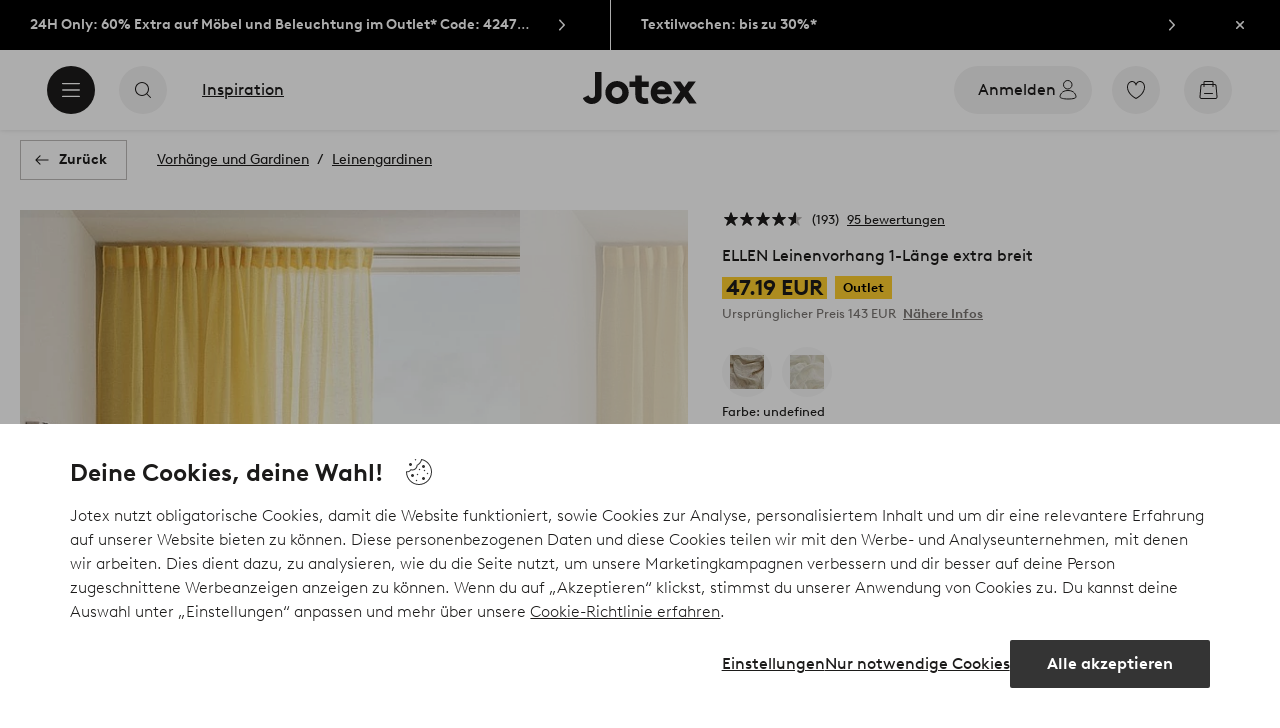

--- FILE ---
content_type: text/html; charset=utf-8
request_url: https://www.at.jotex.com/ellen/ellen-multifunktionsgardine-1er-pack-extra-breit/1594250-07
body_size: 152514
content:
<!doctype html>
<html data-n-head-ssr lang="de-AT" data-n-head="%7B%22lang%22:%7B%22ssr%22:%22de-AT%22%7D%7D">
  <head >
    <meta data-n-head="ssr" charset="utf-8"><meta data-n-head="ssr" name="viewport" content="width=device-width, initial-scale=1"><meta data-n-head="ssr" data-hid="detectify-verification" name="detectify-verification" content="04c7332f144fab544dca443e4c171464"><meta data-n-head="ssr" data-hid="google-site-verification" name="google-site-verification" content="_u8O7x-2AQepYOSSt2-iYaEPzG87u6ptE4P6VXrna5Y"><meta data-n-head="ssr" data-hid="mobile-web-app-capable" name="mobile-web-app-capable" content="yes"><meta data-n-head="ssr" data-hid="apple-mobile-web-app-capable" name="apple-mobile-web-app-capable" content="yes"><meta data-n-head="ssr" data-hid="apple-mobile-web-app-status-bar-style" name="apple-mobile-web-app-status-bar-style" content="default"><meta data-n-head="ssr" data-hid="apple-mobile-web-app-title" name="apple-mobile-web-app-title" content="Jotex"><meta data-n-head="ssr" data-hid="format-detection" name="format-detection" content="telephone=no"><meta data-n-head="ssr" data-hid="theme-color" name="theme-color" content="#ffffff"><meta data-n-head="ssr" data-hid="msapplication-TileColor" name="msapplication-TileColor" content="#ffffff"><meta data-n-head="ssr" data-hid="description" name="description" content="Der Leinenvorhang ELLEN verleiht jedem Raum mit seinem transparenten, extrabreiten Design einen leichten und luftigen Touch. Dieser Vorhang aus feinem Flachs verleiht deinen Fenstern eine natürliche Eleganz, indem er sanftes Licht durchlässt und gleichzeitig die Privatsphäre bewahrt. Perfekt, um eine ruhige und einladende Atmosphäre zu schaffen. Leinen ist ein feines Naturmaterial, das mit der Zeit weicher und geschmeidiger wird. Ein Tipp, um einen besonders weichen und schönen Fall zu erhalten, ist die Verwendung eines Dampfers beim Aufhängen der Leinenvorhänge. Der Dampfer kombiniert Hitze mit Dampf und macht die Vorhänge flexibler.Die Länge des Vorhangs kann bei der Lieferung leicht variieren, da natürliche Materialien wie Leinen stärker von der Temperatur beeinflusst werden als synthetische Materialien. Eine Abweichung von 1-2 cm von den angegebenen Maßen ist völlig natürlich. Aufhängefertig mit Multifunktionsband. Das Modell kann per Gardinenhaken, Stangentunnel oder verdeckten Schlaufen aufgehängt werden. Material:  100% Flachs.&lt;br/&gt;Breite: 300 cm. Wähle bei der Bestellung die Länge aus.&lt;br/&gt;Methode der Aufhängung: Multiufunktionsband.&lt;br/&gt;Menge in der Verpackung: 1.&lt;br/&gt;Grammgewicht: 85 g/m². Nur Handwäsche. Verwenden Sie kein Bleichmittel. Nicht im Trockner trocknen. In Hochtemperatur zu bügeln. Höchste Temperatur 200°C. Trockenreinigung (nur mit Petroleum-Lösungsmittel). Für eine längere Lebensdauer deiner Gardinen solltest du sie regelmäßig vorsichtig absaugen (Polsterdüse verwenden). Auf diese Weise verhinderst du, dass Staub und Verunreinigungen in den Stoff eindringen. Außerdem bewahrst du so die Farbfrische deiner Gardinen. Flecken entfernst du mit einem hellen Tuch, das du mit warmem Wasser angefeuchtet hast. Den Fleck vorsichtig mit dem Lappen abtupfen, dampfglätten und trocknen lassen. Schrumpfung max 5 %."><meta data-n-head="ssr" property="og:title" content="ELLEN Leinenvorhang 1-Länge extra breit"><meta data-n-head="ssr" property="og:type" content="product"><meta data-n-head="ssr" property="og:url" content="https://www.at.jotex.com/ellen/ellen-multifunktionsgardine-1er-pack-extra-breit/1594250-07"><meta data-n-head="ssr" property="og:description" content="Der Leinenvorhang ELLEN verleiht jedem Raum mit seinem transparenten, extrabreiten Design einen leichten und luftigen Touch. Dieser Vorhang aus feinem Flachs verleiht deinen Fenstern eine natürliche Eleganz, indem er sanftes Licht durchlässt und gleichzeitig die Privatsphäre bewahrt. Perfekt, um eine ruhige und einladende Atmosphäre zu schaffen.,Leinen ist ein feines Naturmaterial, das mit der Zeit weicher und geschmeidiger wird. Ein Tipp, um einen besonders weichen und schönen Fall zu erhalten, ist die Verwendung eines Dampfers beim Aufhängen der Leinenvorhänge. Der Dampfer kombiniert Hitze mit Dampf und macht die Vorhänge flexibler.&lt;br/&gt;Die Länge des Vorhangs kann bei der Lieferung leicht variieren, da natürliche Materialien wie Leinen stärker von der Temperatur beeinflusst werden als synthetische Materialien. Eine Abweichung von 1-2 cm von den angegebenen Maßen ist völlig natürlich.,Aufhängefertig mit Multifunktionsband. Das Modell kann per Gardinenhaken, Stangentunnel oder verdeckten Schlaufen aufgehängt werden.,Material:  100% Flachs.&lt;br/&gt;Breite: 300 cm. Wähle bei der Bestellung die Länge aus.&lt;br/&gt;Methode der Aufhängung: Multiufunktionsband.&lt;br/&gt;Menge in der Verpackung: 1.&lt;br/&gt;Grammgewicht: 85 g/m².,Nur Handwäsche. Verwenden Sie kein Bleichmittel. Nicht im Trockner trocknen. In Hochtemperatur zu bügeln. Höchste Temperatur 200°C. Trockenreinigung (nur mit Petroleum-Lösungsmittel). Für eine längere Lebensdauer deiner Gardinen solltest du sie regelmäßig vorsichtig absaugen (Polsterdüse verwenden). Auf diese Weise verhinderst du, dass Staub und Verunreinigungen in den Stoff eindringen. Außerdem bewahrst du so die Farbfrische deiner Gardinen. Flecken entfernst du mit einem hellen Tuch, das du mit warmem Wasser angefeuchtet hast. Den Fleck vorsichtig mit dem Lappen abtupfen, dampfglätten und trocknen lassen. Schrumpfung max 5 %."><meta data-n-head="ssr" property="og:image" content="https://assets.ellosgroup.com/i/ellos/jot_1594250-07_Fs"><meta data-n-head="ssr" property="og:site_name" content="Jotex"><meta data-n-head="ssr" property="product:price:amount" content="47.19"><meta data-n-head="ssr" property="product:price:currency" content="EUR"><title>ELLEN Leinenvorhang 1-Länge extra breit - Gelb - Vorhänge und Gardinen | Jotex</title><link data-n-head="ssr" rel="apple-touch-icon" href="/icons/ios-512.png"><link data-n-head="ssr" rel="mask-icon" color="#000000" href="/icons/safari-pinned-tab.svg"><link data-n-head="ssr" rel="shortcut icon" type="image/x-icon" href="/icons/favicon.ico"><link data-n-head="ssr" rel="icon" type="image/png" sizes="32x32" href="/icons/favicon-32.png"><link data-n-head="ssr" rel="icon" type="image/png" sizes="16x16" href="/icons/favicon-16.png"><link data-n-head="ssr" rel="apple-touch-startup-image" media="(device-width: 320px) and (device-height: 568px) and (-webkit-device-pixel-ratio: 2)" href="/splashscreens/iphone5_splash.png"><link data-n-head="ssr" rel="apple-touch-startup-image" media="(device-width: 375px) and (device-height: 667px) and (-webkit-device-pixel-ratio: 2)" href="/splashscreens/iphone6_splash.png"><link data-n-head="ssr" rel="apple-touch-startup-image" media="(device-width: 621px) and (device-height: 1104px) and (-webkit-device-pixel-ratio: 3)" href="/splashscreens/iphoneplus_splash.png"><link data-n-head="ssr" rel="apple-touch-startup-image" media="(device-width: 375px) and (device-height: 812px) and (-webkit-device-pixel-ratio: 3)" href="/splashscreens/iphonex_splash.png"><link data-n-head="ssr" rel="apple-touch-startup-image" media="(device-width: 414px) and (device-height: 896px) and (-webkit-device-pixel-ratio: 2)" href="/splashscreens/iphonexr_splash.png"><link data-n-head="ssr" rel="apple-touch-startup-image" media="(device-width: 414px) and (device-height: 896px) and (-webkit-device-pixel-ratio: 3)" href="/splashscreens/iphonexsmax_splash.png"><link data-n-head="ssr" rel="apple-touch-startup-image" media="(device-width: 768px) and (device-height: 1024px) and (-webkit-device-pixel-ratio: 2)" href="/splashscreens/ipad_splash.png"><link data-n-head="ssr" rel="apple-touch-startup-image" media="(device-width: 834px) and (device-height: 1112px) and (-webkit-device-pixel-ratio: 2)" href="/splashscreens/ipadpro1_splash.png"><link data-n-head="ssr" rel="apple-touch-startup-image" media="(device-width: 834px) and (device-height: 1194px) and (-webkit-device-pixel-ratio: 2)" href="/splashscreens/ipadpro3_splash.png"><link data-n-head="ssr" rel="apple-touch-startup-image" media="(device-width: 1024px) and (device-height: 1366px) and (-webkit-device-pixel-ratio: 2)" href="/splashscreens/ipadpro2_splash.png"><link data-n-head="ssr" rel="preconnect" href="https://assets.ellosgroup.com" crossorigin="true"><link data-n-head="ssr" rel="preconnect" href="https://static.ellosgroup.com" crossorigin="true"><link data-n-head="ssr" rel="preconnect" href="https://ellos.a.bigcontent.io" crossorigin="true"><link data-n-head="ssr" rel="preconnect" href="https://c1.amplience.net" crossorigin="true"><link data-n-head="ssr" rel="dns-prefetch" href="https://assets.adobedtm.com"><link data-n-head="ssr" rel="canonical" href="https://www.at.jotex.com/ellen/ellen-multifunktionsgardine-1er-pack-extra-breit/1594250-07"><script data-n-head="ssr" src="https://gtm.at.jotex.com/gtm.js?id=GTM-PXGL5Z84" async></script><script data-n-head="ssr" type="application/ld+json">{"@context":"https://schema.org","@type":"BreadcrumbList","itemListElement":[{"@type":"ListItem","position":1,"item":{"@id":"https://www.at.jotex.com/vorhange-und-gardinen","name":"Vorhänge und Gardinen"}},{"@type":"ListItem","position":2,"item":{"@id":"https://www.at.jotex.com/vorhange-und-gardinen/leinengardinen","name":"Leinengardinen"}}]}</script><script data-n-head="ssr" type="application/ld+json">{"@context":"https://schema.org/","@type":"Product","name":"ELLEN Leinenvorhang 1-Länge extra breit","color":"Gelb","image":["https://assets.ellosgroup.com/i/ellos/jot_1594250-07_Fm_M0089463","https://assets.ellosgroup.com/i/ellos/jot_1594250-07_Fs","https://assets.ellosgroup.com/i/ellos/jot_1594250-07_De_02_M0089463","https://assets.ellosgroup.com/i/ellos/jot_1594250-07_De_03_M0089463","https://assets.ellosgroup.com/i/ellos/jot_1594250-07_De_04_M0089463","https://assets.ellosgroup.com/i/ellos/jot_1594250-07_De_14","https://assets.ellosgroup.com/i/ellos/jot_1594250-07_De_15","https://assets.ellosgroup.com/i/ellos/jot_1594250-07_De_16"],"description":["Der Leinenvorhang ELLEN verleiht jedem Raum mit seinem transparenten, extrabreiten Design einen leichten und luftigen Touch. Dieser Vorhang aus feinem Flachs verleiht deinen Fenstern eine natürliche Eleganz, indem er sanftes Licht durchlässt und gleichzeitig die Privatsphäre bewahrt. Perfekt, um eine ruhige und einladende Atmosphäre zu schaffen.","Leinen ist ein feines Naturmaterial, das mit der Zeit weicher und geschmeidiger wird. Ein Tipp, um einen besonders weichen und schönen Fall zu erhalten, ist die Verwendung eines Dampfers beim Aufhängen der Leinenvorhänge. Der Dampfer kombiniert Hitze mit Dampf und macht die Vorhänge flexibler.&lt;br/&gt;Die Länge des Vorhangs kann bei der Lieferung leicht variieren, da natürliche Materialien wie Leinen stärker von der Temperatur beeinflusst werden als synthetische Materialien. Eine Abweichung von 1-2 cm von den angegebenen Maßen ist völlig natürlich.","Aufhängefertig mit Multifunktionsband. Das Modell kann per Gardinenhaken, Stangentunnel oder verdeckten Schlaufen aufgehängt werden.","Material:  100% Flachs.&lt;br/&gt;Breite: 300 cm. Wähle bei der Bestellung die Länge aus.&lt;br/&gt;Methode der Aufhängung: Multiufunktionsband.&lt;br/&gt;Menge in der Verpackung: 1.&lt;br/&gt;Grammgewicht: 85 g/m².","Nur Handwäsche. Verwenden Sie kein Bleichmittel. Nicht im Trockner trocknen. In Hochtemperatur zu bügeln. Höchste Temperatur 200°C. Trockenreinigung (nur mit Petroleum-Lösungsmittel). Für eine längere Lebensdauer deiner Gardinen solltest du sie regelmäßig vorsichtig absaugen (Polsterdüse verwenden). Auf diese Weise verhinderst du, dass Staub und Verunreinigungen in den Stoff eindringen. Außerdem bewahrst du so die Farbfrische deiner Gardinen. Flecken entfernst du mit einem hellen Tuch, das du mit warmem Wasser angefeuchtet hast. Den Fleck vorsichtig mit dem Lappen abtupfen, dampfglätten und trocknen lassen. Schrumpfung max 5 %."],"sku":"1594250-07","brand":{"@type":"Brand","name":null},"offers":{"@type":"Offer","url":"https://www.at.jotex.com/ellen/ellen-multifunktionsgardine-1er-pack-extra-breit/1594250-07","priceCurrency":"EUR","price":47.19,"availability":"https://schema.org/OutOfStock"},"aggregateRating":{"@type":"AggregateRating","ratingValue":4.4,"reviewCount":193},"review":[{"@type":"Review","author":{"@type":"Person","name":"Maria R"},"datePublished":"2026-01-14","description":"Ich hätte nicht gedacht, dass es möglich wäre, diese Art von dünnen, zarten Gardinen aus 100% auf dem Markt zu finden. Die Gardinen sind einfach wunderschön. Ich hatte einen Steamer gekauft, um sie zu glätten - aber das ist nicht nötig! Sie sehen am schönsten aus, wenn sie leicht geknittert sind. Man kann durch sie hindurchsehen - aber sie schützen vor neugierigen Blicken. Ich liebe sie. Ich hoffe, die Qualität bleibt auch nach dem Waschen erhalten...","name":"Wunderschöne Gardinen","reviewRating":{"@type":"Rating","bestRating":5,"ratingValue":5,"worstRating":1}},{"@type":"Review","author":{"@type":"Person","name":"Simone T"},"datePublished":"2026-01-02","description":"","name":"","reviewRating":{"@type":"Rating","bestRating":5,"ratingValue":5,"worstRating":1}},{"@type":"Review","author":{"@type":"Person","name":"Josephine B"},"datePublished":"2025-12-14","description":"","name":"","reviewRating":{"@type":"Rating","bestRating":5,"ratingValue":5,"worstRating":1}},{"@type":"Review","author":{"@type":"Person","name":"Mai Brit H"},"datePublished":"2025-11-22","description":"Die Vorhänge sind nicht gleich lang","name":"?","reviewRating":{"@type":"Rating","bestRating":5,"ratingValue":1,"worstRating":1}},{"@type":"Review","author":{"@type":"Person","name":"Victoria P"},"datePublished":"2025-11-16","description":"Sehr schöner Vorhang","name":"Sehr schöner Vorhang","reviewRating":{"@type":"Rating","bestRating":5,"ratingValue":5,"worstRating":1}},{"@type":"Review","author":{"@type":"Person","name":"Kristina J"},"datePublished":"2025-11-08","description":"Die Gardinen sind viel dünner und lockerer gewebt im Vergleich zu anderen Gardinen. Ich überlege, sie zurückzuschicken.","name":"Dünne Gardinen","reviewRating":{"@type":"Rating","bestRating":5,"ratingValue":2,"worstRating":1}},{"@type":"Review","author":{"@type":"Person","name":"Loretta K"},"datePublished":"2025-11-06","description":"","name":"","reviewRating":{"@type":"Rating","bestRating":5,"ratingValue":5,"worstRating":1}},{"@type":"Review","author":{"@type":"Person","name":"Annica H"},"datePublished":"2025-10-30","description":"Ich habe diesen vor meinem riesigen Fenster, kann ihn zuziehen, um Einblicke oder Sonne zu vermeiden. Sehr schöne Qualität. Etwas zu lang für meine Deckenhöhe, aber ich finde es schön.","name":"Transparenter Leinenvorhang","reviewRating":{"@type":"Rating","bestRating":5,"ratingValue":5,"worstRating":1}},{"@type":"Review","author":{"@type":"Person","name":"Mira R"},"datePublished":"2025-10-23","description":"sieht sehr schön aus, Qualität und Verarbeitung teilweise reduziert\n","name":"schön mit etwas schlechterer Verarbeitung als erwartet","reviewRating":{"@type":"Rating","bestRating":5,"ratingValue":4,"worstRating":1}},{"@type":"Review","author":{"@type":"Person","name":"Lisbeth D"},"datePublished":"2025-10-03","description":"Unterschiedliche Farbe und Struktur","name":"Unterschiedliche Farbe","reviewRating":{"@type":"Rating","bestRating":5,"ratingValue":1,"worstRating":1}},{"@type":"Review","author":{"@type":"Person","name":"Elisabeth M"},"datePublished":"2025-09-22","description":"","name":"","reviewRating":{"@type":"Rating","bestRating":5,"ratingValue":5,"worstRating":1}},{"@type":"Review","author":{"@type":"Person","name":"Cigdem S"},"datePublished":"2025-08-30","description":"","name":"","reviewRating":{"@type":"Rating","bestRating":5,"ratingValue":5,"worstRating":1}},{"@type":"Review","author":{"@type":"Person","name":"Michaela K"},"datePublished":"2025-08-25","description":"","name":"","reviewRating":{"@type":"Rating","bestRating":5,"ratingValue":5,"worstRating":1}},{"@type":"Review","author":{"@type":"Person","name":"Astrid F"},"datePublished":"2025-07-19","description":"Die Gardinen wurden flott geliefert.\nIch habe mich sehr gefreut als sie aufgehängt waren denn sie sehen viel schöner aus,als ich sie mir vorgestellt habe. Qualität sehr gut 5 Sterne.\nAn warmen Tagen sprühe ich sie mit Rosenhydrulat ein dann duftet mein ganzes Schlafzimmer nach Rosen .","name":"Gardinen ","reviewRating":{"@type":"Rating","bestRating":5,"ratingValue":5,"worstRating":1}},{"@type":"Review","author":{"@type":"Person","name":"Linda S"},"datePublished":"2025-07-16","description":"","name":"","reviewRating":{"@type":"Rating","bestRating":5,"ratingValue":5,"worstRating":1}},{"@type":"Review","author":{"@type":"Person","name":"Ida Caroline B"},"datePublished":"2025-07-14","description":"","name":"","reviewRating":{"@type":"Rating","bestRating":5,"ratingValue":5,"worstRating":1}},{"@type":"Review","author":{"@type":"Person","name":"Helena P"},"datePublished":"2025-07-02","description":"Schöner, aber empfindlicher Stoff, der bei einer der vier Längen, die ich gekauft habe, leicht beschädigt war.","name":"Leinenvorhänge","reviewRating":{"@type":"Rating","bestRating":5,"ratingValue":4,"worstRating":1}},{"@type":"Review","author":{"@type":"Person","name":"Johanne R"},"datePublished":"2025-06-12","description":"","name":"","reviewRating":{"@type":"Rating","bestRating":5,"ratingValue":4,"worstRating":1}},{"@type":"Review","author":{"@type":"Person","name":"Renate T"},"datePublished":"2025-05-24","description":"","name":"","reviewRating":{"@type":"Rating","bestRating":5,"ratingValue":5,"worstRating":1}},{"@type":"Review","author":{"@type":"Person","name":"Stiina K"},"datePublished":"2025-05-22","description":"Ich habe mehrere verschiedene Vorhangoptionen bestellt. Vor Ort im richtigen Raum und bei richtigem Licht war es einfach, die perfekten Leinenvorhänge für uns auszuwählen. Eine sehr gut funktionierende Sache!","name":"Wunderschöne Leinenvorhänge","reviewRating":{"@type":"Rating","bestRating":5,"ratingValue":5,"worstRating":1}},{"@type":"Review","author":{"@type":"Person","name":"Hilde S"},"datePublished":"2025-05-22","description":"","name":"","reviewRating":{"@type":"Rating","bestRating":5,"ratingValue":5,"worstRating":1}},{"@type":"Review","author":{"@type":"Person","name":"Maija S"},"datePublished":"2025-05-15","description":"Hochwertige und leichte Vorhänge. Die sanfte Farbe schafft eine angenehme Atmosphäre. Ich mag sie sehr.","name":"Schöne Vorhänge.","reviewRating":{"@type":"Rating","bestRating":5,"ratingValue":5,"worstRating":1}},{"@type":"Review","author":{"@type":"Person","name":"Tuija P"},"datePublished":"2025-05-12","description":"","name":"","reviewRating":{"@type":"Rating","bestRating":5,"ratingValue":5,"worstRating":1}},{"@type":"Review","author":{"@type":"Person","name":"Stiina K"},"datePublished":"2025-05-11","description":"","name":"","reviewRating":{"@type":"Rating","bestRating":5,"ratingValue":5,"worstRating":1}},{"@type":"Review","author":{"@type":"Person","name":"Eric Björn R"},"datePublished":"2025-05-04","description":"Toller Leinenstoff und die Breite macht einen optischen Unterschied im Vergleich zur Standardbreite. Zufrieden mit den Vorhängen","name":"Sehr schön","reviewRating":{"@type":"Rating","bestRating":5,"ratingValue":5,"worstRating":1}},{"@type":"Review","author":{"@type":"Person","name":"Larissa D"},"datePublished":"2025-05-04","description":"","name":"","reviewRating":{"@type":"Rating","bestRating":5,"ratingValue":5,"worstRating":1}},{"@type":"Review","author":{"@type":"Person","name":"Stiina K"},"datePublished":"2025-04-22","description":"","name":"","reviewRating":{"@type":"Rating","bestRating":5,"ratingValue":5,"worstRating":1}},{"@type":"Review","author":{"@type":"Person","name":"Swetlana R"},"datePublished":"2025-04-14","description":"","name":"","reviewRating":{"@type":"Rating","bestRating":5,"ratingValue":5,"worstRating":1}},{"@type":"Review","author":{"@type":"Person","name":"Patrick A"},"datePublished":"2025-03-28","description":"Der Vorhang fällt sehr schön und die Farbe ist wie auf den Bilder.","name":"Wie auf Bildern","reviewRating":{"@type":"Rating","bestRating":5,"ratingValue":5,"worstRating":1}},{"@type":"Review","author":{"@type":"Person","name":"Margarete U"},"datePublished":"2025-03-22","description":"Super Qualität und dazu sieht es bei uns sehr gut aus. Farbe ist etwas dunkler als auf den Fotos aber für uns noch okay. ","name":"Gardine Ellen","reviewRating":{"@type":"Rating","bestRating":5,"ratingValue":5,"worstRating":1}},{"@type":"Review","author":{"@type":"Person","name":"Sabrina S"},"datePublished":"2025-02-20","description":"Der Vorhang fällt toll, perfekt fürs Schlafzimmer. Stoff ist pflegeleicht. Der Preis ist leider sehr hoch.","name":"Wunderschöner Vorhang","reviewRating":{"@type":"Rating","bestRating":5,"ratingValue":4,"worstRating":1}},{"@type":"Review","author":{"@type":"Person","name":"Elsa H"},"datePublished":"2025-01-13","description":"","name":"","reviewRating":{"@type":"Rating","bestRating":5,"ratingValue":1,"worstRating":1}},{"@type":"Review","author":{"@type":"Person","name":"Tjalfe S"},"datePublished":"2025-01-05","description":"","name":"","reviewRating":{"@type":"Rating","bestRating":5,"ratingValue":3,"worstRating":1}},{"@type":"Review","author":{"@type":"Person","name":"Hans P"},"datePublished":"2024-12-29","description":"Schnelle Lieferung. Preiswert. Gute Qualität. Ich kaufte 2 Gardinenlängen. Länge 250 cm. Es gab einen Unterschied von etwa 4 cm in der Länge zwischen diesen.","name":"Längenvarianz","reviewRating":{"@type":"Rating","bestRating":5,"ratingValue":3,"worstRating":1}},{"@type":"Review","author":{"@type":"Person","name":"Beata T"},"datePublished":"2024-12-20","description":"","name":"","reviewRating":{"@type":"Rating","bestRating":5,"ratingValue":5,"worstRating":1}},{"@type":"Review","author":{"@type":"Person","name":"Suma M"},"datePublished":"2024-12-10","description":"","name":"","reviewRating":{"@type":"Rating","bestRating":5,"ratingValue":5,"worstRating":1}},{"@type":"Review","author":{"@type":"Person","name":"Matilda E"},"datePublished":"2024-12-04","description":"Wunderschöne, zarte Vorhänge. Schwierig aufzuhängen und empfindlich, stauben auch etwas, aber trotzdem lohnenswert","name":"Leinenvorhang","reviewRating":{"@type":"Rating","bestRating":5,"ratingValue":5,"worstRating":1}},{"@type":"Review","author":{"@type":"Person","name":"Minna H"},"datePublished":"2024-12-03","description":"","name":"","reviewRating":{"@type":"Rating","bestRating":5,"ratingValue":5,"worstRating":1}},{"@type":"Review","author":{"@type":"Person","name":"Hilde S"},"datePublished":"2024-12-02","description":"","name":"","reviewRating":{"@type":"Rating","bestRating":5,"ratingValue":5,"worstRating":1}},{"@type":"Review","author":{"@type":"Person","name":"Gehad E"},"datePublished":"2024-11-30","description":"","name":"","reviewRating":{"@type":"Rating","bestRating":5,"ratingValue":5,"worstRating":1}},{"@type":"Review","author":{"@type":"Person","name":"Irena M"},"datePublished":"2024-11-27","description":"","name":"","reviewRating":{"@type":"Rating","bestRating":5,"ratingValue":5,"worstRating":1}},{"@type":"Review","author":{"@type":"Person","name":"Sofija R"},"datePublished":"2024-11-24","description":"Sehr schöner Vorhang mit guter Qualität und Farbe","name":"Sehr schön und schlicht","reviewRating":{"@type":"Rating","bestRating":5,"ratingValue":5,"worstRating":1}},{"@type":"Review","author":{"@type":"Person","name":"Lena L"},"datePublished":"2024-11-23","description":"","name":"","reviewRating":{"@type":"Rating","bestRating":5,"ratingValue":4,"worstRating":1}},{"@type":"Review","author":{"@type":"Person","name":"Inez N"},"datePublished":"2024-11-19","description":"","name":"","reviewRating":{"@type":"Rating","bestRating":5,"ratingValue":4,"worstRating":1}},{"@type":"Review","author":{"@type":"Person","name":"Hedi B"},"datePublished":"2024-11-07","description":"","name":"","reviewRating":{"@type":"Rating","bestRating":5,"ratingValue":5,"worstRating":1}},{"@type":"Review","author":{"@type":"Person","name":"Julia P"},"datePublished":"2024-11-07","description":"Ich bin happy mit meinen Vorhängen,  auch wenn sie etwas dunkler sind als sie im Internet erscheinen. Kann ich trozdem sehr empfehlen ! ","name":"Angenemes Material, fällt sehr schön","reviewRating":{"@type":"Rating","bestRating":5,"ratingValue":5,"worstRating":1}},{"@type":"Review","author":{"@type":"Person","name":"Christine K"},"datePublished":"2024-11-01","description":"Alles bestens. Schnelle Lieferung, tolle Leinen-Qualität, unproblematischer Service. Gerne wieder","name":"Gardinen","reviewRating":{"@type":"Rating","bestRating":5,"ratingValue":5,"worstRating":1}},{"@type":"Review","author":{"@type":"Person","name":"Linda K"},"datePublished":"2024-11-01","description":"","name":"","reviewRating":{"@type":"Rating","bestRating":5,"ratingValue":5,"worstRating":1}},{"@type":"Review","author":{"@type":"Person","name":"Carolin F"},"datePublished":"2024-10-31","description":"","name":"","reviewRating":{"@type":"Rating","bestRating":5,"ratingValue":5,"worstRating":1}},{"@type":"Review","author":{"@type":"Person","name":"Samira B"},"datePublished":"2024-10-24","description":"","name":"","reviewRating":{"@type":"Rating","bestRating":5,"ratingValue":4,"worstRating":1}},{"@type":"Review","author":{"@type":"Person","name":"Gehad E"},"datePublished":"2024-10-24","description":"","name":"","reviewRating":{"@type":"Rating","bestRating":5,"ratingValue":5,"worstRating":1}},{"@type":"Review","author":{"@type":"Person","name":"Wenche Ø"},"datePublished":"2024-10-24","description":"","name":"","reviewRating":{"@type":"Rating","bestRating":5,"ratingValue":5,"worstRating":1}},{"@type":"Review","author":{"@type":"Person","name":"Tanja B"},"datePublished":"2024-10-23","description":"","name":"","reviewRating":{"@type":"Rating","bestRating":5,"ratingValue":5,"worstRating":1}},{"@type":"Review","author":{"@type":"Person","name":"Elsa M"},"datePublished":"2024-10-18","description":"","name":"","reviewRating":{"@type":"Rating","bestRating":5,"ratingValue":3,"worstRating":1}},{"@type":"Review","author":{"@type":"Person","name":"Lisa S"},"datePublished":"2024-10-15","description":"","name":"","reviewRating":{"@type":"Rating","bestRating":5,"ratingValue":5,"worstRating":1}},{"@type":"Review","author":{"@type":"Person","name":"Lisa S"},"datePublished":"2024-10-09","description":"","name":"","reviewRating":{"@type":"Rating","bestRating":5,"ratingValue":5,"worstRating":1}},{"@type":"Review","author":{"@type":"Person","name":"Aneta S"},"datePublished":"2024-10-03","description":"","name":"","reviewRating":{"@type":"Rating","bestRating":5,"ratingValue":5,"worstRating":1}},{"@type":"Review","author":{"@type":"Person","name":"Katharina R"},"datePublished":"2024-10-03","description":"Die ersten Gardinen waren toll, die zweiten mit starkem Gelb Stich und komplett schief ","name":"Schief genäht ","reviewRating":{"@type":"Rating","bestRating":5,"ratingValue":1,"worstRating":1}},{"@type":"Review","author":{"@type":"Person","name":"Sara R"},"datePublished":"2024-09-25","description":"","name":"","reviewRating":{"@type":"Rating","bestRating":5,"ratingValue":4,"worstRating":1}},{"@type":"Review","author":{"@type":"Person","name":"Li B"},"datePublished":"2024-09-24","description":"Sehr schöne Vorhänge mit feiner Struktur, sehr zufrieden.","name":"Leinenvorhänge","reviewRating":{"@type":"Rating","bestRating":5,"ratingValue":5,"worstRating":1}},{"@type":"Review","author":{"@type":"Person","name":"Anette J"},"datePublished":"2024-09-23","description":"","name":"","reviewRating":{"@type":"Rating","bestRating":5,"ratingValue":3,"worstRating":1}},{"@type":"Review","author":{"@type":"Person","name":"Linn B"},"datePublished":"2024-09-18","description":"Schlechteste Qualität!! Musste alle 4, die ich gekauft habe, reklamieren. Fusselt unglaublich stark!","name":"Ellen Gardiner","reviewRating":{"@type":"Rating","bestRating":5,"ratingValue":1,"worstRating":1}},{"@type":"Review","author":{"@type":"Person","name":"Gisela G"},"datePublished":"2024-09-17","description":"","name":"","reviewRating":{"@type":"Rating","bestRating":5,"ratingValue":5,"worstRating":1}},{"@type":"Review","author":{"@type":"Person","name":"Anne G"},"datePublished":"2024-08-31","description":"Ich mag die Vorhänge sehr. Sie fallen sehr schön. Sind nicht wesentlich eingelaufen in der Wäsche (Handwäsche-Programm, 20 Grad, kein/wenig Schleudern). ","name":"Tolle Vorhänge","reviewRating":{"@type":"Rating","bestRating":5,"ratingValue":5,"worstRating":1}},{"@type":"Review","author":{"@type":"Person","name":"Sinella I"},"datePublished":"2024-08-27","description":"","name":"","reviewRating":{"@type":"Rating","bestRating":5,"ratingValue":5,"worstRating":1}},{"@type":"Review","author":{"@type":"Person","name":"Anja G"},"datePublished":"2024-08-24","description":"","name":"","reviewRating":{"@type":"Rating","bestRating":5,"ratingValue":5,"worstRating":1}},{"@type":"Review","author":{"@type":"Person","name":"Ursula H"},"datePublished":"2024-08-21","description":"","name":"","reviewRating":{"@type":"Rating","bestRating":5,"ratingValue":4,"worstRating":1}},{"@type":"Review","author":{"@type":"Person","name":"Tatjana F"},"datePublished":"2024-08-17","description":"","name":"","reviewRating":{"@type":"Rating","bestRating":5,"ratingValue":5,"worstRating":1}},{"@type":"Review","author":{"@type":"Person","name":"Katharina W"},"datePublished":"2024-08-13","description":"","name":"","reviewRating":{"@type":"Rating","bestRating":5,"ratingValue":5,"worstRating":1}},{"@type":"Review","author":{"@type":"Person","name":"Marit N"},"datePublished":"2024-08-10","description":"","name":"","reviewRating":{"@type":"Rating","bestRating":5,"ratingValue":5,"worstRating":1}},{"@type":"Review","author":{"@type":"Person","name":"Lory F"},"datePublished":"2024-07-26","description":"","name":"","reviewRating":{"@type":"Rating","bestRating":5,"ratingValue":5,"worstRating":1}},{"@type":"Review","author":{"@type":"Person","name":"Irina O"},"datePublished":"2024-07-25","description":"Schnelle Lieferung, super Qualität. Wir sind sehr zufrieden.","name":"Sehr schöne Gardinen","reviewRating":{"@type":"Rating","bestRating":5,"ratingValue":5,"worstRating":1}},{"@type":"Review","author":{"@type":"Person","name":"Anna R"},"datePublished":"2024-07-25","description":"","name":"","reviewRating":{"@type":"Rating","bestRating":5,"ratingValue":5,"worstRating":1}},{"@type":"Review","author":{"@type":"Person","name":"Tiina S"},"datePublished":"2024-07-20","description":"","name":"","reviewRating":{"@type":"Rating","bestRating":5,"ratingValue":5,"worstRating":1}},{"@type":"Review","author":{"@type":"Person","name":"Merethe Heller B"},"datePublished":"2024-07-17","description":"","name":"","reviewRating":{"@type":"Rating","bestRating":5,"ratingValue":5,"worstRating":1}},{"@type":"Review","author":{"@type":"Person","name":"Antanina M"},"datePublished":"2024-07-14","description":"","name":"","reviewRating":{"@type":"Rating","bestRating":5,"ratingValue":5,"worstRating":1}},{"@type":"Review","author":{"@type":"Person","name":"Sear A"},"datePublished":"2024-06-27","description":"","name":"","reviewRating":{"@type":"Rating","bestRating":5,"ratingValue":5,"worstRating":1}},{"@type":"Review","author":{"@type":"Person","name":"Lis-Marie Å"},"datePublished":"2024-06-18","description":"Sehr schön und preiswert","name":"Wunderschön","reviewRating":{"@type":"Rating","bestRating":5,"ratingValue":5,"worstRating":1}},{"@type":"Review","author":{"@type":"Person","name":"Yuecen L"},"datePublished":"2024-06-01","description":"","name":"","reviewRating":{"@type":"Rating","bestRating":5,"ratingValue":3,"worstRating":1}},{"@type":"Review","author":{"@type":"Person","name":"Cathleen H"},"datePublished":"2024-05-31","description":"","name":"","reviewRating":{"@type":"Rating","bestRating":5,"ratingValue":5,"worstRating":1}},{"@type":"Review","author":{"@type":"Person","name":"Dalida B"},"datePublished":"2024-05-29","description":"Die sechste Gardine die ich bestellt habe.\nHabe sie in der Maschine mit dem Programm Hadwäsche und ohne Schleudern durch spülen lassen \nSie stauben danach nicht und fallen wunderschön","name":"Ellen extra breit","reviewRating":{"@type":"Rating","bestRating":5,"ratingValue":5,"worstRating":1}},{"@type":"Review","author":{"@type":"Person","name":"Anna J"},"datePublished":"2024-05-28","description":"","name":"","reviewRating":{"@type":"Rating","bestRating":5,"ratingValue":4,"worstRating":1}},{"@type":"Review","author":{"@type":"Person","name":"Lea K"},"datePublished":"2024-05-28","description":"","name":"","reviewRating":{"@type":"Rating","bestRating":5,"ratingValue":5,"worstRating":1}},{"@type":"Review","author":{"@type":"Person","name":"Marion F"},"datePublished":"2024-05-25","description":"","name":"","reviewRating":{"@type":"Rating","bestRating":5,"ratingValue":5,"worstRating":1}},{"@type":"Review","author":{"@type":"Person","name":"Sofie K"},"datePublished":"2024-05-25","description":"","name":"","reviewRating":{"@type":"Rating","bestRating":5,"ratingValue":5,"worstRating":1}},{"@type":"Review","author":{"@type":"Person","name":"Khalida M"},"datePublished":"2024-05-25","description":"Gute Vorhänge, schöne Farbe und Länge sowie Breite. Der einzige Nachteil war die zu lange Lieferzeit von 8 Wochen.","name":"Breite Vorhänge","reviewRating":{"@type":"Rating","bestRating":5,"ratingValue":4,"worstRating":1}},{"@type":"Review","author":{"@type":"Person","name":"Gabriele S"},"datePublished":"2024-05-25","description":"Sehr gute Qualität, sehr sauber genäht, schöner leichter Fall.","name":"Träumchen","reviewRating":{"@type":"Rating","bestRating":5,"ratingValue":5,"worstRating":1}},{"@type":"Review","author":{"@type":"Person","name":"Tiina R"},"datePublished":"2024-05-21","description":"","name":"","reviewRating":{"@type":"Rating","bestRating":5,"ratingValue":5,"worstRating":1}},{"@type":"Review","author":{"@type":"Person","name":"Silke R"},"datePublished":"2024-05-03","description":"","name":"","reviewRating":{"@type":"Rating","bestRating":5,"ratingValue":5,"worstRating":1}},{"@type":"Review","author":{"@type":"Person","name":"Thomas R"},"datePublished":"2024-05-03","description":"Gute Qualität und schön.","name":"Vorhänge für das Wohnzimmer","reviewRating":{"@type":"Rating","bestRating":5,"ratingValue":5,"worstRating":1}},{"@type":"Review","author":{"@type":"Person","name":"Hajnalka B"},"datePublished":"2024-04-22","description":"","name":"","reviewRating":{"@type":"Rating","bestRating":5,"ratingValue":1,"worstRating":1}},{"@type":"Review","author":{"@type":"Person","name":"Figen S"},"datePublished":"2024-04-20","description":"Wir lieben diese Leinengardinen.\nTolle Qualität und trotz 30 Grad Wäsche noch wie am ersten Tag schön.","name":"Tolles Produkt","reviewRating":{"@type":"Rating","bestRating":5,"ratingValue":5,"worstRating":1}},{"@type":"Review","author":{"@type":"Person","name":"Martina N"},"datePublished":"2024-04-10","description":"Schöner Vorhang für diejenigen, die einen dünnen Leinenvorhang mit viel Lichteinfall wünschen. Das Bild für die khakigrauen Vorhänge ist aufgrund der starken Beleuchtung irreführend für die Farbe. Die Vorhänge sind gedämpft braungrau und dunkler als auf dem Bild zu sehen ist.","name":"Schöner dünner Leinenvorhang","reviewRating":{"@type":"Rating","bestRating":5,"ratingValue":4,"worstRating":1}},{"@type":"Review","author":{"@type":"Person","name":"Annika E"},"datePublished":"2024-04-03","description":"Etwas dunkler als auf den Bildern, aber noch hell genug für uns. Hängen sich schön aus und machen es gemütlicher. ","name":"Schöne schlichte Vorhänge für einen natürlichen Stil ","reviewRating":{"@type":"Rating","bestRating":5,"ratingValue":5,"worstRating":1}},{"@type":"Review","author":{"@type":"Person","name":"Tanja H"},"datePublished":"2024-03-29","description":"","name":"","reviewRating":{"@type":"Rating","bestRating":5,"ratingValue":5,"worstRating":1}},{"@type":"Review","author":{"@type":"Person","name":"Nanna N"},"datePublished":"2024-03-29","description":"","name":"","reviewRating":{"@type":"Rating","bestRating":5,"ratingValue":4,"worstRating":1}},{"@type":"Review","author":{"@type":"Person","name":"Elisabet O"},"datePublished":"2024-03-25","description":"","name":"","reviewRating":{"@type":"Rating","bestRating":5,"ratingValue":5,"worstRating":1}},{"@type":"Review","author":{"@type":"Person","name":"Gabriele E"},"datePublished":"2024-03-22","description":"","name":"","reviewRating":{"@type":"Rating","bestRating":5,"ratingValue":5,"worstRating":1}},{"@type":"Review","author":{"@type":"Person","name":"Aleksandra P"},"datePublished":"2024-03-21","description":"","name":"","reviewRating":{"@type":"Rating","bestRating":5,"ratingValue":5,"worstRating":1}},{"@type":"Review","author":{"@type":"Person","name":"Malin L"},"datePublished":"2024-03-19","description":"Zart und die Farbe stimmt mit dem Bild überein.","name":"Schön!","reviewRating":{"@type":"Rating","bestRating":5,"ratingValue":5,"worstRating":1}},{"@type":"Review","author":{"@type":"Person","name":"Emma L"},"datePublished":"2024-03-15","description":"","name":"","reviewRating":{"@type":"Rating","bestRating":5,"ratingValue":5,"worstRating":1}},{"@type":"Review","author":{"@type":"Person","name":"Gabriele E"},"datePublished":"2024-03-14","description":"","name":"","reviewRating":{"@type":"Rating","bestRating":5,"ratingValue":5,"worstRating":1}},{"@type":"Review","author":{"@type":"Person","name":"Alexander R"},"datePublished":"2024-03-11","description":"Beschreibung passt ideal zum Artikel. Gute Verarbeitung. Farben erscheinen wie dargestellt. Auch super, unkomplizierte und schnelle Lieferung.","name":"Alle bestens","reviewRating":{"@type":"Rating","bestRating":5,"ratingValue":5,"worstRating":1}},{"@type":"Review","author":{"@type":"Person","name":"Katja B"},"datePublished":"2024-03-05","description":"Ich war nach dem auspacken etwas skeptisch, da das Material dünn und sehr zerknittert war. Kurz mal alle 3 Probe gehangen, Länge passte. Am anderen Morgen waren lauter Flusen im Zimmer. Draußen richtig ausgeschüttelt und danach hängend gedämpft. Was soll ich sagen-sie geben dem Raum gleich ein gewisses etwas, wir sind begeistert. Das Fuseln hat übrigens aufgehört. Ich kann sie nur empfehlen.","name":"Heben den Raum aufs nächste Level","reviewRating":{"@type":"Rating","bestRating":5,"ratingValue":5,"worstRating":1}},{"@type":"Review","author":{"@type":"Person","name":"Doris D"},"datePublished":"2024-03-02","description":"","name":"","reviewRating":{"@type":"Rating","bestRating":5,"ratingValue":5,"worstRating":1}},{"@type":"Review","author":{"@type":"Person","name":"Huub F"},"datePublished":"2024-03-02","description":"","name":"","reviewRating":{"@type":"Rating","bestRating":5,"ratingValue":5,"worstRating":1}},{"@type":"Review","author":{"@type":"Person","name":"Yvonne P"},"datePublished":"2024-02-13","description":"","name":"","reviewRating":{"@type":"Rating","bestRating":5,"ratingValue":5,"worstRating":1}},{"@type":"Review","author":{"@type":"Person","name":"Dr. Klaus R"},"datePublished":"2024-02-13","description":"Ware einwandfrei wie bestellt, problemlose schnelle Lieferung wie angekündigt.","name":"Super deal","reviewRating":{"@type":"Rating","bestRating":5,"ratingValue":5,"worstRating":1}},{"@type":"Review","author":{"@type":"Person","name":"Alla G"},"datePublished":"2024-01-30","description":"","name":"","reviewRating":{"@type":"Rating","bestRating":5,"ratingValue":5,"worstRating":1}},{"@type":"Review","author":{"@type":"Person","name":"Handan K"},"datePublished":"2024-01-18","description":"Schön!","name":"Gardine ","reviewRating":{"@type":"Rating","bestRating":5,"ratingValue":5,"worstRating":1}},{"@type":"Review","author":{"@type":"Person","name":"Karina M"},"datePublished":"2024-01-13","description":"Wunderschöne Gardinen.\nLeicht, lichtdurchlässig, trotzdem genug blickdicht um seine Privatsphäre zu haben, sehr schöne Stoffstruktur!\n\nWas mir nicht gefällt ist, dass es nur eine wählbare Breite gibt, wir haben Fenster in unterschiedlichen Breiten, für manche hätte ich gar nicht so viel Stoff gebraucht, denn sie sind wirklich !sehr! breit. Für zwei Fenster werde ich wohl die Schneiderin bemühen müssen.\n\nAuch unschön ist, dass die Gardinen teilweise sehr ungleich lang entlang des Saumes sind.","name":"Was für schöne Gardinen! ","reviewRating":{"@type":"Rating","bestRating":5,"ratingValue":4,"worstRating":1}},{"@type":"Review","author":{"@type":"Person","name":"Cristin G"},"datePublished":"2024-01-11","description":"","name":"","reviewRating":{"@type":"Rating","bestRating":5,"ratingValue":1,"worstRating":1}},{"@type":"Review","author":{"@type":"Person","name":"Eva F"},"datePublished":"2024-01-06","description":"","name":"","reviewRating":{"@type":"Rating","bestRating":5,"ratingValue":4,"worstRating":1}},{"@type":"Review","author":{"@type":"Person","name":"Annvor P"},"datePublished":"2023-12-27","description":"","name":"","reviewRating":{"@type":"Rating","bestRating":5,"ratingValue":4,"worstRating":1}},{"@type":"Review","author":{"@type":"Person","name":"Duc J"},"datePublished":"2023-12-27","description":"Farbe wie erwartet. Schön weich und fällt fluffig und durchscheinend. An einigen Stellen ist der Stoff ausgefranst. Daher ist der Preis m.E. zu hoch. Habe ich dennoch behalten, da es schön in mein Zuhause passt. ","name":"Schön","reviewRating":{"@type":"Rating","bestRating":5,"ratingValue":4,"worstRating":1}},{"@type":"Review","author":{"@type":"Person","name":"Ester B"},"datePublished":"2023-12-27","description":"","name":"","reviewRating":{"@type":"Rating","bestRating":5,"ratingValue":5,"worstRating":1}},{"@type":"Review","author":{"@type":"Person","name":"Liana K"},"datePublished":"2023-12-19","description":"","name":"","reviewRating":{"@type":"Rating","bestRating":5,"ratingValue":4,"worstRating":1}},{"@type":"Review","author":{"@type":"Person","name":"Pinja P"},"datePublished":"2023-12-15","description":"","name":"","reviewRating":{"@type":"Rating","bestRating":5,"ratingValue":5,"worstRating":1}},{"@type":"Review","author":{"@type":"Person","name":"Krista K"},"datePublished":"2023-12-13","description":"","name":"","reviewRating":{"@type":"Rating","bestRating":5,"ratingValue":5,"worstRating":1}},{"@type":"Review","author":{"@type":"Person","name":"Meri G"},"datePublished":"2023-12-05","description":"Mein ganzes Schlafzimmer ist voller Fusseln. Die Waschmaschine musste ich reparieren nach dem ich die Gardinen gewaschen hatte.\nIch habe die Gardinen reklamiert, leider noch keine Antwort bekommen. Sehr schade. Ich hoffe das noch eine Rückmeldung kommt. Denn ich habe mehrere Gardinen gekauft. Und würde normalerweise noch Gardinen bestellen wenn ich die Reklamation anerkannt bekomme. ","name":"Fusselt","reviewRating":{"@type":"Rating","bestRating":5,"ratingValue":1,"worstRating":1}},{"@type":"Review","author":{"@type":"Person","name":"Maria K"},"datePublished":"2023-11-28","description":"Sehr erschwinglich, weich und mäßig transparent mit perfektem Leinenbeigeton. Super zufrieden! Ich habe sogar die normale Breite bestellt, nicht so weich und schön wie die extra breiten, aber die gleiche schöne Farbe! ","name":"Perfekte Farbe und Transparenz","reviewRating":{"@type":"Rating","bestRating":5,"ratingValue":5,"worstRating":1}},{"@type":"Review","author":{"@type":"Person","name":"Tanja S"},"datePublished":"2023-11-21","description":"Super Stoff ","name":"Top","reviewRating":{"@type":"Rating","bestRating":5,"ratingValue":5,"worstRating":1}},{"@type":"Review","author":{"@type":"Person","name":"Kaija V"},"datePublished":"2023-11-14","description":"Musste sie alle zurückschicken, da sie an den Seiten und in der Mitte als Wellen unterschiedlich lang waren. Etwa 10 cm geteilt sahen sie schrecklich aus, als ich sie aufgehängt habe.","name":"Snea am unteren Rand ","reviewRating":{"@type":"Rating","bestRating":5,"ratingValue":1,"worstRating":1}},{"@type":"Review","author":{"@type":"Person","name":"Tatjana B"},"datePublished":"2023-10-31","description":"","name":"","reviewRating":{"@type":"Rating","bestRating":5,"ratingValue":5,"worstRating":1}},{"@type":"Review","author":{"@type":"Person","name":"Christina B"},"datePublished":"2023-10-24","description":"","name":"","reviewRating":{"@type":"Rating","bestRating":5,"ratingValue":3,"worstRating":1}},{"@type":"Review","author":{"@type":"Person","name":"Hanne J"},"datePublished":"2023-10-24","description":"","name":"","reviewRating":{"@type":"Rating","bestRating":5,"ratingValue":5,"worstRating":1}},{"@type":"Review","author":{"@type":"Person","name":"Dalida B"},"datePublished":"2023-10-21","description":"Sehr schön ! Absolut empfehlenswert und das stauben hört nach 3 Tagen auf . ","name":"Ellen Vorhänge ","reviewRating":{"@type":"Rating","bestRating":5,"ratingValue":5,"worstRating":1}},{"@type":"Review","author":{"@type":"Person","name":"Anette B"},"datePublished":"2023-10-13","description":"Die Lieferzeit ist okay. Die Farbe entspricht der Beschreibung und meiner Vorstellung. Den Originalpreis finde ich für die leichte Qualität zu teuer. Ein Außenrand hat sich durch das Waschen etwas verformt, hoffe, das hängt sich noch aus. Die Gardine wirkt am Fenster natürlich und schlicht edel. Durch den Rabatt ist der Preis für mich annehmbar, aber nicht umwerfend. Die Bearbeitungsgebühr müsste entfallen, ist auch zu hoch, stattdessen müsste bei Rücksendung die Kosten der Käufer tragen.\n","name":"Ellen - Leinenbeige","reviewRating":{"@type":"Rating","bestRating":5,"ratingValue":4,"worstRating":1}},{"@type":"Review","author":{"@type":"Person","name":"Rie S"},"datePublished":"2023-10-11","description":"","name":"","reviewRating":{"@type":"Rating","bestRating":5,"ratingValue":1,"worstRating":1}},{"@type":"Review","author":{"@type":"Person","name":"Saga S"},"datePublished":"2023-10-04","description":"","name":"","reviewRating":{"@type":"Rating","bestRating":5,"ratingValue":5,"worstRating":1}},{"@type":"Review","author":{"@type":"Person","name":"Alena S"},"datePublished":"2023-10-04","description":"","name":"","reviewRating":{"@type":"Rating","bestRating":5,"ratingValue":5,"worstRating":1}},{"@type":"Review","author":{"@type":"Person","name":"Annika E"},"datePublished":"2023-10-03","description":"Nett, aber sie werden dreckig","name":"Dünne Leinenvorhänge","reviewRating":{"@type":"Rating","bestRating":5,"ratingValue":4,"worstRating":1}},{"@type":"Review","author":{"@type":"Person","name":"Elena B"},"datePublished":"2023-10-03","description":"","name":"","reviewRating":{"@type":"Rating","bestRating":5,"ratingValue":5,"worstRating":1}},{"@type":"Review","author":{"@type":"Person","name":"Radojka M"},"datePublished":"2023-10-03","description":"","name":"","reviewRating":{"@type":"Rating","bestRating":5,"ratingValue":3,"worstRating":1}},{"@type":"Review","author":{"@type":"Person","name":"Cecilie Bay W"},"datePublished":"2023-10-03","description":"","name":"","reviewRating":{"@type":"Rating","bestRating":5,"ratingValue":5,"worstRating":1}},{"@type":"Review","author":{"@type":"Person","name":"Anna U"},"datePublished":"2023-10-03","description":"","name":"","reviewRating":{"@type":"Rating","bestRating":5,"ratingValue":5,"worstRating":1}},{"@type":"Review","author":{"@type":"Person","name":"Ferit C"},"datePublished":"2023-09-27","description":"","name":"","reviewRating":{"@type":"Rating","bestRating":5,"ratingValue":5,"worstRating":1}},{"@type":"Review","author":{"@type":"Person","name":"Manuela H"},"datePublished":"2023-07-29","description":"Der Vorhang sieht aus wie auf den Bildern und macht den Raum sehr gemütlich. Nach dem Waschen ist er kaum eingegangen (ca. 3 cm) und passt so noch besser. Sieht gut aus, fühlt sich gut an ","name":"Richtig gemütlich ","reviewRating":{"@type":"Rating","bestRating":5,"ratingValue":5,"worstRating":1}},{"@type":"Review","author":{"@type":"Person","name":"Josien L"},"datePublished":"2023-07-15","description":"Nicht wirklich stoff, sondern eher wie ein Netz","name":"Art des Netzes","reviewRating":{"@type":"Rating","bestRating":5,"ratingValue":2,"worstRating":1}},{"@type":"Review","author":{"@type":"Person","name":"Dalida B"},"datePublished":"2023-07-09","description":"Sehr schöne Vorhänge 🤩 bin absolut zufrieden und erfreue mich ihres Anblicks ","name":"Jotex Ellen Vorhang ","reviewRating":{"@type":"Rating","bestRating":5,"ratingValue":5,"worstRating":1}},{"@type":"Review","author":{"@type":"Person","name":"Tanja S"},"datePublished":"2023-07-06","description":"Die neuen Gardinen passen perfekt zum Raum, sie sind genau richtig 👍🏼 ","name":"Sehr schön ","reviewRating":{"@type":"Rating","bestRating":5,"ratingValue":5,"worstRating":1}},{"@type":"Review","author":{"@type":"Person","name":"Franziska D"},"datePublished":"2023-06-29","description":"","name":"","reviewRating":{"@type":"Rating","bestRating":5,"ratingValue":5,"worstRating":1}},{"@type":"Review","author":{"@type":"Person","name":"Åsa J"},"datePublished":"2023-06-27","description":"","name":"","reviewRating":{"@type":"Rating","bestRating":5,"ratingValue":2,"worstRating":1}},{"@type":"Review","author":{"@type":"Person","name":"Nina O"},"datePublished":"2023-06-25","description":"","name":"","reviewRating":{"@type":"Rating","bestRating":5,"ratingValue":5,"worstRating":1}},{"@type":"Review","author":{"@type":"Person","name":"Khaoula A"},"datePublished":"2023-06-19","description":"","name":"","reviewRating":{"@type":"Rating","bestRating":5,"ratingValue":3,"worstRating":1}},{"@type":"Review","author":{"@type":"Person","name":"Gunilla E"},"datePublished":"2023-06-16","description":"","name":"","reviewRating":{"@type":"Rating","bestRating":5,"ratingValue":5,"worstRating":1}},{"@type":"Review","author":{"@type":"Person","name":"Hana I"},"datePublished":"2023-06-15","description":"","name":"","reviewRating":{"@type":"Rating","bestRating":5,"ratingValue":5,"worstRating":1}},{"@type":"Review","author":{"@type":"Person","name":"Monica S"},"datePublished":"2023-06-15","description":"Wunderschöne Gardinen, genau wie ich es mir vorgestellt habe! Die Tatsache, dass sie 3 Meter breit waren (was mir bei der Bestellung nicht aufgefallen war), war ein Plus und sorgte für mehr Tiefe und Wirkung in den Vorhängen!","name":"Gardinen","reviewRating":{"@type":"Rating","bestRating":5,"ratingValue":5,"worstRating":1}},{"@type":"Review","author":{"@type":"Person","name":"Martina K"},"datePublished":"2023-06-14","description":"Schöne Qualität und Farbe. Schnelle Bearbeitung. Alles bestens!","name":"Leinenvorhang","reviewRating":{"@type":"Rating","bestRating":5,"ratingValue":5,"worstRating":1}},{"@type":"Review","author":{"@type":"Person","name":"Marziyeh R"},"datePublished":"2023-06-14","description":"","name":"","reviewRating":{"@type":"Rating","bestRating":5,"ratingValue":1,"worstRating":1}},{"@type":"Review","author":{"@type":"Person","name":"Julie S"},"datePublished":"2023-06-11","description":"","name":"","reviewRating":{"@type":"Rating","bestRating":5,"ratingValue":5,"worstRating":1}},{"@type":"Review","author":{"@type":"Person","name":"Lucy"},"datePublished":"2023-04-10","description":"Ich bin sehr zufrieden mit diesem Produkt. Ich freu mich jedes Mal, wenn ich sie anschaue.","name":"Tolle Vorhänge","reviewRating":{"@type":"Rating","bestRating":5,"ratingValue":5,"worstRating":1}},{"@type":"Review","author":{"@type":"Person","name":"mel.a."},"datePublished":"2023-04-10","description":"Sehr schöner, leichter Vorhang. Optisch eine 1. Er &quot;flust&quot; nur relativ stark, deswegen nur 4 Sterne. Aber ich gehe davon aus, dass das mit der Zeit weniger wird.","name":"Sehr hübsch, tolle Farbe.","reviewRating":{"@type":"Rating","bestRating":5,"ratingValue":4,"worstRating":1}},{"@type":"Review","author":{"@type":"Person","name":"Gargamella"},"datePublished":"2023-03-05","description":"Schöne dünne Leinenvorhänge, die perfekt in meinen Outdoor-Raum passen. Ich habe sie grau gekauft und liebe ihre Breite. Entspricht meinen Erwartungen, war va auf der Suche nach einem dünnen Vorhang, der viel Licht emittiert.","name":"Superfein","reviewRating":{"@type":"Rating","bestRating":5,"ratingValue":5,"worstRating":1}},{"@type":"Review","author":{"@type":"Person","name":"Stef"},"datePublished":"2023-01-05","description":"Einfach toll.\r\nGenau so hab ich es mir vorgestellt!","name":"Ich liebe diese Gardinen","reviewRating":{"@type":"Rating","bestRating":5,"ratingValue":5,"worstRating":1}},{"@type":"Review","author":{"@type":"Person","name":"Annelin"},"datePublished":"2022-10-31","description":"Sehr zufrieden mit den Vorhängen! Sieht auf dem Bild so aus. Leichte und feine Gardinen :-)","name":"Leichte und feine Vorhänge!","reviewRating":{"@type":"Rating","bestRating":5,"ratingValue":5,"worstRating":1}},{"@type":"Review","author":{"@type":"Person","name":"Amew"},"datePublished":"2022-10-30","description":"Das ist großartig. Gardinenstange aus Kirsch reingesteckt und super gut geworden","name":"Genau wie meine Erwartungen, wenn auch besser.","reviewRating":{"@type":"Rating","bestRating":5,"ratingValue":5,"worstRating":1}},{"@type":"Review","author":{"@type":"Person","name":"Richard svensson"},"datePublished":"2022-10-25","description":"Es ist wie ein Netz, aber völlig unebene Löcher, nicht zu empfehlen für Familien, die Kinder oder Tiere haben, die an einem Tag zerrissen wurden.","name":"Masse kleiner Löcher","reviewRating":{"@type":"Rating","bestRating":5,"ratingValue":3,"worstRating":1}},{"@type":"Review","author":{"@type":"Person","name":"life_is_a_joyful_place"},"datePublished":"2022-10-05","description":"An und für sich ein tolles Produkt. Dünner feiner Stoff. Für meine Altbauwohnung leider wegen der Größe nicht geeignet.","name":"Over Sized","reviewRating":{"@type":"Rating","bestRating":5,"ratingValue":3,"worstRating":1}},{"@type":"Review","author":{"@type":"Person","name":"Anisa"},"datePublished":"2022-09-27","description":"Sehr schöne Farbe und dünne Leinenvorhänge. Sie falten ein wenig, was ein Minus ist. Aber die sind wirklich nett. Schöne Farbe","name":"Feine dünne Leinenvorhänge","reviewRating":{"@type":"Rating","bestRating":5,"ratingValue":5,"worstRating":1}},{"@type":"Review","author":{"@type":"Person","name":"Sophia"},"datePublished":"2022-08-24","description":"Gardine fällt sehr schön, wirkt leicht und lässig!","name":"Schöne leichte Gardine","reviewRating":{"@type":"Rating","bestRating":5,"ratingValue":5,"worstRating":1}},{"@type":"Review","author":{"@type":"Person","name":"Olga"},"datePublished":"2022-07-11","description":"Die Farben sind dunkler als erwartet, aber der Hauptnachteil ist viel Staub, sie bröckeln!","name":"Nicht zufrieden","reviewRating":{"@type":"Rating","bestRating":5,"ratingValue":2,"worstRating":1}},{"@type":"Review","author":{"@type":"Person","name":"MGbr"},"datePublished":"2022-06-23","description":"Habe mich gefreut eine so überbreite Gardine zu bekommen.","name":"Super Gewebe","reviewRating":{"@type":"Rating","bestRating":5,"ratingValue":5,"worstRating":1}},{"@type":"Review","author":{"@type":"Person","name":"Babi48"},"datePublished":"2022-06-14","description":"Ich habe schon einige dieser Vorhänge und habe jetzt die fehlende ergänzt","name":"Sieht edel aus","reviewRating":{"@type":"Rating","bestRating":5,"ratingValue":4,"worstRating":1}},{"@type":"Review","author":{"@type":"Person","name":"Nobe"},"datePublished":"2022-06-09","description":"Stylisch mit der perfekten Länge, einfach ein wunderschöner Vorhang.","name":"Ein Stoff, der unsere Erwartungen erfüllte","reviewRating":{"@type":"Rating","bestRating":5,"ratingValue":5,"worstRating":1}},{"@type":"Review","author":{"@type":"Person","name":"bubbelhead"},"datePublished":"2022-06-08","description":"Schönes Material und schöne Farbe und passt perfekt zu meinem Wohn- und Schlafzimmer","name":"Riese","reviewRating":{"@type":"Rating","bestRating":5,"ratingValue":5,"worstRating":1}},{"@type":"Review","author":{"@type":"Person","name":"Linka"},"datePublished":"2022-04-26","description":"Ich freue mich sehr! So ein netter Koffer, wenn sie so breit sind.","name":"Fantastisch","reviewRating":{"@type":"Rating","bestRating":5,"ratingValue":5,"worstRating":1}},{"@type":"Review","author":{"@type":"Person","name":"Sommerwind"},"datePublished":"2022-04-26","description":"Vor einer Woche bekommen, ausgepackt und war beeindruckt von dieser locker gewebten Leinenstruktur, so schön transparent - ein Hauch von einem Leinenstoff und so schön lässig. Obwohl 30Grad Maschinenwäsche angegeben, werde ich die edlen Teile später lieber in die Reinigung geben.\r\nEin Punkt Abzug, weil es die Farbe Wollweiß nur in Extrabreite von 3 m gibt. Aber zum Glück kann ich nähen.","name":"Wunderschön  locker gewebtes Leinen","reviewRating":{"@type":"Rating","bestRating":5,"ratingValue":4,"worstRating":1}},{"@type":"Review","author":{"@type":"Person","name":"Zeka01"},"datePublished":"2022-04-20","description":"Ich habe sie in der neuen Wohnung noch nicht aufgehängt, aber sie fühlen sich sehr stilvoll an und sehen auch so aus. Drück ihnen also die Daumen, dass sie sie auch machen, wenn du sie aufgehängt hast:D","name":"Sehr nett","reviewRating":{"@type":"Rating","bestRating":5,"ratingValue":5,"worstRating":1}},{"@type":"Review","author":{"@type":"Person","name":"Sanna122"},"datePublished":"2022-04-09","description":"Gar nicht nett! Sieht aus wie Moskitonetze vom Typ... wurden sofort zurückgeschickt.","name":"Sieht aus wie Moskitonetze","reviewRating":{"@type":"Rating","bestRating":5,"ratingValue":1,"worstRating":1}},{"@type":"Review","author":{"@type":"Person","name":"Clara123"},"datePublished":"2022-03-14","description":"Verleiht sehr schönes Licht! Ich liebe es, dass sie so breit sind.","name":"Tolle, dünne Vorhänge!","reviewRating":{"@type":"Rating","bestRating":5,"ratingValue":5,"worstRating":1}},{"@type":"Review","author":{"@type":"Person","name":"Ka3ne"},"datePublished":"2022-03-02","description":"Schöne dünne Lingarines!! Sie sind riesig dünnes, nicht so dicht gewebtes Leinen! Absolut perfekt!!","name":"Schöne dünne Lingarines!!","reviewRating":{"@type":"Rating","bestRating":5,"ratingValue":5,"worstRating":1}},{"@type":"Review","author":{"@type":"Person","name":"Hovastjej"},"datePublished":"2022-01-31","description":"Ein absolut fantastischer feiner Leinenvorhang. Dünn und durchsichtig in einer perfekt hellen Leinenfarbe. Der Vorhang ist spärlich gewebt, aber da er doppelt so breit ist, wirkt er wie ein Luxushotel. Ich habe die extra lange für die Wohnung des Sohnes gekauft und sie machen einen Wow-Effekt für den ganzen Raum!","name":"Perfekter Luxusvorhang","reviewRating":{"@type":"Rating","bestRating":5,"ratingValue":5,"worstRating":1}},{"@type":"Review","author":{"@type":"Person","name":"Kund12345"},"datePublished":"2022-01-24","description":"In Grau bestellt und diese hatte ich nach Hause geliefert. Wie Sie auf den Fotos sehen können, befindet sich oben an den Vorhängen ein kräftiger und hässlicher weißer Rand. Diese Kante zerstört den ganzen Vorhang und als sie auf dem Produktbild nicht so aussahen, wollte ich Werbung machen, aber als Antwort habe ich sie dazu gebracht, so auszusehen. Dabei möchte ich alle davor WARNEN, Gardinen von Jotex zu kaufen, da diese in Bild und Realität so stark voneinander abweichen können und sie die Beschwerde nicht akzeptieren. \r\n(Ich dachte, ich könnte ein Bild von den Gardinen, die ich bekommen habe, und denen auf der Homepage posten, aber es hat nicht geklappt)","name":"Passt nicht zum Produktbild - hässlich!","reviewRating":{"@type":"Rating","bestRating":5,"ratingValue":1,"worstRating":1}},{"@type":"Review","author":{"@type":"Person","name":"kersa"},"datePublished":"2021-12-30","description":"Als wir 2 Stück in doppelter Breite aufhängten, wurde es wie ein weiterer Raum. Absolut tolle, feine 3-Meter-Kanonenvorhänge. So erfreut","name":"Ellen","reviewRating":{"@type":"Rating","bestRating":5,"ratingValue":4,"worstRating":1}},{"@type":"Review","author":{"@type":"Person","name":"Babs12"},"datePublished":"2021-12-01","description":"Gute Lichtemission in einem durchsichtigen und ordentlichen Vorhang, aber hoffnungslos viel Staub, der abperlt und nie zu versiegen scheint...","name":"Stylisch, aber teuer im Verhältnis zur Qualität","reviewRating":{"@type":"Rating","bestRating":5,"ratingValue":3,"worstRating":1}},{"@type":"Review","author":{"@type":"Person","name":"Nadarawe"},"datePublished":"2021-11-24","description":"Sehr zufrieden und glücklich, es ist sehr nett und kann es nur empfehlen","name":"Fantastisch","reviewRating":{"@type":"Rating","bestRating":5,"ratingValue":5,"worstRating":1}},{"@type":"Review","author":{"@type":"Person","name":"Nada Alrawe"},"datePublished":"2021-11-19","description":"Riesig gut, sehr gute Qualität, ich empfehle eine schnelle Lieferung","name":"Gardine","reviewRating":{"@type":"Rating","bestRating":5,"ratingValue":5,"worstRating":1}},{"@type":"Review","author":{"@type":"Person","name":"ALVD"},"datePublished":"2021-11-12","description":"Zufrieden mit diesen. Dünner, fast hauchdünner Flachs. Florlette geht es jedoch gut. Etwas kräftigeres Leinen gewünscht ist diese Sache nicht. Am weißesten gekauft, passt gut zu Eiweiß/Baumwolle an der Wand.","name":"Guter Kauf","reviewRating":{"@type":"Rating","bestRating":5,"ratingValue":4,"worstRating":1}},{"@type":"Review","author":{"@type":"Person","name":"Mowall"},"datePublished":"2021-08-30","description":"Ich liebe diesen Vorhang, er ist nach meinem Geschmack durchsichtig und doch strukturiert.\r\nDie Farbe; ist nicht weiß... sondern eher cremeweiß\r\nHat es in der Maschine bei 30 Grad „Wollwäsche“ gewaschen\r\nIch habe geglaubt, dass der „gelbe“ Ton leicht abnimmt \r\nSuperzufrieden","name":"So toll, in Scheiben schneiden...","reviewRating":{"@type":"Rating","bestRating":5,"ratingValue":4,"worstRating":1}},{"@type":"Review","author":{"@type":"Person","name":"Aida123"},"datePublished":"2021-07-24","description":"Hat das Haus so luxuriös aussehen lassen. Sehr zu empfehlen","name":"Wunderschön und elegant","reviewRating":{"@type":"Rating","bestRating":5,"ratingValue":5,"worstRating":1}},{"@type":"Review","author":{"@type":"Person","name":"Inte så nöjd"},"datePublished":"2021-06-09","description":"Ein wunderschöner Vorhang, aber die Farben passen nicht zum Bild. Ich habe ein Leinenbeige (NATURE) bestellt und hatte einen weißeren Farbton erwartet. Also Tipp — schau dir vor der Bestellung genau an, welche Farbe du wählst, das Leinenbeige ist wirklich beige.","name":"Viel beiger als das Bild zeigt","reviewRating":{"@type":"Rating","bestRating":5,"ratingValue":4,"worstRating":1}},{"@type":"Review","author":{"@type":"Person","name":"KRISTIN70"},"datePublished":"2021-04-28","description":"Luftiger und schöner Herbst auf dem Vorhang. Wunderbar mit der Breite, Hotelfeeling!","name":"Empfehlen Sie diesen Vorhang weiter!","reviewRating":{"@type":"Rating","bestRating":5,"ratingValue":5,"worstRating":1}},{"@type":"Review","author":{"@type":"Person","name":"Naturligtvis"},"datePublished":"2021-04-11","description":"Schöner Stoff! Luxuriös in seiner ganzen Einfachheit! Die Farbe passt gut zu den Bildern.","name":"Erfüllt meine Erwartungen!","reviewRating":{"@type":"Rating","bestRating":5,"ratingValue":5,"worstRating":1}},{"@type":"Review","author":{"@type":"Person","name":"Sus67"},"datePublished":"2021-03-24","description":"Ich war sehr zufrieden mit meinem Kauf, sehr schöner und durchsichtiger Vorhang. Die Vorhänge waren feiner als auf den Bildern.","name":"Durchsichtiger und sehr schöner Vorhang","reviewRating":{"@type":"Rating","bestRating":5,"ratingValue":5,"worstRating":1}},{"@type":"Review","author":{"@type":"Person","name":"Bloom"},"datePublished":"2021-03-19","description":"Das ist so gut. Kanone mit doppelter Breite und wählbarer Länge. Kaufte sowohl Leinen in Beige als auch in Weiß.","name":"Wunderbar","reviewRating":{"@type":"Rating","bestRating":5,"ratingValue":5,"worstRating":1}},{"@type":"Review","author":{"@type":"Person","name":"Verlar"},"datePublished":"2021-03-10","description":"Sichtschutz aber trotzdem lichtemittierende feine Leinenvorhänge können leider kein Bild hinzufügen","name":"Wunderschön wurde es mit Leinenvorhängen","reviewRating":{"@type":"Rating","bestRating":5,"ratingValue":5,"worstRating":1}},{"@type":"Review","author":{"@type":"Person","name":"IngridB"},"datePublished":"2021-03-03","description":"Sehr hübscher Vorhang. Einfach mit Faltenbandhaken aufzuhängen. In Wirklichkeit ähnelt es eher normalem „Linbeige“ (d. h. etwas dunkler, aber viel hübscher als die Bilder vermuten lassen).","name":"Superfein!!","reviewRating":{"@type":"Rating","bestRating":5,"ratingValue":5,"worstRating":1}},{"@type":"Review","author":{"@type":"Person","name":"aka1"},"datePublished":"2021-02-19","description":"Ich hätte nie gedacht, dass es auf die Gardinenstange passen würde, aber oh wie schön wurde es","name":"traumhaft nett","reviewRating":{"@type":"Rating","bestRating":5,"ratingValue":5,"worstRating":1}},{"@type":"Review","author":{"@type":"Person","name":"Paf88"},"datePublished":"2021-02-12","description":"Sie sind nett, aber das ist nicht das, wonach ich gesucht habe. Sehr spärlich gewebter Stoff. Hatte mir dünne, in Scheiben geschnittene Lingardine vorgestellt, die sowieso etwas dichter kleben. Wurde Rückkehr. Aber insgesamt ist an der Gardine nichts auszusetzen, falls ihr einen spärlich gewebten Vorhang haben wollt:)","name":"Spärlich gewebter Lingardin","reviewRating":{"@type":"Rating","bestRating":5,"ratingValue":3,"worstRating":1}},{"@type":"Review","author":{"@type":"Person","name":"Ulrika 7777"},"datePublished":"2021-02-05","description":"Schließlich sind diese Vorhänge nicht billig, aber die Qualität ist nicht gut. Sie sind sehr dünn und schnurrhaltig. Die dünnste Leinensorte","name":"Sehr dünne Qualität","reviewRating":{"@type":"Rating","bestRating":5,"ratingValue":2,"worstRating":1}},{"@type":"Review","author":{"@type":"Person","name":"Walentyna"},"datePublished":"2020-11-12","description":"ELLEN Multifunktions-Langgardine, eine klassische Eleganz","name":"Angenehmer, durchsichtiger und doch echter Vorhang: Ist sehr zufrieden","reviewRating":{"@type":"Rating","bestRating":5,"ratingValue":5,"worstRating":1}},{"@type":"Review","author":{"@type":"Person","name":"Ritu94"},"datePublished":"2020-08-17","description":"Ich habe diesen extra breiten Vorhang von 3 m gekauft, mit der Idee, ihn entweder vor den französischen Glastüren des Schlafzimmers anzubringen, um ein wenig Licht abzudecken, oder auf der verglasten Terrasse, wo wir die Gardinenstange montiert haben, um Sichtschutz zu bieten. Der Vorhang ist wunderschön, natürlich und durchscheinend. Mir gefällt, dass die Stoffoberfläche nicht ganz „flach“ und verrutscht ist, sondern lebendig und zum böhmischen Interieur passt. Am Ende haben wir diesen Vorhang auf der Terrasse angebracht, weil er für seine Breite besser geeignet war und weil ziemlich viele kleine Haare aus dem Stoff herausholten, sodass es auf der Terrasse nicht so weh tut, aber drinnen wäre es sicherlich unangenehm gewesen.","name":"Wunderschöner natürlicher Vorhang","reviewRating":{"@type":"Rating","bestRating":5,"ratingValue":2,"worstRating":1}}]}</script><link rel="preload" href="/_nuxt/53bd729.js" as="script"><link rel="preload" href="/_nuxt/3e5d991.js" as="script"><link rel="preload" href="/_nuxt/2108b25.js" as="script"><link rel="preload" href="/_nuxt/e368dfd.js" as="script"><link rel="preload" href="/_nuxt/fd15232.js" as="script"><link rel="preload" href="/_nuxt/1f38585.js" as="script"><link rel="preload" href="/_nuxt/7161f3c.js" as="script"><link rel="preload" href="/_nuxt/e75e1da.js" as="script"><link rel="preload" href="/_nuxt/d29c986.js" as="script"><link rel="preload" href="/_nuxt/ebd63a9.js" as="script"><link rel="preload" href="/_nuxt/f47444a.js" as="script"><link rel="preload" href="/_nuxt/da076dc.js" as="script"><link rel="preload" href="/_nuxt/a48a8f6.js" as="script"><link rel="preload" href="/_nuxt/5594e7d.js" as="script"><link rel="preload" href="/_nuxt/c92dc72.js" as="script"><link rel="preload" href="/_nuxt/ceb9a84.js" as="script"><link rel="preload" href="/_nuxt/afe0d0b.js" as="script"><link rel="preload" href="/_nuxt/f1ad561.js" as="script"><link rel="preload" href="/_nuxt/62437da.js" as="script"><link rel="preload" href="/_nuxt/bcf164b.js" as="script"><style data-vue-ssr-id="685ef19c:0 734d8a41:0 a7638a8a:0 5ef25ab8:0 09706a6c:0 5e81a75b:0 e20ecc56:0 ef7399a2:0 3148b30b:0 dfa95bda:0 697368b4:0 55f0b33a:0 79a4d76d:0 2f225152:0 7e164e81:0 b59b83a6:0 b070a8f2:0 7023555e:0 07076f88:0 b11153e6:0 6b8d5cec:0 e5871d96:0 057edd84:0 2350bbcc:0 f08318d0:0 3f95dfa1:0 51882cfb:0 33fec668:0 7ad58a62:0 1a5d4155:0 f7f027e6:0 3857625c:0 7694e54a:0 10b4ac7a:0 3075c77e:0 1df9728f:0 11e7f1e7:0 140da3e3:0 ce166880:0 d25559b2:0 8ab4722c:0 4e4c58b4:0 3c2fe52c:0 109cc99b:0 44f7dbec:0 5b4ba83e:0 45433dbc:0 22ea093e:0 708d5cfc:0 4029eb26:0 5286fc20:0 7cedc6e1:0 461a142d:0 fa49dde4:0 8caab1c6:0 372c0d10:0 440d09cb:0">.vue-advanced-cropper{direction:ltr;max-height:100%;max-width:100%;position:relative;text-align:center;-webkit-user-select:none;user-select:none}.vue-advanced-cropper__stretcher{max-height:100%;max-width:100%;pointer-events:none;position:relative}.vue-advanced-cropper__image{max-width:none!important;position:absolute;transform-origin:center;-webkit-user-select:none;user-select:none}.vue-advanced-cropper__background,.vue-advanced-cropper__foreground{background:#000;left:50%;opacity:1;position:absolute;top:50%;transform:translate(-50%,-50%)}.vue-advanced-cropper__foreground{opacity:.5}.vue-advanced-cropper__boundaries{left:50%;opacity:1;position:absolute;top:50%;transform:translate(-50%,-50%)}.vue-advanced-cropper__cropper-wrapper{height:100%;width:100%}.vue-advanced-cropper__image-wrapper{height:100%;overflow:hidden;position:absolute;width:100%}.vue-advanced-cropper__stencil-wrapper{position:absolute}.vue-simple-handler{background:#fff;display:block;height:10px;width:10px}.vue-rectangle-stencil{box-sizing:border-box}.vue-rectangle-stencil,.vue-rectangle-stencil__preview{height:100%;position:absolute;width:100%}.vue-rectangle-stencil--movable{cursor:move}.vue-circle-stencil{box-sizing:initial;cursor:move;height:100%;position:absolute;width:100%}.vue-circle-stencil__preview{border-radius:50%;height:100%;position:absolute;width:100%}.vue-circle-stencil--movable{cursor:move}.vue-simple-line{background:0 0;border:0 solid #ffffff4d;transition:border .5s}.vue-simple-line--north,.vue-simple-line--south{height:0;width:100%}.vue-simple-line--east,.vue-simple-line--west{height:100%;width:0}.vue-simple-line--east{border-right-width:1px}.vue-simple-line--west{border-left-width:1px}.vue-simple-line--south{border-bottom-width:1px}.vue-simple-line--north{border-top-width:1px}.vue-simple-line--hover{border-color:#fff;opacity:1}.vue-bounding-box{height:100%;position:relative;width:100%}.vue-bounding-box__handler{position:absolute}.vue-bounding-box__handler--west-north{left:0;top:0}.vue-bounding-box__handler--north{left:50%;top:0}.vue-bounding-box__handler--east-north{left:100%;top:0}.vue-bounding-box__handler--east{left:100%;top:50%}.vue-bounding-box__handler--east-south{left:100%;top:100%}.vue-bounding-box__handler--south{left:50%;top:100%}.vue-bounding-box__handler--west-south{left:0;top:100%}.vue-bounding-box__handler--west{left:0;top:50%}.vue-handler-wrapper{height:30px;position:absolute;transform:translate(-50%,-50%);width:30px}.vue-handler-wrapper__draggable{align-items:center;display:flex;height:100%;justify-content:center;width:100%}.vue-handler-wrapper--west-north{cursor:nw-resize}.vue-handler-wrapper--north{cursor:n-resize}.vue-handler-wrapper--east-north{cursor:ne-resize}.vue-handler-wrapper--east{cursor:e-resize}.vue-handler-wrapper--east-south{cursor:se-resize}.vue-handler-wrapper--south{cursor:s-resize}.vue-handler-wrapper--west-south{cursor:sw-resize}.vue-handler-wrapper--west{cursor:w-resize}.vue-handler-wrapper--disabled{cursor:auto}.vue-line-wrapper{align-items:center;background:0 0;display:flex;justify-content:center;position:absolute}.vue-line-wrapper--north,.vue-line-wrapper--south{height:12px;left:0;transform:translateY(-50%);width:100%}.vue-line-wrapper--north{cursor:n-resize;top:0}.vue-line-wrapper--south{cursor:s-resize;top:100%}.vue-line-wrapper--east,.vue-line-wrapper--west{height:100%;top:0;transform:translateX(-50%);width:12px}.vue-line-wrapper--east{cursor:e-resize;left:100%}.vue-line-wrapper--west{cursor:w-resize;left:0}.vue-line-wrapper--disabled{cursor:auto}.vue-draggable-area{position:relative}.vue-preview-result{box-sizing:border-box;height:100%;overflow:hidden;position:absolute;width:100%}.vue-preview-result__wrapper{position:absolute}.vue-preview-result__image{max-width:none!important;pointer-events:none;position:relative;transform-origin:center;-webkit-user-select:none;user-select:none}.vue-preview{box-sizing:border-box;overflow:hidden;position:relative}.vue-preview--fill,.vue-preview__wrapper{height:100%;position:absolute;width:100%}.vue-preview__image{max-width:none!important;pointer-events:none;position:absolute;transform-origin:center;-webkit-user-select:none;user-select:none}
.nuxt-progress{background-color:#000;height:2px;left:0;opacity:1;position:fixed;right:0;top:0;transition:width .1s,opacity .4s;width:0;z-index:999999}.nuxt-progress.nuxt-progress-notransition{transition:none}.nuxt-progress-failed{background-color:red}
html{line-height:1.15;-ms-text-size-adjust:100%;-webkit-text-size-adjust:100%;-webkit-font-smoothing:antialiased;-moz-font-smoothing:antialiased;-moz-osx-font-smoothing:grayscale}body{margin:0}h1{font-size:2em}h1,h2,h3,h4,h5,h6,p{margin:0;padding:0}main{display:block}hr{box-sizing:initial;height:0;overflow:visible}pre{font-family:monospace,monospace;font-size:1em}a{background-color:initial;-webkit-text-decoration-skip:objects;color:#1c1b1a;-webkit-text-decoration:none;text-decoration:none}abbr[title]{border-bottom:none;-webkit-text-decoration:underline;text-decoration:underline;-webkit-text-decoration:underline dotted;text-decoration:underline dotted}b,strong{font-weight:bolder}code,kbd,samp{font-family:monospace,monospace;font-size:1em}small{font-size:80%}sub,sup{font-size:75%;line-height:0;position:relative;vertical-align:initial}sub{bottom:-.25em}sup{top:-.5em}svg:not(:root){overflow:hidden}button,input,optgroup,select,textarea{font-family:Brown;font-size:100%;line-height:1.15;margin:0}button,input{overflow:visible}button,select{text-transform:none}[type=reset],[type=submit],button{-webkit-appearance:button}[type=button]::-moz-focus-inner,[type=reset]::-moz-focus-inner,[type=submit]::-moz-focus-inner,button::-moz-focus-inner{border-style:none;padding:0}fieldset{padding:.35em .75em .625em}legend{box-sizing:border-box;color:inherit;display:table;max-width:100%;padding:0;white-space:normal}progress{vertical-align:initial}textarea{overflow:auto}[type=checkbox],[type=radio]{box-sizing:border-box;padding:0}[type=number]::-webkit-inner-spin-button,[type=number]::-webkit-outer-spin-button{height:auto}[type=search]{-webkit-appearance:textfield;outline-offset:-2px}[type=search]::-webkit-search-cancel-button,[type=search]::-webkit-search-decoration{-webkit-appearance:none}::-webkit-file-upload-button{-webkit-appearance:button;font:inherit}details,menu{display:block}summary{display:list-item}[hidden],template{display:none}*,:after,:before{box-sizing:border-box}body{color:#1c1b1a;font-family:"Brown",sans-serif;font-weight:400}body>*{-ms-overflow-style:-ms-autohiding-scrollbar}:root{--outline-offset:0.125rem}img{vertical-align:middle}svg{fill:currentColor}.ui-icon-16{height:1rem;width:1rem}.ui-icon-24{height:1.5rem;width:1.5rem}.ui-icon-32{height:2rem;width:2rem}.ui-icon-38{height:2.375rem;width:2.375rem}.ui-icon-solid{box-sizing:initial;padding:.5rem}[class*=ui-flag]{border-radius:1rem}[role=link]{cursor:pointer}[class*=userInput-]:not(.userInput-keyboard) [tabindex],[class*=userInput-]:not(.userInput-keyboard) a,[class*=userInput-]:not(.userInput-keyboard) button,[class*=userInput-]:not(.userInput-keyboard) input,[class*=userInput-]:not(.userInput-keyboard) textarea{outline:none;-webkit-tap-highlight-color:rgba(0,0,0,0)}[tabindex]:focus-visible,a:focus-visible,button:focus-visible,input:focus-visible,textarea:focus-visible{outline:revert;outline-offset:var(--outline-offset)}a:not(:focus-visible),button:not(:focus-visible){outline:none}a:not(:focus-visible).icon-only .icon-label,button:not(:focus-visible).icon-only .icon-label{border:0;clip:rect(0 0 0 0);height:1px;margin:-1px;overflow:hidden;padding:0;position:absolute;width:1px}[class*=cta-]{align-items:center;-webkit-appearance:none;appearance:none;border-radius:0;cursor:pointer;display:flex;flex-wrap:wrap;font-size:.875rem;font-weight:700;height:2.5rem;justify-content:center;margin:0;min-width:2.5rem;padding:0 .5rem;transition:background-color .25s cubic-bezier(.215,.61,.355,1),border-color .25s cubic-bezier(.215,.61,.355,1),color .25s cubic-bezier(.215,.61,.355,1)}[class*=cta-]:disabled{cursor:default;pointer-events:none}[class*=cta-].icon-only{width:2.5rem}[class*=cta-].icon-only span:not(.slider-icons):not(.media-image){margin:0 .4375rem}[class*=cta-].icon-only svg{margin:0}[class*=cta-].rounded{border-radius:100%}[class*=cta-]:not(.icon-only) span:not(.media-image){line-height:1.125rem}[class*=cta-]:not(.icon-only) span:not(.media-image):first-child{margin-left:.75rem}[class*=cta-]:not(.icon-only) span:not(.media-image):last-child{margin-right:.75rem}[class*=cta-]:not(.icon-only) svg:first-child{margin-left:.125rem;margin-right:.3125rem}[class*=cta-]:not(.icon-only) svg:last-child{margin-left:.3125rem;margin-right:.125rem}[class*=cta-mobile-special-]{background:#fff;font-size:1.125rem;width:100%}[class*=cta-mobile-special-] .arrow svg:first-child{margin-left:.125rem;margin-right:.125rem}[class*=cta-mobile-special-primary]{border:0;height:4rem;justify-content:space-between;padding:0 .625rem}[class*=cta-mobile-special-primary]:hover .arrow{border-color:#1c1b1a}[class*=cta-mobile-special-primary] span,[class*=cta-mobile-special-primary] span:first-child,[class*=cta-mobile-special-primary] span:last-child,[class*=cta-mobile-special-primary] svg,[class*=cta-mobile-special-primary] svg:first-child,[class*=cta-mobile-special-primary] svg:last-child{margin:0}[class*=cta-mobile-special-primary] .arrow{align-items:center;border:.0625rem solid #bdbab8;border-radius:1.25rem;display:flex;height:2.5rem;justify-content:center;transition:border-color .2s ease;width:2.5rem}[class*=cta-mobile-special-secondary]{height:3.75rem;justify-content:center;text-align:center}[class*=cta-outline-primary-l],[class*=cta-outline-secondary-l],[class*=cta-solid-gold-l],[class*=cta-solid-primary-l],[class*=cta-solid-sand-l],[class*=cta-solid-secondary-l],[class*=cta-solid-white-l]{height:3.125rem;min-width:3.125rem}[class*=cta-outline-primary-l].icon-only,[class*=cta-outline-secondary-l].icon-only,[class*=cta-solid-gold-l].icon-only,[class*=cta-solid-primary-l].icon-only,[class*=cta-solid-sand-l].icon-only,[class*=cta-solid-secondary-l].icon-only,[class*=cta-solid-white-l].icon-only{width:3.125rem}[class*=cta-outline-primary-l] span:not(.media-image):only-child,[class*=cta-outline-secondary-l] span:not(.media-image):only-child,[class*=cta-solid-gold-l] span:not(.media-image):only-child,[class*=cta-solid-primary-l] span:not(.media-image):only-child,[class*=cta-solid-sand-l] span:not(.media-image):only-child,[class*=cta-solid-secondary-l] span:not(.media-image):only-child,[class*=cta-solid-white-l] span:not(.media-image):only-child{margin:0 1.25rem}[class*=cta-outline-primary-l] svg:only-child,[class*=cta-outline-secondary-l] svg:only-child,[class*=cta-solid-gold-l] svg:only-child,[class*=cta-solid-primary-l] svg:only-child,[class*=cta-solid-sand-l] svg:only-child,[class*=cta-solid-secondary-l] svg:only-child,[class*=cta-solid-white-l] svg:only-child{margin:0 .3125rem}[class*=cta-outline-primary-xl],[class*=cta-outline-secondary-xl],[class*=cta-solid-gold-xl],[class*=cta-solid-primary-xl],[class*=cta-solid-sand-xl],[class*=cta-solid-secondary-xl],[class*=cta-solid-white-xl]{height:3.75rem;min-width:3.75rem}[class*=cta-outline-primary-xl].icon-only,[class*=cta-outline-secondary-xl].icon-only,[class*=cta-solid-gold-xl].icon-only,[class*=cta-solid-primary-xl].icon-only,[class*=cta-solid-sand-xl].icon-only,[class*=cta-solid-secondary-xl].icon-only,[class*=cta-solid-white-xl].icon-only{width:3.75rem}[class*=cta-outline]{border-width:.0625rem}h1,h2,h3,h4,h5,h6{font-weight:400}h1.title,h2.title,h3.title,h4.title,h5.title,h6.title{font-family:"Utopia";font-weight:700}h1.thin,h2.thin,h3.thin,h4.thin,h5.thin,h6.thin,p.thin{font-weight:100}h1.light,h2.light,h3.light,h4.light,h5.light,h6.light,p.light{font-weight:300}h1.bold,h2.bold,h3.bold,h4.bold,h5.bold,h6.bold,p.bold{font-weight:700}.h1,h1{font-size:34px}.h1.title.large,h1.title.large{font-size:40px}.h1.title.x-large,h1.title.x-large{font-size:60px}.h2,h2{font-size:30px}.h3,h3{font-size:24px}.h4,h4{font-size:18px}.h5,h5{font-size:14px}.h6,h6{font-size:12px}p{font-size:16px}[class^=tt-]{font-size:1.875rem;line-height:1.24;margin:0}@media (min-width:64em){[class^=tt-]{font-size:2.125rem;line-height:1.48}}@font-face{font-display:swap;font-family:"Utopia";font-style:normal;font-weight:400;src:local("Utopia Regular"),local("Utopia-Regular"),url(https://static.ellosgroup.com/jotex/static/fonts/Utopia-Regular.woff2) format("woff2"),url(https://static.ellosgroup.com/jotex/static/fonts/Utopia-Regular.woff) format("woff")}@font-face{font-display:swap;font-family:"Utopia";font-style:italic;font-weight:400;src:local("Utopia Italic"),local("Utopia-Italic"),url(https://static.ellosgroup.com/jotex/static/fonts/Utopia-Italic.woff2) format("woff2"),url(https://static.ellosgroup.com/jotex/static/fonts/Utopia-Italic.woff) format("woff")}@font-face{font-display:swap;font-family:"Utopia";font-style:normal;font-weight:700;src:local("Utopia Bold"),local("Utopia-Bold"),url(https://static.ellosgroup.com/jotex/static/fonts/Utopia-Bold.woff2) format("woff2"),url(https://static.ellosgroup.com/jotex/static/fonts/Utopia-Bold.woff) format("woff")}@font-face{font-display:swap;font-family:"Utopia";font-style:italic;font-weight:700;src:local("Utopia Bold Italic"),local("Utopia-BoldItalic"),url(https://static.ellosgroup.com/jotex/static/fonts/Utopia-BoldItalic.woff2) format("woff2"),url(https://static.ellosgroup.com/jotex/static/fonts/Utopia-BoldItalic.woff) format("woff")}@font-face{font-display:swap;font-family:"Brown";font-style:normal;font-weight:100;src:url(https://static.ellosgroup.com/jotex/static/fonts/brown-latin/Brown-Thin.woff2) format("woff2"),url(https://static.ellosgroup.com/jotex/static/fonts/brown-latin/Brown-Thin.woff) format("woff")}@font-face{font-display:swap;font-family:"Brown";font-style:italic;font-weight:100;src:url(https://static.ellosgroup.com/jotex/static/fonts/brown-latin/Brown-ThinItalic.woff2) format("woff2"),url(https://static.ellosgroup.com/jotex/static/fonts/brown-latin/Brown-ThinItalic.woff) format("woff")}@font-face{font-display:swap;font-family:"Brown";font-style:normal;font-weight:300;src:url(https://static.ellosgroup.com/jotex/static/fonts/brown-latin/Brown-Light.woff2) format("woff2"),url(https://static.ellosgroup.com/jotex/static/fonts/brown-latin/Brown-Light.woff) format("woff")}@font-face{font-display:swap;font-family:"Brown";font-style:italic;font-weight:300;src:url(https://static.ellosgroup.com/jotex/static/fonts/brown-latin/Brown-LightItalic.woff2) format("woff2"),url(https://static.ellosgroup.com/jotex/static/fonts/brown-latin/Brown-LightItalic.woff) format("woff")}@font-face{font-display:swap;font-family:"Brown";font-style:normal;font-weight:400;src:url(https://static.ellosgroup.com/jotex/static/fonts/brown-latin/Brown-Regular.woff2) format("woff2"),url(https://static.ellosgroup.com/jotex/static/fonts/brown-latin/Brown-Regular.woff) format("woff")}@font-face{font-display:swap;font-family:"Brown";font-style:italic;font-weight:400;src:url(https://static.ellosgroup.com/jotex/static/fonts/brown-latin/Brown-RegularItalic.woff2) format("woff2"),url(https://static.ellosgroup.com/jotex/static/fonts/brown-latin/Brown-RegularItalic.woff) format("woff")}@font-face{font-display:swap;font-family:"Brown";font-style:normal;font-weight:500;src:url(https://static.ellosgroup.com/jotex/static/fonts/brown-latin/Brown-Medium.woff2) format("woff2"),url(https://static.ellosgroup.com/jotex/static/fonts/brown-latin/Brown-Medium.woff) format("woff")}@font-face{font-display:swap;font-family:"Brown";font-style:italic;font-weight:500;src:url(https://static.ellosgroup.com/jotex/static/fonts/brown-latin/Brown-MediumItalic.woff2) format("woff2"),url(https://static.ellosgroup.com/jotex/static/fonts/brown-latin/Brown-MediumItalic.woff) format("woff")}@font-face{font-display:swap;font-family:"Brown";font-style:normal;font-weight:700;src:url(https://static.ellosgroup.com/jotex/static/fonts/brown-latin/Brown-Bold.woff2) format("woff2"),url(https://static.ellosgroup.com/jotex/static/fonts/brown-latin/Brown-Bold.woff) format("woff")}@font-face{font-display:swap;font-family:"Brown";font-style:italic;font-weight:700;src:url(https://static.ellosgroup.com/jotex/static/fonts/brown-latin/Brown-BoldItalic.woff2) format("woff2"),url(https://static.ellosgroup.com/jotex/static/fonts/brown-latin/Brown-BoldItalic.woff) format("woff")}@font-face{font-display:swap;font-family:"Brown";font-style:normal;font-weight:900;src:url(https://static.ellosgroup.com/jotex/static/fonts/brown-latin/Brown-Black.woff2) format("woff2"),url(https://static.ellosgroup.com/jotex/static/fonts/brown-latin/Brown-Black.woff) format("woff")}@font-face{font-display:swap;font-family:"Brown";font-style:italic;font-weight:900;src:url(https://static.ellosgroup.com/jotex/static/fonts/brown-latin/Brown-BlackItalic.woff2) format("woff2"),url(https://static.ellosgroup.com/jotex/static/fonts/brown-latin/Brown-BlackItalic.woff) format("woff")}body,html{width:100%}body{background-color:#fff;overflow-x:hidden}body *{color:inherit}@media (max-width:63.9375rem){html.overlay{min-height:100vh;overflow-y:hidden}html.overlay body{height:calc(100vh + var(--overlay-offset, 0));min-height:100vh;min-height:-webkit-fill-available;position:fixed;top:calc(var(--overlay-offset, 0)*-1)}}@media (min-width:64em){html.overlay{padding-right:.9375rem}html.overlay body{height:calc(100vh + var(--overlay-offset));overflow-y:hidden;position:fixed;top:calc(var(--overlay-offset)*-1)}}#__nuxt,#__nuxt #__layout,#__nuxt #__layout #app{width:100%}#__nuxt #__layout #app .inline-notification{outline:none}#__nuxt #__layout #app main{position:relative;width:100%}#__nuxt #__layout #app main.prevent-click{pointer-events:none}@media (min-width:64em){#__nuxt #__layout #app main{height:auto}}#__nuxt #__layout #app main .main-overlay{background:#1c1b1a7a;height:100%;left:0;position:absolute;width:100vw;z-index:5}#__nuxt #__layout #app main .main-overlay.v-enter-active,#__nuxt #__layout #app main .main-overlay.v-leave-active{transition:opacity .25s cubic-bezier(.25,.46,.45,.94)}#__nuxt #__layout #app main .main-overlay.v-enter,#__nuxt #__layout #app main .main-overlay.v-leave-to{opacity:0}.content-container{align-items:center;display:flex;flex-direction:column;justify-content:flex-start;width:100%}.content-container .content-wrapper{max-width:90rem;position:relative;width:100%}.content-container .wide-content-wrapper{max-width:101.25rem;position:relative;width:100%}#bv-mboxzone-lightbox{max-height:100vh!important;min-height:100vh!important;overflow-y:scroll!important;-webkit-overflow-scrolling:touch!important;top:0!important}#bv-mboxzone-lightbox>div{padding:0!important}@media (min-width:64em){#bv-mboxzone-lightbox>div{padding:3.125rem 0!important}}.purchase-details-entries .purchase-details-item p{font-size:.875rem;line-height:1.5}.purchase-details-entries .purchase-details-item button[aria-controls=pane-invoice]{color:#5738bf}.monthly-payment-dialog{padding-left:0!important;padding-right:0!important}.monthly-payment-dialog .overlay-dialog-inner{border-radius:.3125rem}.monthly-payment-dialog .overlay-dialog-inner .overlay-dialog-footer,.monthly-payment-dialog .overlay-dialog-inner .overlay-dialog-header{display:none}.monthly-payment-dialog .overlay-dialog-inner .overlay-dialog-content{position:relative}.chatbot-badge .cta.type-solid.variant-my-pages-secondary,.chatbot-badge .cta.type-solid.variant-primary{--cta-background:#1c1b1a;--cta-background--hover:#1c1b1a;--cta-background--focus:#1c1b1a;--cta-background--active:#1c1b1a}#chatframe{transition:opacity .3s ease-in-out}html.overlay #chatframe{display:none;opacity:0}
.skip-link-wrapper{left:.75rem;pointer-events:none;position:absolute;top:.75rem;z-index:100}.skip-link{display:flex;transform:translateY(-200%);transition:transform .3s cubic-bezier(.455,.03,.515,.955)}.userInput-keyboard .skip-link:focus,.userInput-mouse .skip-link:hover,.userInput-touch .skip-link:active{transform:translateY(0)}
.cta{--cta-border-radius:0;--cta-font-weight:700;--cta-font-size:0.875rem;--cta-padding:0.625rem;--cta-text-padding:0.625rem;--cta-icon-padding:0.3125rem;--cta-icon-size:1.5rem;--cta-default-transition:background-color 0.25s cubic-bezier(0.215,0.61,0.355,1),border-color 0.25s cubic-bezier(0.215,0.61,0.355,1),color 0.25s cubic-bezier(0.215,0.61,0.355,1);align-items:center;-webkit-appearance:none;appearance:none;background-clip:padding-box;background-color:var(--cta-background);border-color:var(--cta-border);border-radius:var(--cta-border-radius);border-style:solid;border-width:var(--cta-border-width);color:var(--cta-color);cursor:pointer;display:inline-flex;font-size:var(--cta-font-size);font-weight:var(--cta-font-weight);margin:0;min-height:var(--cta-min-height);min-width:var(--cta-min-width);outline:none;padding:0 calc(var(--cta-padding) - var(--cta-border-width));position:relative;transition:var(--cta-default-transition)}a.cta{-webkit-text-decoration:none;text-decoration:none}.cta svg{height:var(--cta-icon-size);width:var(--cta-icon-size)}.cta:disabled,.cta[aria-busy]{cursor:default;pointer-events:none}.cta.icon-only{--cta-padding:0}.cta.icon-only .icon-label{border:0;clip:rect(0 0 0 0);height:1px;overflow:hidden;padding:0;position:absolute;width:1px}.cta.icon-only .icon-label+span{margin:0 .4375rem}.cta.icon-only svg{margin:0}.cta:not(.icon-only) .contents>span:first-child{padding-left:var(--cta-text-padding)}.cta:not(.icon-only) .contents>span:last-child{padding-right:var(--cta-text-padding)}.cta:not(.icon-only) svg:first-child{margin-right:var(--cta-icon-padding)}.cta:not(.icon-only) svg:last-child{margin-left:var(--cta-icon-padding)}.cta.loading .contents{opacity:0;transition-delay:0s}.cta.loading .loading-dots{color:inherit}.cta.rounded{border-radius:100%}.cta.transparent{background-color:initial;border-width:0;color:inherit}.cta.size-xs{--cta-min-height:1.75rem;--cta-min-width:3.625rem}.cta.size-xs.icon-only{--cta-min-width:1.75rem}.cta.size-s{--cta-min-height:2rem;--cta-min-width:4rem}.cta.size-s.icon-only{--cta-min-width:2rem}.cta.size-m{--cta-min-height:2.5rem;--cta-min-width:4.5rem}.cta.size-m.icon-only{--cta-min-width:2.5rem}.cta.size-l{--cta-min-height:3rem;--cta-min-width:4.875rem}.cta.size-l.icon-only{--cta-min-width:3rem}.cta.size-xl{--cta-min-height:3.5rem;--cta-min-width:5rem}.cta.size-xl.icon-only{--cta-min-width:3.5rem}.userInput-mouse .cta:not(.cta-static):not(:disabled):not(.transparent):hover,.userInput-mouse .cta[aria-busy]:not(:disabled):not(.transparent):not(.cta-static){background-color:var(--cta-background--hover,var(--cta-background));border-color:var(--cta-border--hover,var(--cta-border));color:var(--cta-color--hover,var(--cta-color))}.userInput-keyboard .cta:not(.cta-static):focus,.userInput-keyboard .cta[aria-busy]:not(.cta-static){background-color:var(--cta-background--focus,var(--cta-background--hover,var(--cta-background)));border-color:var(--cta-border--focus,var(--cta-border--hover,var(--cta-border)));color:var(--cta-color--focus,var(--cta-color--hover,var(--cta-color)))}.userInput-keyboard .cta:not(.cta-static):active,.userInput-mouse .cta:not(.cta-static):not(:disabled):not(.transparent):active,.userInput-touch .cta:not(.cta-static):active,.userInput-touch .cta[aria-busy]:not(.cta-static){background-color:var(--cta-background--active,var(--cta-background--hover,var(--cta-background)));border-color:var(--cta-border--active,var(--cta-border--hover,var(--cta-border)));color:var(--cta-color--active,var(--cta-color--hover,var(--cta-color)))}.cta .contents{align-items:center;display:flex;flex-wrap:wrap;justify-content:center;opacity:1;text-align:center;transition:opacity .25s cubic-bezier(.25,.46,.45,.94) .1s;width:100%}.cta .contents .sub-label{position:absolute;top:50%;transform:translateY(-50%);transition:font-size .3s ease,top .3s ease}.cta .contents .sub-label.move{font-size:.6875rem;top:1rem}
.cta.type-solid{--cta-border-width:0px;--cta-font-size:0.875rem}.cta.type-solid.variant-my-pages-secondary,.cta.type-solid.variant-primary{--cta-background:#1c1b1a;--cta-background--hover:#3d3c3c;--cta-background--active:#605f5f;--cta-color:#fff}.cta.type-solid.variant-secondary{--cta-background:#494644;--cta-color:#fff}.cta.type-solid.variant-1,.cta.type-solid.variant-gold{--cta-background:#cb9d37;--cta-background--hover:#b2831a;--cta-background--active:#9b731a;--cta-color:#fff}.cta.type-solid.variant-2,.cta.type-solid.variant-white{--cta-background:#fff;--cta-background--hover:#c6c6c6;--cta-color:#1c1b1a}.cta.type-solid.variant-3,.cta.type-solid.variant-grey,.cta.type-solid.variant-sand{--cta-background:#e5e3e3;--cta-background--hover:#c6c6c6;--cta-background--active:#a7a7a7;--cta-color:#1c1b1a}.cta.type-solid.variant-4{--cta-background:#fff;--cta-background--hover:#ffffffa3;--cta-background--active:#ffffff52;--cta-color:#1c1b1a}.cta.type-solid.variant-5,.cta.type-solid.variant-my-pages-primary{--cta-background:#2d53f6;--cta-background--hover:#2d53f6a3;--cta-background--active:#2d53f652;--cta-color:#fff}.cta.type-solid:disabled{--cta-background:#f8f8f8;--cta-color:#bdbab8}.cta.type-solid.variant-elpy-primary{--cta-background:#5738bf;--cta-background--hover:#765bcf;--cta-background--active:#452c98;--cta-border--focus:#765bcf;--cta-color:#fff;--cta-border-radius:8px}.cta.type-solid.variant-elpy-secondary{--cta-background:#ededfe;--cta-background--hover:#d5d5fd;--cta-background--active:#a5a5fa;--cta-border--focus:#a5a5fa;--cta-color:#5738bf;--cta-border-radius:8px}
.pre-header-wrapper{background:#cb9d37;display:flex;flex-wrap:wrap;justify-content:center;max-height:4.375rem;width:100%;z-index:8}.pre-header-wrapper.fixed{position:sticky;top:0}.pre-header-wrapper .button-wrapper{align-items:center;display:flex}.pre-header-wrapper .button-wrapper .pre-header-close{background:#0000;margin-right:1.25rem}.pre-header-wrapper .pre-header{align-items:center;color:#fff;display:flex;flex-grow:1;justify-content:center;width:0}.pre-header-wrapper .pre-header:first-child:not(.single-notification-push){border-right:.0625rem solid #fff}.pre-header-wrapper .pre-header-wrap{flex-grow:1}.pre-header-wrapper .pre-header-wrap.single-notification-push{display:flex;justify-content:center}.pre-header-wrapper .pre-header-notification{align-items:center;display:flex;justify-content:space-between;width:100%}.pre-header-wrapper .pre-header-notification .text-wrapper{align-items:center;display:flex;flex-grow:1;margin:1.125rem;max-height:2.1875rem;width:0}.pre-header-wrapper .pre-header-notification .text-wrapper.single-notification-push{display:inherit;flex-grow:unset;width:100%}.pre-header-wrapper .pre-header-icon{display:flex;flex-shrink:0;height:1.875rem;margin-right:.625rem;width:1.875rem}.pre-header-wrapper .pre-header-text{align-items:center;flex-grow:1;font-size:.875rem;line-height:1rem;overflow:hidden;text-overflow:ellipsis;width:0}.pre-header-wrapper .pre-header-title{flex-grow:1;font-weight:700;width:0}.pre-header-wrapper .pre-header-description{white-space:nowrap}@media (min-width:36.25em){.pre-header-wrapper{height:3.125rem}[data-server-rendered=true] .pre-header-wrapper .button-wrapper{width:3.75rem}.pre-header-wrapper .pre-header{padding:0 1.875rem}.pre-header-wrapper .pre-header-wrap{flex-grow:auto}.pre-header-wrapper .pre-header-notification{width:unset}.pre-header-wrapper .pre-header-notification .text-wrapper{margin:0}[data-server-rendered=true] .pre-header-wrapper .pre-header-notification .text-wrapper{margin-right:1.5rem}.pre-header-wrapper .pre-header-text{margin-right:1.125rem;width:auto}}@media (min-width:64em){.pre-header-wrapper.fixed{position:static}.pre-header-wrapper .pre-header-title{flex-grow:0;width:auto}}@media (min-width:75em){.pre-header-wrapper .pre-header-icon{margin-right:1.125rem}.pre-header-wrapper .pre-header-description{margin-left:1.125rem}}
.header{align-items:center;background:#fff;display:flex;height:4rem;justify-content:center;padding:0;position:relative;width:100%;z-index:10;--bubble-count-offset:-0.734375rem}.header.header-fixed .wrapper{opacity:0;transform:translate3d(0,-100%,0)}.header.header-fixed.cart-updated .wrapper{background:#fff;opacity:1;position:fixed;transform:translate3d(0,-200%,0);transition:transform .25s cubic-bezier(.25,.46,.45,.94)}.header.header-fixed.cart-updated .wrapper svg.logo-nav{fill:#1c1b1a}.header.header-fixed.cart-opened .wrapper{transform:none;transition-duration:.5s}.header.header-reveal .wrapper{background:#fff;left:0;position:fixed}.header.header-reveal .wrapper.reveal{opacity:1;transform:translateZ(0);z-index:10}.header.header-reveal .wrapper.hide{opacity:0;transform:translate3d(0,-100%,0)}.header.header-reveal .wrapper svg.logo-nav{fill:#1c1b1a}.header .wrapper{box-shadow:0 2px 2px 0 #0000000a,0 2px 8px 0 #0000000a;display:flex;justify-content:center;top:0;width:100%;z-index:10}.header .wrapper .header-wrapper{align-items:center;display:flex;height:4rem;position:relative;width:100%}.header .wrapper .header-wrapper .jotex-header-logo{left:1rem;position:absolute}.header ul.header-menu{display:none}.header section.cart-notification{border-bottom:.0625rem solid #dedcdb;border-top:.0625rem solid #dedcdb;overflow:hidden;position:absolute;right:0;top:100%;z-index:2}.header section.cart-notification.v-enter-active,.header section.cart-notification.v-leave-active{transition:transform .5s cubic-bezier(.25,.46,.45,.94),opacity .5s cubic-bezier(.25,.46,.45,.94)}.header section.cart-notification.v-leave-active{transition-duration:.25s,.25s}.header section.cart-notification.v-enter,.header section.cart-notification.v-leave-to{opacity:0}.header svg.logo-nav{height:1.5rem;fill:#000}.header .header-btn-wrapper{display:flex;list-style:none;margin:0;padding:0}.header .header-btn-wrapper .checkout-btn,.header .header-btn-wrapper .favorites-btn,.header .header-btn-wrapper .search-btn{background:#f2f1f1}.header .header-btn-wrapper .checkout-btn *,.header .header-btn-wrapper .favorites-btn *,.header .header-btn-wrapper .search-btn *{fill:#1c1b1a}.header .header-btn-wrapper .menu-btn{position:absolute;right:1rem;top:.875rem}.header .header-btn-wrapper .menu-btn svg{max-width:14px}.header .header-btn-wrapper .search-btn{position:absolute;right:10.75rem;top:.875rem}.header .header-btn-wrapper .inspo-link{display:none;position:absolute}.header .header-btn-wrapper .favorites-btn{position:absolute;right:7.5rem;top:.875rem}.header .header-btn-wrapper .favorites-btn .bubble-count-favorites{background:#1c1b1a;height:20px;right:var(--bubble-count-offset);top:var(--bubble-count-offset);width:20px}.header .header-btn-wrapper .checkout-btn{position:absolute;right:4.25rem;top:.875rem}.header .header-btn-wrapper .checkout-btn .bubble-count-cart{height:20px;right:var(--bubble-count-offset);top:var(--bubble-count-offset);width:20px}.header .header-btn-wrapper .user-btn{display:none}.header .header-btn-wrapper.mobile{margin-right:auto}.header .header-btn-wrapper.global{margin-left:auto}.header .header-btn-wrapper.global .user-menu{display:none}.header .header-btn-wrapper.desktop{margin-left:auto}.header button.button-icon{margin:0 2.5rem}.header .circle-button{margin:0 .3125rem;transition:.1s ease-in-out}.header .user-menu-toggle{align-items:center;background:#1c1b1a;border:.0625rem solid #0000;border-radius:.125rem;color:#fff;display:flex;height:100%;position:relative}.header .user-menu-toggle:after{background-color:initial;bottom:0;content:"";display:block;height:.125rem;position:absolute;right:2rem;transform:translateX(50%);transition:width .2s ease-in-out;width:0}.header .user-menu-toggle[aria-expanded=true]:after,.userInput-keyboard .header .user-menu-toggle:focus:after,.userInput-mouse .header .user-menu-toggle:hover:after,.userInput-touch .header .user-menu-toggle:active:after{width:3rem}.header .button-toggle-border{border:solid #1c1b1a}.header .user-menu-label{font-size:.875rem;overflow:hidden;padding-left:.4375rem;padding-right:.3125rem;text-overflow:ellipsis;white-space:nowrap;width:100%}.header .user-menu-label+.ui-user{flex-shrink:0}.header .user-menu-list-container{background-color:#fff;border-radius:.125rem;box-shadow:0 32px 48px 0 #34343429;position:absolute;right:2.5rem;top:4.8125rem;width:15.625rem;z-index:5}.header .user-menu-list-container.reveal-enter-active,.header .user-menu-list-container.reveal-leave-active{transition:transform .25s cubic-bezier(.25,.46,.45,.94),opacity .25s cubic-bezier(.25,.46,.45,.94)}.header .user-menu-list-container.reveal-enter,.header .user-menu-list-container.reveal-leave-to{opacity:0;transform:translate3d(0,-.625rem,0)}.header .header-search-overlay{height:auto;left:0;position:absolute;top:0;width:100%;z-index:2}.header .header-search-overlay.v-enter-active,.header .header-search-overlay.v-leave-active{transition:opacity .2s cubic-bezier(.25,.46,.45,.94)}.header .header-search-overlay.v-enter-active .search-layer,.header .header-search-overlay.v-leave-active .search-layer{transition:transform .2s cubic-bezier(.25,.46,.45,.94)}.header .header-search-overlay.v-enter,.header .header-search-overlay.v-leave-to{opacity:0}.header .header-search-overlay.v-enter .search-layer,.header .header-search-overlay.v-leave-to .search-layer{transform:translateY(-2rem)}.header .header-search-overlay:before{background-color:#00000052;content:"";height:100vh;left:0;pointer-events:auto;position:fixed;top:calc(0px - var(--header-offset, 0px));width:100vw}.header .header-search-overlay .search-layer{margin:0 auto}header.dark{background:#fff;left:auto;position:relative;top:auto}header.dark svg.logo-nav{fill:#1c1b1a}header.dark ul.header-menu .foldout,header.dark ul.header-menu li,header.dark ul.header-menu li a,header.dark ul.header-menu li button{color:#1c1b1a}header.dark .user-menu .user-menu-toggle{background:#1c1b1a;color:#fff}header.dark .user-menu-list-container{background:#1c1b1a}.link-description{border:0;clip:rect(0 0 0 0);height:1px;overflow:hidden;padding:0;position:absolute;width:1px}.circle-button.circle-button:hover{background:#dfdede;border:none}@media (min-width:36.25em){.header{height:4rem}.header .wrapper .header-wrapper{max-width:101.25rem}.header .wrapper .header-wrapper .header-btn-wrapper .menu-btn{left:1.5rem}.header .wrapper .header-wrapper .header-btn-wrapper .menu-btn:hover{background:rgxb(73.4,72.6,71.8)}.header .wrapper .header-wrapper .header-btn-wrapper .search-btn{left:4.75rem}.header .wrapper .header-wrapper .header-btn-wrapper a#inspo-link.inspo-link{align-self:center;color:#1c1b1a;display:block;font-size:.875rem;left:8rem;-webkit-text-decoration:underline;text-decoration:underline}.header .wrapper .header-wrapper .header-btn-wrapper .favorites-btn{right:4.75rem}.header .wrapper .header-wrapper .header-btn-wrapper .checkout-btn{right:1.5rem}.header .wrapper .header-wrapper .header-btn-wrapper .checkout-btn .bubble-count-cart{right:var(--bubble-count-offset);top:var(--bubble-count-offset)}.header .jotex-header-logo{left:50%!important;transform:translateX(-50%)}.header section.cart-notification{border-bottom:0;border-top:0;right:1.25rem;transform:translate3d(0,1.25rem,0)}.header section.cart-notification.v-enter,.header section.cart-notification.v-leave-to{opacity:0;transform:translate3d(0,3.125rem,0)}}@media (min-width:64em){.header{height:5rem;--circle-button-top-gap:1rem;--bubble-count-offset:-1rem}.header .wrapper .header-wrapper{height:5rem;max-width:90rem;position:relative}.header .wrapper .cart-notification{position:absolute;right:.625rem;top:100%}.header .wrapper .cart-notification.v-enter-active,.header .wrapper .cart-notification.v-leave-active{transition:transform .5s cubic-bezier(.25,.46,.45,.94),opacity .5s cubic-bezier(.25,.46,.45,.94)}.header .wrapper .cart-notification.v-leave-active{transition-duration:.25s,.25s}.header .wrapper .cart-notification.v-enter,.header .wrapper .cart-notification.v-leave-to{opacity:0}.header .header-btn-wrapper [class*=btn]{border-radius:3rem;height:3rem;width:3rem}.header .header-btn-wrapper.global .checkout-btn.circle-button{right:3rem;top:var(--circle-button-top-gap)}.header .header-btn-wrapper.global .favorites-btn.circle-button{right:7.5rem;top:var(--circle-button-top-gap)}.header .header-btn-wrapper.mobile .menu-btn.circle-button{background:#1c1b1a;left:2rem;top:var(--circle-button-top-gap)}.header .header-btn-wrapper.mobile .menu-btn.circle-button svg{fill:#fff;max-width:18px}.header .header-btn-wrapper.mobile .search-btn.circle-button{left:6.5rem;top:var(--circle-button-top-gap)}.header .header-btn-wrapper .instant-search{left:7.5rem;top:50%;transform:translateY(-50%);width:30%}.header .header-btn-wrapper .instant-search:not(.open){height:0;width:0}.header .header-btn-wrapper.header-btn-wrapper.mobile a#inspo-link.inspo-link{align-items:center;display:flex;font-size:1rem;left:12.625rem}.header .header-btn-wrapper .user-btn{align-items:center;background:#f2f1f1;border:none;cursor:pointer;display:flex;gap:.625rem;padding:0 .75rem 0 1.5rem;position:absolute;right:11.75rem;top:var(--circle-button-top-gap);transition-duration:.1s ease-in-out;width:-moz-fit-content;width:fit-content}.header .header-btn-wrapper .user-btn:hover{background:#dfdede}.header .header-btn-wrapper .user-btn .user-menu-label{font-size:unset}.header.cart-opened:after{opacity:1;pointer-events:auto;transition-duration:.5s}.header.header-fixed.cart-updated .wrapper{background:#1c1b1a}.header.header-fixed.cart-updated .wrapper .header-wrapper ul.header-menu li,.header.header-fixed.cart-updated .wrapper .header-wrapper ul.header-menu li .foldout,.header.header-fixed.cart-updated .wrapper .header-wrapper ul.header-menu li a{align-items:center}.header.header-fixed.cart-updated .wrapper .header-wrapper svg.logo-nav{height:2rem}.header.header-fixed.cart-opened .wrapper{transform:none;transition-duration:.5s}.header.header-reveal .wrapper .header-wrapper{align-items:center}.header.header-reveal .wrapper .header-wrapper ul.header-menu li,.header.header-reveal .wrapper .header-wrapper ul.header-menu li .foldout,.header.header-reveal .wrapper .header-wrapper ul.header-menu li a,.header.header-reveal .wrapper .header-wrapper ul.header-menu li button{align-items:center;color:#fff}.header.header-reveal .wrapper .header-wrapper svg.logo-nav{height:2rem}.header.header-reveal .wrapper .header-wrapper .header-btn-wrapper{margin-bottom:auto;margin-top:auto}.header.header-reveal .wrapper .header-wrapper .header-btn-wrapper .user-menu-list-container,.header.header-reveal .wrapper .header-wrapper .header-btn-wrapper .user-menu-toggle{background:#fff}.header.header-reveal .wrapper .header-wrapper .header-btn-wrapper .circle-btn-icon.dark,.header.header-reveal .wrapper .header-wrapper .header-btn-wrapper .user-menu-toggle span{color:#1c1b1a}.header.header-reveal .wrapper .header-wrapper .header-btn-wrapper .circle-btn-icon.dark svg{fill:#1c1b1a}.header.header-reveal .wrapper .header-wrapper .instant-search{font-size:1rem;left:7.5rem;top:50%;transform:translateY(-50%);width:30vw}.header.header-reveal .wrapper .header-wrapper .instant-search:not(.open){height:0;width:0}.header svg.logo-nav{height:2rem;left:auto;position:relative;top:auto;transform:none}.header .circle-button{margin:0 0 0 .9375rem}.header .user-menu-toggle{border-radius:1.25rem;color:#1c1b1a;cursor:pointer}.header ul.header-menu{align-items:center;display:flex;left:50%;list-style:none;margin:0;padding:0;position:absolute;top:50%;transform:translate(-50%,-50%)}.header ul.header-menu li{margin:0 1.875rem;position:relative;--undeline-color:#fff}.header ul.header-menu li:hover:before{width:100%}.header ul.header-menu li:before{background:var(--undeline-color);bottom:-.1875rem;content:"";height:.125rem;left:50%;position:absolute;transform:translate(-50%);transition:width .2s ease;width:0}.header ul.header-menu li,.header ul.header-menu li .foldout,.header ul.header-menu li a,.header ul.header-menu li button{align-items:center;cursor:pointer;display:flex;flex-wrap:wrap;font-size:1.25rem;font-weight:700;line-height:2.25rem;padding:0}.header ul.header-menu li .foldout button,.header ul.header-menu li a button,.header ul.header-menu li button,.header ul.header-menu li button button{background:#0000;border:none}.header ul.header-menu li .foldout svg,.header ul.header-menu li a svg,.header ul.header-menu li button svg,.header ul.header-menu li svg{height:1.875rem;transform:translate3d(0,.125rem,0);width:1.875rem}.header ul.header-menu li .foldout svg.ui-down,.header ul.header-menu li a svg.ui-down,.header ul.header-menu li button svg.ui-down,.header ul.header-menu li svg.ui-down{height:2.125rem;width:2.125rem}.header .header-search-overlay{background-color:initial;height:auto;left:7.4375rem;position:absolute;top:0;z-index:2}.header .header-search-overlay .search-layer{margin:0}}
.circle-button{align-items:center;-webkit-appearance:none;appearance:none;background:#1c1b1a;border:0;border-radius:1.125rem;cursor:pointer;display:flex;height:2.25rem;justify-content:center;margin:0;padding:0;width:2.25rem}.circle-button:hover{border:.0625rem solid #1c1b1a}.circle-button.dark{color:#fff}.circle-button.dark svg{fill:#fff}.circle-button svg{height:1.5rem;width:1.5rem;fill:#fff;align-items:center;display:flex;justify-content:center}@media (min-width:64em){.circle-button{background:#fff;border-radius:1.25rem;height:2.5rem;width:2.5rem}.circle-button.dark{background:#1c1b1a}.circle-button.dark svg{fill:#fff}.circle-button svg{fill:#1c1b1a}}
[class*=icon-notification]{display:block;position:relative}[class*=icon-notification] svg{display:block}[class*=icon-notification] [class*=bubble-count]{position:absolute;right:-.5rem;top:-.5rem}[class*=icon-notification] [class*=bubble-count].animate{animation:bump .3s cubic-bezier(.455,.03,.515,.955)}.icon-notification-s .bubble-count-dot{right:-.125rem;top:0}@keyframes bump{0%{opacity:0;transform:translateY(3px)}15%{opacity:.5}30%{opacity:1;transform:translateY(-3px)}50%{transform:translateY(0)}}[class*=icon-notification] [class*=bubble-count]{align-items:center;right:-1rem;top:-1rem}
nav[role=navigation]{background:#2727277a;height:100%;left:0;position:fixed;top:0;width:100vw;z-index:11}nav[role=navigation].reveal-enter-active,nav[role=navigation].reveal-leave-active{transition:opacity .25s cubic-bezier(.25,.46,.45,.94)}nav[role=navigation].reveal-enter,nav[role=navigation].reveal-leave-to{opacity:0}nav[role=navigation] .main-navigation{background:#fff;display:flex;flex-direction:column;flex-wrap:wrap;height:100%;transition:transform .25s cubic-bezier(.25,.46,.45,.94);width:100%}nav[role=navigation] .main-navigation .button-frame.close-button{align-items:center;cursor:pointer;display:flex;flex-wrap:wrap;position:absolute;right:20px;top:20px;z-index:2}nav[role=navigation] .main-navigation .button-frame.close-button h4{display:none}nav[role=navigation] .main-navigation section.entity-segment{color:#1c1b1a;display:block;font-size:1.875rem}nav[role=navigation] .main-navigation section.entity-segment .segment-first{height:auto;position:relative}nav[role=navigation] .main-navigation section.entity-segment .segment-first .media-image{min-height:160px}nav[role=navigation] .main-navigation section.entity-segment .segment-first .segment-content{left:0;padding:1.875rem;position:absolute;top:0}nav[role=navigation] .main-navigation section.entity-segment .segment-first .segment-content h4{font-family:Utopia,Times,serif;font-size:1.75rem;font-weight:700;padding-bottom:.25rem}nav[role=navigation] .main-navigation section.entity-segment .segment-first .segment-content p{font-size:1.125rem}nav[role=navigation] .main-navigation section .discount-label{align-items:center;display:flex;font-weight:700;justify-content:center}nav[role=navigation] .main-navigation section .discount-label svg{height:1.875rem;margin-right:.5rem;width:1.875rem}nav[role=navigation] .main-navigation section .menu-column{list-style:none;margin:0;padding:0}nav[role=navigation] .main-navigation section .menu-column li.bold{font-weight:700}nav[role=navigation] .main-navigation section .menu-column li.red .item{color:#ca0000}nav[role=navigation] .main-navigation section .menu-column li.copper .item{color:#c68b66}nav[role=navigation] .main-navigation section .menu-column li .parent{background:#0000;border:0;cursor:pointer;height:100%;padding:0;width:100%}.userInput-keyboard nav[role=navigation] .main-navigation section .menu-column li:focus-within .parent{outline:auto Highlight;outline:auto -webkit-focus-ring-color;outline-offset:var(--outline-offset)}nav[role=navigation] .main-navigation section .menu-column li .item{align-items:center;display:flex;height:100%;width:100%}nav[role=navigation] .main-navigation section .menu-column li .item .label{align-items:center;display:flex;flex-grow:1;flex-wrap:wrap;outline:none!important;width:0}nav[role=navigation] .main-navigation section .menu-column li .item .label .discount-tag{background:#ca0000;border-radius:.625rem;color:#fff;font-size:.75rem;font-weight:700;height:1.25rem;line-height:1.25rem;margin-left:.625rem;padding:0 .5625rem}nav[role=navigation] .main-navigation section .menu-column li .item .label .blue{color:#004ddb}nav[role=navigation] .main-navigation section .menu-column li .item .category-icon{height:3.125rem;width:3.125rem}nav[role=navigation] .main-navigation section .menu-column li .item .category-icon svg{height:100%;width:100%}nav[role=navigation] .main-navigation section .menu-column li .next-icon{color:#1c1b1a}@media only screen and (max-width:1023px){nav[role=navigation] .main-navigation{background:#fff;display:flex;flex-direction:column;flex-wrap:wrap;height:100%;position:relative;width:100%}nav[role=navigation] .main-navigation .mobile-segment-header{align-items:center;background:#f8f8f8;display:flex;flex-wrap:wrap;left:0;padding:1.25rem 3.75rem 1.25rem 1.25rem;position:absolute;top:0;width:100%;z-index:2}nav[role=navigation] .main-navigation .mobile-segment-header h4{color:#797572;display:block;flex-grow:1;text-align:center;width:0}nav[role=navigation] .main-navigation .mobile-segment-header h4 span{color:#1c1b1a;display:block;font-family:Utopia,Times,serif;font-size:1.5rem;font-weight:700}nav[role=navigation] .main-navigation .button-frame.close-button{align-items:center;cursor:pointer;display:flex;flex-wrap:wrap;position:absolute;right:1.25rem;top:1.25rem;z-index:3}nav[role=navigation] .main-navigation .button-frame.close-button h4{display:none}nav[role=navigation] .main-navigation .segments{height:100vh;overflow-x:hidden;overflow-y:scroll;width:100vw;-webkit-overflow-scrolling:touch;display:flex;flex-direction:column}nav[role=navigation] .main-navigation section.navigation-segment{display:flex;flex:0 0 auto;flex-direction:column;padding:5rem 0 0}nav[role=navigation] .main-navigation section.navigation-segment.foldout{height:auto;width:100%}nav[role=navigation] .main-navigation section.navigation-segment .segment-head{align-items:center;background:#f8f8f8;display:flex;flex-wrap:wrap;left:0;padding:1.25rem 3.75rem 1.25rem 1.25rem;position:absolute;top:0;width:100%}nav[role=navigation] .main-navigation section.navigation-segment .segment-head h4{color:#797572;display:block;flex-grow:1;text-align:center;width:0}nav[role=navigation] .main-navigation section.navigation-segment .segment-head h4 span{color:#1c1b1a;display:block;font-family:Utopia,Times,serif;font-size:1.5rem;font-weight:700}nav[role=navigation] .main-navigation section.navigation-segment .foldout-menu{display:inline-block;height:auto;width:100%}nav[role=navigation] .main-navigation section.navigation-segment .discount-label{background:#ca0000;color:#fff;font-size:.875rem;line-height:1.5rem;padding:.625rem;width:100%}nav[role=navigation] .main-navigation section.navigation-segment .discount-label svg{height:1.875rem;margin-right:.5rem;width:1.875rem}nav[role=navigation] .main-navigation section.entity-segment{background:#f8f8f8;margin-top:1.25rem;padding:0 0 1.25rem}nav[role=navigation] .main-navigation section.entity-segment .segment-head{display:flex;flex-direction:row;padding:1.875rem 1.25rem 0}nav[role=navigation] .main-navigation section.entity-segment .segment-head h4{font-weight:700}nav[role=navigation] .main-navigation section.entity-segment .segment-head h4.segment-label{margin-right:.3125rem}nav[role=navigation] .main-navigation section.entity-segment .segment-head h4.segment-title{text-transform:lowercase}nav[role=navigation] .main-navigation section.entity-segment .segment-body{padding-top:1.375rem}nav[role=navigation] .main-navigation section.entity-segment .segment-body .native-scroller .entity-wrapper{display:flex}nav[role=navigation] .main-navigation section.entity-segment .segment-body .native-scroller .entity-wrapper .resource-highlight{margin-right:.875rem}nav[role=navigation] .main-navigation section.entity-segment .segment-body .native-scroller .entity-wrapper .resource-highlight:first-child{margin-left:1.25rem}nav[role=navigation] .main-navigation section.entity-segment .segment-body .native-scroller .entity-wrapper .resource-highlight:last-child .entity-container{margin-right:1.25rem}nav[role=navigation] .main-navigation section.entity-segment .segment-body .native-scroller .entity-wrapper .resource-highlight .entity-container{align-items:center;display:flex;flex-direction:column;max-width:5.625rem}nav[role=navigation] .main-navigation section.entity-segment .segment-body .native-scroller .entity-wrapper .resource-highlight .entity-container .media-image{border-radius:2.8125rem;height:5.625rem;-webkit-mask-image:url("[data-uri]");width:5.625rem}nav[role=navigation] .main-navigation section.entity-segment .segment-body .native-scroller .entity-wrapper .resource-highlight .entity-container .entity-title{font-size:.875rem;margin-top:.4375rem;text-align:center;white-space:normal}nav[role=navigation] .main-navigation section .main-menu{width:100%}nav[role=navigation] .main-navigation section .menu-column:last-child li:last-child{border-bottom:0}nav[role=navigation] .main-navigation section .menu-column.main li{border-bottom:0;height:3.75rem}nav[role=navigation] .main-navigation section .menu-column.main li .item{align-items:center;display:flex;font-family:Utopia,Times,serif;font-size:1.75rem;font-weight:700;height:100%;justify-content:space-between;padding:0 .9375rem 0 2.5rem}nav[role=navigation] .main-navigation section .menu-column.sub{background:#494644;padding:.625rem 0}nav[role=navigation] .main-navigation section .menu-column.sub li{border-bottom:0;height:3.125rem}nav[role=navigation] .main-navigation section .menu-column.sub li .item,nav[role=navigation] .main-navigation section .menu-column.sub li a{color:#fff;line-height:2.25rem}nav[role=navigation] .main-navigation section .menu-column.sub li .item{padding:.625rem .9375rem .625rem 2.5rem}nav[role=navigation] .main-navigation section .menu-column.sub li .item .menu-icon{align-items:center;border:1px solid #fff;border-radius:1.125rem;display:flex;height:2.25rem;justify-content:center;width:2.25rem}nav[role=navigation] .main-navigation section .menu-column.sub li .item .menu-icon svg{height:1.5rem;width:1.5rem}nav[role=navigation] .main-navigation section .menu-column li{border-bottom:1px solid #dedcdb;height:3.375rem;width:100%}nav[role=navigation] .main-navigation section .menu-column li .parent,nav[role=navigation] .main-navigation section .menu-column li a{display:block;height:100%;width:100%}nav[role=navigation] .main-navigation section .menu-column li .item:not(.main-navigation){padding:0 1.25rem 0 .9375rem}nav[role=navigation] .main-navigation section .menu-column li .item:not(.main-navigation).no-icon{padding-left:0}nav[role=navigation] .main-navigation section .menu-column li .item{font-size:1rem;padding:0 1.25rem 0 .9375rem}nav[role=navigation] .main-navigation section .menu-column li .item .label{margin-left:.9375rem}nav[role=navigation] .main-navigation section .menu-column li .item .next-icon{align-items:center;display:flex;height:2.5rem;justify-content:center;width:2.5rem}nav[role=navigation] .main-navigation section .menu-column li .item .user-menu-icon{height:1.5rem;width:1.5rem}}@media only screen and (min-width:1024px){nav[role=navigation].reveal-enter .main-navigation,nav[role=navigation].reveal-leave-to .main-navigation{transform:translate3d(0,-1.25rem,0)}nav[role=navigation] .main-navigation{flex-direction:row;max-height:37.5rem}nav[role=navigation] .main-navigation .button-frame.close-button{right:3.75rem;top:1.875rem}nav[role=navigation] .main-navigation .button-frame.close-button button{background:#fff}nav[role=navigation] .main-navigation .button-frame.close-button h4{display:block;margin-right:1.25rem}nav[role=navigation] .main-navigation .segments{display:flex;flex-direction:row;height:100%;overflow:hidden;width:100%}nav[role=navigation] .main-navigation section{height:100%;padding:2.1875rem 3.75rem;position:relative}nav[role=navigation] .main-navigation section.navigation-segment{flex-grow:1;padding:1.875rem 1.5625rem 2.1875rem 3.75rem;width:0}nav[role=navigation] .main-navigation section.navigation-segment .segment-head{background:none}nav[role=navigation] .main-navigation section.navigation-segment .segment-head h4{text-align:left}nav[role=navigation] .main-navigation section.navigation-segment .segment-head h4 span{font-size:1.875rem}nav[role=navigation] .main-navigation section.navigation-segment .discount-label{color:#ca0000;font-size:1.125rem;height:30px;line-height:2.0625rem;position:absolute;right:2.5rem;top:2.5rem}nav[role=navigation] .main-navigation section.entity-segment{background:#f8f8f8;border-radius:0 .25rem .25rem 0;padding:0;width:40%}nav[role=navigation] .main-navigation section.entity-segment .segment-first .media-image{display:block;min-height:200px}nav[role=navigation] .main-navigation section.entity-segment .segment-first .segment-content{padding:2.1875rem 2.8125rem 1.5rem}nav[role=navigation] .main-navigation section.entity-segment .segment-second{padding:1.5rem 2.8125rem}nav[role=navigation] .main-navigation section.entity-segment .segment-head{background:none;display:flex;flex-direction:column}nav[role=navigation] .main-navigation section.entity-segment .segment-head h4{text-align:left}nav[role=navigation] .main-navigation section.entity-segment .segment-head h4.segment-label{margin-right:0}nav[role=navigation] .main-navigation section.entity-segment .segment-head h4.segment-title{color:#1c1b1a;display:block;font-family:Utopia,Times,serif;font-size:1.875rem;font-weight:700;margin-top:.25rem}nav[role=navigation] .main-navigation section.entity-segment .segment-body{margin-top:1.75rem}nav[role=navigation] .main-navigation section.entity-segment .segment-body .entity-wrapper{display:flex;flex-wrap:wrap}nav[role=navigation] .main-navigation section.entity-segment .segment-body .entity-wrapper .resource-highlight{margin-bottom:1.75rem;margin-right:0;width:25%}nav[role=navigation] .main-navigation section.entity-segment .segment-body .entity-wrapper .resource-highlight:first-child{margin-left:0}nav[role=navigation] .main-navigation section.entity-segment .segment-body .entity-wrapper .resource-highlight .entity-container{align-items:center;display:flex;flex-direction:column;flex-wrap:wrap}nav[role=navigation] .main-navigation section.entity-segment .segment-body .entity-wrapper .resource-highlight .entity-container .entity-image .media-image{border-radius:2.5rem;height:5rem;-webkit-mask-image:url("[data-uri]");width:5rem}nav[role=navigation] .main-navigation section.entity-segment .segment-body .entity-wrapper .resource-highlight .entity-container .entity-title{font-size:.875rem;margin-bottom:.4375rem;margin-top:.4375rem}nav[role=navigation] .main-navigation section .segment-head h4{color:#797572}nav[role=navigation] .main-navigation section .segment-head h4.navigation-head-title{padding-left:3.125rem}nav[role=navigation] .main-navigation section .segment-head h4.navigation-head-title span{margin-left:.4375rem}nav[role=navigation] .main-navigation section .segment-head h4 span{color:#1c1b1a;display:block;font-family:Utopia,Times,serif;font-weight:700;margin-top:.25rem}nav[role=navigation] .main-navigation section .foldout-menu{display:flex;flex-wrap:wrap;height:auto;overflow:visible;-webkit-user-select:none;user-select:none;width:100%;-webkit-overflow-scrolling:none;margin-top:.9375rem}nav[role=navigation] .main-navigation section .foldout-menu .menu-column{padding:0 .875rem;width:33.3333%}nav[role=navigation] .main-navigation section .foldout-menu .menu-column:first-child{padding:0 1.75rem 0 0}nav[role=navigation] .main-navigation section .foldout-menu .menu-column:last-child{padding:0 0 0 1.75rem}nav[role=navigation] .main-navigation section .foldout-menu .menu-column li{height:3.125rem;margin-bottom:.25rem}nav[role=navigation] .main-navigation section .foldout-menu .menu-column li:last-child{margin-bottom:0}nav[role=navigation] .main-navigation section .foldout-menu .menu-column li .item{align-items:center;display:flex;flex-wrap:wrap;height:100%;justify-content:space-between;width:100%}nav[role=navigation] .main-navigation section .foldout-menu .menu-column li .item .label{font-size:.875rem;margin-left:.4375rem;margin-top:.125rem}nav[role=navigation] .main-navigation section .foldout-menu .menu-column li .no-icon{padding-left:3.125rem}}@media only screen and (min-width:1740px){nav[role=navigation].reveal-enter .main-navigation,nav[role=navigation].reveal-leave-to .main-navigation{transform:translate3d(-53.125rem,-1.25rem,0)}nav[role=navigation] .main-navigation{border-radius:.25rem;left:50%;max-height:37.5rem;max-width:106.25rem;position:absolute;transform:translate3d(-53.125rem,0,0)}}
.cta.type-outline{--cta-border-width:1px}.cta.type-outline.variant-1,.cta.type-outline.variant-2,.cta.type-outline.variant-primary{--cta-background:#fff;--cta-border:#bdbab8;--cta-border--hover:#1c1b1a;--cta-color:#1c1b1a}.cta.type-outline.variant-3,.cta.type-outline.variant-secondary{--cta-background:#1c1b1a;--cta-border:#fff;--cta-border--hover:#ffffff7a;--cta-color:#fff}.cta.type-outline.variant-3:disabled,.cta.type-outline.variant-secondary:disabled{--cta-border:#ffffff52;--cta-color:var(--cta-border)}
section[data-v-281cc790]{width:100%}section .content-wrapper[data-v-281cc790]{padding:0}section .product-details[data-v-281cc790]{position:relative;width:100%}section .product-details .product-detail-block[data-v-281cc790]{width:100%}section .product-details .product-detail-block.gallery-list[data-v-281cc790]{display:none}.monthly-payment-link .monthly-payment-text[data-v-281cc790]{color:#4a25b9;padding:0 1.25rem 1.5625rem;-webkit-text-decoration:underline;text-decoration:underline}.monthly-payment-dialog .overlay-dialog-inner .overlay-dialog-header[data-v-281cc790],.overlay-dialog-title[data-v-281cc790]{display:none}.elpy-container[data-v-281cc790]{margin-bottom:1.25rem}.monthly-payment-dialog .overlay-dialog-inner .overlay-dialog-content[data-v-281cc790]{position:relative}.monthly-payment-dialog .overlay-dialog-inner .overlay-dialog-content .close-icon[data-v-281cc790]{background-color:#fff;color:#343434;position:absolute;right:0;top:0}.monthly-payment-dialog .overlay-dialog-inner .dialog-title[data-v-281cc790]{color:#1c1b1a;font-size:2.125rem;font-weight:700;letter-spacing:0;margin:3.75rem 0 .9375rem}.monthly-payment-dialog .dialog-subtitle[data-v-281cc790]{color:#1c1b1a;font-size:.875rem;font-weight:400;letter-spacing:0;line-height:1.25rem;margin:1rem 0 .9375rem}.monthly-payment-dialog .dialog-subtitle .dialog-details[data-v-281cc790]{background:#ededfe;border-radius:.125rem;margin:1rem 0 .9375rem;padding:1rem}.monthly-payment-dialog .dialog-subtitle .dialog-details .dialog-details-text[data-v-281cc790]{color:#474747;font-size:.8125rem;font-weight:18.75rem;line-height:1.25rem}.monthly-payment-dialog .dialog-subtitle .close-button[data-v-281cc790]{background:#4a25b9;border-radius:.125rem;margin:1.25rem 0 0;width:100%}@media (min-width:64em){section .content-wrapper[data-v-281cc790]{padding:0 1.25rem}section .content-wrapper .product-details .mobile-padd-wrap[data-v-281cc790]{padding-left:0;padding-right:0}section .content-wrapper .product-details .product-detail-block[data-v-281cc790]{display:inline-block;padding:0 .875rem 0 0;position:relative;vertical-align:top;width:55%}section .content-wrapper .product-details .product-detail-block.product-info[data-v-281cc790]{margin-top:2.5rem}section .content-wrapper .product-details .product-detail-block.product-gallery[data-v-281cc790]{padding-top:1.25rem}section .content-wrapper .product-details .product-detail-block .name-review-wrap[data-v-281cc790]{margin-right:0}section .content-wrapper .product-details .product-info-mobile[data-v-281cc790]{display:none}.monthly-payment-link .monthly-payment-text[data-v-281cc790]{color:#4a25b9;padding:0 0 1.5625rem;-webkit-text-decoration:underline;text-decoration:underline}.monthly-payment-dialog .overlay-dialog-inner .overlay-dialog-header[data-v-281cc790],.overlay-dialog-title[data-v-281cc790]{display:none}.monthly-payment-dialog .overlay-dialog-inner .overlay-dialog-content[data-v-281cc790]{position:relative}.monthly-payment-dialog .overlay-dialog-inner .overlay-dialog-content .close-icon[data-v-281cc790]{background:#fff;color:#343434;position:absolute;right:0;top:0}.monthly-payment-dialog .overlay-dialog-inner .dialog-title[data-v-281cc790]{color:#1c1b1a;font-size:2.125rem;font-weight:700;letter-spacing:0;margin:1.5rem 1.5rem .9375rem}.monthly-payment-dialog .overlay-dialog-inner .dialog-subtitle[data-v-281cc790]{color:#1c1b1a;font-size:.875rem;font-weight:400;letter-spacing:0;line-height:1.25rem;margin:1rem 1.5rem .9375rem}.monthly-payment-dialog .overlay-dialog-inner .dialog-details[data-v-281cc790]{background:#ededfe;border-radius:.125rem;margin:1rem 1.5rem .9375rem;padding:1rem}.monthly-payment-dialog .overlay-dialog-inner .dialog-details .dialog-details-text[data-v-281cc790]{color:#474747;font-size:.8125rem;font-weight:400;line-height:1.25rem}.monthly-payment-dialog .overlay-dialog-inner .close-button[data-v-281cc790]{background:#4a25b9;border-radius:.125rem;margin:1.5rem;width:91%}.content-wrapper.module-review-previews[data-v-281cc790]{max-width:100%;padding:0}}
.breadcrumb-bar{height:3.75rem;justify-content:center;width:100%}.breadcrumb-bar button{border-radius:1.25rem;left:16px;position:absolute;top:43px;width:2.5rem;z-index:2}.breadcrumb-bar .content-wrapper{align-items:center;display:flex;padding:0 1.25rem}.breadcrumb-bar ul.breadcrumbs{display:flex;flex-wrap:wrap;font-size:.8125rem;list-style:none;margin:0;padding:0;position:absolute}.breadcrumb-bar li{align-items:center;display:flex;flex-wrap:wrap;height:1.5rem;line-height:1.5rem}.breadcrumb-bar li:last-child a:not([href]){color:#797572}.breadcrumb-bar li:last-child a span:after,.breadcrumb-bar li:last-child span[role=link] span:after{content:none}.breadcrumb-bar a,.breadcrumb-bar span[role=link]{color:#1c1b1a}.breadcrumb-bar a span,.breadcrumb-bar span[role=link] span{-webkit-text-decoration:underline;text-decoration:underline}.breadcrumb-bar a span:after,.breadcrumb-bar span[role=link] span:after{content:"/";display:inline-block;padding:0 .5rem}.userInput-keyboard .breadcrumb-bar a:focus span,.userInput-keyboard .breadcrumb-bar span[role=link]:focus span,.userInput-mouse .breadcrumb-bar a:hover span,.userInput-mouse .breadcrumb-bar span[role=link]:hover span,.userInput-touch .breadcrumb-bar a:active span,.userInput-touch .breadcrumb-bar span[role=link]:active span{-webkit-text-decoration:none;text-decoration:none}@media (max-width:63.9375rem){.breadcrumb-bar .cta.type-outline span span{border:0;clip:rect(0 0 0 0);height:1px;overflow:hidden;padding:0;position:absolute;width:1px}}@media (min-width:64em){.breadcrumb-bar button{border-radius:0;left:auto;position:relative;top:auto;width:auto}.breadcrumb-bar .content-wrapper{padding:0}.breadcrumb-bar ul.breadcrumbs{font-size:.875rem;position:static}.breadcrumb-bar .cta+ul.breadcrumbs{margin-left:1.875rem}}
.product-gallery{--product-gallery-labels-bottom:1.5rem;--product-gallery-labels-left:0rem;--product-gallery-labels-top:1.5rem;--product-gallery-label-image-size:1.25rem;--product-gallery-progress-bottom:1.25rem;--product-gallery-navigation-display:none;--product-gallery-item-color:#1c1b1a;--visual-search-entry-shadow:none;--visual-search-entry-outline:1px solid #bdbab8}@media (min-width:64em){.product-gallery{--product-gallery-labels-top:1.5rem;--product-gallery-label-image-size:1.5rem;--product-gallery-navigation-display:flex}}.product-details{--product-gallery-item-opacity:0.85;--product-gallery-item-size:87.46666666666667%}.product-gallery{position:relative}.product-gallery .labels{bottom:var(--product-gallery-labels-bottom,2rem);display:flex;flex-direction:column;gap:.0625rem;left:var(--product-gallery-labels-left,0);list-style-type:none;margin:0;padding-left:0;pointer-events:none;position:absolute;z-index:3}.product-gallery .labels li{display:block}.product-gallery .labels li img{height:var(--product-gallery-label-image-size);width:auto}.product-gallery .labels li.bottom-1{margin-top:auto}.product-gallery .labels .media-image{background-color:initial;height:auto;padding:0;width:auto}.product-gallery .labels .media-image img{display:block}.product-gallery .visual-search-entry{border:var(--visual-search-entry-outline);border-radius:0;box-shadow:var(--visual-search-entry-shadow);height:2rem;margin:1rem;padding:.75rem;position:absolute;right:0;top:0;z-index:1}.product-gallery .visual-search-entry:hover{--cta-background--hover:#fff}.product-gallery .visual-search-entry .ui-icon-visual-search-m{stroke:#1c1b1a;stroke-width:.03125rem;height:1rem;margin-right:.5rem!important;width:1rem}.product-gallery .visual-search-entry .contents span:last-child{font-size:.8125rem;padding-right:0}.product-gallery-items{display:flex;list-style:none;margin:0;padding:0}.product-gallery-item{background-color:var(--product-gallery-item-color);flex:0 0 auto;width:var(--product-gallery-item-size)}.product-gallery-item:first-child{--product-gallery-item-opacity:1}.product-gallery-item button{background-color:initial;border-width:0;display:block;margin:0;opacity:var(--product-gallery-item-opacity);padding:0;width:100%}.product-gallery-navigation{display:var(--product-gallery-navigation-display,flex)}.product-gallery-single{background-color:#f2f1f1;margin:0}.product-gallery-single .product-gallery-item{margin:0 auto}.product-gallery-progress{bottom:var(--product-gallery-progress-bottom,2rem);position:absolute;right:1rem;z-index:3}@media (min-width:64em){.product-details{--product-gallery-item-opacity:0.32;--product-gallery-item-size:74.9185667752443%}.product-gallery-item{background-color:initial;box-sizing:initial}li.product-gallery-item:last-child{padding-right:12.54071661237785%}.product-gallery-item button{position:relative}.product-gallery-item .product-gallery-alternate{left:0;opacity:.5;position:absolute;top:0;transition:opacity .25s cubic-bezier(.25,.46,.45,.94)}.product-gallery-item .product-gallery-alternate.reveal{opacity:1}.product-gallery-item .product-gallery-alternate.v-enter,.product-gallery-item .product-gallery-alternate.v-leave-to{opacity:0}.product-gallery-single .product-gallery-item{margin:0 auto}.product-gallery-navigation{justify-content:space-between;left:0;margin-left:calc(var(--product-gallery-navigation-offset, 0rem)*-1);pointer-events:none;position:absolute;top:50%;width:calc(100% + var(--product-gallery-navigation-offset, 0rem)*2)}.product-gallery-navigation .slider-controller{pointer-events:auto}}
.native-scroller{overflow:hidden}.native-scroller-wrapper{-webkit-overflow-scrolling:touch;margin-bottom:-2rem;overflow:auto;touch-action:pan-x pan-y;-ms-overflow-style:none;scrollbar-width:none}.swipe .native-scroller-wrapper{-webkit-overflow-scrolling:auto;overflow:hidden}.native-scroller-wrapper::-webkit-scrollbar{display:none}.native-scroller-container{padding-bottom:2rem}
.media-image{background-color:#f2f1f1;display:inline-block;position:relative}.media-image img{transition:opacity .3s cubic-bezier(.25,.46,.45,.94)}.media-image img.loading{opacity:0}.media-image .media-image-placeholder{opacity:.5;transition:opacity .15s cubic-bezier(.25,.46,.45,.94)}.media-image .media-image-placeholder img{filter:blur(10px)}.media-image .media-image-placeholder.v-leave-active{transition-delay:.3s}.media-image .media-image-placeholder.v-leave-to{opacity:0}.media-image[class*=scrim-]{position:relative}.media-image[class*=scrim-]:after{content:"";height:100%;left:0;position:absolute;top:0;width:100%}.media-image.scrim-level1:after{background-color:#1c1b1a14}.media-image.scrim-level2:after{background-color:#1c1b1a29}.media-image.scrim-level3:after{background-color:#1c1b1a52}.media-image.scrim-level4:after{background-color:#1c1b1a7a}.media-image.scrim-level5:after{background-color:#1c1b1aa3}.media-image.scrim-level6:after{background-color:#1c1b1ae6}.media-image.scrim-gradient:after{background-image:linear-gradient(-180deg,#1c1b1a00 50%,#1c1b1a80)}.media-image.scrim-32-bottom:after{background-image:$scrim-032-bottom}.media-image.ratio-83-125{padding-top:150.60240963855424%}.media-image.ratio-3-2{padding-top:66.66666666666666%}.media-image.ratio-2-1{padding-top:50%}.media-image.ratio-2-3{padding-top:150%}.media-image.ratio-3-1{padding-top:33.33333333333333%}.media-image.ratio-3-4{padding-top:133.33333333333331%}.media-image.ratio-40-13{padding-top:32.5%}.media-image.ratio-1-1{padding-top:100%}.media-image.ratio-6-5{padding-top:83.33333333333334%}.media-image img{height:100%;width:100%}.media-image[class*=ratio-]{display:block;height:0;overflow:hidden;position:relative;width:100%}.media-image[class*=ratio-] img{left:0;position:absolute;top:0}.media-image.scale-to-cover{height:100%;overflow:hidden;width:100%}.media-image.scale-to-cover img{left:50%;position:absolute;top:50%;transform:translate(-50%,-50%)}@supports (object-fit:cover){.media-image.scale-to-cover img{left:0;object-fit:cover;top:0;transform:none}}.media-image.object-bottom img{object-position:bottom}.media-image.object-top img{object-position:top}.media-image.contain img{height:auto;left:50%;max-height:100%;max-width:100%;position:absolute;top:50%;transform:translate(-50%,-50%);width:auto}@supports (object-fit:contain){.media-image.contain img{height:100%;left:0;object-fit:contain;top:0;transform:none;width:100%}}
.product-meta{width:100%}.product-meta.status-eol .selector-bars{display:none!important}.product-meta.status-eol .favorite-badge--pdp{display:none}.product-meta .mobile-padd-wrap{padding-left:1.25rem;padding-right:1.25rem}.product-meta .product-meta-wrapper{padding:1.5625rem 0 1.25rem}.product-meta .product-meta-wrapper .product-rating{margin-bottom:1rem;padding:0 1.25rem}.product-meta .product-meta-wrapper .elpy-wrapper{margin:1.25rem 0}.product-meta .product-meta-wrapper .checkout-wrapper{display:flex;flex-wrap:wrap;margin:0}.product-meta .product-meta-wrapper .checkout-wrapper button{width:100%}.product-meta .product-meta-wrapper .checkout-wrapper .cta.variant-primary{flex:1;width:100%}.product-meta .product-meta-wrapper .checkout-wrapper .favorite-badge--pdp{height:3.5rem;margin-left:.75rem;margin-top:0;width:3.5rem}.product-meta .product-meta-wrapper h1 span.seo-brand{display:none}.product-meta .product-meta-wrapper .price-details{display:flex;flex-direction:column;margin:.5rem 0 1.5rem}.product-meta .product-meta-wrapper .price-details .price-details-values{align-items:flex-end;display:flex;flex-wrap:wrap}.product-meta .product-meta-wrapper .price-details .price-details-values .price-value{align-items:center;display:flex}.product-meta .product-meta-wrapper .price-details .price-details-values .price-value.is-outlet{margin-bottom:.3125rem}.product-meta .product-meta-wrapper .price-details .price-details-values .price-value.is-outlet .sale-price,.product-meta .product-meta-wrapper .price-details .price-details-values .price-value.is-outlet .sale-price.discount{background:#ffcf2e;color:#1c1b1a;display:inline-flex;font-size:1.375rem;line-height:1.5rem;padding-left:.25rem;padding-right:.25rem}.product-meta .product-meta-wrapper .price-details .price-details-values .price-value.is-outlet .list-price{display:none}.product-meta .product-meta-wrapper .price-details .price-details-values .price-value.is-bestprice .sale-price{color:#004ddb}.product-meta .product-meta-wrapper .price-details .price-details-values .price-value .list-price,.product-meta .product-meta-wrapper .price-details .price-details-values .price-value .sale-price{align-items:flex-start;display:flex;font-weight:700;line-height:2.25rem}.product-meta .product-meta-wrapper .price-details .price-details-values .price-value .list-price span,.product-meta .product-meta-wrapper .price-details .price-details-values .price-value .sale-price span{font-size:.625rem;margin-left:.1875rem}.product-meta .product-meta-wrapper .price-details .price-details-values .price-value .list-price{color:#1c1b1a;margin-left:.5rem;-webkit-text-decoration:line-through;text-decoration:line-through}.product-meta .product-meta-wrapper .price-details .price-details-values .price-value .list-price span{margin-top:.0625rem}.product-meta .product-meta-wrapper .price-details .price-details-values .price-value .sale-price.discount{color:#ca0000;font-weight:700}.product-meta .product-meta-wrapper .price-details .price-details-values .price-value .sale-price span{margin-top:.25rem}.product-meta .product-meta-wrapper .price-details .price-details-values .price-value .discount-information{cursor:pointer;margin-right:.5rem;transform:translateY(-.0625rem)}.product-meta .product-meta-wrapper .price-details .price-details-values .price-value .price-label{height:1.5rem;margin-left:.5rem;width:auto}.product-meta .product-meta-wrapper .price-details .price-details-values>.sale-price{color:#ca0000;font-weight:700}.product-meta .product-meta-wrapper .transparent-pricing{line-height:1.1875rem}.product-meta .product-meta-wrapper .product-color-picker{max-width:100%;width:100%}.product-meta .product-meta-wrapper .name-review-wrap{display:flex;flex-wrap:wrap;justify-content:space-between}.product-meta .product-meta-wrapper .name-review-wrap .product-title{font-size:1rem;line-height:1.5rem}.product-meta .product-meta-wrapper .product-size-bar:not(.mobile-padd-wrap){padding:.3125rem 0}.product-meta .product-meta-wrapper .product-size-bar .selector-bars{display:flex;margin-top:1rem}.product-meta .product-meta-wrapper .product-size-bar .selector-bars .size-picker,.product-meta .product-meta-wrapper .product-size-bar .selector-bars .size-picker .cta{width:100%}.product-meta .product-meta-wrapper .product-size-bar .selector-bars .size-picker .cta .contents{justify-content:space-between}.product-meta .product-meta-wrapper .product-size-bar .selector-bars .size-picker.nosize{width:0}.product-meta .product-meta-wrapper .product-size-bar .selector-bars .volume-picker{height:3rem;padding-left:.45rem;transition:width .3s,padding-left .3s;width:40%}.product-meta .product-meta-wrapper .product-size-bar .selector-bars .volume-picker>*{height:100%;width:100%}.product-meta .product-meta-wrapper .product-size-bar .selector-bars .volume-picker>* .contents{justify-content:space-between}.product-meta .product-meta-wrapper .product-size-bar .selector-bars .volume-picker.nosize{padding-left:0;width:100%}.product-meta .product-meta-wrapper .product-size-bar .selector-bars .volume-picker.inactive{overflow:hidden;padding-left:0;transition:width .3s,padding-left .3s;width:0}.product-meta .product-meta-wrapper .product-size-bar .stock-delivery-info{align-items:center;color:#797572;display:flex;font-size:.875rem;justify-content:flex-start;margin:.5rem 0 1.5rem}.product-meta .product-meta-wrapper .product-size-bar .stock-delivery-info.measuredFabric{margin-top:-1.3125rem}.product-meta .product-meta-wrapper .product-size-bar .stock-delivery-info .stock-status{align-items:center;display:flex}.product-meta .product-meta-wrapper .product-size-bar .stock-delivery-info .stock-status:before{background-color:currentColor;border-radius:50%;content:"";height:.5rem;margin-left:.0625rem;margin-right:.5rem;min-width:.5rem;transform:translateY(-1px);width:.5rem}.product-meta .product-meta-wrapper .product-size-bar .stock-delivery-info .stock-status.status-warning{color:#ca0000;margin-right:1rem}.product-meta .product-meta-wrapper .product-size-bar .stock-delivery-info .stock-status:only-of-type{margin-right:0}.product-meta .product-meta-wrapper .product-size-bar .stock-delivery-info .stock-status.status-ok{color:#387d46;overflow:hidden;white-space:nowrap;width:1.0625rem}.product-meta .product-meta-wrapper .product-size-bar .stock-delivery-info .stock-status.giftcard{width:inherit}.product-meta .product-meta-wrapper .product-size-bar .multipdp .input-control{align-items:center}.product-meta .product-meta-wrapper .product-size-bar .multipdp .title{font-size:1rem;font-weight:700;margin-top:1.5625rem;padding-bottom:.5rem}.product-meta .product-meta-wrapper .product-size-bar .multipdp .complementary-articles{border:.0625rem solid #e5e3e3;margin:.4375rem 0 1.5625rem;padding:1.25rem}.product-meta .product-meta-wrapper .product-size-bar .multipdp .show-more{padding-bottom:1.875rem}.product-meta .product-meta-wrapper .product-size-bar .multipdp .show-more button{background:none;border:none;cursor:pointer;font-weight:700;margin:0;padding:0;-webkit-text-decoration:underline;text-decoration:underline}.product-meta .product-meta-wrapper .sticky-containment{height:0;overflow:hidden;position:relative;width:0}.product-meta .product-meta-wrapper .product-shortcut-bar{display:flex;margin:0}.product-meta .product-meta-wrapper .product-shortcut-bar>*{flex:1 0 auto;width:calc(50% - .25rem)}.product-meta .product-meta-wrapper .product-shortcut-bar>:first-child{margin-right:.5rem}.product-meta .product-meta-wrapper .product-shortcut-bar>:only-child{margin-right:0;width:auto}.product-meta .product-meta-wrapper .product-shortcut-bar .thumb-container{display:none}.product-meta .product-meta-wrapper .product-shortcut-bar .thumb{display:none;margin:0 1rem 0 0;width:2.3125rem}.product-meta .product-meta-wrapper .product-shortcut-bar .thumb .media-image{background-color:initial}.product-meta .product-meta-wrapper .sticky-container{margin-bottom:1rem}.product-meta .product-meta-wrapper .sticky-container.fixed .sticky-wrapper{background-color:#fff}.product-meta .product-meta-wrapper .sticky-container.fixed .product-shortcut-bar{background-color:#fff;box-shadow:0 .5rem 1rem 0 #1c1b1a1a}.product-meta .product-meta-wrapper .sticky-container.fixed .product-shortcut-bar>*{border-radius:0;width:50%}.product-meta .product-meta-wrapper .sticky-container.fixed .product-shortcut-bar>:first-child{margin-right:0}.product-meta .product-meta-wrapper .sticky-container.fixed .product-shortcut-bar .cta.type-outline{border-color:#fff}.product-meta .product-meta-wrapper .sticky-container.fixed .product-shortcut-bar .thumb-container{display:block;width:auto}.product-meta .product-meta-wrapper .sticky-container.fixed .product-shortcut-bar .thumb-container .thumb{margin:0 auto}.product-meta .product-meta-wrapper .sticky-container.fixed .product-shortcut-bar .thumb-container+*{flex-grow:2;width:auto}.product-meta .product-meta-wrapper .sticky-container.fixed .product-shortcut-bar .thumb{display:block}.product-meta.multi-pdp .product-title{font-size:1rem}.product-meta.multi-pdp .price-details{margin-top:1.25rem}.product-meta.multi-pdp .price-details .price-value h2{font-size:1.5rem}@media (max-width:390px){.product-meta.multi-pdp .stock-delivery-info{display:flex}}.product-meta.multi-pdp h2.discount{font-size:1.5rem}.product-meta.not-active .product-meta-wrapper .price-details{margin:1rem 0}.product-meta.not-active .product-meta-wrapper .price-details .discount,.product-meta.not-active .product-meta-wrapper .price-details .price-value{display:none}.product-meta.not-active .multi-product-size-bar .stock-delivery-info,.product-meta.not-active .product-meta-wrapper .product-size-bar .stock-delivery-info{margin:1rem 0}.product-meta.not-active .complementary-product,.product-meta.not-active .complementary-product__title,.product-meta.not-active .multi-product-size-bar .stock-delivery-info .stock-delivery,.product-meta.not-active .multi-product-size-bar .stock-delivery-info .stock-status,.product-meta.not-active .product-meta-wrapper .product-size-bar .stock-delivery-info .stock-delivery,.product-meta.not-active .product-meta-wrapper .product-size-bar .stock-delivery-info .stock-status{display:none}.product-meta.not-active .not-available-message{color:#ca0000;font-size:.875rem;margin:.75rem 0 1.75rem}.product-declaration-wrapper{align-items:center;display:flex;margin:1.5rem 1.25rem 0}.product-declaration-wrapper .product-declaration-cta{display:inline-block;font-weight:400}.product-declaration-wrapper svg{transform:translateY(.0625rem)}.pushes-links{display:flex;flex-wrap:wrap;justify-content:left;padding:1.25rem 0}.pushes-links ul.product-short-info{align-items:flex-start;display:flex;flex-direction:column;flex-wrap:wrap;list-style-type:none;margin:0;padding:0;z-index:3}.pushes-links ul.product-short-info li{align-items:center;display:flex;margin:0 0 1rem;min-height:1.5rem;width:auto}.pushes-links ul.product-short-info li.payment-details .icon{background:#ededfe;color:#5738bf}.pushes-links ul.product-short-info li .link{display:flex;width:auto}.pushes-links ul.product-short-info li .link p{flex:1;font-size:.875rem;text-transform:none;transform:translate3d(0,.25rem,0)}.pushes-links ul.product-short-info li .link p span{color:#797572;font-size:.75rem;text-transform:none}.pushes-links ul.product-short-info li .icon{align-items:center;background:#ff8a011a;border-radius:50%;color:#1c1b1a;display:flex;height:1.5rem;justify-content:center;margin-right:.5rem;width:1.5rem}.pushes-links ul.product-short-info li .icon svg{height:1.25rem;width:1.25rem}.multipdp{justify-content:flex-start}.multipdp__container{margin:0}.multipdp__price{font-size:1.5rem}.multipdp__btn{position:relative;z-index:3}.multipdp__content-block{padding-left:.875rem}.multipdp__label{font-weight:700;margin-bottom:.5rem}.multipdp__description{color:#797572;font-size:.75rem;text-transform:none}.notify-background{background-color:#34343440;height:100%;left:0;overflow:hidden;position:fixed;top:0;transition:background-color .3s linear;width:100%;z-index:2}.preventScroll{overflow:hidden;z-index:100}.notify-wrapper,.notify-wrapper:focus{background:#fff;border-top-left-radius:.625rem;border-top-right-radius:.625rem;bottom:0;color:$color-midnight;position:fixed;right:0;text-align:center;width:100%;z-index:4}.notify-wrapper.v-enter-active,.notify-wrapper.v-leave-active,.notify-wrapper:focus.v-enter-active,.notify-wrapper:focus.v-leave-active{transition:opacity .4s ease,transform .4s ease}.notify-wrapper.v-enter,.notify-wrapper.v-leave-to,.notify-wrapper:focus.v-enter,.notify-wrapper:focus.v-leave-to{opacity:0;transform:translateY(50%)}.notify-wrapper .overlay-header,.notify-wrapper:focus .overlay-header{align-items:flex-start;background-color:$overlay-background-color;box-shadow:0 4px 8px 0 #1c1b1a14;display:flex;font-size:.75rem;font-weight:600;height:3.5rem;justify-content:center;letter-spacing:.0625rem;padding:1.5rem 0 1.25rem;position:relative;text-align:center;text-transform:uppercase;top:0;width:100%}.notify-wrapper button,.notify-wrapper:focus button{-webkit-appearance:none;appearance:none;background:#0000;cursor:pointer;outline:none;position:relative}.notify-wrapper button.notify-soldout-tooltip-mailbox-button,.notify-wrapper:focus button.notify-soldout-tooltip-mailbox-button{margin:1.5rem 0 2rem}.notify-wrapper button.close,.notify-wrapper:focus button.close{border:0;height:1.5rem;left:1.25rem;padding:0;position:absolute;top:1rem;width:1.5rem;z-index:10}.notify-wrapper button svg,.notify-wrapper:focus button svg{height:1.5rem;width:1.5rem}.notify-wrapper .notify-soldout-tooltip,.notify-wrapper:focus .notify-soldout-tooltip{color:#30323b;padding:1.5rem 1.5rem 0;text-align:left}.notify-wrapper .notify-soldout-tooltip-title,.notify-wrapper:focus .notify-soldout-tooltip-title{color:#30323b;font-family:Heldane Display;font-size:1.25rem;font-weight:700}.notify-wrapper .notify-soldout-tooltip-message,.notify-wrapper:focus .notify-soldout-tooltip-message{color:#30323b;font-family:Avenir;font-size:.875rem;font-weight:400;line-height:1.5;margin:1rem 0 1.5rem;width:100%}.notify-soldout-input-fields{position:relative}.notify-soldout-input-fields input::placeholder{color:#0000}.notify-soldout-input-fields input:focus~.notify-soldout-tooltip-mailbox-text,.notify-soldout-input-fields input:not(:focus):valid~.notify-soldout-tooltip-mailbox-text,.notify-soldout-input-fields input:not(:placeholder-shown)~.notify-soldout-tooltip-mailbox-text{font-size:11px;left:3.125rem;opacity:1;top:20px}.notify-soldout-input-fields input[type=email]{font-weight:$font-weight-demi-bold;padding-left:3.125rem}.notify-soldout-input-fields .notify-soldout-tooltip-mailbox{border:.0625rem solid #bebebe;border-radius:.25rem;font-size:.875rem;height:3.5rem;outline:none;padding-left:2.8125rem;padding-top:1.125rem;width:100%}.notify-soldout-input-fields .notify-soldout-tooltip-mailbox-text{color:#767676;left:3.125rem;pointer-events:none;position:absolute;top:50%;transform:translateY(-50%);transition:all .2s ease}.notify-soldout-input-fields .notify-soldout-tooltip-mailbox-envelop{border:none;height:2.875rem;left:.1875rem;padding:.625rem;position:absolute;top:50%;transform:translateY(-50%);width:3rem}.notify-soldout-input-fields .notify-soldout-tooltip-mailbox-check{border:none;height:2.875rem;padding:.75rem;position:absolute;right:0;top:50%;transform:translateY(-50%);width:3rem}.success-message{color:#fff;font-size:.875rem;font-weight:$font-weight-demi-bold;line-height:1.1875rem;margin-right:3.5rem;padding:1rem;text-align:left;width:100%}.close-success{background:#0000;border:0;color:#ffffff8c;cursor:pointer;padding:0;position:absolute;right:1rem;top:50%;transform:translateY(-50%);z-index:10}.notify-soldout-tooltip-info{align-items:center;border-radius:.625rem;bottom:3.125rem;color:#fff;display:flex;height:5.3125rem;left:50%;position:fixed;-webkit-transform:translateZ(0);transform:translate(-50%);width:calc(100% - 32px);z-index:5}.notify-soldout-tooltip-info.success{background:#478c6b}.notify-soldout-tooltip-info.error{background:#cd5158}.notify-soldout-tooltip-info.v-enter-active,.notify-soldout-tooltip-info.v-leave-active{transition:opacity .4s ease,transform .4s ease}.notify-soldout-tooltip-info.v-enter,.notify-soldout-tooltip-info.v-leave-to{opacity:0;transform:translate(-50%,3.125rem)}#form{display:flex;flex-direction:column;position:relative}.error-text{color:#cd5158;font-family:Avenir;font-size:.75rem;font-weight:400;line-height:1.125rem;margin:.5rem 0 0;top:48px}.tailor-made-disclaimer{align-items:flex-start;color:#797572;display:flex;margin:1rem 1.25rem 0}.tailor-made-disclaimer p{font-size:.75rem;line-height:1.125rem;margin-left:.625rem}.order-test-fabric__container{border:1px solid #dedcdb;margin:0 1.25rem .75rem}.order-test-fabric__content{line-height:1.3125rem;padding:1rem}.order-test-fabric__content .header{align-items:center;display:flex}.order-test-fabric__content .header h5{font-weight:700}.order-test-fabric__content .header svg{margin-left:.5rem}.order-test-fabric__content p{font-size:.875rem;margin-top:.5rem}.order-test-fabric__content a{font-weight:400}.order-test-fabric__text-button{font-weight:400;margin-top:.5rem}@media (min-width:36.25em){.product-meta .product-meta-wrapper .product-size-bar .selector-bars .volume-picker{height:3.5rem}}@media (min-width:64em){.product-meta{background:#fff;float:right;padding:1.25rem 1.25rem 0;position:sticky;top:0;width:45%;z-index:3}.product-meta .mobile-padd-wrap{padding-left:0;padding-right:0}.product-meta .product-meta-wrapper,.product-meta .product-meta-wrapper .product-rating{padding:0}.product-meta .product-meta-wrapper .elpy-wrapper{margin:1.5rem 0 1.25rem}.product-meta .product-meta-wrapper .product-size-bar .size-picker{padding-right:0}[data-server-rendered=true] .product-meta .product-meta-wrapper .product-size-bar .size-picker a.cta{height:3.5rem}.product-meta .product-meta-wrapper .product-size-bar .stock-delivery-info{margin:1rem 0 1.5rem}.product-meta .product-meta-wrapper .product-size-bar .multipdp{margin:1.25rem 0}.product-meta .product-meta-wrapper .product-size-bar .multipdp .title{font-size:1.125rem}.product-meta .product-meta-wrapper .product-size-bar .multipdp .complementary-articles{margin:.4375rem 0 2.1875rem}.product-meta .pushes-links{background:#fff}.product-declaration-wrapper{margin:1.5rem 0 0}.notify-background{background-color:#34343440;height:100%;left:0;position:fixed;top:0;transition:background-color .3s linear;width:100%;z-index:10}.preventScroll{overflow:hidden;z-index:100}.notify-wrapper{align-items:flex-start;background:#fff;border-top-left-radius:0;border-top-right-radius:0;bottom:unset;box-shadow:0 8px 16px 0 #1c1b1a1a;color:$color-midnight;display:flex;flex-direction:column;flex-wrap:wrap;left:50%;padding:2.5rem;position:fixed;text-align:left;top:50%;transform:translate(-50%,-50%);width:33.75rem;z-index:11}.notify-wrapper.v-enter-active,.notify-wrapper.v-leave-active{transition:opacity .4s ease,transform .4s ease}.notify-wrapper.v-enter,.notify-wrapper.v-leave-to{opacity:0;transform:translate(-50%,40%)}.notify-wrapper .overlay-header{display:none}.notify-wrapper button{-webkit-appearance:none;appearance:none;cursor:pointer;outline:none;position:relative;width:100%}.notify-wrapper button.notify-soldout-tooltip-mailbox-button{margin:1.5rem 0 0}.notify-wrapper button.close{background:#0000;border:0;height:1.5rem;left:31.25rem;padding:0;position:absolute;top:1.25rem;width:1.5rem;z-index:10}.notify-wrapper button.close svg{height:1.5rem;width:1.5rem}.notify-wrapper .notify-soldout-tooltip{padding:0}.notify-wrapper .notify-soldout-tooltip-title{font-family:Heldane Display;font-size:1.5rem;font-weight:600;padding:0;text-align:left}.notify-wrapper .notify-soldout-tooltip-message{color:#30323b;font-size:.875rem;font-weight:400;margin-top:1rem;max-width:100%}.notify-wrapper .notify-soldout-input-fields{position:relative}.notify-wrapper .notify-soldout-input-fields input::placeholder{color:#0000}.notify-wrapper .notify-soldout-input-fields input:focus~.notify-soldout-tooltip-mailbox-text,.notify-wrapper .notify-soldout-input-fields input:not(:focus):valid~.notify-soldout-tooltip-mailbox-text,.notify-wrapper .notify-soldout-input-fields input:not(:placeholder-shown)~.notify-soldout-tooltip-mailbox-text{font-size:11px;opacity:1;top:1.25rem}.notify-wrapper .notify-soldout-input-fields input[type=email]{font-weight:$font-weight-demi-bold;padding-left:3.125rem}.notify-wrapper .notify-soldout-input-fields .notify-soldout-tooltip-mailbox-envelop{border:none;height:2.875rem;left:.1875rem;margin-right:3.125rem;padding:.625rem;position:absolute;top:50%;transform:translateY(-50%);width:3rem}.notify-wrapper .notify-soldout-input-fields .notify-soldout-tooltip-mailbox-check{border:none;height:2.875rem;padding:.625rem;position:absolute;right:0;width:3rem}.success-message{color:#fff;font-size:.875rem;font-weight:$font-weight-demi-bold;line-height:1.1875rem;margin-right:3.5rem;padding:1rem;text-align:left;width:100%}.close-success{background:#0000;border:0;color:#ffffff8c;cursor:pointer;padding:0;position:absolute;right:1rem;top:50%;transform:translateY(-50%);z-index:10}.notify-soldout-tooltip-info{align-items:center;border-radius:.625rem;bottom:3.125rem;box-shadow:0 8px 16px 0 #1c1b1a1a;color:#fff;display:flex;height:4.375rem;left:50%;position:fixed;-webkit-transform:translateZ(0);transform:translate(-50%);width:29.6875rem;z-index:150}.notify-soldout-tooltip-info.success{background:#478c6b}.notify-soldout-tooltip-info.error{background:#cd5158}.notify-soldout-tooltip-info.v-enter-active,.notify-soldout-tooltip-info.v-leave-active{transition:opacity .4s ease,transform .4s ease}.notify-soldout-tooltip-info.v-enter,.notify-soldout-tooltip-info.v-leave-to{opacity:0;transform:translate(-50%,50%)}.envelop-icon-margin{margin-right:.5rem}.error-text{color:#cd5158;font-size:.75rem;font-weight:400;line-height:1;margin:.5rem 0 0;top:48px}.order-test-fabric__container{margin:1rem 0 .75rem}.tailor-made-disclaimer{align-items:center;margin:1rem 0 0}}
.product-rating{--product-rating-size:0.875rem}.product-rating.product-rating .rating:after,.product-rating.product-rating .rating:before{top:-.0625rem}.product-rating.product-rating{align-items:center;color:var(--product-rating-color,currentColor);display:flex;font-size:.8125rem;gap:var(--product-rating-gap);line-height:1;min-height:1.125rem}.product-rating.product-rating .stars{display:flex}.product-rating.product-rating .rating{font-size:.8125rem;font-weight:400;margin-left:.5rem;transform:none}.product-rating.product-rating .rating:before{content:"(";position:relative}.product-rating.product-rating .rating:after{content:")";position:relative}.product-rating.product-rating .text-button{font-size:.8125rem;font-weight:400;margin-left:.5rem}.product-rating.product-rating .text-button span{-webkit-text-decoration:var(--product-rating-reviews-decoration,underline);text-decoration:var(--product-rating-reviews-decoration,underline)}.userInput-keyboard .product-rating.product-rating .text-button:focus span,.userInput-mouse .product-rating.product-rating .text-button:hover span,.userInput-touch .product-rating.product-rating .text-button:active span{-webkit-text-decoration:none;text-decoration:none}
.star-rating{--start-rating-filled-color:#1c1b1a;display:inline-block;position:relative}.star-rating .alt{border:0;clip:rect(0 0 0 0);height:1px;overflow:hidden;padding:0;position:absolute;width:1px}.star-rating [aria-hidden]{display:flex}.star-rating [aria-hidden] svg{flex:0 0 auto}.star-rating .empty{color:var(--start-rating-empty-color,#bdbab8)}.star-rating .filled{color:var(--start-rating-filled-color,currentColor);left:0;overflow:hidden;position:absolute;top:0;width:100%}.star-rating.size-s svg{height:.75rem;width:.75rem}.star-rating.size-m svg{height:1.125rem;width:1.125rem}.star-rating.size-l svg{height:1.5rem;width:1.5rem}
.text-button:not(.flow){--text-button-weight:400;--text-button-offset:0px;--text-button-underline:1px;--text-button-background-size:100% 1px,0 1px}.text-button:not(.flow):not(.variant-my-pages-primary):not(.text-button:not(.flow).variant-my-pages-secondary){--text-button-weight:700}.text-button.variant-grey,.text-button.variant-my-pages-secondary,.text-button.variant-primary{--text-button-color:#1c1b1a;--text-button-color--hover:#545453;--text-button-color--active:#1c1b1a}.text-button.variant-secondary{--text-button-color:#797572;--text-button-color--hover:#797572a3}.text-button.variant-white{--text-button-color:#fff;--text-button-color--hover:#bdbab8}.text-button.variant-reviews{--text-button-weight:400;--text-button-color--hover:#1c1b1aa3}.text-button.variant-my-pages-primary{--text-button-color:#2d53f6;--text-button-color--hover:#2d53f6a3;--text-button-color--active:#2d53f652}.text-button.variant-my-pages-primary,.text-button.variant-my-pages-secondary{--text-button-transform:uppercase}.text-button:disabled{--text-button-color:#e5e3e3}.text-button{--text-button-default-transition:color 0.25s cubic-bezier(0.215,0.61,0.355,1);-webkit-appearance:none;appearance:none;background-color:initial;border:0;color:var(--text-button-color);cursor:pointer;font-size:var(--text-button-size);outline:none;padding:0;transition:var(--text-button-default-transition)}.text-button:not(.flow){--text-button-chevron-pos:0px;--text-button-offset:1px;align-items:flex-end;display:inline-flex;font-weight:var(--text-button-weight);line-height:var(--text-button-line-height);text-transform:var(--text-button-transform);white-space:nowrap}.text-button:not(.flow) svg{height:var(--text-button-icon-size);width:var(--text-button-icon-size)}.text-button:not(.flow).chevron{padding-right:calc(.375rem + var(--text-button-icon-size)/2);position:relative}.text-button:not(.flow).chevron svg{left:100%;margin-left:0;pointer-events:none;position:absolute;top:50%;transform:translate3d(calc(-50% + var(--text-button-chevron-pos)),calc(-50% + var(--text-button-offset)),0);transition:transform .25s cubic-bezier(.215,.61,.355,1)}a.text-button:not(.flow){-webkit-text-decoration:none;text-decoration:none}.text-button:not(.flow) span{background-image:linear-gradient(90deg,currentColor,currentColor);background-position:0 100%,100% 100%;background-repeat:no-repeat;background-size:var(--text-button-background-size);padding-bottom:var(--text-button-underline);transition:background-size .25s cubic-bezier(.215,.61,.355,1)}.text-button.flow{-webkit-text-decoration:underline;text-decoration:underline}.text-button:disabled{cursor:default}.text-button.size-xs{--text-button-size:0.75rem;--text-button-line-height:1.333333333333333;--text-button-icon-size:1rem}.text-button.size-s{--text-button-size:0.8125rem;--text-button-line-height:1.384615384615385;--text-button-icon-size:1rem}.text-button.size-m{--text-button-size:0.875rem;--text-button-line-height:1.357142857142857;--text-button-icon-size:1.25rem}.text-button.size-l{--text-button-size:1rem;--text-button-line-height:1.375;--text-button-icon-size:1.25rem}.text-button.size-xl{--text-button-size:1.125rem;--text-button-line-height:1.388888888888889;--text-button-icon-size:1.5rem}.text-button.variant-reviews{font-weight:var(--text-button-weight)}.text-button.variant-elpy{--text-button-background-size:0 1px,100% 1px;--text-button-background-size--hover:100% 1px,0 1px;--text-button-color:#5738bf}.userInput-mouse .text-button:not(.text-static):not(:disabled):not(.transparent):hover,.userInput-mouse .text-button[aria-busy]:not(:disabled):not(.transparent):not(.text-static){--text-button-chevron-pos:4px;color:var(--text-button-color--hover,var(--text-button-color))}.userInput-mouse .text-button:not(.text-static):not(:disabled):not(.transparent):hover span,.userInput-mouse .text-button[aria-busy]:not(:disabled):not(.transparent):not(.text-static) span{background-size:var(--text-button-background-size--hover,var(--text-button-background-size))}.userInput-keyboard .text-button:not(.text-static):focus,.userInput-keyboard .text-button[aria-busy]:not(.text-static){--text-button-chevron-pos:4px;color:var(--text-button-color--focus,var(--text-button-color--hover,var(--text-button-color)))}.userInput-keyboard .text-button:not(.text-static):focus span,.userInput-keyboard .text-button[aria-busy]:not(.text-static) span{background-size:var(--text-button-background-size--hover,var(--text-button-background-size))}.userInput-keyboard .text-button:not(.text-static):active,.userInput-mouse .text-button:not(.text-static):not(:disabled):not(.transparent):active,.userInput-touch .text-button:not(.text-static):active,.userInput-touch .text-button[aria-busy]:not(.text-static){color:var(--text-button-color--active,var(--text-button-color--hover,var(--text-button-color)))}.userInput-keyboard .text-button:not(.text-static):active span,.userInput-mouse .text-button:not(.text-static):not(:disabled):not(.transparent):active span,.userInput-touch .text-button:not(.text-static):active span,.userInput-touch .text-button[aria-busy]:not(.text-static) span{background-size:var(--text-button-background-size--hover,var(--text-button-background-size))}
.price-communication{--color-original:#1c1b1a;--color-discount:#ca0000;--color-outlet:#b2831a;--color-bestprice:#1c1b1a;--color-bestprice-text:#1c1b1a;--color-pricematch:#1c1b1a;--color-pricematch-text:#1c1b1a}.price-communication .price{align-items:center;display:flex;font-weight:600;line-height:1.25rem;margin-top:.5rem}.price-communication .price>*+*{margin-left:.5rem}.price-communication .price s{color:var(--color-original)}.price-communication .price [class^=discount]{margin-left:auto}.price-communication .price .discount-offer,.price-communication .price .price-is-discounted{color:var(--color-discount)}.price-communication .price .product-price{position:relative}.price-communication.type-bestprice .price{color:var(--color-bestprice);flex-wrap:wrap}.price-communication.type-bestprice .price svg{height:27px;left:50%;position:absolute;top:50%;transform:translate(-50%,-50%);width:82px;z-index:-1}.price-communication.type-bestprice .price svg.l{transform:scaleX(1.15) translate(-47%,-50%)}.price-communication.type-bestprice .price svg.xl{transform:scaleX(1.25) translate(-43%,-50%)}.price-communication.type-bestprice .best-price{color:var(--color-bestprice-text);font-size:.75rem;font-weight:600;line-height:1.125rem;margin-left:0;margin-top:.0625rem;width:100%}.price-communication.type-outlet .price .product-price{color:var(--color-outlet)}.price-communication.type-outlet .price span{margin:0}.price-communication.type-outlet .price .discount,.price-communication.type-outlet .price s{display:none}.price-communication.type-pricematch .price{color:var(--color-pricematch);flex-wrap:wrap}.price-communication.type-pricematch .price-matched{color:var(--color-pricematch-text);font-weight:600;margin-left:0;width:100%}.price-communication.location-card .transparent-pricing,.price-communication.type-pricematch .price-matched{font-size:.75rem;line-height:1.125rem;margin-top:.0625rem}.price-communication.location-pdp .price-wrapper{align-items:center;display:flex;margin-top:.5rem}.price-communication.location-pdp .price{line-height:1.5rem;margin:0}.price-communication.location-pdp .price-label{margin-left:.5rem}.price-communication.location-cart-overlay .price .product-price{z-index:2}.price-communication{--color-outlet:#1c1b1a;--color-bestprice:#004ddb;--color-bestprice-text:#004ddb}.price-communication .price .ui-icon-clock{color:#ca0000;height:.8125rem;margin-right:-.125rem;width:.8125rem}.price-communication.type-outlet .price-wrapper{margin-bottom:.3125rem}.price-communication.type-outlet .price{background:#ffcf2e;display:inline-flex;font-size:.875rem;line-height:1.125rem;padding-left:.25rem;padding-right:.25rem}.price-communication.location-pdp{margin:.5rem 0 1.5rem}.price-communication.location-pdp .price{font-size:1.375rem;line-height:2.25rem}.price-communication.location-pdp.type-outlet .price{line-height:1.375rem}
.product-label{display:flex;font-family:AvenirNextLTPro;font-weight:600;gap:2px;letter-spacing:0}.product-label span{display:inline-block;padding:0 6px;width:max-content}.product-label.large{line-height:20px}.product-label.large span{padding:2px 8px}.product-label{font-family:Brown;font-size:11px;font-weight:700;line-height:17px}.product-label.large{font-size:13px;line-height:19px}
.transparent-pricing-title{--pricing-title-font-family:brown,Tahoma,sans;--pricing-title-font-size:1.125rem;--pricing-title-line-height:1.6875rem}.transparent-pricing-info{--pricing-info-margin-top:1rem}.transparent-pricing-list .transparent-pricing-list-item-price{--discount-color:#ca0000}.transparent-pricing-list .transparent-pricing-list-item-price .outlet{--outlet-color:#1c1b1a;--outlet-background:#ffcf2e;--outlet-font-size:1.375rem;--outlet-line-height:1.375rem;--outlet-padding:0.25rem}.transparent-pricing{color:#797572;font-size:.8125rem;line-height:1.1875rem}.transparent-pricing .transparent-pricing-price-preview{-webkit-text-decoration:line-through;text-decoration:line-through;text-transform:var(--pricing-text-transform)}.transparent-pricing .transparent-pricing-price-preview.no-decoration{-webkit-text-decoration:none;text-decoration:none}.transparent-pricing-link{color:#797572;margin-left:.25rem}.transparent-pricing-link svg{display:none}.transparent-pricing-link .text-button-label:after{bottom:.1875rem}.transparent-pricing-link .text-button-label{color:#1c1b1a;font-size:.8125rem;font-weight:400}.transparent-pricing-title{color:#1c1b1a;font-family:var(--pricing-title-font-family);font-size:var(--pricing-title-font-size);font-weight:700;letter-spacing:var(--pricing-title-letter);line-height:var(--pricing-title-line-height)}.transparent-pricing-info{color:#1c1b1a;font-size:.875rem;line-height:1.3125rem}.transparent-pricing-info2{font-size:.75rem;line-height:1.5;margin-top:1rem}.transparent-pricing-info3{border:.0625rem solid #e5e3e3;color:#1c1b1a;display:inline-block;font-size:.8125rem;margin-top:.5rem;padding:.5rem}.transparent-pricing-info3 .transparent-pricing-lowest{-webkit-text-decoration:line-through;text-decoration:line-through;text-transform:var(--pricing-text-transform)}.transparent-pricing-info3 .transparent-pricing-lowest.no-decoration{-webkit-text-decoration:none;text-decoration:none}.transparent-pricing-list{display:flex;line-height:1.25rem;list-style-type:none;margin-bottom:0;margin-top:1rem;padding-left:0}.transparent-pricing-list.multiple{flex-direction:column;gap:.5rem}.transparent-pricing-list li{float:left;font-size:.75rem;margin-right:.5rem}.transparent-pricing-list .transparent-pricing-list-item-price{border:1px solid #e5e3e3;color:var(--discount-color);display:table;font-size:1.125rem;font-weight:600;margin-top:.5rem;padding:.25rem .5rem;text-transform:var(--pricing-text-transform)}.transparent-pricing-list .transparent-pricing-list-item-price .discount{color:#1c1b1a;-webkit-text-decoration:line-through;text-decoration:line-through}.transparent-pricing-list .transparent-pricing-list-item-price .no-discount{color:#1c1b1a}.transparent-pricing-list .transparent-pricing-list-item-price .no-bold{font-weight:400}.transparent-pricing-list .transparent-pricing-list-item-price .outlet{background:var(--outlet-background);color:var(--outlet-color);font-size:var(--outlet-font-size);line-height:var(--outlet-line-height);padding:var(--outlet-padding)}.transparent-pricing-list .transparent-pricing-list-item-price:has(.outlet){padding:.5rem}.transparent-pricing-panel{padding:1.5rem}.transparent-pricing-overlay{padding:0}.transparent-pricing-overlay .overlay-dialog-header{display:none}.transparent-pricing-overlay .overlay-dialog-inner{padding:2.5rem;position:relative}.transparent-pricing-overlay .overlay-dialog-content{text-align:left}.transparent-pricing-overlay .close-icon{position:absolute;right:0;top:0}.transparent-pricing-overlay .overlay-dialog-footer{display:none}@media (min-width:64em){.transparent-pricing{line-height:1.25rem}.transparent-pricing-info{margin-top:var(--pricing-info-margin-top)}.transparent-pricing-list .transparent-pricing-list-item-price{font-size:1.5rem;line-height:2.25rem}.transparent-pricing-info3{font-size:.875rem}}
.overlay-panel{background-color:#1c1b1a00;left:0;pointer-events:none;top:0;transition:background-color .3s linear;width:100%;z-index:25}.overlay-panel:not(:empty){height:100%;position:fixed}.overlay-panel.opened{background-color:#1c1b1a52;pointer-events:auto}.overlay-panel.opened:focus{outline:none}.overlay-panel .overlay-inner{background-color:#fff;bottom:0;display:flex;flex-direction:column;height:100%;position:absolute;right:0;width:100%}.overlay-panel .overlay-header{height:4rem}.overlay-panel .overlay-header .icon-only{z-index:10}.overlay-panel .overlay-header #reviews-info-title{margin-left:0}.overlay-panel .overlay-content{flex:1 0 auto;height:calc(100% - 7.5rem);overflow:auto;-webkit-overflow-scrolling:touch}.overlay-panel .overlay-content:last-child{height:calc(100% - 4rem)}.overlay-panel .overlay-footer{align-items:center;display:flex;height:3.5rem;justify-content:center;position:relative}.overlay-panel .overlay-footer>*{flex:1 0 auto}.overlay-panel .overlay-footer [class*=cta]{border-radius:0}.overlay-panel.subpanel-opened>.overlay-inner>.overlay-content{-webkit-overflow-scrolling:auto}.overlay-panel.partial .overlay-inner{border-radius:.5rem .5rem 0 0;height:auto;max-height:30rem}.overlay-panel.partial .overlay-content{max-height:22.5rem}.overlay-panel.partial .overlay-content:last-child{max-height:26rem}.overlay-panel .overlay-inner.v-enter-active,.overlay-panel .overlay-inner.v-leave-active{transition:transform .3s ease,opacity .3s linear}.overlay-panel .overlay-inner.v-enter,.overlay-panel .overlay-inner.v-leave-to{opacity:0;transform:translate3d(0,50%,0)}.overlay-list{list-style:none;margin:0;padding:0 0 4rem}.overlay-list li{border-bottom:.0625rem solid #e5e3e3}.overlay-list a{align-items:center;display:flex;height:4rem;margin-bottom:-.0625rem;padding:0 1.5rem;position:relative}.overlay-list a[aria-current]{font-weight:700}.overlay-list a:after{background-color:#1c1b1a;bottom:0;content:"";height:.0625rem;left:50%;position:absolute;transform:translateX(-50%);transition:width .2s cubic-bezier(.25,.46,.45,.94);width:0}.userInput-keyboard .overlay-list a:focus:after,.userInput-mouse .overlay-list a:hover:after,.userInput-touch .overlay-list a:active:after{width:100%}.overlay-list .ui-check{margin-left:auto}@media (min-width:64em){.overlay-panel.opened{background-color:#1c1b1a29}.overlay-panel.reversed .overlay-inner{left:0;right:auto;transform:translate(0)}.overlay-panel .overlay-inner{box-shadow:0 32px 48px 0 #1c1b1a29;overflow:hidden;width:30rem}.overlay-panel .overlay-header{height:5rem}.overlay-panel .overlay-content{height:calc(100% - 8.5rem)}.overlay-panel .overlay-content:last-child{height:calc(100% - 5rem)}.overlay-panel .overlay-inner.v-enter,.overlay-panel .overlay-inner.v-leave-to{transform:translate3d(100%,0,0)}.overlay-panel.reversed .overlay-inner.v-enter,.overlay-panel.reversed .overlay-inner.v-leave-to{transform:translate3d(-100%,0,0)}}.overlay-panel.partial .overlay-inner{border-radius:0;max-height:60%}.overlay-panel.partial .overlay-content:last-child{max-height:100%}.overlay-panel.filter .overlay-header{background:#fff;border-bottom:1px solid #dedcdb}.overlay-panel .overlay-header{box-shadow:none;height:76px}.overlay-panel .overlay-footer{height:auto}.overlay-panel .overlay-footer [class*=cta]{font-size:1rem;height:calc(3.75rem + env(safe-area-inset-bottom));padding-bottom:env(safe-area-inset-bottom)}.overlay-panel .overlay-content{background:#fff;flex:1;height:0}.overlay-panel .overlay-content:last-child{max-height:100%}.overlay-panel .overlay-content .overlay-list{padding-bottom:10px}.overlay-panel .overlay-content .overlay-list li:last-of-type{border-bottom:0}.overlay-panel .overlay-content .overlay-list li a{font-size:14px;height:56px;padding:0 20px}.overlay-panel .overlay-content .overlay-list li a:after{display:none}
.product-color-picker{margin-left:-1rem;width:calc(100% + 2rem)}.product-color-picker .color-picker-list{display:flex;list-style-type:none;margin:0;padding-left:0}.product-color-picker .color-picker-list li{flex:0 0 auto;margin-right:.5rem}.product-color-picker .color-picker-list li:first-child{padding-left:1rem}.product-color-picker .color-picker-list li:last-child{margin-right:0;padding-right:1rem}.product-color-picker .color-picker-list a{display:block;position:relative}.product-color-picker .color-picker-list a:before{background-color:#1c1b1a;bottom:0;content:"";height:1px;left:50%;position:absolute;transform:translateX(-50%);transition:width .25s cubic-bezier(.39,.575,.565,1);width:0;z-index:1}.product-color-picker .color-picker-list a[aria-current=page]:before,.product-color-picker .color-picker-list a[aria-current=true]:before,.userInput-keyboard .product-color-picker .color-picker-list a:focus:before,.userInput-mouse .product-color-picker .color-picker-list a:hover:before,.userInput-touch .product-color-picker .color-picker-list a:active:before{width:100%}.product-color-picker .media-image{width:3rem}.product-color-picker .extra-colors{flex-wrap:wrap}.product-color-picker .color-picker-scroller-wrapper{align-items:center;display:flex}.product-color-picker .color-picker-scroller-wrapper .color-picker-navigation{display:flex;left:0;pointer-events:none;position:absolute;width:100%;z-index:9}.product-color-picker .color-picker-scroller-wrapper .color-picker-navigation .slider-icon-right{margin-left:auto;margin-right:0}.product-color-picker .color-picker-scroller-wrapper .color-picker-navigation .slider-icon-left{margin-left:0;margin-right:auto}@media (min-width:64em){.product-color-picker{margin-left:0;max-width:21rem;width:auto}.product-color-picker .color-picker-list li{position:relative}.product-color-picker .color-picker-list li:first-child{padding-left:0}.product-color-picker .color-picker-list li:last-child{padding-right:0}.product-color-picker .color-picker-list li button{background-color:#1c1b1a52;border:1px solid #0000;color:#fff;font-size:1.125rem;font-weight:700;left:0;opacity:1;padding-top:150.60240963855424%;position:absolute;top:0;width:100%}.product-color-picker .color-picker-list li button span{left:0;position:absolute;top:50%;transform:translateY(-50%);width:100%}.product-color-picker .extra-colors li{margin-top:.5rem}.product-color-picker li button.v-enter-active,.product-color-picker li button.v-leave-active{transition:opacity .25s cubic-bezier(.39,.575,.565,1)}.product-color-picker li button.v-enter,.product-color-picker li button.v-leave-to{opacity:0}}.product-color-picker{margin-left:0}.product-color-picker .selected-color{font-size:.8125rem;line-height:.875rem;margin-bottom:.3125rem;margin-top:.3125rem;padding-left:1.25rem}.product-color-picker ul.color-picker-list li{margin-right:.625rem}.product-color-picker ul.color-picker-list li:first-child{padding-left:1.25rem}.product-color-picker ul.color-picker-list li:last-child{padding-right:1.25rem}.product-color-picker ul.color-picker-list li button{border-radius:1.5625rem;height:3.125rem;line-height:3.25rem;width:3.125rem}.product-color-picker ul.color-picker-list li a{align-items:center;display:flex;flex-direction:column;flex-wrap:wrap;width:3.125rem}.product-color-picker ul.color-picker-list li a:before{display:none}.product-color-picker ul.color-picker-list li a:hover h5{opacity:1}.product-color-picker ul.color-picker-list li a.nuxt-link-active .media-image,.product-color-picker ul.color-picker-list li a[aria-current=true] .media-image{border-color:#1c1b1a}.product-color-picker ul.color-picker-list li a .media-image{align-items:center;background-color:#f8f8f8;border:1px solid #0000;border-radius:1.5625rem;display:flex;flex-wrap:wrap;height:3.125rem;justify-content:center;margin:0;padding:0;width:3.125rem}.product-color-picker ul.color-picker-list li a .media-image picture{height:70%;object-fit:cover;width:70%}.product-color-picker ul.color-picker-list li a .media-image picture img{left:auto;object-fit:cover;position:relative;top:auto}.product-color-picker ul.color-picker-list li a h5{font-size:.8125rem;line-height:.875rem;margin-top:.3125rem;opacity:0;text-align:center;transition:opacity .2s ease;white-space:nowrap;width:100%}@media (min-width:36.25em){.product-color-picker .color-picker-list li{position:relative}.product-color-picker .color-picker-list li:first-child{padding-left:0}.product-color-picker .color-picker-list li:last-child{padding-right:0}.product-color-picker .color-picker-list li button{background-color:#1c1b1a52;border:none;color:#fff;font-size:1.125rem;font-weight:700;left:0;opacity:1;padding-top:100%;position:absolute;top:0;width:100%}}@media (min-width:64em){.product-color-picker .selected-color{margin-bottom:.5rem;margin-top:.5rem;padding:0}.product-color-picker ul.color-picker-list li:first-child{padding-left:0}.product-color-picker ul.color-picker-list li:last-child{padding-right:0}.product-color-picker .color-picker-scroller-wrapper{padding:0}.product-color-picker .color-picker-scroller-wrapper li{padding-bottom:1.1875rem}}
.native-scroller{overflow:hidden}.native-scroller-wrapper{-webkit-overflow-scrolling:touch;margin-bottom:-2rem;overflow:auto;touch-action:pan-x pan-y;-ms-overflow-style:none;scrollbar-width:none}.swipe .native-scroller-wrapper{-webkit-overflow-scrolling:auto;overflow:hidden}.native-scroller-wrapper::-webkit-scrollbar{display:none}.native-scroller-container{padding-bottom:2rem}
.media-image{background-color:#f2f1f1;display:inline-block;position:relative}.media-image img{transition:opacity .3s cubic-bezier(.25,.46,.45,.94)}.media-image img.loading{opacity:0}.media-image .media-image-placeholder{opacity:.5;transition:opacity .15s cubic-bezier(.25,.46,.45,.94)}.media-image .media-image-placeholder img{filter:blur(10px)}.media-image .media-image-placeholder.v-leave-active{transition-delay:.3s}.media-image .media-image-placeholder.v-leave-to{opacity:0}.media-image[class*=scrim-]{position:relative}.media-image[class*=scrim-]:after{content:"";height:100%;left:0;position:absolute;top:0;width:100%}.media-image.scrim-level1:after{background-color:#1c1b1a14}.media-image.scrim-level2:after{background-color:#1c1b1a29}.media-image.scrim-level3:after{background-color:#1c1b1a52}.media-image.scrim-level4:after{background-color:#1c1b1a7a}.media-image.scrim-level5:after{background-color:#1c1b1aa3}.media-image.scrim-level6:after{background-color:#1c1b1ae6}.media-image.scrim-gradient:after{background-image:linear-gradient(-180deg,#1c1b1a00 50%,#1c1b1a80)}.media-image.scrim-32-bottom:after{background-image:$scrim-032-bottom}.media-image.ratio-1441-1750{padding-top:121.44344205412906%}.media-image.ratio-83-125{padding-top:150.60240963855424%}.media-image.ratio-3-2{padding-top:66.66666666666666%}.media-image.ratio-2-1{padding-top:50%}.media-image.ratio-2-3{padding-top:150%}.media-image.ratio-3-1{padding-top:33.33333333333333%}.media-image.ratio-3-4{padding-top:133.33333333333331%}.media-image.ratio-40-13{padding-top:32.5%}.media-image.ratio-1-1{padding-top:100%}.media-image img{height:100%;width:100%}.media-image[class*=ratio-]{display:block;height:0;overflow:hidden;position:relative;width:100%}.media-image[class*=ratio-] img{left:0;position:absolute;top:0}.media-image.scale-to-cover{height:100%;overflow:hidden;width:100%}.media-image.scale-to-cover img{left:50%;position:absolute;top:50%;transform:translate(-50%,-50%)}@supports (object-fit:cover){.media-image.scale-to-cover img{left:0;object-fit:cover;top:0;transform:none}}.media-image.object-bottom img{object-position:bottom}.media-image.object-top img{object-position:top}.media-image.contain img{height:auto;left:50%;max-height:100%;max-width:100%;position:absolute;top:50%;transform:translate(-50%,-50%);width:auto}@supports (object-fit:contain){.media-image.contain img{height:100%;left:0;object-fit:contain;top:0;transform:none;width:100%}}
.volume-size-picker button{background:none;border:none;border-bottom:.0625rem solid #e5e5e5;cursor:pointer;outline:inherit;padding:0;position:relative;text-align:left;width:100%}.volume-size-picker button:hover{color:#000}.volume-size-picker button:before{background-color:#000;bottom:0;content:"";height:.0625rem;left:0;position:absolute;transform:scaleX(0);transition:all .3s ease-in-out 0s;visibility:hidden;width:100%}.volume-size-picker button:hover:before{transform:scaleX(1);visibility:visible}.volume-size-picker button .volume-item{padding:1.25rem}
.overlay-panel{background-color:#1c1b1a00;height:100%;left:0;pointer-events:none;position:fixed;top:0;transition:background-color .3s linear;width:100%;z-index:25}.overlay-panel.opened{background-color:#1c1b1a52;pointer-events:auto}.overlay-panel.opened:focus{outline:none}.overlay-panel .overlay-inner{background-color:#fff;bottom:0;display:flex;flex-direction:column;height:100%;position:absolute;right:0;width:100%}.overlay-panel .overlay-header{height:4rem}.overlay-panel .overlay-header .icon-only{z-index:10}.overlay-panel .overlay-header #reviews-info-title{margin-left:3.75rem}.overlay-panel .overlay-content{flex:1 0 auto;height:calc(100% - 7.5rem);overflow:auto;-webkit-overflow-scrolling:touch}.overlay-panel .overlay-content:last-child{height:calc(100% - 4rem)}.overlay-panel .overlay-footer{align-items:center;display:flex;height:3.5rem;justify-content:center;position:relative}.overlay-panel .overlay-footer>*{flex:1 0 auto}.overlay-panel .overlay-footer [class*=cta-]{border-radius:0}.overlay-panel.subpanel-opened>.overlay-inner>.overlay-content{-webkit-overflow-scrolling:auto}.overlay-panel.partial .overlay-inner{border-radius:.5rem .5rem 0 0;height:auto;max-height:30rem}.overlay-panel.partial .overlay-content{max-height:22.5rem}.overlay-panel.partial .overlay-content:last-child{max-height:26rem}.overlay-panel .overlay-inner.v-enter-active,.overlay-panel .overlay-inner.v-leave-active{transition:transform .3s ease,opacity .3s linear}.overlay-panel .overlay-inner.v-enter,.overlay-panel .overlay-inner.v-leave-to{opacity:0;transform:translate3d(0,50%,0)}.overlay-list{list-style:none;margin:0;padding:0 0 4rem}.overlay-list li{border-bottom:.0625rem solid #e5e3e3}.overlay-list a{align-items:center;display:flex;height:4rem;margin-bottom:-.0625rem;padding:0 1.5rem;position:relative}.overlay-list a[aria-current]{font-weight:700}.overlay-list a:after{background-color:#1c1b1a;bottom:0;content:"";height:.0625rem;left:50%;position:absolute;transform:translateX(-50%);transition:width .2s cubic-bezier(.25,.46,.45,.94);width:0}.userInput-keyboard .overlay-list a:focus:after,.userInput-mouse .overlay-list a:hover:after,.userInput-touch .overlay-list a:active:after{width:100%}.overlay-list .ui-check{margin-left:auto}@media (min-width:64em){.overlay-panel.opened{background-color:#1c1b1a29}.overlay-panel.reversed .overlay-inner{left:0;right:auto;transform:translate(0)}.overlay-panel .overlay-inner{box-shadow:0 32px 48px 0 #1c1b1a29;overflow:hidden;width:30rem}.overlay-panel .overlay-header{height:5rem}.overlay-panel .overlay-header #reviews-info-title{margin-left:0}.overlay-panel .overlay-content{height:calc(100% - 8.5rem)}.overlay-panel .overlay-content:last-child{height:calc(100% - 5rem)}.overlay-panel .overlay-inner.v-enter,.overlay-panel .overlay-inner.v-leave-to{transform:translate3d(100%,0,0)}.overlay-panel.reversed .overlay-inner.v-enter,.overlay-panel.reversed .overlay-inner.v-leave-to{transform:translate3d(-100%,0,0)}}.overlay-panel.partial .overlay-inner{border-radius:0;max-height:60%}.overlay-panel.partial .overlay-content:last-child{max-height:100%}.overlay-panel.filter .overlay-header{background:#fff;border-bottom:1px solid #dedcdb}.overlay-panel .overlay-header{box-shadow:none;height:76px}.overlay-panel .overlay-footer{height:auto}.overlay-panel .overlay-footer [class*=cta-]{font-size:1rem;height:calc(3.75rem + env(safe-area-inset-bottom));padding-bottom:env(safe-area-inset-bottom)}.overlay-panel .overlay-content{background:#fff;flex:1;height:0}.overlay-panel .overlay-content:last-child{max-height:100%}.overlay-panel .overlay-content .overlay-list{padding-bottom:10px}.overlay-panel .overlay-content .overlay-list li:last-of-type{border-bottom:0}.overlay-panel .overlay-content .overlay-list li a{font-size:14px;height:56px;padding:0 20px}.overlay-panel .overlay-content .overlay-list li a:after{display:none}
.product-size-picker .picker-sizes{border-collapse:collapse;width:100%}.product-size-picker .picker-sizes:not(.has-brand-sizes) thead{border:0;clip:rect(0 0 0 0);height:1px;overflow:hidden;padding:0;position:absolute;width:1px}.product-size-picker .picker-sizes th{border-bottom:1px solid #e5e3e3;color:#97928f;font-size:.6875rem;font-weight:700;letter-spacing:.09375rem;padding:1rem 1.5rem;text-align:left;text-transform:uppercase}.product-size-picker .picker-sizes #stock-status span{border:0;clip:rect(0 0 0 0);height:1px;overflow:hidden;padding:0;position:absolute;width:1px}.product-size-picker .picker-sizes [id=brand-size]{position:relative;width:100%}.product-size-picker .picker-sizes [id=brand-size] span{position:absolute;top:50%;transform:translateY(-50%)}.product-size-picker .picker-sizes td{border-bottom:1px solid #e5e3e3;font-size:.875rem;font-weight:700;height:4rem;line-height:1.2;padding:0 1.5rem;vertical-align:middle}.product-size-picker .picker-sizes tr:not(.no-stock){transform:translate(0)}.product-size-picker .picker-sizes tr:not(.no-stock) td{cursor:pointer}.userInput-mouse .product-size-picker .picker-sizes tr:not(.no-stock):hover [col=brand-size] button:after{width:100%}.product-size-picker .picker-sizes [col=brand-size] button{background:#0000;border-width:0;height:100%;padding:0;text-align:left}.userInput-keyboard .product-size-picker .picker-sizes [col=brand-size] button:focus:after,.userInput-mouse .product-size-picker .picker-sizes [col=brand-size] button:hover:after,.userInput-touch .product-size-picker .picker-sizes [col=brand-size] button:active:after{width:100%}.product-size-picker .picker-sizes [col=brand-size] button:after{background-color:#1c1b1a;bottom:-1px;content:"";height:1px;left:50%;position:absolute;transform:translateX(-50%);transition:width .25s cubic-bezier(.39,.575,.565,1);width:0}.product-size-picker .picker-sizes [col=stock-status]:not(.status-notify){text-align:right;white-space:nowrap}.product-size-picker .picker-sizes [col=stock-status]:not(.status-notify):after{border-radius:50%;content:"";display:inline-block;height:.25rem;margin-left:1rem;transform:translateY(-1px);width:.25rem}.product-size-picker .picker-sizes [col=notify-me]{text-align:left;white-space:nowrap;z-index:5}.product-size-picker .picker-sizes [class*=status]{font-size:.8125rem;font-weight:400;vertical-align:middle}.product-size-picker .picker-sizes [class*=status] svg{margin-left:.5rem;vertical-align:middle}.product-size-picker .picker-sizes .status-ok:after{background-color:#207e82}.product-size-picker .picker-sizes .status-warning{color:#ca0000}.product-size-picker .picker-sizes .status-warning:after{background-color:#ca0000}.product-size-picker .picker-sizes .status-soldout-sizes{color:#bdbab8;font-size:.875rem}.product-size-picker .picker-sizes .status-notify{padding-right:1.125rem}.product-size-picker .picker-sizes .status-notify div{align-items:center;display:flex;justify-content:flex-end}.product-size-picker .picker-sizes .status-notify div span{cursor:pointer;-webkit-text-decoration:underline;text-decoration:underline;white-space:nowrap}.product-size-picker .picker-sizes .status-notify div svg{margin-left:1rem;width:1rem}.product-size-picker .picker-sizes .status-notify.selected>svg{display:none}.product-size-picker .picker-sizes .no-stock td{cursor:default;font-size:.8125rem;font-weight:400;vertical-align:middle}.product-size-picker .picker-sizes .no-stock .status-warning:after{background-color:#bdbab8}.product-size-picker .picker-sizes .no-stock>span{-webkit-text-decoration:underline;text-decoration:underline}.product-size-picker .picker-sizes .notify-buttons button{color:#ca0000}.product-size-picker .picker-sizes .notify-buttons [class*=status]:after{background:url("data:image/svg+xml;utf8,%3Csvg%20xmlns=%22http://www.w3.org/2000/svg%22%20width=%2224%22%20height=%2224%22%20viewBox=%220%200%2024%2024%22%3E%3Cpath%20fill-rule=%22evenodd%22%20d=%22M20.4999,16.846%20C20.4999,17.242%2020.1779,17.565%2019.7809,17.565%20L4.2189,17.565%20C3.8219,17.565%203.4999,17.242%203.4999,16.846%20L3.4999,7.158%20C3.4999,7.047%203.5299,6.945%203.5749,6.851%20L10.7769,12.605%20C11.1379,12.893%2011.5679,13.036%2011.9999,13.036%20C12.4319,13.036%2012.8619,12.893%2013.2229,12.605%20L20.4229,6.848%20C20.4699,6.943%2020.4999,7.045%2020.4999,7.158%20L20.4999,16.846%20Z%20M19.3329,6.44%20L12.5979,11.824%20C12.2459,12.105%2011.7539,12.105%2011.4019,11.824%20L4.6629,6.44%20L19.3329,6.44%20Z%20M19.7809,5.44%20L4.2189,5.44%20C3.2699,5.44%202.4999,6.209%202.4999,7.158%20L2.4999,16.846%20C2.4999,17.795%203.2699,18.565%204.2189,18.565%20L19.7809,18.565%20C20.7299,18.565%2021.4999,17.795%2021.4999,16.846%20L21.4999,7.158%20C21.4999,6.209%2020.7299,5.44%2019.7809,5.44%20L19.7809,5.44%20Z%22/%3E%3C/svg%3E");background-color:#bdbab8}.product-size-picker .picker-sizes .notify td:not(.status-notify){color:#bdbab8}.product-size-picker .picker-sizes .notify td:not(.status-notify) button:disabled{cursor:default}.product-size-picker .size-fits{padding:1.5rem 1rem}.product-size-picker .size-fits ul{list-style-type:none;margin:0;padding-left:0;position:relative}.product-size-picker .size-fits .front{width:65%}.product-size-picker .size-fits .back{box-shadow:0 32px 48px 0 #1c1b1a29;position:absolute;right:0;top:50%;transform:translateY(-50%);width:45%}.product-size-picker .size-fits p{font-size:.8125rem;margin:1rem 0 0}.product-size-picker .size-guide{align-items:center;color:#207e82;display:flex;margin:0 0 1.5rem;padding:1.5rem}.product-size-picker .size-guide span{background-image:linear-gradient(180deg,currentColor 50%,#0000 0,#0000);background-position:left 0 bottom 0;background-repeat:no-repeat;background-size:100% 2px;font-size:.8125rem;line-height:normal;-webkit-text-decoration:underline;text-decoration:underline;-webkit-text-decoration:none;text-decoration:none}.userInput-keyboard .product-size-picker .size-guide span:focus,.userInput-mouse .product-size-picker .size-guide span:hover,.userInput-touch .product-size-picker .size-guide span:active{animation:underline .6s ease}.userInput-keyboard .product-size-picker .size-guide:focus span,.userInput-mouse .product-size-picker .size-guide:hover span,.userInput-touch .product-size-picker .size-guide:active span{-webkit-text-decoration:none;text-decoration:none}.product-size-picker .size-guide [class*=ui-icon]{height:1.25rem;margin-right:.5rem;width:1.25rem}@media (min-width:64em){.product-size-picker .picker-sizes td,.product-size-picker .picker-sizes th{padding-left:2rem;padding-right:2rem}.product-size-picker .picker-sizes .status-notify{padding-right:1.625rem}.product-size-picker .size-fits{padding:2rem}.product-size-picker .size-fits p{font-size:.875rem}.product-size-picker .size-guide{padding-left:2rem;padding-right:2rem}.product-size-picker .size-guide span{font-size:.875rem}.product-size-picker .size-guide [class*=ui-icon]{height:1.5rem;margin-right:1rem;width:1.5rem}}.product-size-picker .picker-sizes .status-ok:not(.selected):after{background-color:#387d46}.product-size-picker .picker-sizes .status-warning:not(.selected){color:#ca0000}.product-size-picker .picker-sizes .status-warning:not(.selected):after{background-color:#ca0000}.product-size-picker .picker-sizes .no-stock td{color:#bdbab8}.product-size-picker .picker-sizes .no-stock [class*=status]:after{background-color:#bdbab8}.product-size-picker .picker-sizes .selected{color:#1c1b1a}.product-size-picker .picker-sizes .selected svg{margin-right:-.6875rem}.product-size-picker .picker-sizes .selected [col=brand-size] button{font-weight:700}.product-size-picker .picker-sizes .selected [col=stock-status] span{display:none}.product-size-picker .picker-sizes .selected:after{content:none}
.product-size-picker .picker-sizes{border-collapse:collapse;width:100%}.product-size-picker .picker-sizes:not(.has-brand-sizes) thead{border:0;clip:rect(0 0 0 0);height:1px;overflow:hidden;padding:0;position:absolute;width:1px}.product-size-picker .picker-sizes th{border-bottom:1px solid #e5e3e3;color:#97928f;font-size:.6875rem;font-weight:700;letter-spacing:.09375rem;padding:1rem 1.5rem;text-align:left;text-transform:uppercase}.product-size-picker .picker-sizes #stock-status span{border:0;clip:rect(0 0 0 0);height:1px;overflow:hidden;padding:0;position:absolute;width:1px}.product-size-picker .picker-sizes [id=brand-size]{position:relative;width:100%}.product-size-picker .picker-sizes [id=brand-size] span{position:absolute;top:50%;transform:translateY(-50%)}.product-size-picker .picker-sizes td{border-bottom:1px solid #e5e3e3;font-size:.875rem;font-weight:700;height:4rem;line-height:1.2;padding:0 1.5rem;vertical-align:middle}.product-size-picker .picker-sizes tr:not(.no-stock){transform:translate(0)}.product-size-picker .picker-sizes tr:not(.no-stock) td{cursor:pointer}.userInput-mouse .product-size-picker .picker-sizes tr:not(.no-stock):hover [col=brand-size] button:after{width:100%}.product-size-picker .picker-sizes [col=brand-size] button{background:#0000;border-width:0;height:100%;padding:0;text-align:left}.userInput-keyboard .product-size-picker .picker-sizes [col=brand-size] button:focus:after,.userInput-mouse .product-size-picker .picker-sizes [col=brand-size] button:hover:after,.userInput-touch .product-size-picker .picker-sizes [col=brand-size] button:active:after{width:100%}.product-size-picker .picker-sizes [col=brand-size] button:after{background-color:#1c1b1a;bottom:-1px;content:"";height:1px;left:50%;position:absolute;transform:translateX(-50%);transition:width .25s cubic-bezier(.39,.575,.565,1);width:0}.product-size-picker .picker-sizes [col=stock-status]:not(.status-notify){text-align:right;white-space:nowrap}.product-size-picker .picker-sizes [col=stock-status]:not(.status-notify):after{border-radius:50%;content:"";display:inline-block;height:.25rem;margin-left:1rem;transform:translateY(-1px);width:.25rem}.product-size-picker .picker-sizes [col=notify-me]{text-align:left;white-space:nowrap;z-index:5}.product-size-picker .picker-sizes [class*=status]{font-size:.8125rem;font-weight:400;vertical-align:middle}.product-size-picker .picker-sizes [class*=status] svg{margin-left:.5rem;vertical-align:middle}.product-size-picker .picker-sizes .status-ok:after{background-color:#207e82}.product-size-picker .picker-sizes .status-warning{color:#ca0000}.product-size-picker .picker-sizes .status-warning:after{background-color:#ca0000}.product-size-picker .picker-sizes .status-soldout-sizes{color:#bdbab8;font-size:.875rem}.product-size-picker .picker-sizes .status-notify{padding-right:1.125rem}.product-size-picker .picker-sizes .status-notify div{align-items:center;display:flex;justify-content:flex-end}.product-size-picker .picker-sizes .status-notify div span{cursor:pointer;-webkit-text-decoration:underline;text-decoration:underline;white-space:nowrap}.product-size-picker .picker-sizes .status-notify div svg{margin-left:1rem;width:1rem}.product-size-picker .picker-sizes .status-notify.selected>svg{display:none}.product-size-picker .picker-sizes .no-stock td{color:#bdbab8;cursor:default;font-size:.8125rem;font-weight:400;vertical-align:middle}.product-size-picker .picker-sizes .no-stock .status-warning:after{background-color:#bdbab8}.product-size-picker .picker-sizes .no-stock>span{-webkit-text-decoration:underline;text-decoration:underline}.product-size-picker .picker-sizes .notify-buttons button{color:#ca0000}.product-size-picker .picker-sizes .notify-buttons [class*=status]:after{background:url("data:image/svg+xml;utf8,%3Csvg%20xmlns=%22http://www.w3.org/2000/svg%22%20width=%2224%22%20height=%2224%22%20viewBox=%220%200%2024%2024%22%3E%3Cpath%20fill-rule=%22evenodd%22%20d=%22M20.4999,16.846%20C20.4999,17.242%2020.1779,17.565%2019.7809,17.565%20L4.2189,17.565%20C3.8219,17.565%203.4999,17.242%203.4999,16.846%20L3.4999,7.158%20C3.4999,7.047%203.5299,6.945%203.5749,6.851%20L10.7769,12.605%20C11.1379,12.893%2011.5679,13.036%2011.9999,13.036%20C12.4319,13.036%2012.8619,12.893%2013.2229,12.605%20L20.4229,6.848%20C20.4699,6.943%2020.4999,7.045%2020.4999,7.158%20L20.4999,16.846%20Z%20M19.3329,6.44%20L12.5979,11.824%20C12.2459,12.105%2011.7539,12.105%2011.4019,11.824%20L4.6629,6.44%20L19.3329,6.44%20Z%20M19.7809,5.44%20L4.2189,5.44%20C3.2699,5.44%202.4999,6.209%202.4999,7.158%20L2.4999,16.846%20C2.4999,17.795%203.2699,18.565%204.2189,18.565%20L19.7809,18.565%20C20.7299,18.565%2021.4999,17.795%2021.4999,16.846%20L21.4999,7.158%20C21.4999,6.209%2020.7299,5.44%2019.7809,5.44%20L19.7809,5.44%20Z%22/%3E%3C/svg%3E");background-color:#bdbab8}.product-size-picker .picker-sizes .notify td:not(.status-notify){color:#bdbab8}.product-size-picker .picker-sizes .notify td:not(.status-notify) button:disabled{cursor:default}.product-size-picker .size-fits{padding:1.5rem 1rem}.product-size-picker .size-fits ul{list-style-type:none;margin:0;padding-left:0;position:relative}.product-size-picker .size-fits .front{width:65%}.product-size-picker .size-fits .back{box-shadow:0 32px 48px 0 #1c1b1a29;position:absolute;right:0;top:50%;transform:translateY(-50%);width:45%}.product-size-picker .size-fits p{font-size:.8125rem;margin:1rem 0 0}.product-size-picker .size-guide{align-items:center;color:#207e82;display:flex;margin:0 0 1.5rem;padding:1.5rem}.product-size-picker .size-guide span{background-image:linear-gradient(180deg,currentColor 50%,#0000 0,#0000);background-position:left 0 bottom 0;background-repeat:no-repeat;background-size:100% 2px;font-size:.8125rem;line-height:normal;-webkit-text-decoration:underline;text-decoration:underline;-webkit-text-decoration:none;text-decoration:none}.userInput-keyboard .product-size-picker .size-guide span:focus,.userInput-mouse .product-size-picker .size-guide span:hover,.userInput-touch .product-size-picker .size-guide span:active{animation:underline .6s ease}.userInput-keyboard .product-size-picker .size-guide:focus span,.userInput-mouse .product-size-picker .size-guide:hover span,.userInput-touch .product-size-picker .size-guide:active span{-webkit-text-decoration:none;text-decoration:none}.product-size-picker .size-guide [class*=ui-icon]{height:1.25rem;margin-right:.5rem;width:1.25rem}@media (min-width:64em){.product-size-picker .picker-sizes td,.product-size-picker .picker-sizes th{padding-left:2rem;padding-right:2rem}.product-size-picker .picker-sizes .status-notify{padding-right:1.625rem}.product-size-picker .size-fits{padding:2rem}.product-size-picker .size-fits p{font-size:.875rem}.product-size-picker .size-guide{padding-left:2rem;padding-right:2rem}.product-size-picker .size-guide span{font-size:.875rem}.product-size-picker .size-guide [class*=ui-icon]{height:1.5rem;margin-right:1rem;width:1.5rem}}
.favorite-badge--flp svg:nth-child(2),.favorite-badge--flp svg:nth-child(3),.favorite-badge--flp svg:nth-child(4),.favorite-badge--flp svg:nth-child(5),.favorite-badge--pdp svg:nth-child(2),.favorite-badge--pdp svg:nth-child(3),.favorite-badge--pdp svg:nth-child(4),.favorite-badge--pdp svg:nth-child(5),.favorite-badge--plp svg:nth-child(2),.favorite-badge--plp svg:nth-child(3),.favorite-badge--plp svg:nth-child(4),.favorite-badge--plp svg:nth-child(5){opacity:.6}.favorite-badge--flp svg:nth-child(2).animation,.favorite-badge--flp svg:nth-child(3).animation,.favorite-badge--flp svg:nth-child(4).animation,.favorite-badge--flp svg:nth-child(5).animation,.favorite-badge--pdp svg:nth-child(2).animation,.favorite-badge--pdp svg:nth-child(3).animation,.favorite-badge--pdp svg:nth-child(4).animation,.favorite-badge--pdp svg:nth-child(5).animation,.favorite-badge--plp svg:nth-child(2).animation,.favorite-badge--plp svg:nth-child(3).animation,.favorite-badge--plp svg:nth-child(4).animation,.favorite-badge--plp svg:nth-child(5).animation{opacity:0}.favorite-badge--flp svg:nth-child(2).animation,.favorite-badge--flp svg:nth-child(3).animation,.favorite-badge--pdp svg:nth-child(2).animation,.favorite-badge--pdp svg:nth-child(3).animation,.favorite-badge--plp svg:nth-child(2).animation,.favorite-badge--plp svg:nth-child(3).animation{transition:transform .4s,opacity .5s}.favorite-badge--flp svg:nth-child(4).animation,.favorite-badge--flp svg:nth-child(5).animation,.favorite-badge--pdp svg:nth-child(4).animation,.favorite-badge--pdp svg:nth-child(5).animation,.favorite-badge--plp svg:nth-child(4).animation,.favorite-badge--plp svg:nth-child(5).animation{transition:transform .4s,opacity .4s;transition-delay:.19s}.favorite-badge--flp:hover,.favorite-badge--pdp:hover,.favorite-badge--plp:hover{cursor:pointer}.favorite-badge--flp .label,.favorite-badge--pdp .label,.favorite-badge--plp .label{border:0;clip:rect(0 0 0 0);height:1px;overflow:hidden;padding:0;position:absolute;width:1px}.favorite-badge--flp,.favorite-badge--plp{background-color:#fff;border:none;border-radius:100%;height:1.75rem;margin:.5rem;padding:0;position:absolute;right:0;top:0;width:1.75rem;z-index:5}.favorite-badge--flp div,.favorite-badge--plp div{position:relative;text-align:center}.favorite-badge--flp div .ui-icon-favorite-filled,.favorite-badge--flp div .ui-icon-favorite-outline,.favorite-badge--plp div .ui-icon-favorite-filled,.favorite-badge--plp div .ui-icon-favorite-outline{left:50%;position:absolute;top:50%;stroke:#1c1b1a;stroke-width:.5;height:1.16875rem;-webkit-transform:translate(-50%,-50%);width:1.16875rem}.favorite-badge--flp div .ui-icon-trash,.favorite-badge--plp div .ui-icon-trash{left:50%;position:absolute;top:50%;-webkit-transform:translate(-50%,-50%)}.favorite-badge--flp div svg:nth-child(2),.favorite-badge--plp div svg:nth-child(2){-webkit-transform:translate(-9px,-10px) scale(.3)}.favorite-badge--flp div svg:nth-child(2).animation,.favorite-badge--plp div svg:nth-child(2).animation{-webkit-transform:translate(-25px,32px) scale(2.1,1.9)}.favorite-badge--flp div svg:nth-child(3),.favorite-badge--plp div svg:nth-child(3){-webkit-transform:translate(-9px,-10px) scale(.3)}.favorite-badge--flp div svg:nth-child(3).animation,.favorite-badge--plp div svg:nth-child(3).animation{-webkit-transform:translate(5px,-55px) scale(2.1,1.9)}.favorite-badge--flp div svg:nth-child(4),.favorite-badge--plp div svg:nth-child(4){-webkit-transform:translate(-9px,-10px) scale(.3)}.favorite-badge--flp div svg:nth-child(4).animation,.favorite-badge--plp div svg:nth-child(4).animation{-webkit-transform:translate(-45px,-25px) scale(1.2)}.favorite-badge--flp div svg:nth-child(5),.favorite-badge--plp div svg:nth-child(5){-webkit-transform:translate(-9px,-10px) scale(.3)}.favorite-badge--flp div svg:nth-child(5).animation,.favorite-badge--plp div svg:nth-child(5).animation{-webkit-transform:translate(26px,5px) scale(1.3)}.favorite-badge--pdp{background-color:#f2f1f1;border:none;border-radius:.125rem;cursor:pointer;min-height:3rem;min-width:3rem;padding:0;position:relative}.favorite-badge--pdp div{height:100%;text-align:center}.favorite-badge--pdp div .ui-icon-favorite-filled,.favorite-badge--pdp div .ui-icon-favorite-outline{height:1.5rem;position:absolute;width:1.5rem;stroke:#1c1b1a;stroke-width:.5;left:50%;top:50%;-webkit-transform:translate(-50%,-50%)}.favorite-badge--pdp div svg:nth-child(2){-webkit-transform:translate(-9px,-10px) scale(.3)}.favorite-badge--pdp div svg:nth-child(2).animation{-webkit-transform:translate(-25px,32px) scale(1.7,1.5)}.favorite-badge--pdp div svg:nth-child(3){-webkit-transform:translate(-9px,-10px) scale(.3)}.favorite-badge--pdp div svg:nth-child(3).animation{-webkit-transform:translate(5px,-55px) scale(1.7,1.5)}.favorite-badge--pdp div svg:nth-child(4){-webkit-transform:translate(-9px,-10px) scale(.3)}.favorite-badge--pdp div svg:nth-child(4).animation{-webkit-transform:translate(-45px,-25px) scale(1.2)}.favorite-badge--pdp div svg:nth-child(5){-webkit-transform:translate(-9px,-10px) scale(.3)}.favorite-badge--pdp div svg:nth-child(5).animation{-webkit-transform:translate(26px,5px) scale(1.3)}
.product-info{width:100%}.product-info .long-description{border-bottom:.0625rem solid #bdbab8;display:flex;flex-direction:column;gap:1.5714285714em;padding:1.625rem 1.25rem}.product-info .long-description p{font-size:.875rem;letter-spacing:normal;line-height:1.571428571428571}.product-info .long-description p a{-webkit-text-decoration:underline;text-decoration:underline}.product-info .long-description p a,.product-info .long-description span{color:$color-midnight;font-weight:$font-weight-demi-bold}.product-info .long-description span{align-items:center;display:flex;flex-direction:row;-webkit-text-decoration:underline;text-decoration:underline;white-space:normal}.product-info .long-description button{background:#0000;border:none;cursor:pointer;font-size:.875rem;font-weight:700;line-height:1rem;margin-left:auto;padding:.25rem 0;text-align:right;-webkit-text-decoration:underline;text-decoration:underline}.product-info .description{display:flex;flex-direction:column;gap:inherit}.product-info .description.truncated{display:-webkit-box;-webkit-line-clamp:5;-webkit-box-orient:vertical;overflow:hidden}.product-info .description.truncated p{display:inline}.product-info .download-link{align-items:center;display:flex}.product-info .fold-out-item{border-bottom:.0625rem solid #bdbab8}.product-info .fold-out-item>div>button{align-items:center;background:#fff;border:none;display:flex;font-size:.875rem;font-weight:700;height:3.75rem;justify-content:space-between;padding:0 1.375rem 0 1.875rem;width:100%}.product-info .fold-out-item .collapsible-pane{align-items:center;display:flex;flex-wrap:wrap;justify-content:flex-start;margin:0;position:relative;width:100%}.product-info .fold-out-item .dimensions-image{margin:0 .625rem}.product-info .fold-out-item .payment-and-delivery{margin:0 1.375rem 0 1.875rem;padding-bottom:1.875rem}.product-info .fold-out-item .payment-and-delivery p,.product-info .fold-out-item .payment-and-delivery ul{margin:1.15em 0}.product-info .fold-out-item .payment-and-delivery p:first-child{margin-top:0}.product-info .fold-out-item .payment-and-delivery p:last-child{margin-bottom:0}.product-info .fold-out-item .payment-and-delivery p>strong:only-child{display:block;margin-top:1.25rem}.product-info .fold-out-item .payment-and-delivery ul{list-style:disc;padding:0 0 0 .875rem;width:100%}.product-info .fold-out-item .payment-and-delivery ul li{border:none;padding:0}.product-info .fold-out-item ul.dimensions{font-size:.875rem;list-style-type:none;margin:0 1.375rem 0 1.875rem;padding:0;width:100%}.product-info .fold-out-item ul.dimensions li{border-bottom:.0625rem solid #bdbab8;display:flex;justify-content:space-between;padding:1.25rem 0}.product-info .fold-out-item ul.dimensions li:last-child{border:none;padding-bottom:1.875rem}.product-info .product-rating-wrapper{display:flex;flex-wrap:wrap;justify-content:center;line-height:1rem;margin:.625rem 0}.product-info .product-rating-wrapper p{display:flex;flex-wrap:wrap;justify-content:center;margin:0}.product-info .product-rating-wrapper p .product-rating{margin:0 1rem}.product-info.product-info-mobile{border-top:.0625rem solid #bdbab8;margin:1.5rem 0}.product-info.product-info-mobile .long-description{border-bottom:0}@media (min-width:64em){.product-info{padding-top:1.25rem}.product-info:before{background:#f8f8f8;bottom:0;content:"";display:block;height:100%;left:90.9090909090909%;position:absolute;transform:translate(-50%);width:100vw;z-index:0}.product-info .fold-out-item,.product-info .long-description,.product-info .product-rating-wrapper{position:relative;z-index:2}.product-info .fold-out-item,.product-info .long-description{background:#fff}.write-review-button{height:3.125rem;margin:2rem 0;min-width:12.5625rem}.write-review-button .cta.type-solid{z-index:3}}
.collapsible-pane.v-enter-active,.collapsible-pane.v-leave-active{overflow:hidden;transform:translateZ(0);transition:height .16s cubic-bezier(.25,.46,.45,.94)}.collapsible-pane.v-enter,.collapsible-pane.v-leave-to{height:0}
.notify-me .overlay-dialog-inner{padding:2.5rem;position:relative}.notify-me .overlay-dialog-header{display:none}.notify-me .overlay-dialog-header .overlay-dialog-content{text-align:left}.notify-me .overlay-dialog-footer{margin-top:0}.notify-me .notify-close{position:absolute;right:1.25rem;top:1.25rem}.notify-me .notify-close button{all:unset;cursor:pointer}.notify-dialog.panel{padding:1.5rem 1.5rem 2rem}.notify-dialog .notify-header{display:flex;flex-direction:column;width:100%}.notify-dialog .notify-header .notify-title{color:#1c1b1a;display:flex;font-size:1.25rem}.notify-dialog .notify-text{color:#1c1b1a;display:flex;margin-top:1rem;text-align:left}.notify-dialog .notify-text p{font-size:.875rem;line-height:1.3125rem;margin:0}.notify-dialog .notify-input{margin-bottom:0;margin-top:1.5rem;width:100%}.notify-dialog .notify-input .input-field{width:100%}.notify-dialog .notify-input .input-field input{font-weight:600}.notify-dialog .notify-input .input-field-messages span{font-size:.75rem;padding-left:0;padding-right:0;text-align:left}.notify-dialog .notify-input .input-field-messages .input-field-error{display:block;line-height:1.125rem;padding:.5rem 0 0}.notify-dialog .notify-input .input-field-messages [aria-live=off]{padding:0}.notify-action{margin-top:1.5rem}.notify-action button{width:100%}.notify-me-notification[role=dialog].success .inline-notification-inner{background-color:#478d6b}.notify-me-notification[role=dialog] #notify-me-notification-text{font-size:.875rem;font-weight:600;line-height:1.25rem;text-align:left}@media (min-width:64em){.notify-dialog .notify-header .notify-title{font-size:1.5rem}.notify-dialog .notify-text p{font-size:.875rem}.notify-dialog .notify-input .input-field,.notify-dialog .notify-input .input-field-messages{font-size:.75rem}}
[class*=tt-]{font-family:Brown,Tahoma,sans;font-weight:700}[class*=tt-]:empty:before{animation:skeleton-text-heading 1.25s .3s infinite;background-color:#f8f8f8;background-image:linear-gradient(90deg,#f8f8f8,#fff 20%,#fff 30%,#f8f8f8 50%);background-size:200%;border-radius:4px;content:" ";display:inline-block;min-width:12.5rem}@keyframes skeleton-text-heading{0%{background-position:100% 0}to{background-position:-100% 0}}[class*=tt-].center-aligned{text-align:center}@media (min-width:64em){[class*=tt-].decorated{position:relative}[class*=tt-].decorated:after{background-color:currentColor;content:"";height:1px;left:100%;position:absolute;top:50%;transform:translate(1rem,-50%);width:8rem}[class*=tt-].decorated.center-aligned:after{width:50%}[class*=tt-].divider:after{background-color:currentColor;content:"";display:block;height:1px;margin:.5rem 0 0 auto;width:2.5rem}[class*=tt-].decorated:after{content:none}}
.product-declaration-banner{background:#f9f9f9;color:#343434;font-weight:700;height:3.625rem;margin-top:.625rem;width:100%}.overlay-content .product-declaration{margin-bottom:2rem;margin-top:1.25rem}.product-declaration-banner-content{align-items:center;cursor:pointer;display:flex;justify-content:space-between;max-width:95%;padding:0 0 0 1.5rem;width:100%}.product-declaration-banner-toggle svg{transition:transform .3s,color .3s}.product-declaration-banner-toggle[aria-expanded=true] svg{transform:scaleY(-1)}.product-declaration-banner-content-details-textile{align-items:center;cursor:pointer;display:flex;justify-content:space-between}.product-declaration-banner-content-details{padding:0 1.5rem;transform:scale(1);transition:all .15s ease;width:100%}.product-declaration-banner-content-details a{-webkit-text-decoration:underline;text-decoration:underline}.product-declaration-banner-content-details-map{height:100%;width:100%;z-index:999}.product-declaration-banner-content-details-title-productioncountry{font-size:1rem;margin:1.5rem 0 .5rem}.product-declaration-banner-content-details-text-productioncountry{font-size:.875rem;margin:0 0 1rem}.product-declaration-banner-content-details-title-supplier{font-size:1rem;margin:1.5rem 0 .5rem}.product-declaration-banner-content-details-text-supplieraddress{font-size:.875rem;margin:0 0 1rem}.product-declaration-banner-content-details-workconditions{border:1px solid #e5e5e5;padding:0 1rem .5rem}.product-declaration-banner-content-details-title-workconditions{font-size:.875rem;margin:1rem 0 .25rem}.product-declaration-banner-content-details-text-workconditions{font-size:.875rem;margin:0 0 -.25rem}.product-declaration-banner-content-details-title-generalsuppliers{font-size:1rem;margin:1.5rem 0 .5rem}.product-declaration-banner-content-details-text-generalsuppliers{font-size:.875rem;margin:0 0 2rem}.product-declaration-banner-content-details-textsm-generalsuppliers{font-size:.75rem;margin:0 0 2rem}.product-declaration-banner-content-details-title-material{font-size:.875rem;line-height:1.3125rem;margin:.875rem 0}.product-declaration-banner-content-details-text-material{font-size:.875rem;margin:1.5rem 0 1rem}a.productPassportMoreLink{font-size:.875rem;line-height:1.3125rem}.product-declaration-banner-content-details-text-materialinfo{font-size:.875rem}.product-declaration-banner-content-details-title-generalproducts{font-size:1rem;margin:1.5rem 0 .5rem}.product-declaration-banner-content-details-text-generalproducts{font-size:.875rem;margin:0 0 1rem}.product-declaration-banner-content-details-textsm-generalproducts{font-size:.75rem;margin:0 0 2rem}.product-declaration-banner-content-details-text-generalcertificationtext{font-size:.875rem;margin:1.5rem 0 1rem;padding-top:0}.product-declaration-banner-content-details-title-generalcertification{font-size:.875rem;line-height:1.3125rem;margin:1rem 0}.product-declaration-banner-content-details-text-generalcertification{font-size:.875rem;margin:0 0 1rem}.product-declaration-banner-content-details-image{margin:0 0 1rem;width:5.625rem}.product-declaration-banner-content-details-textsm-certificationnumber{color:#767676;font-size:.75rem;margin:0}.product-declaration-banner-content-details-textsm-generalcertificationlinktext{font-size:.75rem;margin:1.5rem 0 2rem}.product-declaration-banner-content-details-title-manufacturer{margin:1.5rem 0 0}.product-declaration-banner-content-details-title-manufacturer-internal{font-size:.875rem;margin:1.5rem 0}.product-declaration-banner-content-details-title-manufacturer+.product-declaration-banner-content-details-title-manufacturer-internal{margin:.5rem 0 1.5rem}.product-declaration-banner-content-details-title-responsible{margin-bottom:.5rem}.product-declaration-banner-content-details-title-responsible-external{font-size:.875rem;margin:.5rem 0 1.5rem}.product-declaration-banner-content-details-text-safety{font-size:.875rem;margin:1.5rem 0}.product-declaration-banner-content-details-text-safety ul{padding-left:1.5rem;padding-right:1.5rem}.product-declaration-link{font-size:.75rem;margin:0 0 .5rem;-webkit-text-decoration:underline;text-decoration:underline}.product-declaration-link:active,.product-declaration-link:focus,.product-declaration-link:hover{-webkit-text-decoration:none;text-decoration:none}.bold{font-weight:700}.addressWidth{max-width:17.5rem;text-align:left}.border{border:1px solid #e5e5e5}.padding{padding:0 1rem}.smallPadding{padding-bottom:.5rem}.padding-top{padding-top:1rem}.noPadding{margin:0;padding:0}.marginBottom{margin-bottom:.5rem}.marginBottom:last-of-type{margin-bottom:0}.product-declaration-banner-content-details-text-materialinfo{padding-bottom:1rem}.product-declaration-banner-content-details-text-workconditions ul{padding:0 1rem}.product-declaration-banner-content-details-text-workconditions ul li{padding-left:.5rem}.overlay-content .product-declaration{--banner-padding:0 1.5rem;border-bottom:1px solid #1c1b1a29;margin:var(--banner-padding)}.overlay-content .product-declaration .product-declaration-banner{background:#fff;border-top:1px solid #1c1b1a29;height:inherit;margin-top:0;padding-bottom:1.5rem;padding-top:1.5rem}.overlay-content .product-declaration .product-declaration-banner:first-child{border-top:none}.overlay-content .product-declaration .product-declaration-banner p{color:#cb9d37;font-size:1.125rem;font-weight:700;line-height:1.6875rem}.overlay-content .product-declaration .product-declaration-banner .product-declaration-banner-content{max-width:inherit;padding:0}.overlay-content .product-declaration .product-declaration-banner-content-details{line-height:1.5rem;padding:inherit}.overlay-content .product-declaration .product-declaration-banner-content-details [class*=banner-content-]:first-child{margin-top:0}.overlay-content .product-declaration .product-declaration-banner-toggle [class*=banner-content-]:first-child{margin:1rem 0}.overlay-content .product-declaration .product-declaration-banner-content-details-workconditions{padding-top:1rem}.overlay-content .product-declaration .product-declaration-banner-content-details-text-material,.overlay-content .product-declaration .product-declaration-banner-content-details-title-supplier{margin-top:0}@media (min-width:64em){.overlay-content .product-declaration{--banner-padding:0rem 2rem}}
.product-gallery-list-items{display:flex;list-style:none;margin:0 0 0 -.25rem;padding:0;width:calc(100% + .5rem)}.multiline .product-gallery-list-items{flex-wrap:wrap;justify-content:center}.multiline .product-gallery-list-items .product-gallery-list-item{width:calc(33.33333% - .5rem)}.multiline.maxed .product-gallery-list-items .product-gallery-list-item:nth-child(n+4){width:calc(25% - .5rem)}.product-gallery-list-item{border-radius:.5rem;flex:1 1 auto;margin:.25rem;overflow:hidden;position:relative}.product-gallery-list-item button{background-color:initial;border-width:0;display:block;padding:0;width:100%}.userInput-keyboard .product-gallery-list-item button:focus .media-image,.userInput-mouse .product-gallery-list-item button:hover .media-image,.userInput-touch .product-gallery-list-item button:active .media-image{transform:scale(1.03)}.product-gallery-list-item .media-image{transition:transform .3s ease}.product-gallery-list-remaining{align-items:center;background-color:#1c1b1a29;color:#fff;display:flex;font-family:Utopia,Times,serif;font-size:1.5rem;font-weight:700;height:100%;justify-content:center;left:0;position:absolute;top:0;width:100%}@media (min-width:64em){.product-gallery-list-items{justify-content:center}.multiline .product-gallery-list-items{flex-wrap:nowrap}.product-gallery-list-item{border-radius:1rem;flex-grow:0;margin-bottom:0;margin-top:0;width:7.25rem}.product-gallery-list-remaining{font-size:2.25rem}}.product-gallery-list-items{margin-left:0;padding:.3125rem;width:100%}.multiline .product-gallery-list-items .product-gallery-list-item{flex-grow:0;width:calc(25% - .625rem)}.product-gallery-list-items .product-gallery-list-item{border-radius:0;margin:.3125rem}.product-gallery-list-items .product-gallery-list-item:first-of-type{margin-left:0}.product-gallery-list-items .product-gallery-list-item:last-of-type{margin-right:0}.product-gallery-list-remaining{font-family:Brown,Tahoma,sans}@media (min-width:64em){.product-gallery-list-items{padding:.625rem 0}.product-gallery-list-items .product-gallery-list-item{margin:.625rem}}
.review-previews{--previews-background-color:#f8f8f8;--previews-line-up-title:1.5rem;--previews-svg-color:#b2831a;--rating-button-font-size:0.875rem;--previews-wrap-max-width:90rem}@media (min-width:64em){.review-previews{--previews-line-up-title:1.875rem;--previews-wrap-padding:0 1.25rem}}.review-previews-wrapper{text-align:center}.reviews-info-content{font-size:.875rem;line-height:1.5rem;padding:1rem 1.5rem}.review-previews{background:linear-gradient(to bottom,var(--previews-background-color) 72%,#0000 72%,#0000 100%);margin-bottom:1.5rem;padding-top:2rem;width:100%}.review-previews .line-up-header{margin-bottom:1rem;padding-left:0}.review-previews .line-up-header .line-up-title{font-size:var(--previews-line-up-title)}.review-previews .line-up-footer{display:flex;margin-top:-.5rem}.review-previews .line-up-footer .text-button{align-items:center;display:flex;flex-direction:row-reverse;justify-content:flex-end}.review-previews .line-up-footer .text-button svg{margin-right:.5rem}.review-previews .line-up{margin:0 1rem;max-width:var(--previews-wrap-max-width);padding:var(--previews-wrap-padding);width:var(--previews-wrap-width)}.review-previews .line-up .review-product,.review-previews .line-up .review-verified{display:none}.review-previews .ratings{display:flex;flex-direction:column}.review-previews .ratings .ratings-info{align-items:center;display:flex;margin-bottom:1.5rem}.review-previews .ratings .ratings-info svg{color:var(--previews-svg-color);margin-right:1rem}.review-previews .ratings .ratings-action a{font-size:var(--rating-button-font-size);width:100%}.review-previews .ratings .ratings-fit{margin-bottom:1.5rem;text-align:left;width:100%}.review-previews .slider-container{margin-left:-1rem;width:calc(100% + 2rem)}.review-previews .slider-container .review-list{display:flex;list-style-type:none;margin:0;padding-bottom:2rem;padding-left:0;padding-top:2rem;text-align:left}.review-previews .slider-container .review-list>li{flex:1 0 50%}.review-previews .slider-container .review-list>li+li{padding-left:.5rem}.review-previews .slider-container .review-list>li:first-child{padding-left:1rem}.review-previews .slider-container .review-list>li:last-child{box-sizing:initial;padding-right:1rem}.review-previews .slider-navigation{margin-left:-1rem!important;width:calc(100% + 2rem)!important}.review-previews .review-card{cursor:pointer;height:100%}.review-previews .review-actions{min-width:18rem}.review-previews .review-actions ul{background-color:#fff;box-shadow:0 2px 4px 0 #3434340a,0 5px 9px 0 #3434340f;display:flex;flex-direction:column;height:100%;justify-content:center;list-style-type:none;padding:2rem}.review-previews .review-actions li{align-items:center;display:flex;height:4rem;justify-content:center;text-transform:uppercase;width:100%}.review-previews .review-actions li+li{margin-top:.5rem}@media (min-width:36.25em){.review-previews .slider-container .review-list>li{flex:0 0 55%}}@media (min-width:64em){.reviews-info-content{padding:1.5rem 2rem}.review-previews{padding-top:3rem}.review-previews .line-up{margin:0 auto}.review-previews .line-up .line-up-header,.review-previews .line-up-footer,.review-previews .ratings{margin-left:2rem}.review-previews .ratings .ratings-fit{max-width:30%}.review-previews .ratings .ratings-action{max-width:15.125rem}.review-previews .slider-container{margin:0;width:100%}.review-previews .slider-container .review-list>li{flex:0 0 33.333333333333336%}.review-previews .slider-container .review-list>li+li,.review-previews .slider-container .review-list>li:first-child,.review-previews .slider-container .review-list>li:last-child{box-sizing:border-box;padding-left:.5rem;padding-right:.5rem}.review-previews .review-card{min-width:0}}
.line-up-header{align-items:flex-start;display:flex;justify-content:space-between;margin-bottom:.75rem}.line-up-header.centered-layout{display:block;overflow:hidden}.line-up-header .subtitle.center-aligned{text-align:center}.line-up-link{flex:0 0 auto;margin-left:1rem;margin-top:.4375rem;position:relative;z-index:3}.line-up-link:only-child{margin-left:auto}@media (min-width:36.25em){.line-up-link{margin-top:.5625rem}}@media (min-width:64em){.line-up-header{margin-bottom:1.5rem}.line-up-link{margin-top:.6875rem}.slider-navigation{margin-left:-1.5rem;width:calc(100% + 3rem)}}.line-up-header{padding-left:1rem;padding-right:1rem}.line-up-header .line-up-title{font-size:1.5rem}.subtitle p{font-size:.875rem;margin-top:.125rem}.line-up-wrapper{padding-left:0}.line-up-wrapper .slider-container .native-scroller{margin-left:0;margin-right:0;width:100%}.line-up-wrapper .slider-container .slider-navigation{margin-left:0;width:100%}@media (min-width:64em){.line-up-header{padding:0}.line-up-header .line-up-title{font-size:1.875rem}.line-up-wrapper{padding-left:0}}
[class*=tt-]{font-family:Utopia,Times,serif;font-weight:700}[class*=tt-]:empty:before{animation:skeleton-text-heading 1.25s .3s infinite;background-color:#f8f8f8;background-image:linear-gradient(90deg,#f8f8f8,#fff 20%,#fff 30%,#f8f8f8 50%);background-size:200%;border-radius:4px;content:" ";display:inline-block;min-width:12.5rem}@keyframes skeleton-text-heading{0%{background-position:100% 0}to{background-position:-100% 0}}[class*=tt-].center-aligned{text-align:center}@media (min-width:64em){[class*=tt-].decorated{position:relative}[class*=tt-].decorated:after{background-color:currentColor;content:"";height:1px;left:100%;position:absolute;top:50%;transform:translate(1rem,-50%);width:8rem}[class*=tt-].decorated.center-aligned:after{width:50%}[class*=tt-].divider:after{background-color:currentColor;content:"";display:block;height:1px;margin:.5rem 0 0 auto;width:2.5rem}[class*=tt-].decorated:after{content:none}}
.slider-container{position:relative}.slider-navigation{display:flex;justify-content:space-between;left:0;pointer-events:none;position:absolute;top:50%;transform:translateY(-50%);width:100%;z-index:9}.slider-navigation .slider-controller{pointer-events:auto}
.review-card{background-color:#fff;box-shadow:0 2px 4px 0 #3434340a,0 5px 9px 0 #3434340f;display:flex;flex-direction:column;min-width:18rem;padding:1.5rem;position:relative}.review-card .review-upper{display:flex;justify-content:space-between}.review-card .review-card{display:block}.review-card p{margin:0;overflow-wrap:break-word}.review-card .review-title{font-size:1rem;font-weight:700;line-height:1.2;margin-top:1rem}.review-card .review-author,.review-card .review-color,.review-card .review-fit,.review-card .review-size,.review-card .review-text{font-size:.875rem;line-height:1.3125rem}.review-card .review-text{color:#1c1b1a;flex:1;margin-top:.5rem}.review-card .review-text.preview{display:-webkit-box;overflow:hidden;text-overflow:ellipsis;-webkit-line-clamp:2;-webkit-box-orient:vertical}.review-card .review-color,.review-card .review-size{color:#797572}.review-card .review-product{border:1px solid #e5e3e3;display:flex;margin-top:1rem;padding:.75rem}.review-card .review-image{flex:1;padding-right:1rem}.review-card .review-info{display:flex;flex:7;flex-direction:column;justify-content:center}.review-card .review-info-author{color:#1c1b1a;font-size:.875rem;font-weight:600}.review-card .review-info .review-color-size{font-size:.875rem}.review-card .review-info .review-color-size:first-letter{text-transform:uppercase}.review-card .review-size-review,.review-card .review-translation{margin-bottom:1rem;margin-top:1rem}.review-card .review-size-review{font-size:.875rem}.review-card .review-size-review-title{font-weight:700}.review-card .review-author{color:#797572;padding:1rem 0 0}.review-card .review-author .review-date{text-wrap:nowrap}.review-card .review-source{color:#797572;font-size:.8125rem;margin-top:.25rem}.review-card .response-preview{display:flex;font-size:.875rem;font-style:italic}.review-card .response-preview .response-link{-webkit-text-decoration:underline;text-decoration:underline;transition:opacity .25s ease}.review-card .response-preview .response-link:hover{opacity:.7}.review-card .response-preview p{font-size:.875rem;margin-left:.25rem}.review-card .response{background-color:#f2f1f1;padding:1rem}.review-card .response .response-title{font-size:.875rem;font-weight:700;padding-bottom:.5rem}.review-card .response .response-text{font-size:.875rem}.review-card .review-footer{align-items:flex-end;display:flex;justify-content:space-between}.review-card .review-footer .review-author-source{display:flex;flex-direction:column}.review-card .review-footer .report-wrapper{align-items:center;display:flex;gap:.25rem;height:1.25rem;width:6.125rem}.review-card .review-footer .report-wrapper .report-label{color:inherit;font-size:12px;font-weight:400}.review-card .review-footer .report-wrapper .reported{color:#45b370}.review-card .review-verified{border-radius:1rem;font-size:.75rem;font-weight:700;line-height:1rem;padding:.25rem 1rem;position:absolute;right:1.5rem;top:1.5rem}@media (min-width:36.25em){.review-card .review-info{flex:19}}@media (min-width:64em){.review-card{padding:1.5rem 2rem}.review-card .review-info{flex:9}.review-card .review-info .review-author{padding:.5rem 0 .25rem}}.review-card .review-verified{background:#eef6f2;color:#45b370}
.status-badge{align-items:center;background-color:initial;border:.125rem solid #0000;border-radius:1.5rem;display:inline-block;display:flex;font-size:.75rem;font-weight:600;height:1.5rem;padding:.0625rem .75rem;position:relative;width:max-content}.status-badge--caution:after{background-color:$color-light-orange;border-color:$color-light-orange;border-radius:1.5rem;border-width:.125rem;color:#b2831a;content:"!";height:1.5rem;line-height:1.5rem;position:absolute;right:-2rem;text-align:center;top:-.125rem;width:1.5rem}.status-badge+.status-badge{margin-left:.5rem}.status-badge--grey{font-size:.8125rem}.status-badge--grey.status-badge--subtle{background-color:#f2f1f1;border-color:#f2f1f1;color:#797572}.status-badge--grey.status-badge--subtle.small{font-size:.6875rem;height:1.25rem}.status-badge--grey.status-badge--solid{background-color:#97928f;border-color:#97928f;color:#fff}.status-badge--grey.status-badge--solid.small{font-size:.6875rem;height:1.25rem}.status-badge--grey.status-badge--outline{border-color:#97928f;color:#97928f}.status-badge--grey.status-badge--outline.small{font-size:.6875rem;height:1.25rem}.status-badge--red{font-size:.8125rem}.status-badge--red.status-badge--subtle{background-color:#f2f1f1;border-color:#f2f1f1;color:#ca0000}.status-badge--red.status-badge--subtle.small{font-size:.6875rem;height:1.25rem}.status-badge--red.status-badge--solid{background-color:#ca0000;border-color:#ca0000;color:#fff}.status-badge--red.status-badge--solid.small{font-size:.6875rem;height:1.25rem}.status-badge--red.status-badge--outline{border-color:#ca0000;color:#ca0000}.status-badge--red.status-badge--outline.small{font-size:.6875rem;height:1.25rem}.status-badge--green{font-size:.8125rem}.status-badge--green.status-badge--subtle{background-color:#f2f8f2;border-color:#f2f8f2;color:#387d46}.status-badge--green.status-badge--subtle.small{font-size:.6875rem;height:1.25rem}.status-badge--green.status-badge--solid{background-color:#45b370;border-color:#45b370;color:#fff}.status-badge--green.status-badge--solid.small{font-size:.6875rem;height:1.25rem}.status-badge--green.status-badge--outline{border-color:#45b370;color:#45b370}.status-badge--green.status-badge--outline.small{font-size:.6875rem;height:1.25rem}.status-badge--orange{font-size:.8125rem}.status-badge--orange.status-badge--subtle{background-color:#f2f1f1;border-color:#f2f1f1;color:#b2831a}.status-badge--orange.status-badge--subtle.small{font-size:.6875rem;height:1.25rem}.status-badge--orange.status-badge--solid{background-color:#b2831a;border-color:#b2831a;color:#fff}.status-badge--orange.status-badge--solid.small{font-size:.6875rem;height:1.25rem}.status-badge--orange.status-badge--outline{border-color:#b2831a;color:#b2831a}.status-badge--orange.status-badge--outline.small{font-size:.6875rem;height:1.25rem}.status-badge--purple{font-size:.8125rem}.status-badge--purple.status-badge--subtle{background-color:#f2f1f1;border-color:#f2f1f1;color:#5738bf}.status-badge--purple.status-badge--subtle.small{font-size:.6875rem;height:1.25rem}.status-badge--purple.status-badge--solid{background-color:$color-purple;border-color:$color-purple;color:#fff}.status-badge--purple.status-badge--solid.small{font-size:.6875rem;height:1.25rem}.status-badge--purple.status-badge--outline{border-color:$color-purple;color:$color-purple}.status-badge--purple.status-badge--outline.small{font-size:.6875rem;height:1.25rem}.status-badge--black{font-size:.8125rem}.status-badge--black.status-badge--subtle{background-color:#1c1b1a;border-color:#1c1b1a;color:#fff}.status-badge--black.status-badge--subtle.small{font-size:.6875rem;height:1.25rem}.status-badge--black.status-badge--solid{background-color:#1c1b1a;border-color:#1c1b1a;color:#fff}.status-badge--black.status-badge--solid.small{font-size:.6875rem;height:1.25rem}.status-badge--black.status-badge--outline{border-color:#1c1b1a;color:#1c1b1a}.status-badge--black.status-badge--outline.small{font-size:.6875rem;height:1.25rem}.status-badge--green,.status-badge--grey,.status-badge--orange,.status-badge--purple,.status-badge--red{padding-top:.125rem}
.category-facets{margin:2rem 1rem 0}.category-facets h2{font-size:1rem;font-weight:700;margin-bottom:1rem;text-transform:none}.category-facets a{border:1px solid #bdbab8;border-radius:0;cursor:pointer;display:inline-block;font-size:.8125rem;font-weight:400;margin:0 .5rem .5rem 0;padding:.625rem 1.25rem}.category-facets a:hover{border:1px solid #1c1b1a}.category-facets a.collapsed{display:none}.category-facets .collapse-cta{background:#0000;border:0;font-size:.8125rem;font-weight:400;padding:0;-webkit-text-decoration:underline;text-decoration:underline}.category-facets.abt47{margin-bottom:-.625rem;margin-top:-.625rem}@media (min-width:36.25em){.category-facets{margin:2rem 1.5rem 0}}@media (min-width:64em){.category-facets{margin:2rem 0 0;max-width:90rem;padding:0;width:89.0625%}.category-facets h2{font-size:1rem}.category-facets .collapse-cta,.category-facets a{font-size:.875rem;margin:0 1rem 1rem 0}}
.recently-viewed{margin:2rem 0 0;overflow:hidden}.recently-viewed .recent-title{font-weight:700;line-height:1.5;margin-bottom:1rem;text-transform:none}.recently-viewed .line-up.wrap{margin:0 auto;width:100%}.recently-viewed .line-up-link{margin-top:0}.recently-viewed .slider-container{margin-left:-1rem;width:calc(100% + 2rem)}.recent-products-wrapper{box-sizing:initial;padding-left:.75rem}.recent-products{display:flex;list-style:none;margin:0;padding:0}.recent-product{box-sizing:initial;flex:0 0 auto;overflow:hidden;padding:.25rem;width:4rem}.recent-product:last-child{padding-right:1rem}.recent-product .label{border:0;clip:rect(0 0 0 0);height:1px;overflow:hidden;padding:0;position:absolute;width:1px}.recent-product .media-image{transition:transform .3s ease}.recent-product a{overflow:hidden}.userInput-keyboard .recent-product a:focus .media-image,.userInput-mouse .recent-product a:hover .media-image,.userInput-touch .recent-product a:active .media-image{transform:scale(1.03)}.recent-product .energy-label-img{height:.75rem;margin-top:.25rem;width:auto}.recent-product .energy-label-text{display:none}.content-rendered .recently-viewed{margin-left:1rem;margin-right:1rem}.recently-viewed .ab-test-80c-intersection{height:calc(100% - .5rem);left:0;pointer-events:none;position:absolute;top:0;transform:translateY(.25rem)}.recently-viewed.ab-test-80c .recent-product{padding-right:1rem;width:9.125rem}.recently-viewed.ab-test-80c .recent-product:last-child{padding-right:1rem}.recently-viewed.ab-test-80c .slider-navigation{top:6.875rem}.recently-viewed.ab-test-80c .ab-test-80c-intersection{height:13.75rem}@media (min-width:64em){.recently-viewed{margin:2rem 0 0;overflow:inherit;position:relative}.recently-viewed .recent-title{font-size:2.125rem}.recently-viewed .slider-container{margin-left:0;width:auto}.recent-products-wrapper{padding-left:0}.recent-product{padding:.5rem;width:6.5rem}.content-rendered .recently-viewed{margin-left:auto;margin-right:auto;max-width:100rem}.content-rendered .recently-viewed .recent-inner{padding:0 5.75%}.recently-viewed .ab-test-80c-intersection{height:calc(100% - 1rem)}.recently-viewed.ab-test-80c .recent-product{padding-right:.9375rem;width:9.125rem}.recently-viewed.ab-test-80c .recent-product:last-child{padding-right:0}.recently-viewed.ab-test-80c .ab-test-80c-intersection{height:13.75rem;transform:translateY(.5rem)}}@media (min-width:75em){.recently-viewed.ab-test-80c .recent-product{width:10.25rem}.recently-viewed.ab-test-80c .slider-navigation{top:7.6875rem}.recently-viewed.ab-test-80c .ab-test-80c-intersection{height:15.375rem}}.recently-viewed .recent-products-wrapper{padding-left:2rem}.recently-viewed .recent-title{font-size:1rem;font-weight:600}@media (min-width:64em){.recently-viewed .recent-products-wrapper,.recently-viewed .recent-title{padding-left:0}}
.footer-site .country-selector .drop-list-toggle,.footer-site .footer-help,.footer-site .footer-navigation,.footer-site .footer-networks,.footer-site .footer-offers{color:#fff}.footer-site section [class*=tt-]{font-size:1.125rem;margin-bottom:1rem}.footer-site .footer-help{--item-bg-hover:#797572;--item-border:#797572;--first-item-bg:#f5eee6;--first-item-bg-hover:#e8d8ca;--first-item-bg-active:#dbc3ad}.footer-site .footer-help .native-scroller{margin:0 0 0 -1rem;width:calc(100% + 2rem)}.footer-site .footer-help ul{display:flex;list-style-type:none;margin:0;padding-left:1rem}.footer-site .footer-help li{padding-right:.5rem}.footer-site .footer-help li [class*=tag-]{background-color:var(--item-bg);border-color:var(--item-border);border-width:1px;font-weight:700;padding-left:1rem;padding-right:1rem}.footer-site .footer-help li [class*=tag-] span{line-height:1.1875rem;margin:0}.userInput-mouse .footer-site .footer-help li [class*=tag-]:hover{background-color:var(--item-bg-hover)}.footer-site .footer-help li:first-child [class*=tag-]{background-color:var(--first-item-bg);border-color:var(--first-item-bg);color:#1c1b1a}.userInput-mouse .footer-site .footer-help li:first-child [class*=tag-]:hover{background-color:var(--first-item-bg-hover);border-color:var(--first-item-bg-hover);color:#1c1b1a}.userInput-keyboard .footer-site .footer-help li:first-child [class*=tag-]:focus{background-color:var(--first-item-bg-hover);border-color:var(--first-item-bg-active)}.userInput-keyboard .footer-site .footer-help li:first-child [class*=tag-]:not(.cta-static):active,.userInput-mouse .footer-site .footer-help li:first-child [class*=tag-]:not(.cta-static):active,.userInput-touch .footer-site .footer-help li:first-child [class*=tag-]:not(.cta-static):active{background-color:var(--first-item-bg-active);border-color:var(--first-item-bg-active)}.footer-site .footer-help li:last-child{padding-right:1rem}.footer-site .footer-navigation ul{list-style-type:none;margin:0;padding-left:0}.footer-site .footer-navigation>ul>li:last-child{border-bottom:1px solid #ffffff14}.footer-site .footer-navigation li{font-size:.875rem}.footer-site .footer-navigation button{background:none;border:solid #ffffff14;border-width:1px 0 0;color:#fff;display:block;font-weight:700;height:3.5rem;line-height:1.5;padding:0 1rem;position:relative;text-align:left;width:100%}.footer-site .footer-navigation button svg{color:#97928f;pointer-events:none;position:absolute;right:1rem;top:50%;transform:translateY(-50%);transition:color .3s cubic-bezier(.39,.575,.565,1),transform .3s cubic-bezier(.39,.575,.565,1)}.userInput-keyboard .footer-site .footer-navigation button:focus svg,.userInput-mouse .footer-site .footer-navigation button:hover svg,.userInput-touch .footer-site .footer-navigation button:active svg{color:#fff}.footer-site .footer-navigation [aria-expanded=true] svg{color:#fff;transform:translateY(-50%) scaleY(-1)}.footer-site .footer-navigation .collapsible-pane li{padding-left:2rem}.footer-site .footer-navigation .collapsible-pane [role=link],.footer-site .footer-navigation .collapsible-pane a{align-items:center;display:flex;height:3rem}.footer-site aside{align-items:center;display:grid;justify-items:center;padding:2rem 0 3rem}.footer-site aside.payment-information{display:flex;padding-bottom:2rem;padding-top:2rem}.footer-site .country-selector{margin-bottom:2rem}.footer-site .country-selector .drop-list-toggle svg{color:#97928f}.footer-site .footer-networks{align-items:center;display:flex;justify-content:center;list-style-type:none;margin:0;padding:0}.footer-site .footer-networks li{margin:0 1.5rem}.footer-site .footer-networks [role=link],.footer-site .footer-networks a{display:block}.footer-site .footer-networks [role=link] span,.footer-site .footer-networks a span{border:0;clip:rect(0 0 0 0);height:1px;overflow:hidden;padding:0;position:absolute;width:1px}.footer-site .footer-networks svg{display:block}.footer-newsletter.wrap{border-bottom:1px solid #494644;margin:0;padding:2rem 1rem 1.5rem}.footer-help.wrap{padding:1.5rem 0 2rem}.footer-help.wrap h3{font-size:1.25rem;font-weight:700;line-height:1.5rem;margin-bottom:.5rem}.footer-help.wrap .help-subtitle{font-size:.875rem;line-height:1.3125rem;margin:.5rem 0 1.5rem}.footer-offers-form{position:relative}.footer-offers-form .input-field{width:100%}.footer-offers-form .input-field.invalid+.footer-offers-submit,.footer-offers-form .input-field.valid .ui-end{display:none}.footer-offers-form .input-field.autofilled .input-field-main{background-color:#f5eee6}.footer-offers-form .input-field.autofilled+.footer-offers-submit{color:#797572}.footer-offers-form .input-field.focused:not(.invalid) .input-field-main:after{background-color:#dec5b8}.footer-offers-form .input-field-main{background-color:#1c1b1a;border-color:#797572}.footer-offers-form .input-field-main .input-field-label{color:#797572}.footer-offers-form .input-field-content input:not([disabled]),.footer-offers-form .input-field-main input{color:#fff}.footer-offers-submit[class*=cta-]{background-color:initial;border-width:0;position:absolute;right:1px;top:50%;transform:translateY(-50%)}.userInput-keyboard .footer-offers-form .footer-offers-submit[class*=cta-]:focus,.userInput-mouse .footer-offers-form .footer-offers-submit[class*=cta-]:hover,.userInput-touch .footer-offers-form .footer-offers-submit[class*=cta-]:active{background-color:initial}@media (min-width:64em){.footer-site{position:relative;z-index:1}.footer-site section [class*=tt-]{font-size:1.5rem;line-height:1.8125rem;margin-bottom:.5rem}.footer-site .footer-help-offers{align-items:flex-start;display:flex;justify-content:space-between}.footer-site .footer-help-offers>section{align-self:stretch;flex:1;padding:3rem}.footer-site .footer-help-offers>section.footer-help{padding-left:0}.footer-site .footer-help-offers>section.footer-newsletter{padding-right:0}.footer-site .footer-help .help-subtitle{font-size:.875rem;line-height:1.3125rem;margin:.5rem 0 1.5rem}.footer-site .footer-help ul{flex-wrap:wrap;padding-left:0}.footer-site .footer-help li{margin-bottom:.5rem}.footer-site .footer-newsletter{border-left:1px solid #494644}.footer-site .footer-navigation{--group-title-font-size:1rem;--group-title-line-height:1.5rem;border:0 solid #494644;border-width:1px 0;padding-bottom:2rem;padding-top:2rem}.footer-site .footer-navigation>ul>li:last-child{border-bottom:0}.footer-site .footer-navigation .wrap{display:flex;justify-content:space-between;margin:0 auto}.footer-site .footer-navigation .wrap>li{flex:1 0 16.38576779026217%}.footer-site .footer-navigation .wrap>li li{margin:.75rem 0 0}.footer-site .footer-navigation .wrap b{display:block;font-size:var(--group-title-font-size);font-weight:700;line-height:var(--group-title-line-height);margin-bottom:1.5rem}.footer-site .footer-navigation .wrap [role=link],.footer-site .footer-navigation .wrap a{color:#fff;font-size:.875rem;line-height:1.3125rem;transition:color .3s cubic-bezier(.39,.575,.565,1)}.userInput-keyboard .footer-site .footer-navigation .wrap [role=link]:focus,.userInput-keyboard .footer-site .footer-navigation .wrap a:focus,.userInput-mouse .footer-site .footer-navigation .wrap [role=link]:hover,.userInput-mouse .footer-site .footer-navigation .wrap a:hover,.userInput-touch .footer-site .footer-navigation .wrap [role=link]:active,.userInput-touch .footer-site .footer-navigation .wrap a:active{cursor:pointer;-webkit-text-decoration:underline;text-decoration:underline}.footer-site aside{grid-template-columns:1fr auto 1fr;justify-items:inherit;padding:1.5rem 0}.footer-site aside .logo-site{color:#fff;height:1.75rem;width:4rem}.footer-site aside .country-selector{margin-bottom:0}.footer-site aside .footer-networks{justify-content:end}.footer-site aside .footer-networks li{margin:0 1rem}.footer-site aside .footer-networks li:last-child{margin-right:0}.footer-site aside .footer-networks svg{height:1.5rem;width:1.5rem}.footer-site aside .footer-networks [role=link]:hover{cursor:pointer}.footer-offers-form{width:76.10208816705337%}.footer-offers-submit svg.ui-submit{height:1.25rem;width:1.25rem}}.footer-site{--wrap-padding:2.5rem;--footer-border:#494644b3;background-color:#1c1b1a}.footer-site .footer-help.wrap{margin:0 1rem}.footer-site .footer-help{--item-bg:#1c1b1a;--item-bg-hover:#1c1b1a;--item-border:#767676;--first-item-bg:#fff;--first-item-bg-hover:#c6c6c6;--first-item-bg-active:#c6c6c6}.footer-site .footer-help li [class*=tag-]{display:inline-flex;flex-direction:row}.footer-site .footer-navigation{--group-title-font-size:1.125rem;--group-title-line-height:1.6875rem}.footer-site .footer-navigation,.footer-site .footer-navigation button,.footer-site .footer-navigation>ul>li:last-child,.footer-site .footer-newsletter,.footer-site .footer-newsletter.wrap,.footer-site .payment-information{border-color:var(--footer-border)}.footer-site .pre-footer .text-button{--text-button-color--hover:#1c1b1a}.footer-site .pre-footer .text-button span{background-image:none}@media (min-width:64em){.footer-site .wrap{margin:0 auto;max-width:90rem;padding-right:var(--wrap-padding);width:100%}.footer-site .footer-navigation>ul,.footer-site .wrap{padding-left:var(--wrap-padding)}.footer-site .pre-footer li svg{height:45px;width:45px}.footer-site .pre-footer .text-button.disabled{--text-button-size:1.125rem;--text-button-line-height:1.375rem}}
.pre-footer{background-color:$color-powder;padding:1.5rem}.pre-footer ul{list-style-type:none;margin:0;padding-left:0}.pre-footer li{align-items:center;color:#797572;display:flex;font-size:.8125rem}.pre-footer li+li{margin-top:1rem}.pre-footer li svg{color:#1c1b1a;margin-right:1rem;padding:0}.pre-footer li span{margin-right:.9375rem;position:relative}@media (min-width:64em){.pre-footer{padding-bottom:2rem}.pre-footer ul{display:flex;justify-content:center;margin:0 auto}.pre-footer li{flex-direction:column;margin:0 .75rem;text-align:center;width:12.5625rem}.pre-footer li+li{margin-top:0}.pre-footer li [class*=text-button]{margin-bottom:.5rem}.pre-footer li svg{margin:0 auto .5rem}.pre-footer li span{margin-right:0}}.pre-footer{background-color:#f8f8f8}.pre-footer li{color:#494644}
.newsletter-subscription{--checkbox-size:1.25rem;background-color:var(--newsletter-background,#0000);color:var(--newsletter-color,#fff)}.newsletter-subscription header{background:none}.newsletter-subscription.variant-content,.newsletter-subscription.variant-overlay{--newsletter-color:currentColor;--newsletter-background:#f5eee6;--newsletter-color-terms:#494644;--newsletter-display-background:#1c1b1a14;--newsletter-input-wrapper-direction:column;align-items:flex-start;display:flex;flex-direction:column;height:100%;justify-content:center;padding:var(--newsletter-padding-block,1.5rem) 1rem;text-align:left}.product-grid .newsletter-subscription.variant-content,.product-grid .newsletter-subscription.variant-overlay{padding:var(--newsletter-padding-block,1.5rem) 1.5rem}.product-grid .newsletter-subscription.variant-content .cta,.product-grid .newsletter-subscription.variant-overlay .cta{width:100%}.newsletter-subscription.variant-content .newsletter-title,.newsletter-subscription.variant-overlay .newsletter-title{font-family:Brown,Tahoma,sans}.newsletter-subscription.variant-content .newsletter-title+p,.newsletter-subscription.variant-overlay .newsletter-title+p{margin-top:1rem}.newsletter-subscription.variant-content .newsletter-form,.newsletter-subscription.variant-content .newsletter-form .input-wrapper .input-field,.newsletter-subscription.variant-overlay .newsletter-form,.newsletter-subscription.variant-overlay .newsletter-form .input-wrapper .input-field{width:100%}.newsletter-subscription.variant-footer{--newsletter-display-background:#f2f1f1;--newsletter-display-color:#797572;--newsletter-display-font-size:0.8125rem}.newsletter-subscription .newsletter-title.tt-3{font-size:var(--newsletter-title-size,1.25rem);line-height:var(--newsletter-title-line-height,inherit);margin-bottom:.5rem!important}.newsletter-subscription .newsletter-title.tt-3 a{-webkit-text-decoration:underline;text-decoration:underline}.newsletter-subscription .newsletter-subtitle{font-size:var(--newsletter-subtitle-size,.875rem);line-height:var(--newsletter-subtitle-line-height,inherit);margin:.5rem 0 0}.newsletter-subscription .newsletter-cta{margin:1.5rem 0 1rem;padding:0 1.5rem}.newsletter-subscription .newsletter-register-terms,.newsletter-subscription .newsletter-terms{color:var(--newsletter-color-terms,#e5e3e3);font-size:.75rem;line-height:1.125rem;margin:0}.newsletter-subscription .newsletter-register-terms a,.newsletter-subscription .newsletter-terms a{-webkit-text-decoration:underline;text-decoration:underline}.newsletter-subscription .newsletter-form .input-wrapper{display:flex;flex-direction:var(--newsletter-input-wrapper-direction,column);gap:.75rem;margin:1.5rem 0 1rem}.newsletter-subscription .newsletter-form .input-wrapper .display{background:var(--newsletter-display-background,#494644);color:var(--newsletter-display-color,#797572);display:inline-block;font-size:var(--newsletter-display-font-size,.875rem);font-weight:700;line-height:var(--newsletter-display-line-height,2.5rem);max-width:100%;overflow:hidden;padding:0 .75rem;text-overflow:ellipsis;white-space:nowrap;width:var(--newsletter-display-width,100%)}.newsletter-subscription .input-field.size-l{width:22.5rem}.newsletter-subscription .input-field.size-l .input-field-label{top:50%}.newsletter-subscription .input-field.size-l.filled .input-field-label,.newsletter-subscription .input-field.size-l.focused .input-field-label{top:.75rem}.newsletter-subscription .cta.type-solid{--cta-min-width:3.5625rem;--cta-min-height:3rem;font-size:var(--newsletter-cta-font-size,.875rem);padding-left:1.5rem;padding-right:1.5rem}.newsletter-subscription .cta.type-solid span:last-child{padding:0}.newsletter-subscription .input-checkbox-label{align-items:center}.newsletter-subscription .input-checkbox-label:before{border-color:#bdbab8;border-radius:4px;margin-right:.75rem}.newsletter-subscription .input-checkbox-label svg,.newsletter-subscription .input-checkbox-label:before{height:var(--checkbox-size);width:var(--checkbox-size)}.newsletter-subscription .input-checkbox-label span{color:#e5e3e3;font-size:.75rem;line-height:1.125rem;padding:0}.newsletter-subscription .input-checkbox-label a{-webkit-text-decoration:underline;text-decoration:underline}.newsletter-subscription .input-checkbox-label a:hover{color:#bdbab8}.newsletter-subscription input:checked+.input-checkbox-label:before{background-color:#fff;border-color:#fff}.newsletter-subscription .input-checkbox-check{color:#1c1b1a}.newsletter-subscription .newsletter-terms.invalid .input-checkbox-label:before{border-color:#ca0000}.newsletter-subscription .newsletter-terms.invalid .input-checkbox-label span{color:#ca0000}.newsletter-subscription.dark-mode{--newsletter-color:#fff;--newsletter-color-terms:#e5e3e3;--newsletter-display-background:#ffffff14;--newsletter-display-color:#bdbab8}.newsletter-subscription.dark-mode .cta.type-solid{--cta-background:#fff;--cta-background--hover:#e5e3e3;--cta-background--active:#e5e3e3;--cta-color:#1c1b1a}.newsletter-subscription.known-user .cta.type-solid{--cta-min-height:2.5rem}.product-grid .signup.wide:before{content:"";display:inline-block;padding-top:calc(75.3012% + 4.375rem);vertical-align:top}.product-grid .signup.wide .newsletter-subscription{display:inline-flex;height:20rem;vertical-align:top}.product-grid .signup.wide .newsletter-subscription.known-user{height:25rem}.product-grid .signup.wide .newsletter-subscription .newsletter-title+p{margin-top:.5rem}.product-grid .signup .newsletter-subscription.test-71{padding-left:1rem;padding-right:1rem;--newsletter-display-background:#ffffff7a}.product-grid .signup .newsletter-subscription.test-71 .newsletter-form .input-wrapper{margin-top:.5rem}.product-grid .signup .newsletter-subscription.test-71 .newsletter-cta{margin-top:1rem}.product-grid .signup .newsletter-subscription.test-71 .newsletter-subtitle{margin-bottom:1rem}@media (max-width:35.9375rem){.product-grid .signup .newsletter-subscription.test-71 .newsletter-register-terms,.product-grid .signup .newsletter-subscription.test-71 .newsletter-terms{font-size:.6875rem;line-height:1.0625rem}.product-grid .signup .newsletter-subscription{--newsletter-title-size:1rem;--newsletter-title-line-height:1.5rem}}@media (min-width:36rem) and (max-width:40.625rem){.product-grid .signup .newsletter-subscription{--newsletter-title-size:1rem;--newsletter-title-line-height:1.5rem}}@media (min-width:40.6875rem) and (max-width:55.5625rem){.product-grid .signup .newsletter-subscription{--newsletter-title-size:1.25rem;--newsletter-title-line-height:1.875rem}}@media (min-width:55.625rem) and (max-width:74.9375rem){.product-grid .signup .newsletter-subscription{--newsletter-title-size:1.5rem;--newsletter-title-line-height:2.25rem}}@media (min-width:75rem) and (max-width:84.3125rem){.product-grid .signup .newsletter-subscription{--newsletter-title-size:1.25rem;--newsletter-title-line-height:1.875rem}}@media (min-width:84.375rem) and (max-width:100rem){.product-grid .signup .newsletter-subscription{--newsletter-title-size:1.5rem;--newsletter-title-line-height:2.25rem}}@media (min-width:100rem){.product-grid .signup .newsletter-subscription{--newsletter-title-size:1.25rem;--newsletter-title-line-height:1.875rem}}.content-page .contents>.newsletter-subscription,.content-rendered>.newsletter-subscription{--newsletter-padding-block:2rem;--newsletter-title-line-height:1.8125rem;--newsletter-display-font-size:0.875rem;--newsletter-display-line-height:3rem;--newsletter-cta-font-size:1rem;align-items:center;margin-bottom:var(--newsletter-margin-block,2rem);margin-top:var(--newsletter-margin-block,2rem);text-align:center}.content-page .contents>.newsletter-subscription .newsletter-form,.content-rendered>.newsletter-subscription .newsletter-form{max-width:31.25rem}.content-page .contents>.newsletter-subscription .newsletter-form .display,.content-rendered>.newsletter-subscription .newsletter-form .display{text-align:left}.content-page .contents>.newsletter-subscription .newsletter-form .input-wrapper .cta,.content-rendered>.newsletter-subscription .newsletter-form .input-wrapper .cta{--cta-min-height:3rem}.content-page .contents>.newsletter-subscription .newsletter-cta,.content-rendered>.newsletter-subscription .newsletter-cta{max-width:11.875rem;width:100%}.overlay-modal[aria-labelledby=newsletter-signup-overlay-title].overlay-modal--opened{background-color:#00000052}.overlay-modal[aria-labelledby=newsletter-signup-overlay-title] .overlay-modal__inner .overlay-modal-header{padding:0}.overlay-modal[aria-labelledby=newsletter-signup-overlay-title] .newsletter-subscription{--newsletter-background:#fff;--newsletter-color-terms:#797572;--newsletter-title-size:1.25rem;--newsletter-title-line-height:1.5rem;--newsletter-subtitle-size:0.875rem;--newsletter-subtitle-line-height:1.3125rem;--newsletter-display-font-size:0.875rem;--newsletter-display-line-height:3rem;--newsletter-cta-font-size:1rem;color:#1c1b1a;padding:1.5rem}.overlay-modal[aria-labelledby=newsletter-signup-overlay-title] .newsletter-subscription .cta.type-solid{--cta-min-height:3rem}.overlay-modal[aria-labelledby=newsletter-signup-overlay-title] .newsletter-subscription .newsletter-cta{color:#fff;-webkit-text-decoration:none;text-decoration:none;width:100%}.overlay-modal[aria-labelledby=newsletter-terms-overlay-title] .overlay-modal__content{font-size:var(--newsletter-terms-font-size,.875rem);line-height:var(--newsletter-terms-line-height,1.3125rem);padding:0 2.5rem 2.5rem}.newsletter-subscription{--newsletter-title-size:1.125rem;--newsletter-title-line-height:1.6875rem;--newsletter-subtitle-size:0.875rem;--newsletter-subtitle-line-height:1.3125rem;--newsletter-display-color:#767676}.newsletter-subscription .newsletter-terms{--newsletter-color-terms:#767676}.newsletter-subscription.variant-footer{--newsletter-display-color:#767676;--newsletter-cta-font-size:0.875rem}.newsletter-subscription.variant-footer .newsletter-terms{--newsletter-color-terms:#797572}.newsletter-subscription.variant-content{--newsletter-title-size:1.25rem}.newsletter-subscription .newsletter-cta.cta.type-solid{--cta-min-height:3rem}.product-grid .signup .newsletter-subscription .newsletter-cta.cta.type-solid{--cta-min-height:2.5rem}.product-grid .signup.wide .newsletter-subscription{height:22.5rem}.product-grid .signup.wide .newsletter-subscription.known-user{height:26.25rem}.overlay-modal[aria-labelledby=newsletter-signup-overlay-title] .newsletter-subscription{--newsletter-cta-font-size:0.875rem}@media (min-width:64em){.newsletter-subscription{--newsletter-cta-font-size:0.875rem!important}.newsletter-subscription.variant-content{--newsletter-title-size:1.5rem}.content-rendered>.newsletter-subscription{width:auto!important}.newsletter-subscription{--newsletter-title-size:1.5rem;--newsletter-display-width:22.5rem;--newsletter-display-font-size:0.875rem}.content .newsletter-subscription.variant-content{--newsletter-subtitle-size:1rem;--newsletter-padding-block:2.5rem}.content .newsletter-subscription.variant-content .newsletter-title{margin-left:auto;margin-right:auto;max-width:23.75rem}.content .newsletter-subscription.variant-content .newsletter-subtitle{max-width:33.75rem}.product-grid .newsletter-subscription.variant-content .newsletter-terms br{content:""}.product-grid .newsletter-subscription.variant-content .newsletter-terms br:after{content:" "}.newsletter-subscription.variant-content header{text-wrap:balance}.newsletter-subscription.variant-footer{--newsletter-cta-font-size:1rem;--newsletter-display-font-size:0.875rem;--newsletter-display-line-height:3rem;--newsletter-input-wrapper-direction:row}.newsletter-subscription.variant-footer .input-wrapper .cta{--cta-min-height:3rem}.content-page .contents .newsletter-subscription,.content-rendered>.newsletter-subscription{--newsletter-padding-block:2.5rem;--newsletter-subtitle-size:1rem;--newsletter-input-wrapper-direction:row;margin-left:auto;margin-right:auto;width:89%}.content-page .contents .newsletter-subscription .newsletter-title,.content-rendered>.newsletter-subscription .newsletter-title{margin-left:auto;margin-right:auto;max-width:21.875rem}.content-page .contents .newsletter-subscription .newsletter-subtitle,.content-rendered>.newsletter-subscription .newsletter-subtitle{margin-left:auto;margin-right:auto;max-width:43.75rem}.content-page .contents .newsletter-subscription .newsletter-cta,.content-rendered>.newsletter-subscription .newsletter-cta{padding:0 2.5rem;width:auto}.content-page .contents .product-list .newsletter-subscription{--newsletter-input-wrapper-direction:column}.overlay-modal[aria-labelledby=newsletter-signup-overlay-title] .overlay-modal__inner{background-image:url(https://cdn.media.amplience.net/i/ellos/jotex_optin_layer-bg);background-size:cover;max-width:33.75rem;padding:.75rem;position:relative}.overlay-modal[aria-labelledby=newsletter-signup-overlay-title] .overlay-modal__inner #newsletter-signup-overlay-title{display:none}.overlay-modal[aria-labelledby=newsletter-signup-overlay-title] .newsletter-subscription{--newsletter-title-size:1.75rem;--newsletter-title-line-height:2.125rem;--newsletter-subtitle-size:1rem;--newsletter-subtitle-line-height:1.5rem;--newsletter-input-wrapper-direction:row;padding:3.5rem 2.5rem}html.overlay-newsletter-terms-overlay body{overflow-y:scroll!important}}
[class*=tag-solid]{background-color:#fff0;box-shadow:$shadow-016;font-weight:400;text-transform:none;white-space:nowrap}[class*=tag-solid] span{letter-spacing:0;margin-right:0}[class*=tag-solid-variant-1-s],[class*=tag-solid-variant-2-s]{border-radius:1rem;font-size:.8125rem;min-height:2rem;min-width:4rem;padding-left:.6875rem;padding-right:.6875rem}[class*=tag-solid-variant-1-s] svg,[class*=tag-solid-variant-2-s] svg{height:1rem;width:1rem}[class*=tag-solid-variant-1-s].icon-only,[class*=tag-solid-variant-2-s].icon-only{width:2rem}[class*=tag-solid-variant-1-s].narrow-display,[class*=tag-solid-variant-2-s].narrow-display{min-width:2rem}[class*=tag-solid-variant-1-m],[class*=tag-solid-variant-2-m]{border-radius:1.25rem;font-size:.875rem;height:2.5rem;min-width:4.5rem}[class*=tag-solid-variant-1-m] svg,[class*=tag-solid-variant-2-m] svg{height:1.25rem;width:1.25rem}[class*=tag-solid-variant-1-m].icon-only,[class*=tag-solid-variant-2-m].icon-only{width:2.5rem}[class*=tag-solid-variant-1-m].narrow-display,[class*=tag-solid-variant-2-m].narrow-display{min-width:2.5rem}[class*=tag-solid-variant-1-l],[class*=tag-solid-variant-2-l]{border-radius:1.5rem;font-size:1rem;height:3rem;min-width:5rem}[class*=tag-solid-variant-1-l] svg,[class*=tag-solid-variant-2-l] svg{height:1.5rem;width:1.5rem}[class*=tag-solid-variant-1-l].icon-only,[class*=tag-solid-variant-2-l].icon-only{width:3rem}[class*=tag-solid-variant-1-l].narrow-display,[class*=tag-solid-variant-2-l].narrow-display{min-width:3rem}[class*=tag-solid-variant-1-xl],[class*=tag-solid-variant-2-xl]{border-radius:2rem;font-size:1rem;height:3.5rem;min-width:5.5rem}[class*=tag-solid-variant-1-xl] svg,[class*=tag-solid-variant-2-xl] svg{height:1.5rem;width:1.5rem}[class*=tag-solid-variant-1-xl].icon-only,[class*=tag-solid-variant-2-xl].icon-only{width:3.5rem}[class*=tag-solid-variant-1-xl].narrow-display,[class*=tag-solid-variant-2-xl].narrow-display{min-width:3.5rem}[class*=tag-solid-variant-1]{background-color:#ffffffe6;border-color:#ffffffe6;color:#1c1b1a}.userInput-mouse [class*=tag-solid-variant-1]:not(.cta-static):hover{background-color:#ffffffa3;border-color:#ffffffa3;color:#1c1b1a}.userInput-keyboard [class*=tag-solid-variant-1]:not(.cta-static):focus{background-color:#ffffffa3;border-color:#fff;color:#1c1b1a}.userInput-keyboard [class*=tag-solid-variant-1]:not(.cta-static):active,.userInput-mouse [class*=tag-solid-variant-1]:not(.cta-static):active,.userInput-touch [class*=tag-solid-variant-1]:not(.cta-static):active{background-color:#ffffff7a;border-color:#ffffff7a;color:#1c1b1a}.userInput-keyboard input:checked+span[class*=tag-solid-variant-1]:not(.cta-static),.userInput-mouse input:checked+span[class*=tag-solid-variant-1]:not(.cta-static),.userInput-touch input:checked+span[class*=tag-solid-variant-1]:not(.cta-static),[class*=userInput-] [class*=tag-solid-variant-1].tag-solid-active:not(.cta-static){background-color:#1c1b1a;border-color:#1c1b1a;color:#fff}.userInput-keyboard [class*=tag-solid-variant-1]:not(.cta-static):disabled:focus,.userInput-mouse [class*=tag-solid-variant-1]:not(.cta-static):disabled:hover,.userInput-touch [class*=tag-solid-variant-1]:not(.cta-static):disabled:active,[class*=tag-solid-variant-1]:disabled:not(.slider-controller){background-color:#ffffff3d;border-color:#ffffff3d;color:#1c1b1a52;-webkit-text-decoration:none;text-decoration:none}[class*=tag-solid-variant-2]{background-color:#1c1b1a;border-color:#1c1b1a;color:#fff}.userInput-mouse [class*=tag-solid-variant-2]:not(.cta-static):hover{background-color:#1c1b1acc;border-color:#1c1b1acc;color:#fff}.userInput-keyboard [class*=tag-solid-variant-2]:not(.cta-static):focus{background-color:#1c1b1acc;border-color:#1c1b1a;color:#fff}.userInput-keyboard [class*=tag-solid-variant-2]:not(.cta-static):active,.userInput-mouse [class*=tag-solid-variant-2]:not(.cta-static):active,.userInput-touch [class*=tag-solid-variant-2]:not(.cta-static):active{background-color:#1c1b1aa3;border-color:#1c1b1aa3;color:#fff}.userInput-keyboard [class*=tag-solid-variant-2]:not(.cta-static):disabled:focus,.userInput-mouse [class*=tag-solid-variant-2]:not(.cta-static):disabled:hover,.userInput-touch [class*=tag-solid-variant-2]:not(.cta-static):disabled:active,[class*=tag-solid-variant-2]:disabled:not(.slider-controller){background-color:#e5e3e3;border-color:#e5e3e3;color:#bdbab8;-webkit-text-decoration:none;text-decoration:none}
.country-selector .selected-country{align-items:center;display:flex;font-size:.875rem;padding:.75rem}.country-selector .selected-country .ui-expand-more{color:#797572}.country-selector [class*=ui-icon-flag-],.country-selector-overlay [class*=ui-icon-flag-]{border-radius:50%;margin-right:.5rem}.country-selector .drop-list-items div[aria-current],.country-selector-overlay .drop-list-items div[aria-current]{padding-left:2rem}.country-selector .ui-flag-fi,.country-selector-overlay .ui-flag-fi{box-shadow:0 4px 8px 0 #1c1b1a0a}.country-selector p,.country-selector svg{color:#fff}
.drop-list-container{display:inline-block;position:relative}.drop-list-toggle{align-items:center;-webkit-appearance:none;appearance:none;background-color:initial;border:0;display:inline-flex;margin:0;padding:0;white-space:nowrap}.drop-list-toggle span{margin-right:.25rem}.drop-list-toggle .ui-icon-expand-more{transition:transform .25s cubic-bezier(.25,.46,.45,.94)}.drop-list-toggle[aria-expanded=true] .ui-icon-expand-more{transform:scaleY(-1)}.drop-list:after{content:"";display:block;transition:background-color .25s cubic-bezier(.25,.46,.45,.94)}.drop-list[aria-hidden=false]:after{content:"";height:100%;left:0;position:fixed;top:0;width:100%;z-index:30}.drop-list-wrapper{background-color:#fff;border:1px solid #e5e3e3;border-radius:2px;box-shadow:0 32px 48px 0 #1c1b1a29;left:calc(50% - .875rem);position:absolute;top:calc(100% + .75rem);transform:translate3d(-50%,0,0);z-index:35}.drop-list-icon .drop-list-wrapper{left:50%}.drop-list-reversed .drop-list-wrapper{bottom:calc(100% + .75rem);top:auto}.drop-list-reversed .drop-list-wrapper:before{top:100%;transform:translate(-50%,-50%) rotate(-135deg)}.drop-list-wrapper:before{background-color:#fff;border-left:1px solid #e5e3e3;border-top:1px solid #e5e3e3;content:"";height:1.0625rem;left:50%;position:absolute;top:-1px;transform:translate(-50%,-50%) rotate(45deg);width:1.0625rem}.drop-list-wrapper.v-enter-active,.drop-list-wrapper.v-leave-active{transition:transform .25s cubic-bezier(.25,.46,.45,.94),opacity .25s cubic-bezier(.25,.46,.45,.94)}.drop-list-wrapper.v-enter,.drop-list-wrapper.v-leave-to{transform:translate3d(-50%,-.625rem,0)}.drop-list-content:after,.drop-list-content:before{content:"";height:2rem;left:0;pointer-events:none;position:absolute;width:100%;z-index:2}.drop-list-content:before{background-image:linear-gradient(0deg,#fff0 20%,#fff);top:0}.drop-list-content:after{background-image:linear-gradient(-180deg,#fff0 20%,#fff);bottom:0}.drop-list-items{-webkit-overflow-scrolling:touch;list-style:none;margin:0;overflow:auto;padding:1rem 0;position:relative;z-index:1}.drop-list-items a,.drop-list-items div{align-items:center;color:#1c1b1a;display:flex;height:2.5rem;padding:0 2rem;position:relative;-webkit-text-decoration:none;text-decoration:none;white-space:nowrap;width:100%}.drop-list-items a span,.drop-list-items div span{background-image:linear-gradient(180deg,true 50%,#0000 0,#0000);background-position:left 0 bottom 0;background-repeat:no-repeat;background-size:0 currentColor;line-height:normal;transition:background-size .2s cubic-bezier(.25,.46,.45,.94)}.userInput-keyboard .drop-list-items a:focus span,.userInput-keyboard .drop-list-items div:focus span,.userInput-mouse .drop-list-items a:hover span,.userInput-mouse .drop-list-items div:hover span,.userInput-touch .drop-list-items a:active span,.userInput-touch .drop-list-items div:active span{background-size:100% currentColor;line-height:normal}.drop-list-items a[aria-current],.drop-list-items div[aria-current]{font-weight:600;padding-left:.25rem}.drop-list-items a.icon,.drop-list-items div.icon{padding-left:.75rem}.drop-list-items a svg,.drop-list-items div svg{flex-shrink:0;margin-bottom:-.125rem;margin-top:-.125rem}.drop-list-items a svg+span,.drop-list-items div svg+span{padding-left:.25rem}.drop-list-items a span,.drop-list-items div span{margin-right:.25rem}.drop-list-items a span:hover,.drop-list-items div span:hover{cursor:pointer}.drop-list-items .ui-icon-check-s:last-child{color:#1c1b1a;margin:0;position:absolute;right:.5rem;top:50%;transform:translateY(-50%)}.overlay-list{list-style:none;margin:0;padding:0 0 4rem}.overlay-list li{border-bottom:.0625rem solid #e5e3e3}.overlay-list a,.overlay-list div{align-items:center;display:flex;height:4rem;margin-bottom:-.0625rem;padding:0 1.5rem;position:relative}.overlay-list a[aria-current],.overlay-list div[aria-current]{font-weight:700}.overlay-list a:after,.overlay-list div:after{background-color:#1c1b1a;bottom:0;content:"";height:.0625rem;left:50%;position:absolute;transform:translateX(-50%);transition:width .2s cubic-bezier(.25,.46,.45,.94);width:0}.userInput-keyboard .overlay-list a:focus:after,.userInput-keyboard .overlay-list div:focus:after,.userInput-mouse .overlay-list a:hover:after,.userInput-mouse .overlay-list div:hover:after,.userInput-touch .overlay-list a:active:after,.userInput-touch .overlay-list div:active:after{width:100%}.overlay-list .ui-icon-check-s{margin-left:auto}.drop-list-wrapper{border-color:#bdbab8;box-shadow:none;left:auto;min-width:13.75rem;right:0;transform:none}.drop-list-wrapper:before{display:none}.drop-list-wrapper.v-enter,.drop-list-wrapper.v-leave-to{opacity:0;transform:translate3d(0,-.625rem,0)}.drop-list-items{padding:.9375rem 0 1.5625rem}.drop-list-items a{height:2.875rem;padding:0 2.625rem;-webkit-text-decoration:none;text-decoration:none}.drop-list-items a span{background-image:linear-gradient(180deg,currentColor 50%,#0000 0,#0000);background-position:left 0 bottom 0;background-repeat:no-repeat;background-size:0 1px;line-height:2;transition:background-size .2s cubic-bezier(.25,.46,.45,.94)}.userInput-keyboard .drop-list-items a:focus span,.userInput-mouse .drop-list-items a:hover span,.userInput-touch .drop-list-items a:active span{background-size:100% 1px;line-height:2}.drop-list-items a[aria-current]{padding-left:.875rem}.drop-list-items a .checkmark{color:currentColor}.drop-list-items .ui-icon-check-s:last-child{right:1rem!important}.drop-list-toggle{white-space:normal}.drop-list-toggle p{background-image:linear-gradient(180deg,currentColor 50%,#0000 0,#0000);background-position:left 0 bottom 0;background-repeat:no-repeat;background-size:0 1px;font-weight:400;line-height:2;-webkit-text-decoration:none;text-decoration:none;transition:background-size .2s cubic-bezier(.25,.46,.45,.94);white-space:normal}.userInput-keyboard .drop-list-toggle p:focus,.userInput-mouse .drop-list-toggle p:hover,.userInput-touch .drop-list-toggle p:active{background-size:100% 1px}.drop-list-toggle p span{cursor:pointer;font-weight:700;white-space:nowrap}
.overlay-modal{animation:overlay-modal-bg-mobile .3s linear;background-color:#1c1b1a00;left:0;padding:0;pointer-events:none;top:0;transition:background-color .3s linear;width:100%;z-index:25}.overlay-modal:not(.overlay-modal--closing){background-color:#1c1b1a52}.overlay-modal--opened{height:100%;pointer-events:auto;position:fixed}.overlay-modal__inner{bottom:0;display:flex;flex-direction:column;height:100%;position:absolute;right:0;width:100%}.overlay-modal__inner.v-enter-active,.overlay-modal__inner.v-leave-active{transition:transform .3s ease,opacity .3s linear}.overlay-modal__inner.v-enter,.overlay-modal__inner.v-leave-to{opacity:0;transform:translate3d(0,50%,0)}.overlay-modal__inner--single-column{height:100%}.overlay-modal__inner--columns--one{height:calc(100% - 12.1875rem)}.overlay-modal__inner--columns--two{background:#fff;height:12.1875rem;min-height:12.1875rem;min-width:100%}.overlay-modal .overlay-modal-header{background-color:#fff;height:4rem}.overlay-modal__content{flex:1 0 auto;height:calc(100% - 7.5rem);overflow:auto;-webkit-overflow-scrolling:touch;background-color:#fff}.overlay-modal__content:last-child{height:calc(100% - 4rem);max-height:calc(100svh - 4rem);overscroll-behavior:contain}.overlay-modal__content:last-child .cms-content{padding-bottom:1.5rem}.overlay-modal--partial .overlay-modal__inner{border-radius:.5rem .5rem 0 0;height:auto;max-height:30rem}.overlay-modal--partial .overlay-modal__content{max-height:22.5rem}.overlay-modal--partial .overlay-modal__content:last-child{max-height:26rem}.overlay-modal__list{list-style:none;margin:0;padding:0 0 4rem}.overlay-modal__list .ui-check{margin-left:auto}.overlay-modal__list-item{border-bottom:.0625rem solid #e5e3e3}.overlay-modal__list-item--selected{font-weight:700}.overlay-modal__item{align-items:center;display:flex;height:4rem;margin-bottom:-.0625rem;padding:0 1.5rem;position:relative}.overlay-modal__item:after{background-color:#1c1b1a;bottom:0;content:"";height:.0625rem;left:50%;position:absolute;transform:translateX(-50%);transition:width .2s cubic-bezier(.25,.46,.45,.94);width:0}.userInput-keyboard .overlay-modal__item:focus:after,.userInput-mouse .overlay-modal__item:hover:after,.userInput-touch .overlay-modal__item:active:after{width:100%}.overlay-modal .cms-content{padding:1.5rem 1.5rem 0}@keyframes overlay-modal-bg-mobile{0%{background-color:initial}to{background-color:#1c1b1a52}}@media (min-width:64em){.overlay-modal{align-items:center;animation:overlay-modal-bg-desktop .3s linear;display:flex;justify-content:center;left:0;overflow:auto;top:0}.overlay-modal:after{content:"";display:block;height:3rem}.overlay-modal:not(.overlay-modal--closing){background-color:#1c1b1a33}.overlay-modal:not(:empty){padding-top:3rem;width:100%}.overlay-modal__inner{box-shadow:0 32px 48px 0 #1c1b1a14;display:block;height:auto;max-height:100%;max-width:33.75rem;position:relative;width:100%}.overlay-modal__inner--columns{display:flex;flex-direction:row-reverse;max-width:50rem}.overlay-modal__inner--columns>div{min-width:25rem;width:25rem}.overlay-modal__inner--columns--one{height:100%}.overlay-modal__inner--columns--two{min-height:calc(100% + 5.3125rem)}.overlay-modal__content{display:flex;flex:0 1 auto;flex-direction:column;height:auto;overflow:hidden}.overlay-modal__content:last-child{height:auto;max-height:none}.overlay-modal__content:last-child .cms-content{padding-bottom:2rem}.overlay-modal .overlay-modal-header{height:auto}.overlay-modal .overlay-modal-header [class*=cta] .ui-icon-32{height:2rem;width:2rem}.overlay-modal .cms-content{padding:0 2rem}@keyframes overlay-modal-bg-desktop{0%{background-color:initial}to{background-color:#1c1b1a33}}}
.overlay-modal[aria-labelledby=visual-search-overlay-title]{z-index:15}.overlay-modal[aria-labelledby=visual-search-overlay-title] .overlay-modal__content{margin-top:-.0625rem}.overlay-modal[aria-labelledby=visual-search-overlay-title] .line-item{width:50%}@media (min-width:36.25em){.overlay-modal[aria-labelledby=visual-search-overlay-title] .line-item{width:33%!important}}@media (min-width:64em){.overlay-modal[aria-labelledby=visual-search-overlay-title].results-loaded{align-items:flex-start}.overlay-modal[aria-labelledby=visual-search-overlay-title] .overlay-modal__inner{box-shadow:$shadow-002,0 4px 8px 0 #1c1b1a0a,0 6px 16px 0 #1c1b1a0a;margin-bottom:3rem;max-height:none}.overlay-modal[aria-labelledby=visual-search-overlay-title] .overlay-modal__inner .overlay-modal__content{margin-top:0}.overlay-modal[aria-labelledby=visual-search-overlay-title] .overlay-modal-header{padding:0}}
.cart-overlay{--title-font-size:1.25rem;--title-line-height:1.5rem;--subtitle-font-size:0.875rem;--subtitle-line-height:1.3125rem;--subtitle-margin:0.25rem;--overlay-padding:1.5rem}.cart-overlay .overlay-modal__content:last-child,.cart-overlay .overlay-modal__inner{max-height:calc(100vh - 48px)}.cart-overlay .overlay-modal-header{border-radius:8px 8px 0 0}.cart-overlay .overlay-modal-header .cta.type-solid.variant-white{--cta-border--focus:#1c1b1a66;--cta-color--focus:#1c1b1a66}.cart-overlay.cart-wrapper{padding:var(--overlay-padding)}.cart-overlay .overlay-dialog-inner{max-width:42.5rem;padding:var(--overlay-padding);position:relative}.cart-overlay .overlay-dialog-inner .overlay-dialog-content{text-align:inherit}.cart-overlay .overlay-dialog-footer,.cart-overlay .overlay-dialog-header{display:none}.cart-overlay .cart-title{margin-bottom:1.5rem}.cart-overlay h2,.cart-overlay h2.line-up-title{color:var(--title-color);font-size:var(--title-font-size);font-weight:700;line-height:var(--title-line-height)}.cart-overlay h2+.subtitle p,.cart-overlay h2.line-up-title+.subtitle p{font-size:var(--subtitle-font-size);line-height:var(--subtitle-line-height);margin:var(--subtitle-margin) 0 0}.cart-overlay .cart-close{border:0;position:absolute;right:0;top:0}.cart-overlay .cart-close:focus-visible{border:2px solid #1c1b1a}.cart-overlay .cart-close svg{height:1.875rem;width:1.875rem}.cart-overlay .cart-cta{display:flex;gap:.75rem;margin-top:1.5rem;width:100%}.cart-overlay .cart-cta .cta{font-size:.875rem}.cart-overlay .cart-cta .cta-checkout,.cart-overlay .cart-cta .cta-continue-shopping{color:#1c1b1a;flex:50%}.cart-overlay .cart-cta .cta-checkout{color:#fff;-webkit-text-decoration:none;text-decoration:none}.cart-overlay .cart-cta .cta-continue-shopping:focus-visible,.cart-overlay .cart-cta .cta-continue-shopping:hover{background-color:#1c1b1a14!important}.cart-overlay .cart-product{display:grid;gap:1rem;grid-template-columns:auto 1fr}.cart-overlay .cart-product .product-image{position:relative}.cart-overlay .cart-product .product-image img{height:6.5rem;width:4.3125rem}.cart-overlay .cart-product .product-image .checkmark{background:#478c6b;border-radius:50%;bottom:auto;height:1.25rem;left:-.375rem;position:absolute;right:auto;top:-.375rem;width:1.25rem;z-index:2}.cart-overlay .cart-product .product-image .checkmark:before{border-bottom:1px solid #fff;border-right:1px solid #fff;content:"";height:9px;left:35%;position:absolute;top:45%;transform:rotate(40deg) translate(-50%,-50%);width:5px}.cart-overlay .cart-cross-sell{margin-left:calc(var(--overlay-padding)*-1);margin-right:calc(var(--overlay-padding)*-1);margin-top:var(--overlay-padding)}.cart-overlay .cart-cross-sell .line-up.wrap{margin:0 1.5rem;width:auto}.cart-overlay .cart-cross-sell .line-up.wrap .slider-container,.cart-overlay .cart-cross-sell .product-selection-push{margin:0}.cart-overlay .cart-cross-sell .product-selection-push .product-selection-push-list-item:first-child{padding-left:1.5rem}.cart-overlay .cart-cross-sell .product-selection-push .product-selection-push-list-item:last-child{padding-right:1.5rem}.cart-overlay .cart-cross-sell .product-selection-push .line-up-wrapper>.slider-container>.native-scroller{margin-left:-1.5rem;margin-right:-1.5rem}.cart-overlay .cart-cross-sell .product-selection-push .slider-controller[class*=cta].icon-only{--cta-border-width:0;--cta-min-width:2.5rem;--cta-min-height:2.5rem;height:var(--cta-min-height);width:var(--cta-min-width)}.cart-overlay .cart-cross-sell .product-selection-push .slider-navigation{margin-left:-.65rem;width:calc(100% + 1.3rem)}.cart-overlay .cart-cross-sell .product-selection-push .visual-search-badge{display:none}.cart-overlay .product-info{font-size:.875rem;line-height:1.3125rem;padding:0}.cart-overlay .product-info .product-name strong{font-weight:600;margin-right:.25rem}.cart-overlay .product-info .cart-product-meta{margin-top:.25rem}.cart-overlay .product-info .price-communication{margin-top:.75rem}@media (min-width:64em){.cart-overlay{--title-font-size:1.5rem;--title-line-height:1.8125rem;--subtitle-margin:0.5rem;--overlay-padding:2.5rem;padding-top:0}.cart-overlay .overlay-modal__inner{max-width:42.5rem}.cart-overlay .overlay-modal__inner .overlay-modal-header{border-radius:0;padding:2.5rem 2.5rem 1.25rem}.cart-overlay .overlay-modal__inner .overlay-modal__content{margin-top:-1.25rem;padding:0 2.5rem 2.5rem}.cart-overlay .cart-cta{gap:1rem}.cart-overlay .cart-cta .cta{font-size:1rem}.cart-overlay .cart-product{margin-top:1.5rem}.cart-overlay .cart-cross-sell{margin-top:2rem}.cart-overlay .cart-cross-sell .line-up.wrap{margin:0 auto;width:91%}.cart-overlay .cart-cross-sell .line-up-header{margin-left:.56rem;margin-right:.56rem}.cart-overlay .cart-cross-sell .product-selection-push{margin-left:0}.cart-overlay .cart-cross-sell .product-selection-push .line-up-wrapper>.slider-container>.native-scroller{margin-left:0;margin-right:0}}.cart-overlay{--title-color:#1c1b1a}.cart-overlay.cart-wrapper{overflow:hidden}.cart-overlay .cta.type-solid{--cta-border-width:0.0625rem}.cart-overlay .cta.type-solid span:not(.media-image):last-child{margin-left:0;margin-right:0;padding-left:0;padding-right:0}.cart-overlay .overlay-dialog-inner .overlay-dialog-content{color:#1c1b1a}.cart-overlay .overlay-dialog-inner .overlay-dialog-content .transparent-pricing{color:#777;font-size:.75rem;line-height:1.125rem}.cart-overlay .cart-product .product-image .checkmark{background:#387d46}.cart-overlay .cart-product+.cart-product{margin-top:1rem}.cart-overlay .product-info .product-price .price-is-discounted{color:#ca0000}.cart-overlay .product-info .product-price.is-outlet{margin-bottom:.1875rem}.cart-overlay .product-info .product-price.is-outlet span{background-color:#ffcf2e;color:#1c1b1a;padding:.0625rem .1875rem}.cart-overlay .product-info:before{display:none}.cart-overlay .cart-cross-sell .line-up.wrap{width:100%}@media (min-width:64em){.cart-overlay .cart-cross-sell .line-up.wrap{width:91%}}.cart-overlay .cart-cross-sell .product-selection-push .slider-controller[class*=cta]{--cta-border:#e5e3e3;border-width:1px}.cart-overlay .cart-cross-sell .product-selection-push .card-desc{padding-bottom:inherit}.cart-overlay .cart-cross-sell.no-slider .line-up.wrap{width:inherit}.cart-overlay .cart-cross-sell.no-slider .product-selection-push-list-item:first-child{padding-left:inherit}.cart-overlay .cart-cross-sell.no-slider .product-selection-push-list-item:last-child{padding-right:inherit}.cart-overlay .continue-shopping .cta-continue-shopping{height:inherit}@media (min-width:64em){.cart-overlay .overlay-modal__inner .overlay-modal-header p{font-family:Brown,Tahoma,sans;font-size:1.5rem}}.overlay-panel .cart-overlay .line-up-header{padding-left:0;padding-right:0}
.fav-reminder-popup{--favorite-reminder-transform:uppercase;--favorite-reminder-line-height:1.6875rem}.fav-reminder-popup .text-button{--text-button-line-height:1.3125rem}.overlay-modal[aria-labelledby=favorites-reminder-overlay-title] .overlay-modal-header{padding:0}.overlay-modal[aria-labelledby=favorites-reminder-overlay-title] .overlay-modal__content{padding:1.5rem 1.5rem 2.5rem}.overlay-modal[aria-labelledby=favorites-reminder-overlay-title] .fav-reminder-popup{line-height:var(--favorite-reminder-line-height);text-align:center}.overlay-modal[aria-labelledby=favorites-reminder-overlay-title] .fav-reminder-popup h1{color:var(--favorite-reminder-text-color);font-size:var(--favorite-reminder-font-size-s);line-height:var(--favorite-reminder-line-height)}.overlay-modal[aria-labelledby=favorites-reminder-overlay-title] .fav-reminder-popup p{color:var(--favorite-reminder-text-color);font-size:.875rem;line-height:21px;margin:.5rem 0 1.5rem}.overlay-modal[aria-labelledby=favorites-reminder-overlay-title] .fav-reminder-popup p a{-webkit-text-decoration:underline;text-decoration:underline}.overlay-modal[aria-labelledby=favorites-reminder-overlay-title] .fav-reminder-popup .type-solid{width:100%}.overlay-modal[aria-labelledby=favorites-reminder-overlay-title] .fav-reminder-popup .text-button{font-size:.875rem;font-weight:600;justify-content:center;margin-top:.75rem;text-transform:var(--favorite-reminder-transform)}@media (min-width:64em){.overlay-modal[aria-labelledby=favorites-reminder-overlay-title] .overlay-modal-header{padding:0}.overlay-modal[aria-labelledby=favorites-reminder-overlay-title] .overlay-modal-header p{display:none}.overlay-modal[aria-labelledby=favorites-reminder-overlay-title] .overlay-modal__content{padding:2.5rem}.overlay-modal[aria-labelledby=favorites-reminder-overlay-title] .fav-reminder-popup{align-items:center;color:#1c1b1a;display:flex;flex-direction:column}.overlay-modal[aria-labelledby=favorites-reminder-overlay-title] .fav-reminder-popup h1{font-size:1.5rem;margin-bottom:1rem;margin-top:.5rem}.overlay-modal[aria-labelledby=favorites-reminder-overlay-title] .fav-reminder-popup p{font-size:.875rem;margin-bottom:1.5rem;margin-top:0}.overlay-modal[aria-labelledby=favorites-reminder-overlay-title] .fav-reminder-popup p a{-webkit-text-decoration:underline;text-decoration:underline}.overlay-modal[aria-labelledby=favorites-reminder-overlay-title] .fav-reminder-popup .type-solid{max-width:20.4375rem;width:100%}.overlay-modal[aria-labelledby=favorites-reminder-overlay-title] .fav-reminder-popup .text-button{font-size:.875rem;margin-top:.75rem}}</style>
  </head>
  <body >
    <div data-server-rendered="true" id="__nuxt"><!----><div id="__layout"><div id="app"><!----> <div class="skip-link-wrapper"><a href="#main-content" class="skip-link"><span class="cta type-solid variant-primary size-xl"><span class="contents"> <span>Zum Hauptinhalt springen</span> <!----> </span> <!----></span></a></div> <div class="pre-header-wrapper" style="background:rgb(0, 0, 0);"><div class="pre-header" style="background-color:rgb(0, 0, 0);color:rgb(255, 255, 255);"><span role="link" tabindex="0" class="pre-header-wrap"><span class="pre-header-notification"><div class="text-wrapper"><!----> <span class="pre-header-text"><span class="pre-header-title">24H Only: 60% Extra auf Möbel und Beleuchtung im Outlet* Code: 424700</span> <span class="pre-header-description"></span></span></div> <!----></span></span></div><div class="pre-header" style="background-color:rgb(0, 0, 0);color:rgb(255, 255, 255);"><span role="link" tabindex="0" class="pre-header-wrap"><span class="pre-header-notification"><div class="text-wrapper"><!----> <span class="pre-header-text"><span class="pre-header-title">Textilwochen: bis zu 30%*</span> <span class="pre-header-description"></span></span></div> <!----></span></span></div> <div class="button-wrapper"><!----></div></div> <header class="header dark"><div class="wrapper hide"><div class="header-wrapper"><div class="header-btn-wrapper mobile"><button aria-label="Menu" class="menu-btn circle-button"><svg viewBox="0 0 14 11" fill="none"><path fill-rule="evenodd" clip-rule="evenodd" d="M0.5 0H13.5C13.7761 0 14 0.223858 14 0.5C14 0.776142 13.7761 1 13.5 1H0.5C0.223858 1 0 0.776142 0 0.5C0 0.223858 0.223858 0 0.5 0ZM0.5 5H13.5C13.7761 5 14 5.22386 14 5.5C14 5.77614 13.7761 6 13.5 6H0.5C0.223858 6 0 5.77614 0 5.5C0 5.22386 0.223858 5 0.5 5ZM13.5 10H0.5C0.223858 10 0 10.2239 0 10.5C0 10.7761 0.223858 11 0.5 11H13.5C13.7761 11 14 10.7761 14 10.5C14 10.2239 13.7761 10 13.5 10Z" fill="white"></path></svg></button> <button aria-label="Search" class="search-btn circle-button"><svg><path fill="#1C1B1A" fill-rule="evenodd" d="M6.757 15.243a6.008 6.008 0 0 1 0-8.486 6.007 6.007 0 0 1 8.485 0 6.007 6.007 0 0 1 0 8.486 6.009 6.009 0 0 1-8.485 0Zm13.096 3.903-3.568-3.567c2.382-2.747 2.274-6.919-.336-9.529a7.008 7.008 0 0 0-9.899 0c-2.729 2.73-2.729 7.171 0 9.9A6.981 6.981 0 0 0 11 17.997a6.98 6.98 0 0 0 4.578-1.71l3.568 3.566a.5.5 0 1 0 .707-.707Z" clip-rule="evenodd"></path></svg></button> <!----> <a href="/inspiration" id="inspo-link" class="inspo-link">Inspiration</a></div> <a href="/" class="jotex-header-logo nuxt-link-active"><span class="link-description">Jotex-Logo – zur Startseite wechseln</span> <svg xmlns="http://www.w3.org/2000/svg" viewBox="0 0 143 40" class="logo-nav"><path d="M132.455 24.742l9.28-12.888h-9.257l-5.062 7.288-5.06-7.288h-9.26l9.28 12.888-10.543 14.707h9.53l6.053-8.722 6.053 8.72H143l-10.545-14.706zM98.6 17.946c2.017 0 4.32 1.452 4.792 3.832h-9.996c.516-1.925 2.518-3.832 5.204-3.832zm9.386-2.456c-2.42-2.7-5.753-4.187-9.386-4.187-3.848 0-7.324 1.537-9.787 4.327-2.34 2.652-3.63 6.22-3.63 10.05 0 4.178 1.427 7.773 4.127 10.395C91.916 38.605 95.567 40 99.59 40c4.4 0 8.724-1.897 11.282-4.95l.25-.3-4.663-4.67-.302.327c-.636.692-2.976 2.95-6.402 2.95-3.47 0-6.172-2.233-6.723-5.487h18.363l.064-.35c.113-.62.172-1.352.172-2.117 0-3.77-1.295-7.29-3.646-9.913zm-25.284 3.283v-6.92h-8.808V4.412h-8.01v7.444h-7.43v6.92h7.43v8.945c0 3.867.62 6.334 2.068 8.25 1.975 2.636 5.29 4.03 9.59 4.03 1.435 0 3.626-.23 4.6-.576l.343-.12-1.246-6.86-.433.096c-.486.108-1.828.265-2.825.265-1.522 0-2.636-.395-3.308-1.172-.546-.647-.78-1.57-.78-3.087v-9.773h8.808zM47.71 30.533c-1.21 1.288-2.91 1.997-4.782 1.997-1.873 0-3.57-.71-4.782-1.996-1.185-1.26-1.838-2.984-1.838-4.855 0-3.938 2.846-6.907 6.62-6.907s6.62 2.97 6.62 6.906c0 1.87-.653 3.594-1.84 4.854zm-4.782-19.23c-8.203 0-14.63 6.314-14.63 14.376C28.3 33.71 34.726 40 42.93 40c8.203 0 14.628-6.29 14.628-14.32 0-8.063-6.425-14.377-14.628-14.377zM15.26 0v27.72c0 1.992-.316 2.813-.79 3.43-.69.89-1.763 1.38-3.02 1.38-2.622 0-3.753-2.163-4.118-3.093l-.17-.435L0 32.59l.157.37C2.007 37.3 6.313 40 11.394 40c4.708 0 8.88-2.326 10.89-6.07.884-1.66 1.26-3.765 1.26-7.038V0h-8.283z"></path></svg></a> <div class="header-btn-wrapper global"><button aria-label="Meine Seiten" class="user-btn circle-button">
          Anmelden
          <svg xmlns="http://www.w3.org/2000/svg" width="24" height="24" viewBox="0 0 24 24" style="fill:none;"><circle cx="11.75" cy="6.75" r="4.25" stroke="#1C1B1A"></circle> <path stroke="#1C1B1A" d="M12 12.5c-6.412 0-8 4.5-8 6.5 0 1 3.5 2 8 2 5.614 0 8-1 8-2 0-2-1.5-6.5-8-6.5Z"></path></svg></button> <!----> <span role="link" tabindex="0" aria-label="" class="favorites-btn circle-button dark"><span class="link-description">Zu den als Favoriten markierten Produkten gehen</span> <span class="icon-notification-s"><svg focusable="false" aria-hidden="true" viewBox="0 0 24 24" class="ui-favorites ui-icon-24"><path fill-rule="evenodd" d="M18.637 13.843C17.034 16.583 14.98 18.17 12 19.92c-2.979-1.75-5.035-3.338-6.637-6.078-1.52-2.6-2.112-6.251-.01-8.548C6.115 4.463 7.128 4 8.123 4c.243 0 .487.029.725.085 1.27.307 2.217 1.38 2.67 3.025.12.433.845.433.964 0 .452-1.645 1.4-2.718 2.67-3.025 1.206-.287 2.545.173 3.494 1.21 2.103 2.297 1.511 5.948-.009 8.548m.747-9.224c-1.195-1.304-2.909-1.88-4.466-1.505-1.263.303-2.27 1.16-2.918 2.456-.649-1.296-1.655-2.153-2.918-2.456-1.559-.375-3.27.2-4.466 1.505-2.119 2.315-2.166 6.224-.117 9.728 1.76 3.008 3.99 4.692 7.25 6.586a.497.497 0 00.502 0c3.26-1.894 5.491-3.578 7.25-6.586 2.048-3.504 2.001-7.413-.117-9.728"></path></svg> <!----> <!----></span></span> <span role="link" tabindex="0" aria-label="Go to cart" class="checkout-btn circle-button dark no-articles gtm-link-topmenu"><span class="link-description">Zum Warenkorb</span> <span class="icon-notification-s"><svg focusable="false" aria-hidden="true" viewBox="0 0 24 24" class="ui-cart ui-icon-24"><path d="M16 3C16.858 3 17.5 3.5701 17.5 4.5V6H18.6191C19.6431 6 20.4973 6.78643 20.582 7.80762L21.4932 18.75C21.5934 19.9617 20.6384 21 19.4238 21H5.57715C4.3628 21 3.40785 19.9618 3.50684 18.749L4.41895 7.80762C4.50372 6.78629 5.35783 6 6.38184 6H7.5V4.5C7.5 3.5701 8.14196 3 9 3H16ZM6.2627 7C5.83014 7 5.46847 7.33405 5.43262 7.76758L4.50293 18.9736C4.45799 19.5268 4.89165 20 5.44238 20H19.5586C20.1093 20 20.5427 19.527 20.4971 18.9746L19.5684 7.76758C19.5326 7.33422 19.1709 7 18.7383 7H17.5V8.5C17.5 8.77614 17.2761 9 17 9C16.7239 9 16.5 8.77614 16.5 8.5V7H8.5V8.5C8.5 8.77614 8.27614 9 8 9C7.72386 9 7.5 8.77614 7.5 8.5V7H6.2627ZM16.6357 15C16.8367 15 17 15.2239 17 15.5C17 15.7761 16.8367 16 16.6357 16H8.36426C8.1633 16 8 15.7761 8 15.5C8 15.2239 8.1633 15 8.36426 15H16.6357ZM9 4C8.46663 4 8.5 4.32533 8.5 4.5V6H16.5V4.5C16.5 4.32533 16.5334 4 16 4H9Z" fill="#1C1B1A"></path></svg> <!----> <!----></span></span></div></div></div></header> <nav role="navigation" aria-hidden="true" style="display:none;"><div class="main-navigation" style="display:none;"><!----> <div class="button-frame close-button"><button type="button" class="cta type-outline variant-primary size-m icon-only rounded"><span class="contents"> <span class="icon-label">Schließen</span> <!----> <svg focusable="false" aria-hidden="true" viewBox="0 0 24 24" class="ui-close ui-icon-24"><path d="M11.306 12L7.144 7.837a.49.49 0 01.693-.693L12 11.306l4.163-4.162a.49.49 0 01.693.693L12.694 12l4.162 4.163a.49.49 0 01-.693.693L12 12.694l-4.163 4.162a.49.49 0 01-.693-.693L11.306 12z" fill-rule="evenodd"></path></svg></span> <!----></button></div> <div class="segments"><section class="navigation-segment foldout"><div class="segment-head" style="display:;"><h4>Shoppen <span>Kategorie</span></h4> <!----> <!----></div> <!----> <!----> <div class="foldout-menu"><ul class="menu-column"><li class="bold copper"><a href="https://www.at.jotex.com/neuheiten" class="gtm-link-topmenu"><div class="item"><!----> <div class="label"><div>Neuheiten</div> <!----></div> <div class="next-icon"><svg focusable="false" aria-hidden="true" viewBox="0 0 24 24" class="ui-next ui-icon-24"><path d="M14.036 12a.498.498 0 0 1-.147.354l-3.535 3.535a.5.5 0 1 1-.708-.707L12.828 12 9.646 8.818a.5.5 0 0 1 .708-.707l3.535 3.535a.498.498 0 0 1 .147.354z" fill-rule="evenodd"></path></svg></div> <!----></div></a></li><li class="bold"><a href="https://www.at.jotex.com/best-sellers" class="gtm-link-topmenu"><div class="item"><!----> <div class="label"><div>Best sellers</div> <!----></div> <div class="next-icon"><svg focusable="false" aria-hidden="true" viewBox="0 0 24 24" class="ui-next ui-icon-24"><path d="M14.036 12a.498.498 0 0 1-.147.354l-3.535 3.535a.5.5 0 1 1-.708-.707L12.828 12 9.646 8.818a.5.5 0 0 1 .708-.707l3.535 3.535a.498.498 0 0 1 .147.354z" fill-rule="evenodd"></path></svg></div> <!----></div></a></li><li><div class="parent"><div class="item"><a href="https://www.at.jotex.com/vorhange-und-gardinen" class="label"><div>Vorhänge und Gardinen</div> <div class="discount-tag">Deal</div></a> <div class="next-icon"><svg focusable="false" aria-hidden="true" viewBox="0 0 24 24" class="ui-next ui-icon-24"><path d="M14.036 12a.498.498 0 0 1-.147.354l-3.535 3.535a.5.5 0 1 1-.708-.707L12.828 12 9.646 8.818a.5.5 0 0 1 .708-.707l3.535 3.535a.498.498 0 0 1 .147.354z" fill-rule="evenodd"></path></svg></div></div></div></li><li><div class="parent"><div class="item"><a href="https://www.at.jotex.com/mobel" class="label"><div>Möbel</div> <!----></a> <div class="next-icon"><svg focusable="false" aria-hidden="true" viewBox="0 0 24 24" class="ui-next ui-icon-24"><path d="M14.036 12a.498.498 0 0 1-.147.354l-3.535 3.535a.5.5 0 1 1-.708-.707L12.828 12 9.646 8.818a.5.5 0 0 1 .708-.707l3.535 3.535a.498.498 0 0 1 .147.354z" fill-rule="evenodd"></path></svg></div></div></div></li><li><div class="parent"><div class="item"><a href="https://www.at.jotex.com/betten" class="label"><div>Betten</div> <!----></a> <div class="next-icon"><svg focusable="false" aria-hidden="true" viewBox="0 0 24 24" class="ui-next ui-icon-24"><path d="M14.036 12a.498.498 0 0 1-.147.354l-3.535 3.535a.5.5 0 1 1-.708-.707L12.828 12 9.646 8.818a.5.5 0 0 1 .708-.707l3.535 3.535a.498.498 0 0 1 .147.354z" fill-rule="evenodd"></path></svg></div></div></div></li><li><div class="parent"><div class="item"><a href="https://www.at.jotex.com/teppiche" class="label"><div>Teppiche</div> <div class="discount-tag">Deal</div></a> <div class="next-icon"><svg focusable="false" aria-hidden="true" viewBox="0 0 24 24" class="ui-next ui-icon-24"><path d="M14.036 12a.498.498 0 0 1-.147.354l-3.535 3.535a.5.5 0 1 1-.708-.707L12.828 12 9.646 8.818a.5.5 0 0 1 .708-.707l3.535 3.535a.498.498 0 0 1 .147.354z" fill-rule="evenodd"></path></svg></div></div></div></li><li><div class="parent"><div class="item"><a href="https://www.at.jotex.com/bettwasche" class="label"><div>Bettwäsche</div> <div class="discount-tag">Deal</div></a> <div class="next-icon"><svg focusable="false" aria-hidden="true" viewBox="0 0 24 24" class="ui-next ui-icon-24"><path d="M14.036 12a.498.498 0 0 1-.147.354l-3.535 3.535a.5.5 0 1 1-.708-.707L12.828 12 9.646 8.818a.5.5 0 0 1 .708-.707l3.535 3.535a.498.498 0 0 1 .147.354z" fill-rule="evenodd"></path></svg></div></div></div></li><li><div class="parent"><div class="item"><a href="https://www.at.jotex.com/dekoration" class="label"><div>Dekoration</div> <!----></a> <div class="next-icon"><svg focusable="false" aria-hidden="true" viewBox="0 0 24 24" class="ui-next ui-icon-24"><path d="M14.036 12a.498.498 0 0 1-.147.354l-3.535 3.535a.5.5 0 1 1-.708-.707L12.828 12 9.646 8.818a.5.5 0 0 1 .708-.707l3.535 3.535a.498.498 0 0 1 .147.354z" fill-rule="evenodd"></path></svg></div></div></div></li></ul><ul class="menu-column"><li><div class="parent"><div class="item"><a href="https://www.at.jotex.com/beleuchtung" class="label"><div>Beleuchtung</div> <!----></a> <div class="next-icon"><svg focusable="false" aria-hidden="true" viewBox="0 0 24 24" class="ui-next ui-icon-24"><path d="M14.036 12a.498.498 0 0 1-.147.354l-3.535 3.535a.5.5 0 1 1-.708-.707L12.828 12 9.646 8.818a.5.5 0 0 1 .708-.707l3.535 3.535a.498.498 0 0 1 .147.354z" fill-rule="evenodd"></path></svg></div></div></div></li><li><div class="parent"><div class="item"><a href="https://www.at.jotex.com/kinderzimmer" class="label"><div>Kinderzimmer</div> <!----></a> <div class="next-icon"><svg focusable="false" aria-hidden="true" viewBox="0 0 24 24" class="ui-next ui-icon-24"><path d="M14.036 12a.498.498 0 0 1-.147.354l-3.535 3.535a.5.5 0 1 1-.708-.707L12.828 12 9.646 8.818a.5.5 0 0 1 .708-.707l3.535 3.535a.498.498 0 0 1 .147.354z" fill-rule="evenodd"></path></svg></div></div></div></li><li><div class="parent"><div class="item"><a href="https://www.at.jotex.com/kissen-und-plaids" class="label"><div>Kissen und Plaids</div> <!----></a> <div class="next-icon"><svg focusable="false" aria-hidden="true" viewBox="0 0 24 24" class="ui-next ui-icon-24"><path d="M14.036 12a.498.498 0 0 1-.147.354l-3.535 3.535a.5.5 0 1 1-.708-.707L12.828 12 9.646 8.818a.5.5 0 0 1 .708-.707l3.535 3.535a.498.498 0 0 1 .147.354z" fill-rule="evenodd"></path></svg></div></div></div></li><li><div class="parent"><div class="item"><a href="https://www.at.jotex.com/kuche-und-esszimmer" class="label"><div>Küche und Esszimmer</div> <!----></a> <div class="next-icon"><svg focusable="false" aria-hidden="true" viewBox="0 0 24 24" class="ui-next ui-icon-24"><path d="M14.036 12a.498.498 0 0 1-.147.354l-3.535 3.535a.5.5 0 1 1-.708-.707L12.828 12 9.646 8.818a.5.5 0 0 1 .708-.707l3.535 3.535a.498.498 0 0 1 .147.354z" fill-rule="evenodd"></path></svg></div></div></div></li><li><div class="parent"><div class="item"><a href="https://www.at.jotex.com/badezimmertextilien" class="label"><div>Badezimmertextilien</div> <!----></a> <div class="next-icon"><svg focusable="false" aria-hidden="true" viewBox="0 0 24 24" class="ui-next ui-icon-24"><path d="M14.036 12a.498.498 0 0 1-.147.354l-3.535 3.535a.5.5 0 1 1-.708-.707L12.828 12 9.646 8.818a.5.5 0 0 1 .708-.707l3.535 3.535a.498.498 0 0 1 .147.354z" fill-rule="evenodd"></path></svg></div></div></div></li><li><div class="parent"><div class="item"><a href="https://www.at.jotex.com/balkon-und-gartenmobel" class="label"><div>Balkon- und Gartenmöbel</div> <!----></a> <div class="next-icon"><svg focusable="false" aria-hidden="true" viewBox="0 0 24 24" class="ui-next ui-icon-24"><path d="M14.036 12a.498.498 0 0 1-.147.354l-3.535 3.535a.5.5 0 1 1-.708-.707L12.828 12 9.646 8.818a.5.5 0 0 1 .708-.707l3.535 3.535a.498.498 0 0 1 .147.354z" fill-rule="evenodd"></path></svg></div></div></div></li><li><div class="parent"><div class="item"><a href="https://www.at.jotex.com/haustiere" class="label"><div>Haustiere</div> <!----></a> <div class="next-icon"><svg focusable="false" aria-hidden="true" viewBox="0 0 24 24" class="ui-next ui-icon-24"><path d="M14.036 12a.498.498 0 0 1-.147.354l-3.535 3.535a.5.5 0 1 1-.708-.707L12.828 12 9.646 8.818a.5.5 0 0 1 .708-.707l3.535 3.535a.498.498 0 0 1 .147.354z" fill-rule="evenodd"></path></svg></div></div></div></li><li><div class="parent"><div class="item"><a href="https://www.at.jotex.com/muster" class="label"><div>Muster</div> <!----></a> <div class="next-icon"><svg focusable="false" aria-hidden="true" viewBox="0 0 24 24" class="ui-next ui-icon-24"><path d="M14.036 12a.498.498 0 0 1-.147.354l-3.535 3.535a.5.5 0 1 1-.708-.707L12.828 12 9.646 8.818a.5.5 0 0 1 .708-.707l3.535 3.535a.498.498 0 0 1 .147.354z" fill-rule="evenodd"></path></svg></div></div></div></li></ul><ul class="menu-column"><li class="bold"><a href="https://www.at.jotex.com/tailormade/gardinen" class="gtm-link-topmenu"><div class="item"><!----> <div class="label"><div>Gardinen nach Maß</div> <!----></div> <div class="next-icon"><svg focusable="false" aria-hidden="true" viewBox="0 0 24 24" class="ui-next ui-icon-24"><path d="M14.036 12a.498.498 0 0 1-.147.354l-3.535 3.535a.5.5 0 1 1-.708-.707L12.828 12 9.646 8.818a.5.5 0 0 1 .708-.707l3.535 3.535a.498.498 0 0 1 .147.354z" fill-rule="evenodd"></path></svg></div> <!----></div></a></li><li class="bold"><a href="https://www.at.jotex.com/basic" class="gtm-link-topmenu"><div class="item"><!----> <div class="label"><div>Basic – preiswerte Einrichtung</div> <!----></div> <div class="next-icon"><svg focusable="false" aria-hidden="true" viewBox="0 0 24 24" class="ui-next ui-icon-24"><path d="M14.036 12a.498.498 0 0 1-.147.354l-3.535 3.535a.5.5 0 1 1-.708-.707L12.828 12 9.646 8.818a.5.5 0 0 1 .708-.707l3.535 3.535a.498.498 0 0 1 .147.354z" fill-rule="evenodd"></path></svg></div> <!----></div></a></li><li class="bold"><a href="https://www.at.jotex.com/geschenkgutschein" class="gtm-link-topmenu"><div class="item"><!----> <div class="label"><div>Geschenkgutschein</div> <!----></div> <div class="next-icon"><svg focusable="false" aria-hidden="true" viewBox="0 0 24 24" class="ui-next ui-icon-24"><path d="M14.036 12a.498.498 0 0 1-.147.354l-3.535 3.535a.5.5 0 1 1-.708-.707L12.828 12 9.646 8.818a.5.5 0 0 1 .708-.707l3.535 3.535a.498.498 0 0 1 .147.354z" fill-rule="evenodd"></path></svg></div> <!----></div></a></li><li><div class="parent"><div class="item"><a href="https://www.at.jotex.com/pastill" class="label"><div>Pastill</div> <!----></a> <div class="next-icon"><svg focusable="false" aria-hidden="true" viewBox="0 0 24 24" class="ui-next ui-icon-24"><path d="M14.036 12a.498.498 0 0 1-.147.354l-3.535 3.535a.5.5 0 1 1-.708-.707L12.828 12 9.646 8.818a.5.5 0 0 1 .708-.707l3.535 3.535a.498.498 0 0 1 .147.354z" fill-rule="evenodd"></path></svg></div></div></div></li><li class="bold red"><a href="https://www.at.jotex.com/angebote" class="gtm-link-topmenu"><div class="item"><!----> <div class="label"><div>Angebote</div> <!----></div> <div class="next-icon"><svg focusable="false" aria-hidden="true" viewBox="0 0 24 24" class="ui-next ui-icon-24"><path d="M14.036 12a.498.498 0 0 1-.147.354l-3.535 3.535a.5.5 0 1 1-.708-.707L12.828 12 9.646 8.818a.5.5 0 0 1 .708-.707l3.535 3.535a.498.498 0 0 1 .147.354z" fill-rule="evenodd"></path></svg></div> <!----></div></a></li><li class="bold copper"><a href="https://www.at.jotex.com/outlet" class="gtm-link-topmenu"><div class="item"><!----> <div class="label"><div>Outlet</div> <!----></div> <div class="next-icon"><svg focusable="false" aria-hidden="true" viewBox="0 0 24 24" class="ui-next ui-icon-24"><path d="M14.036 12a.498.498 0 0 1-.147.354l-3.535 3.535a.5.5 0 1 1-.708-.707L12.828 12 9.646 8.818a.5.5 0 0 1 .708-.707l3.535 3.535a.498.498 0 0 1 .147.354z" fill-rule="evenodd"></path></svg></div> <!----></div></a></li></ul></div></section> <!----> <!----></div></div></nav> <main id="main-content" role="main"><section data-fetch-key="data-v-281cc790:0" data-v-281cc790><div class="product-container content-container" data-v-281cc790><div class="content-wrapper" data-v-281cc790><div class="breadcrumb-bar content-container" data-v-281cc790><div class="content-wrapper"><button type="button" class="cta type-outline variant-primary size-m"><span class="contents"><svg focusable="false" aria-hidden="true" viewBox="0 0 24 24" class="ui-arrow-left ui-icon-24"><path d="M9.75 16.598l-4.257-4.257a.49.49 0 010-.693l4.254-4.253a.496.496 0 01.7.701l-3.419 3.421h11.125a.496.496 0 010 .992H7.048l3.395 3.397a.49.49 0 01-.692.692z" fill-rule="evenodd"></path></svg> <span>Zurück</span> <!----> </span> <!----></button> <ul class="breadcrumbs"><li><a href="/vorhange-und-gardinen"><span>Vorhänge und Gardinen</span></a></li><li><a href="/vorhange-und-gardinen/leinengardinen"><span>Leinengardinen</span></a></li></ul></div></div> <div class="product-details" data-v-281cc790><div class="product-detail-block product-gallery" data-v-281cc790><div class="product-gallery" data-v-281cc790><div class="native-scroller"><div class="native-scroller-wrapper"><div class="native-scroller-container"><div class="product-gallery-wrapper"><ul class="product-gallery-items"><li class="product-gallery-item"><button><span class="media-image ratio-83-125 preload-true"><!----> <picture><source type="image/webp" media="(min-width: 992px)" sizes="(min-width: 1600px) 620px, (min-width: 1440px) 554px, (min-width: 1200px) 460px, (min-width: 992px) 380px" srcset="https://assets.ellosgroup.com/i/ellos/b?$jg$&amp;$jm$&amp;$jp$&amp;$jd$&amp;n=jot_1594250-07_Fm_M0089463&amp;mw=380&amp;fmt=webp 380w, https://assets.ellosgroup.com/i/ellos/b?$jg$&amp;$jm$&amp;$jp$&amp;$jd$&amp;n=jot_1594250-07_Fm_M0089463&amp;mw=532&amp;fmt=webp 532w, https://assets.ellosgroup.com/i/ellos/b?$jg$&amp;$jm$&amp;$jp$&amp;$jd$&amp;n=jot_1594250-07_Fm_M0089463&amp;mw=644&amp;fmt=webp 644w, https://assets.ellosgroup.com/i/ellos/b?$jg$&amp;$jm$&amp;$jp$&amp;$jd$&amp;n=jot_1594250-07_Fm_M0089463&amp;mw=776&amp;fmt=webp 1108w, https://assets.ellosgroup.com/i/ellos/b?$jg$&amp;$jm$&amp;$jp$&amp;$jd$&amp;n=jot_1594250-07_Fm_M0089463&amp;mw=868&amp;fmt=webp 1240w"><source type="image/webp" sizes="87.46666666666667vw" srcset="https://assets.ellosgroup.com/i/ellos/b?$jg$&amp;$jm$&amp;$jp$&amp;$jd$&amp;n=jot_1594250-07_Fm_M0089463&amp;mw=320&amp;fmt=webp 320w, https://assets.ellosgroup.com/i/ellos/b?$jg$&amp;$jm$&amp;$jp$&amp;$jd$&amp;n=jot_1594250-07_Fm_M0089463&amp;mw=360&amp;fmt=webp 360w, https://assets.ellosgroup.com/i/ellos/b?$jg$&amp;$jm$&amp;$jp$&amp;$jd$&amp;n=jot_1594250-07_Fm_M0089463&amp;mw=375&amp;fmt=webp 375w, https://assets.ellosgroup.com/i/ellos/b?$jg$&amp;$jm$&amp;$jp$&amp;$jd$&amp;n=jot_1594250-07_Fm_M0089463&amp;mw=390&amp;fmt=webp 390w, https://assets.ellosgroup.com/i/ellos/b?$jg$&amp;$jm$&amp;$jp$&amp;$jd$&amp;n=jot_1594250-07_Fm_M0089463&amp;mw=414&amp;fmt=webp 414w, https://assets.ellosgroup.com/i/ellos/b?$jg$&amp;$jm$&amp;$jp$&amp;$jd$&amp;n=jot_1594250-07_Fm_M0089463&amp;mw=428&amp;fmt=webp 428w, https://assets.ellosgroup.com/i/ellos/b?$jg$&amp;$jm$&amp;$jp$&amp;$jd$&amp;n=jot_1594250-07_Fm_M0089463&amp;mw=512&amp;fmt=webp 640w, https://assets.ellosgroup.com/i/ellos/b?$jg$&amp;$jm$&amp;$jp$&amp;$jd$&amp;n=jot_1594250-07_Fm_M0089463&amp;mw=576&amp;fmt=webp 720w, https://assets.ellosgroup.com/i/ellos/b?$jg$&amp;$jm$&amp;$jp$&amp;$jd$&amp;n=jot_1594250-07_Fm_M0089463&amp;mw=600&amp;fmt=webp 750w, https://assets.ellosgroup.com/i/ellos/b?$jg$&amp;$jm$&amp;$jp$&amp;$jd$&amp;n=jot_1594250-07_Fm_M0089463&amp;mw=624&amp;fmt=webp 780w, https://assets.ellosgroup.com/i/ellos/b?$jg$&amp;$jm$&amp;$jp$&amp;$jd$&amp;n=jot_1594250-07_Fm_M0089463&amp;mw=662&amp;fmt=webp 828w, https://assets.ellosgroup.com/i/ellos/b?$jg$&amp;$jm$&amp;$jp$&amp;$jd$&amp;n=jot_1594250-07_Fm_M0089463&amp;mw=685&amp;fmt=webp 856w"><source media="(min-width: 992px)" sizes="(min-width: 1600px) 620px, (min-width: 1440px) 554px, (min-width: 1200px) 460px, (min-width: 992px) 380px" srcset="https://assets.ellosgroup.com/i/ellos/b?$jg$&amp;$jm$&amp;$jp$&amp;$jd$&amp;n=jot_1594250-07_Fm_M0089463&amp;mw=380 380w, https://assets.ellosgroup.com/i/ellos/b?$jg$&amp;$jm$&amp;$jp$&amp;$jd$&amp;n=jot_1594250-07_Fm_M0089463&amp;mw=532 532w, https://assets.ellosgroup.com/i/ellos/b?$jg$&amp;$jm$&amp;$jp$&amp;$jd$&amp;n=jot_1594250-07_Fm_M0089463&amp;mw=644 644w, https://assets.ellosgroup.com/i/ellos/b?$jg$&amp;$jm$&amp;$jp$&amp;$jd$&amp;n=jot_1594250-07_Fm_M0089463&amp;mw=776 1108w, https://assets.ellosgroup.com/i/ellos/b?$jg$&amp;$jm$&amp;$jp$&amp;$jd$&amp;n=jot_1594250-07_Fm_M0089463&amp;mw=868 1240w"><source sizes="87.46666666666667vw" srcset="https://assets.ellosgroup.com/i/ellos/b?$jg$&amp;$jm$&amp;$jp$&amp;$jd$&amp;n=jot_1594250-07_Fm_M0089463&amp;mw=320 320w, https://assets.ellosgroup.com/i/ellos/b?$jg$&amp;$jm$&amp;$jp$&amp;$jd$&amp;n=jot_1594250-07_Fm_M0089463&amp;mw=360 360w, https://assets.ellosgroup.com/i/ellos/b?$jg$&amp;$jm$&amp;$jp$&amp;$jd$&amp;n=jot_1594250-07_Fm_M0089463&amp;mw=375 375w, https://assets.ellosgroup.com/i/ellos/b?$jg$&amp;$jm$&amp;$jp$&amp;$jd$&amp;n=jot_1594250-07_Fm_M0089463&amp;mw=390 390w, https://assets.ellosgroup.com/i/ellos/b?$jg$&amp;$jm$&amp;$jp$&amp;$jd$&amp;n=jot_1594250-07_Fm_M0089463&amp;mw=414 414w, https://assets.ellosgroup.com/i/ellos/b?$jg$&amp;$jm$&amp;$jp$&amp;$jd$&amp;n=jot_1594250-07_Fm_M0089463&amp;mw=428 428w, https://assets.ellosgroup.com/i/ellos/b?$jg$&amp;$jm$&amp;$jp$&amp;$jd$&amp;n=jot_1594250-07_Fm_M0089463&amp;mw=512 640w, https://assets.ellosgroup.com/i/ellos/b?$jg$&amp;$jm$&amp;$jp$&amp;$jd$&amp;n=jot_1594250-07_Fm_M0089463&amp;mw=576 720w, https://assets.ellosgroup.com/i/ellos/b?$jg$&amp;$jm$&amp;$jp$&amp;$jd$&amp;n=jot_1594250-07_Fm_M0089463&amp;mw=600 750w, https://assets.ellosgroup.com/i/ellos/b?$jg$&amp;$jm$&amp;$jp$&amp;$jd$&amp;n=jot_1594250-07_Fm_M0089463&amp;mw=624 780w, https://assets.ellosgroup.com/i/ellos/b?$jg$&amp;$jm$&amp;$jp$&amp;$jd$&amp;n=jot_1594250-07_Fm_M0089463&amp;mw=662 828w, https://assets.ellosgroup.com/i/ellos/b?$jg$&amp;$jm$&amp;$jp$&amp;$jd$&amp;n=jot_1594250-07_Fm_M0089463&amp;mw=685 856w"> <img alt="" height="125" src="[data-uri]" width="83"></picture></span> <!----></button></li><li class="product-gallery-item"><button><span class="media-image ratio-83-125 preload-true"><!----> <picture><source type="image/webp" media="(min-width: 992px)" sizes="(min-width: 1600px) 620px, (min-width: 1440px) 554px, (min-width: 1200px) 460px, (min-width: 992px) 380px" srcset="https://assets.ellosgroup.com/i/ellos/b?$jg$&amp;$jm$&amp;$jp$&amp;$jd$&amp;n=jot_1594250-07_Fs&amp;mw=380&amp;fmt=webp 380w, https://assets.ellosgroup.com/i/ellos/b?$jg$&amp;$jm$&amp;$jp$&amp;$jd$&amp;n=jot_1594250-07_Fs&amp;mw=532&amp;fmt=webp 532w, https://assets.ellosgroup.com/i/ellos/b?$jg$&amp;$jm$&amp;$jp$&amp;$jd$&amp;n=jot_1594250-07_Fs&amp;mw=644&amp;fmt=webp 644w, https://assets.ellosgroup.com/i/ellos/b?$jg$&amp;$jm$&amp;$jp$&amp;$jd$&amp;n=jot_1594250-07_Fs&amp;mw=776&amp;fmt=webp 1108w, https://assets.ellosgroup.com/i/ellos/b?$jg$&amp;$jm$&amp;$jp$&amp;$jd$&amp;n=jot_1594250-07_Fs&amp;mw=868&amp;fmt=webp 1240w"><source type="image/webp" sizes="87.46666666666667vw" srcset="https://assets.ellosgroup.com/i/ellos/b?$jg$&amp;$jm$&amp;$jp$&amp;$jd$&amp;n=jot_1594250-07_Fs&amp;mw=320&amp;fmt=webp 320w, https://assets.ellosgroup.com/i/ellos/b?$jg$&amp;$jm$&amp;$jp$&amp;$jd$&amp;n=jot_1594250-07_Fs&amp;mw=360&amp;fmt=webp 360w, https://assets.ellosgroup.com/i/ellos/b?$jg$&amp;$jm$&amp;$jp$&amp;$jd$&amp;n=jot_1594250-07_Fs&amp;mw=375&amp;fmt=webp 375w, https://assets.ellosgroup.com/i/ellos/b?$jg$&amp;$jm$&amp;$jp$&amp;$jd$&amp;n=jot_1594250-07_Fs&amp;mw=390&amp;fmt=webp 390w, https://assets.ellosgroup.com/i/ellos/b?$jg$&amp;$jm$&amp;$jp$&amp;$jd$&amp;n=jot_1594250-07_Fs&amp;mw=414&amp;fmt=webp 414w, https://assets.ellosgroup.com/i/ellos/b?$jg$&amp;$jm$&amp;$jp$&amp;$jd$&amp;n=jot_1594250-07_Fs&amp;mw=428&amp;fmt=webp 428w, https://assets.ellosgroup.com/i/ellos/b?$jg$&amp;$jm$&amp;$jp$&amp;$jd$&amp;n=jot_1594250-07_Fs&amp;mw=512&amp;fmt=webp 640w, https://assets.ellosgroup.com/i/ellos/b?$jg$&amp;$jm$&amp;$jp$&amp;$jd$&amp;n=jot_1594250-07_Fs&amp;mw=576&amp;fmt=webp 720w, https://assets.ellosgroup.com/i/ellos/b?$jg$&amp;$jm$&amp;$jp$&amp;$jd$&amp;n=jot_1594250-07_Fs&amp;mw=600&amp;fmt=webp 750w, https://assets.ellosgroup.com/i/ellos/b?$jg$&amp;$jm$&amp;$jp$&amp;$jd$&amp;n=jot_1594250-07_Fs&amp;mw=624&amp;fmt=webp 780w, https://assets.ellosgroup.com/i/ellos/b?$jg$&amp;$jm$&amp;$jp$&amp;$jd$&amp;n=jot_1594250-07_Fs&amp;mw=662&amp;fmt=webp 828w, https://assets.ellosgroup.com/i/ellos/b?$jg$&amp;$jm$&amp;$jp$&amp;$jd$&amp;n=jot_1594250-07_Fs&amp;mw=685&amp;fmt=webp 856w"><source media="(min-width: 992px)" sizes="(min-width: 1600px) 620px, (min-width: 1440px) 554px, (min-width: 1200px) 460px, (min-width: 992px) 380px" srcset="https://assets.ellosgroup.com/i/ellos/b?$jg$&amp;$jm$&amp;$jp$&amp;$jd$&amp;n=jot_1594250-07_Fs&amp;mw=380 380w, https://assets.ellosgroup.com/i/ellos/b?$jg$&amp;$jm$&amp;$jp$&amp;$jd$&amp;n=jot_1594250-07_Fs&amp;mw=532 532w, https://assets.ellosgroup.com/i/ellos/b?$jg$&amp;$jm$&amp;$jp$&amp;$jd$&amp;n=jot_1594250-07_Fs&amp;mw=644 644w, https://assets.ellosgroup.com/i/ellos/b?$jg$&amp;$jm$&amp;$jp$&amp;$jd$&amp;n=jot_1594250-07_Fs&amp;mw=776 1108w, https://assets.ellosgroup.com/i/ellos/b?$jg$&amp;$jm$&amp;$jp$&amp;$jd$&amp;n=jot_1594250-07_Fs&amp;mw=868 1240w"><source sizes="87.46666666666667vw" srcset="https://assets.ellosgroup.com/i/ellos/b?$jg$&amp;$jm$&amp;$jp$&amp;$jd$&amp;n=jot_1594250-07_Fs&amp;mw=320 320w, https://assets.ellosgroup.com/i/ellos/b?$jg$&amp;$jm$&amp;$jp$&amp;$jd$&amp;n=jot_1594250-07_Fs&amp;mw=360 360w, https://assets.ellosgroup.com/i/ellos/b?$jg$&amp;$jm$&amp;$jp$&amp;$jd$&amp;n=jot_1594250-07_Fs&amp;mw=375 375w, https://assets.ellosgroup.com/i/ellos/b?$jg$&amp;$jm$&amp;$jp$&amp;$jd$&amp;n=jot_1594250-07_Fs&amp;mw=390 390w, https://assets.ellosgroup.com/i/ellos/b?$jg$&amp;$jm$&amp;$jp$&amp;$jd$&amp;n=jot_1594250-07_Fs&amp;mw=414 414w, https://assets.ellosgroup.com/i/ellos/b?$jg$&amp;$jm$&amp;$jp$&amp;$jd$&amp;n=jot_1594250-07_Fs&amp;mw=428 428w, https://assets.ellosgroup.com/i/ellos/b?$jg$&amp;$jm$&amp;$jp$&amp;$jd$&amp;n=jot_1594250-07_Fs&amp;mw=512 640w, https://assets.ellosgroup.com/i/ellos/b?$jg$&amp;$jm$&amp;$jp$&amp;$jd$&amp;n=jot_1594250-07_Fs&amp;mw=576 720w, https://assets.ellosgroup.com/i/ellos/b?$jg$&amp;$jm$&amp;$jp$&amp;$jd$&amp;n=jot_1594250-07_Fs&amp;mw=600 750w, https://assets.ellosgroup.com/i/ellos/b?$jg$&amp;$jm$&amp;$jp$&amp;$jd$&amp;n=jot_1594250-07_Fs&amp;mw=624 780w, https://assets.ellosgroup.com/i/ellos/b?$jg$&amp;$jm$&amp;$jp$&amp;$jd$&amp;n=jot_1594250-07_Fs&amp;mw=662 828w, https://assets.ellosgroup.com/i/ellos/b?$jg$&amp;$jm$&amp;$jp$&amp;$jd$&amp;n=jot_1594250-07_Fs&amp;mw=685 856w"> <img alt="" height="125" src="[data-uri]" width="83"></picture></span> <!----></button></li><li class="product-gallery-item"><button><span class="media-image ratio-83-125 preload-true"><!----> <picture><source type="image/webp" media="(min-width: 992px)" sizes="(min-width: 1600px) 620px, (min-width: 1440px) 554px, (min-width: 1200px) 460px, (min-width: 992px) 380px" srcset="https://assets.ellosgroup.com/i/ellos/b?$jg$&amp;$jm$&amp;$jp$&amp;$jd$&amp;n=jot_1594250-07_De_02_M0089463&amp;mw=380&amp;fmt=webp 380w, https://assets.ellosgroup.com/i/ellos/b?$jg$&amp;$jm$&amp;$jp$&amp;$jd$&amp;n=jot_1594250-07_De_02_M0089463&amp;mw=532&amp;fmt=webp 532w, https://assets.ellosgroup.com/i/ellos/b?$jg$&amp;$jm$&amp;$jp$&amp;$jd$&amp;n=jot_1594250-07_De_02_M0089463&amp;mw=644&amp;fmt=webp 644w, https://assets.ellosgroup.com/i/ellos/b?$jg$&amp;$jm$&amp;$jp$&amp;$jd$&amp;n=jot_1594250-07_De_02_M0089463&amp;mw=776&amp;fmt=webp 1108w, https://assets.ellosgroup.com/i/ellos/b?$jg$&amp;$jm$&amp;$jp$&amp;$jd$&amp;n=jot_1594250-07_De_02_M0089463&amp;mw=868&amp;fmt=webp 1240w"><source type="image/webp" sizes="87.46666666666667vw" srcset="https://assets.ellosgroup.com/i/ellos/b?$jg$&amp;$jm$&amp;$jp$&amp;$jd$&amp;n=jot_1594250-07_De_02_M0089463&amp;mw=320&amp;fmt=webp 320w, https://assets.ellosgroup.com/i/ellos/b?$jg$&amp;$jm$&amp;$jp$&amp;$jd$&amp;n=jot_1594250-07_De_02_M0089463&amp;mw=360&amp;fmt=webp 360w, https://assets.ellosgroup.com/i/ellos/b?$jg$&amp;$jm$&amp;$jp$&amp;$jd$&amp;n=jot_1594250-07_De_02_M0089463&amp;mw=375&amp;fmt=webp 375w, https://assets.ellosgroup.com/i/ellos/b?$jg$&amp;$jm$&amp;$jp$&amp;$jd$&amp;n=jot_1594250-07_De_02_M0089463&amp;mw=390&amp;fmt=webp 390w, https://assets.ellosgroup.com/i/ellos/b?$jg$&amp;$jm$&amp;$jp$&amp;$jd$&amp;n=jot_1594250-07_De_02_M0089463&amp;mw=414&amp;fmt=webp 414w, https://assets.ellosgroup.com/i/ellos/b?$jg$&amp;$jm$&amp;$jp$&amp;$jd$&amp;n=jot_1594250-07_De_02_M0089463&amp;mw=428&amp;fmt=webp 428w, https://assets.ellosgroup.com/i/ellos/b?$jg$&amp;$jm$&amp;$jp$&amp;$jd$&amp;n=jot_1594250-07_De_02_M0089463&amp;mw=512&amp;fmt=webp 640w, https://assets.ellosgroup.com/i/ellos/b?$jg$&amp;$jm$&amp;$jp$&amp;$jd$&amp;n=jot_1594250-07_De_02_M0089463&amp;mw=576&amp;fmt=webp 720w, https://assets.ellosgroup.com/i/ellos/b?$jg$&amp;$jm$&amp;$jp$&amp;$jd$&amp;n=jot_1594250-07_De_02_M0089463&amp;mw=600&amp;fmt=webp 750w, https://assets.ellosgroup.com/i/ellos/b?$jg$&amp;$jm$&amp;$jp$&amp;$jd$&amp;n=jot_1594250-07_De_02_M0089463&amp;mw=624&amp;fmt=webp 780w, https://assets.ellosgroup.com/i/ellos/b?$jg$&amp;$jm$&amp;$jp$&amp;$jd$&amp;n=jot_1594250-07_De_02_M0089463&amp;mw=662&amp;fmt=webp 828w, https://assets.ellosgroup.com/i/ellos/b?$jg$&amp;$jm$&amp;$jp$&amp;$jd$&amp;n=jot_1594250-07_De_02_M0089463&amp;mw=685&amp;fmt=webp 856w"><source media="(min-width: 992px)" sizes="(min-width: 1600px) 620px, (min-width: 1440px) 554px, (min-width: 1200px) 460px, (min-width: 992px) 380px" srcset="https://assets.ellosgroup.com/i/ellos/b?$jg$&amp;$jm$&amp;$jp$&amp;$jd$&amp;n=jot_1594250-07_De_02_M0089463&amp;mw=380 380w, https://assets.ellosgroup.com/i/ellos/b?$jg$&amp;$jm$&amp;$jp$&amp;$jd$&amp;n=jot_1594250-07_De_02_M0089463&amp;mw=532 532w, https://assets.ellosgroup.com/i/ellos/b?$jg$&amp;$jm$&amp;$jp$&amp;$jd$&amp;n=jot_1594250-07_De_02_M0089463&amp;mw=644 644w, https://assets.ellosgroup.com/i/ellos/b?$jg$&amp;$jm$&amp;$jp$&amp;$jd$&amp;n=jot_1594250-07_De_02_M0089463&amp;mw=776 1108w, https://assets.ellosgroup.com/i/ellos/b?$jg$&amp;$jm$&amp;$jp$&amp;$jd$&amp;n=jot_1594250-07_De_02_M0089463&amp;mw=868 1240w"><source sizes="87.46666666666667vw" srcset="https://assets.ellosgroup.com/i/ellos/b?$jg$&amp;$jm$&amp;$jp$&amp;$jd$&amp;n=jot_1594250-07_De_02_M0089463&amp;mw=320 320w, https://assets.ellosgroup.com/i/ellos/b?$jg$&amp;$jm$&amp;$jp$&amp;$jd$&amp;n=jot_1594250-07_De_02_M0089463&amp;mw=360 360w, https://assets.ellosgroup.com/i/ellos/b?$jg$&amp;$jm$&amp;$jp$&amp;$jd$&amp;n=jot_1594250-07_De_02_M0089463&amp;mw=375 375w, https://assets.ellosgroup.com/i/ellos/b?$jg$&amp;$jm$&amp;$jp$&amp;$jd$&amp;n=jot_1594250-07_De_02_M0089463&amp;mw=390 390w, https://assets.ellosgroup.com/i/ellos/b?$jg$&amp;$jm$&amp;$jp$&amp;$jd$&amp;n=jot_1594250-07_De_02_M0089463&amp;mw=414 414w, https://assets.ellosgroup.com/i/ellos/b?$jg$&amp;$jm$&amp;$jp$&amp;$jd$&amp;n=jot_1594250-07_De_02_M0089463&amp;mw=428 428w, https://assets.ellosgroup.com/i/ellos/b?$jg$&amp;$jm$&amp;$jp$&amp;$jd$&amp;n=jot_1594250-07_De_02_M0089463&amp;mw=512 640w, https://assets.ellosgroup.com/i/ellos/b?$jg$&amp;$jm$&amp;$jp$&amp;$jd$&amp;n=jot_1594250-07_De_02_M0089463&amp;mw=576 720w, https://assets.ellosgroup.com/i/ellos/b?$jg$&amp;$jm$&amp;$jp$&amp;$jd$&amp;n=jot_1594250-07_De_02_M0089463&amp;mw=600 750w, https://assets.ellosgroup.com/i/ellos/b?$jg$&amp;$jm$&amp;$jp$&amp;$jd$&amp;n=jot_1594250-07_De_02_M0089463&amp;mw=624 780w, https://assets.ellosgroup.com/i/ellos/b?$jg$&amp;$jm$&amp;$jp$&amp;$jd$&amp;n=jot_1594250-07_De_02_M0089463&amp;mw=662 828w, https://assets.ellosgroup.com/i/ellos/b?$jg$&amp;$jm$&amp;$jp$&amp;$jd$&amp;n=jot_1594250-07_De_02_M0089463&amp;mw=685 856w"> <img alt="" height="125" src="[data-uri]" width="83"></picture></span> <!----></button></li><li class="product-gallery-item"><button><span class="media-image ratio-83-125 preload-true"><!----> <picture><source type="image/webp" media="(min-width: 992px)" sizes="(min-width: 1600px) 620px, (min-width: 1440px) 554px, (min-width: 1200px) 460px, (min-width: 992px) 380px" srcset="https://assets.ellosgroup.com/i/ellos/b?$jg$&amp;$jm$&amp;$jp$&amp;$jd$&amp;n=jot_1594250-07_De_03_M0089463&amp;mw=380&amp;fmt=webp 380w, https://assets.ellosgroup.com/i/ellos/b?$jg$&amp;$jm$&amp;$jp$&amp;$jd$&amp;n=jot_1594250-07_De_03_M0089463&amp;mw=532&amp;fmt=webp 532w, https://assets.ellosgroup.com/i/ellos/b?$jg$&amp;$jm$&amp;$jp$&amp;$jd$&amp;n=jot_1594250-07_De_03_M0089463&amp;mw=644&amp;fmt=webp 644w, https://assets.ellosgroup.com/i/ellos/b?$jg$&amp;$jm$&amp;$jp$&amp;$jd$&amp;n=jot_1594250-07_De_03_M0089463&amp;mw=776&amp;fmt=webp 1108w, https://assets.ellosgroup.com/i/ellos/b?$jg$&amp;$jm$&amp;$jp$&amp;$jd$&amp;n=jot_1594250-07_De_03_M0089463&amp;mw=868&amp;fmt=webp 1240w"><source type="image/webp" sizes="87.46666666666667vw" srcset="https://assets.ellosgroup.com/i/ellos/b?$jg$&amp;$jm$&amp;$jp$&amp;$jd$&amp;n=jot_1594250-07_De_03_M0089463&amp;mw=320&amp;fmt=webp 320w, https://assets.ellosgroup.com/i/ellos/b?$jg$&amp;$jm$&amp;$jp$&amp;$jd$&amp;n=jot_1594250-07_De_03_M0089463&amp;mw=360&amp;fmt=webp 360w, https://assets.ellosgroup.com/i/ellos/b?$jg$&amp;$jm$&amp;$jp$&amp;$jd$&amp;n=jot_1594250-07_De_03_M0089463&amp;mw=375&amp;fmt=webp 375w, https://assets.ellosgroup.com/i/ellos/b?$jg$&amp;$jm$&amp;$jp$&amp;$jd$&amp;n=jot_1594250-07_De_03_M0089463&amp;mw=390&amp;fmt=webp 390w, https://assets.ellosgroup.com/i/ellos/b?$jg$&amp;$jm$&amp;$jp$&amp;$jd$&amp;n=jot_1594250-07_De_03_M0089463&amp;mw=414&amp;fmt=webp 414w, https://assets.ellosgroup.com/i/ellos/b?$jg$&amp;$jm$&amp;$jp$&amp;$jd$&amp;n=jot_1594250-07_De_03_M0089463&amp;mw=428&amp;fmt=webp 428w, https://assets.ellosgroup.com/i/ellos/b?$jg$&amp;$jm$&amp;$jp$&amp;$jd$&amp;n=jot_1594250-07_De_03_M0089463&amp;mw=512&amp;fmt=webp 640w, https://assets.ellosgroup.com/i/ellos/b?$jg$&amp;$jm$&amp;$jp$&amp;$jd$&amp;n=jot_1594250-07_De_03_M0089463&amp;mw=576&amp;fmt=webp 720w, https://assets.ellosgroup.com/i/ellos/b?$jg$&amp;$jm$&amp;$jp$&amp;$jd$&amp;n=jot_1594250-07_De_03_M0089463&amp;mw=600&amp;fmt=webp 750w, https://assets.ellosgroup.com/i/ellos/b?$jg$&amp;$jm$&amp;$jp$&amp;$jd$&amp;n=jot_1594250-07_De_03_M0089463&amp;mw=624&amp;fmt=webp 780w, https://assets.ellosgroup.com/i/ellos/b?$jg$&amp;$jm$&amp;$jp$&amp;$jd$&amp;n=jot_1594250-07_De_03_M0089463&amp;mw=662&amp;fmt=webp 828w, https://assets.ellosgroup.com/i/ellos/b?$jg$&amp;$jm$&amp;$jp$&amp;$jd$&amp;n=jot_1594250-07_De_03_M0089463&amp;mw=685&amp;fmt=webp 856w"><source media="(min-width: 992px)" sizes="(min-width: 1600px) 620px, (min-width: 1440px) 554px, (min-width: 1200px) 460px, (min-width: 992px) 380px" srcset="https://assets.ellosgroup.com/i/ellos/b?$jg$&amp;$jm$&amp;$jp$&amp;$jd$&amp;n=jot_1594250-07_De_03_M0089463&amp;mw=380 380w, https://assets.ellosgroup.com/i/ellos/b?$jg$&amp;$jm$&amp;$jp$&amp;$jd$&amp;n=jot_1594250-07_De_03_M0089463&amp;mw=532 532w, https://assets.ellosgroup.com/i/ellos/b?$jg$&amp;$jm$&amp;$jp$&amp;$jd$&amp;n=jot_1594250-07_De_03_M0089463&amp;mw=644 644w, https://assets.ellosgroup.com/i/ellos/b?$jg$&amp;$jm$&amp;$jp$&amp;$jd$&amp;n=jot_1594250-07_De_03_M0089463&amp;mw=776 1108w, https://assets.ellosgroup.com/i/ellos/b?$jg$&amp;$jm$&amp;$jp$&amp;$jd$&amp;n=jot_1594250-07_De_03_M0089463&amp;mw=868 1240w"><source sizes="87.46666666666667vw" srcset="https://assets.ellosgroup.com/i/ellos/b?$jg$&amp;$jm$&amp;$jp$&amp;$jd$&amp;n=jot_1594250-07_De_03_M0089463&amp;mw=320 320w, https://assets.ellosgroup.com/i/ellos/b?$jg$&amp;$jm$&amp;$jp$&amp;$jd$&amp;n=jot_1594250-07_De_03_M0089463&amp;mw=360 360w, https://assets.ellosgroup.com/i/ellos/b?$jg$&amp;$jm$&amp;$jp$&amp;$jd$&amp;n=jot_1594250-07_De_03_M0089463&amp;mw=375 375w, https://assets.ellosgroup.com/i/ellos/b?$jg$&amp;$jm$&amp;$jp$&amp;$jd$&amp;n=jot_1594250-07_De_03_M0089463&amp;mw=390 390w, https://assets.ellosgroup.com/i/ellos/b?$jg$&amp;$jm$&amp;$jp$&amp;$jd$&amp;n=jot_1594250-07_De_03_M0089463&amp;mw=414 414w, https://assets.ellosgroup.com/i/ellos/b?$jg$&amp;$jm$&amp;$jp$&amp;$jd$&amp;n=jot_1594250-07_De_03_M0089463&amp;mw=428 428w, https://assets.ellosgroup.com/i/ellos/b?$jg$&amp;$jm$&amp;$jp$&amp;$jd$&amp;n=jot_1594250-07_De_03_M0089463&amp;mw=512 640w, https://assets.ellosgroup.com/i/ellos/b?$jg$&amp;$jm$&amp;$jp$&amp;$jd$&amp;n=jot_1594250-07_De_03_M0089463&amp;mw=576 720w, https://assets.ellosgroup.com/i/ellos/b?$jg$&amp;$jm$&amp;$jp$&amp;$jd$&amp;n=jot_1594250-07_De_03_M0089463&amp;mw=600 750w, https://assets.ellosgroup.com/i/ellos/b?$jg$&amp;$jm$&amp;$jp$&amp;$jd$&amp;n=jot_1594250-07_De_03_M0089463&amp;mw=624 780w, https://assets.ellosgroup.com/i/ellos/b?$jg$&amp;$jm$&amp;$jp$&amp;$jd$&amp;n=jot_1594250-07_De_03_M0089463&amp;mw=662 828w, https://assets.ellosgroup.com/i/ellos/b?$jg$&amp;$jm$&amp;$jp$&amp;$jd$&amp;n=jot_1594250-07_De_03_M0089463&amp;mw=685 856w"> <img alt="" height="125" src="[data-uri]" width="83"></picture></span> <!----></button></li><li class="product-gallery-item"><button><span class="media-image ratio-83-125 preload-true"><!----> <picture><source type="image/webp" media="(min-width: 992px)" sizes="(min-width: 1600px) 620px, (min-width: 1440px) 554px, (min-width: 1200px) 460px, (min-width: 992px) 380px" srcset="https://assets.ellosgroup.com/i/ellos/b?$jg$&amp;$jm$&amp;$jp$&amp;$jd$&amp;n=jot_1594250-07_De_04_M0089463&amp;mw=380&amp;fmt=webp 380w, https://assets.ellosgroup.com/i/ellos/b?$jg$&amp;$jm$&amp;$jp$&amp;$jd$&amp;n=jot_1594250-07_De_04_M0089463&amp;mw=532&amp;fmt=webp 532w, https://assets.ellosgroup.com/i/ellos/b?$jg$&amp;$jm$&amp;$jp$&amp;$jd$&amp;n=jot_1594250-07_De_04_M0089463&amp;mw=644&amp;fmt=webp 644w, https://assets.ellosgroup.com/i/ellos/b?$jg$&amp;$jm$&amp;$jp$&amp;$jd$&amp;n=jot_1594250-07_De_04_M0089463&amp;mw=776&amp;fmt=webp 1108w, https://assets.ellosgroup.com/i/ellos/b?$jg$&amp;$jm$&amp;$jp$&amp;$jd$&amp;n=jot_1594250-07_De_04_M0089463&amp;mw=868&amp;fmt=webp 1240w"><source type="image/webp" sizes="87.46666666666667vw" srcset="https://assets.ellosgroup.com/i/ellos/b?$jg$&amp;$jm$&amp;$jp$&amp;$jd$&amp;n=jot_1594250-07_De_04_M0089463&amp;mw=320&amp;fmt=webp 320w, https://assets.ellosgroup.com/i/ellos/b?$jg$&amp;$jm$&amp;$jp$&amp;$jd$&amp;n=jot_1594250-07_De_04_M0089463&amp;mw=360&amp;fmt=webp 360w, https://assets.ellosgroup.com/i/ellos/b?$jg$&amp;$jm$&amp;$jp$&amp;$jd$&amp;n=jot_1594250-07_De_04_M0089463&amp;mw=375&amp;fmt=webp 375w, https://assets.ellosgroup.com/i/ellos/b?$jg$&amp;$jm$&amp;$jp$&amp;$jd$&amp;n=jot_1594250-07_De_04_M0089463&amp;mw=390&amp;fmt=webp 390w, https://assets.ellosgroup.com/i/ellos/b?$jg$&amp;$jm$&amp;$jp$&amp;$jd$&amp;n=jot_1594250-07_De_04_M0089463&amp;mw=414&amp;fmt=webp 414w, https://assets.ellosgroup.com/i/ellos/b?$jg$&amp;$jm$&amp;$jp$&amp;$jd$&amp;n=jot_1594250-07_De_04_M0089463&amp;mw=428&amp;fmt=webp 428w, https://assets.ellosgroup.com/i/ellos/b?$jg$&amp;$jm$&amp;$jp$&amp;$jd$&amp;n=jot_1594250-07_De_04_M0089463&amp;mw=512&amp;fmt=webp 640w, https://assets.ellosgroup.com/i/ellos/b?$jg$&amp;$jm$&amp;$jp$&amp;$jd$&amp;n=jot_1594250-07_De_04_M0089463&amp;mw=576&amp;fmt=webp 720w, https://assets.ellosgroup.com/i/ellos/b?$jg$&amp;$jm$&amp;$jp$&amp;$jd$&amp;n=jot_1594250-07_De_04_M0089463&amp;mw=600&amp;fmt=webp 750w, https://assets.ellosgroup.com/i/ellos/b?$jg$&amp;$jm$&amp;$jp$&amp;$jd$&amp;n=jot_1594250-07_De_04_M0089463&amp;mw=624&amp;fmt=webp 780w, https://assets.ellosgroup.com/i/ellos/b?$jg$&amp;$jm$&amp;$jp$&amp;$jd$&amp;n=jot_1594250-07_De_04_M0089463&amp;mw=662&amp;fmt=webp 828w, https://assets.ellosgroup.com/i/ellos/b?$jg$&amp;$jm$&amp;$jp$&amp;$jd$&amp;n=jot_1594250-07_De_04_M0089463&amp;mw=685&amp;fmt=webp 856w"><source media="(min-width: 992px)" sizes="(min-width: 1600px) 620px, (min-width: 1440px) 554px, (min-width: 1200px) 460px, (min-width: 992px) 380px" srcset="https://assets.ellosgroup.com/i/ellos/b?$jg$&amp;$jm$&amp;$jp$&amp;$jd$&amp;n=jot_1594250-07_De_04_M0089463&amp;mw=380 380w, https://assets.ellosgroup.com/i/ellos/b?$jg$&amp;$jm$&amp;$jp$&amp;$jd$&amp;n=jot_1594250-07_De_04_M0089463&amp;mw=532 532w, https://assets.ellosgroup.com/i/ellos/b?$jg$&amp;$jm$&amp;$jp$&amp;$jd$&amp;n=jot_1594250-07_De_04_M0089463&amp;mw=644 644w, https://assets.ellosgroup.com/i/ellos/b?$jg$&amp;$jm$&amp;$jp$&amp;$jd$&amp;n=jot_1594250-07_De_04_M0089463&amp;mw=776 1108w, https://assets.ellosgroup.com/i/ellos/b?$jg$&amp;$jm$&amp;$jp$&amp;$jd$&amp;n=jot_1594250-07_De_04_M0089463&amp;mw=868 1240w"><source sizes="87.46666666666667vw" srcset="https://assets.ellosgroup.com/i/ellos/b?$jg$&amp;$jm$&amp;$jp$&amp;$jd$&amp;n=jot_1594250-07_De_04_M0089463&amp;mw=320 320w, https://assets.ellosgroup.com/i/ellos/b?$jg$&amp;$jm$&amp;$jp$&amp;$jd$&amp;n=jot_1594250-07_De_04_M0089463&amp;mw=360 360w, https://assets.ellosgroup.com/i/ellos/b?$jg$&amp;$jm$&amp;$jp$&amp;$jd$&amp;n=jot_1594250-07_De_04_M0089463&amp;mw=375 375w, https://assets.ellosgroup.com/i/ellos/b?$jg$&amp;$jm$&amp;$jp$&amp;$jd$&amp;n=jot_1594250-07_De_04_M0089463&amp;mw=390 390w, https://assets.ellosgroup.com/i/ellos/b?$jg$&amp;$jm$&amp;$jp$&amp;$jd$&amp;n=jot_1594250-07_De_04_M0089463&amp;mw=414 414w, https://assets.ellosgroup.com/i/ellos/b?$jg$&amp;$jm$&amp;$jp$&amp;$jd$&amp;n=jot_1594250-07_De_04_M0089463&amp;mw=428 428w, https://assets.ellosgroup.com/i/ellos/b?$jg$&amp;$jm$&amp;$jp$&amp;$jd$&amp;n=jot_1594250-07_De_04_M0089463&amp;mw=512 640w, https://assets.ellosgroup.com/i/ellos/b?$jg$&amp;$jm$&amp;$jp$&amp;$jd$&amp;n=jot_1594250-07_De_04_M0089463&amp;mw=576 720w, https://assets.ellosgroup.com/i/ellos/b?$jg$&amp;$jm$&amp;$jp$&amp;$jd$&amp;n=jot_1594250-07_De_04_M0089463&amp;mw=600 750w, https://assets.ellosgroup.com/i/ellos/b?$jg$&amp;$jm$&amp;$jp$&amp;$jd$&amp;n=jot_1594250-07_De_04_M0089463&amp;mw=624 780w, https://assets.ellosgroup.com/i/ellos/b?$jg$&amp;$jm$&amp;$jp$&amp;$jd$&amp;n=jot_1594250-07_De_04_M0089463&amp;mw=662 828w, https://assets.ellosgroup.com/i/ellos/b?$jg$&amp;$jm$&amp;$jp$&amp;$jd$&amp;n=jot_1594250-07_De_04_M0089463&amp;mw=685 856w"> <img alt="" height="125" src="[data-uri]" width="83"></picture></span> <!----></button></li><li class="product-gallery-item"><button><span class="media-image ratio-83-125 preload-true"><!----> <picture><source type="image/webp" media="(min-width: 992px)" sizes="(min-width: 1600px) 620px, (min-width: 1440px) 554px, (min-width: 1200px) 460px, (min-width: 992px) 380px" srcset="https://assets.ellosgroup.com/i/ellos/b?$jg$&amp;$jm$&amp;$jp$&amp;$jd$&amp;n=jot_1594250-07_De_14&amp;mw=380&amp;fmt=webp 380w, https://assets.ellosgroup.com/i/ellos/b?$jg$&amp;$jm$&amp;$jp$&amp;$jd$&amp;n=jot_1594250-07_De_14&amp;mw=532&amp;fmt=webp 532w, https://assets.ellosgroup.com/i/ellos/b?$jg$&amp;$jm$&amp;$jp$&amp;$jd$&amp;n=jot_1594250-07_De_14&amp;mw=644&amp;fmt=webp 644w, https://assets.ellosgroup.com/i/ellos/b?$jg$&amp;$jm$&amp;$jp$&amp;$jd$&amp;n=jot_1594250-07_De_14&amp;mw=776&amp;fmt=webp 1108w, https://assets.ellosgroup.com/i/ellos/b?$jg$&amp;$jm$&amp;$jp$&amp;$jd$&amp;n=jot_1594250-07_De_14&amp;mw=868&amp;fmt=webp 1240w"><source type="image/webp" sizes="87.46666666666667vw" srcset="https://assets.ellosgroup.com/i/ellos/b?$jg$&amp;$jm$&amp;$jp$&amp;$jd$&amp;n=jot_1594250-07_De_14&amp;mw=320&amp;fmt=webp 320w, https://assets.ellosgroup.com/i/ellos/b?$jg$&amp;$jm$&amp;$jp$&amp;$jd$&amp;n=jot_1594250-07_De_14&amp;mw=360&amp;fmt=webp 360w, https://assets.ellosgroup.com/i/ellos/b?$jg$&amp;$jm$&amp;$jp$&amp;$jd$&amp;n=jot_1594250-07_De_14&amp;mw=375&amp;fmt=webp 375w, https://assets.ellosgroup.com/i/ellos/b?$jg$&amp;$jm$&amp;$jp$&amp;$jd$&amp;n=jot_1594250-07_De_14&amp;mw=390&amp;fmt=webp 390w, https://assets.ellosgroup.com/i/ellos/b?$jg$&amp;$jm$&amp;$jp$&amp;$jd$&amp;n=jot_1594250-07_De_14&amp;mw=414&amp;fmt=webp 414w, https://assets.ellosgroup.com/i/ellos/b?$jg$&amp;$jm$&amp;$jp$&amp;$jd$&amp;n=jot_1594250-07_De_14&amp;mw=428&amp;fmt=webp 428w, https://assets.ellosgroup.com/i/ellos/b?$jg$&amp;$jm$&amp;$jp$&amp;$jd$&amp;n=jot_1594250-07_De_14&amp;mw=512&amp;fmt=webp 640w, https://assets.ellosgroup.com/i/ellos/b?$jg$&amp;$jm$&amp;$jp$&amp;$jd$&amp;n=jot_1594250-07_De_14&amp;mw=576&amp;fmt=webp 720w, https://assets.ellosgroup.com/i/ellos/b?$jg$&amp;$jm$&amp;$jp$&amp;$jd$&amp;n=jot_1594250-07_De_14&amp;mw=600&amp;fmt=webp 750w, https://assets.ellosgroup.com/i/ellos/b?$jg$&amp;$jm$&amp;$jp$&amp;$jd$&amp;n=jot_1594250-07_De_14&amp;mw=624&amp;fmt=webp 780w, https://assets.ellosgroup.com/i/ellos/b?$jg$&amp;$jm$&amp;$jp$&amp;$jd$&amp;n=jot_1594250-07_De_14&amp;mw=662&amp;fmt=webp 828w, https://assets.ellosgroup.com/i/ellos/b?$jg$&amp;$jm$&amp;$jp$&amp;$jd$&amp;n=jot_1594250-07_De_14&amp;mw=685&amp;fmt=webp 856w"><source media="(min-width: 992px)" sizes="(min-width: 1600px) 620px, (min-width: 1440px) 554px, (min-width: 1200px) 460px, (min-width: 992px) 380px" srcset="https://assets.ellosgroup.com/i/ellos/b?$jg$&amp;$jm$&amp;$jp$&amp;$jd$&amp;n=jot_1594250-07_De_14&amp;mw=380 380w, https://assets.ellosgroup.com/i/ellos/b?$jg$&amp;$jm$&amp;$jp$&amp;$jd$&amp;n=jot_1594250-07_De_14&amp;mw=532 532w, https://assets.ellosgroup.com/i/ellos/b?$jg$&amp;$jm$&amp;$jp$&amp;$jd$&amp;n=jot_1594250-07_De_14&amp;mw=644 644w, https://assets.ellosgroup.com/i/ellos/b?$jg$&amp;$jm$&amp;$jp$&amp;$jd$&amp;n=jot_1594250-07_De_14&amp;mw=776 1108w, https://assets.ellosgroup.com/i/ellos/b?$jg$&amp;$jm$&amp;$jp$&amp;$jd$&amp;n=jot_1594250-07_De_14&amp;mw=868 1240w"><source sizes="87.46666666666667vw" srcset="https://assets.ellosgroup.com/i/ellos/b?$jg$&amp;$jm$&amp;$jp$&amp;$jd$&amp;n=jot_1594250-07_De_14&amp;mw=320 320w, https://assets.ellosgroup.com/i/ellos/b?$jg$&amp;$jm$&amp;$jp$&amp;$jd$&amp;n=jot_1594250-07_De_14&amp;mw=360 360w, https://assets.ellosgroup.com/i/ellos/b?$jg$&amp;$jm$&amp;$jp$&amp;$jd$&amp;n=jot_1594250-07_De_14&amp;mw=375 375w, https://assets.ellosgroup.com/i/ellos/b?$jg$&amp;$jm$&amp;$jp$&amp;$jd$&amp;n=jot_1594250-07_De_14&amp;mw=390 390w, https://assets.ellosgroup.com/i/ellos/b?$jg$&amp;$jm$&amp;$jp$&amp;$jd$&amp;n=jot_1594250-07_De_14&amp;mw=414 414w, https://assets.ellosgroup.com/i/ellos/b?$jg$&amp;$jm$&amp;$jp$&amp;$jd$&amp;n=jot_1594250-07_De_14&amp;mw=428 428w, https://assets.ellosgroup.com/i/ellos/b?$jg$&amp;$jm$&amp;$jp$&amp;$jd$&amp;n=jot_1594250-07_De_14&amp;mw=512 640w, https://assets.ellosgroup.com/i/ellos/b?$jg$&amp;$jm$&amp;$jp$&amp;$jd$&amp;n=jot_1594250-07_De_14&amp;mw=576 720w, https://assets.ellosgroup.com/i/ellos/b?$jg$&amp;$jm$&amp;$jp$&amp;$jd$&amp;n=jot_1594250-07_De_14&amp;mw=600 750w, https://assets.ellosgroup.com/i/ellos/b?$jg$&amp;$jm$&amp;$jp$&amp;$jd$&amp;n=jot_1594250-07_De_14&amp;mw=624 780w, https://assets.ellosgroup.com/i/ellos/b?$jg$&amp;$jm$&amp;$jp$&amp;$jd$&amp;n=jot_1594250-07_De_14&amp;mw=662 828w, https://assets.ellosgroup.com/i/ellos/b?$jg$&amp;$jm$&amp;$jp$&amp;$jd$&amp;n=jot_1594250-07_De_14&amp;mw=685 856w"> <img alt="" height="125" src="[data-uri]" width="83"></picture></span> <!----></button></li><li class="product-gallery-item"><button><span class="media-image ratio-83-125 preload-true"><!----> <picture><source type="image/webp" media="(min-width: 992px)" sizes="(min-width: 1600px) 620px, (min-width: 1440px) 554px, (min-width: 1200px) 460px, (min-width: 992px) 380px" srcset="https://assets.ellosgroup.com/i/ellos/b?$jg$&amp;$jm$&amp;$jp$&amp;$jd$&amp;n=jot_1594250-07_De_15&amp;mw=380&amp;fmt=webp 380w, https://assets.ellosgroup.com/i/ellos/b?$jg$&amp;$jm$&amp;$jp$&amp;$jd$&amp;n=jot_1594250-07_De_15&amp;mw=532&amp;fmt=webp 532w, https://assets.ellosgroup.com/i/ellos/b?$jg$&amp;$jm$&amp;$jp$&amp;$jd$&amp;n=jot_1594250-07_De_15&amp;mw=644&amp;fmt=webp 644w, https://assets.ellosgroup.com/i/ellos/b?$jg$&amp;$jm$&amp;$jp$&amp;$jd$&amp;n=jot_1594250-07_De_15&amp;mw=776&amp;fmt=webp 1108w, https://assets.ellosgroup.com/i/ellos/b?$jg$&amp;$jm$&amp;$jp$&amp;$jd$&amp;n=jot_1594250-07_De_15&amp;mw=868&amp;fmt=webp 1240w"><source type="image/webp" sizes="87.46666666666667vw" srcset="https://assets.ellosgroup.com/i/ellos/b?$jg$&amp;$jm$&amp;$jp$&amp;$jd$&amp;n=jot_1594250-07_De_15&amp;mw=320&amp;fmt=webp 320w, https://assets.ellosgroup.com/i/ellos/b?$jg$&amp;$jm$&amp;$jp$&amp;$jd$&amp;n=jot_1594250-07_De_15&amp;mw=360&amp;fmt=webp 360w, https://assets.ellosgroup.com/i/ellos/b?$jg$&amp;$jm$&amp;$jp$&amp;$jd$&amp;n=jot_1594250-07_De_15&amp;mw=375&amp;fmt=webp 375w, https://assets.ellosgroup.com/i/ellos/b?$jg$&amp;$jm$&amp;$jp$&amp;$jd$&amp;n=jot_1594250-07_De_15&amp;mw=390&amp;fmt=webp 390w, https://assets.ellosgroup.com/i/ellos/b?$jg$&amp;$jm$&amp;$jp$&amp;$jd$&amp;n=jot_1594250-07_De_15&amp;mw=414&amp;fmt=webp 414w, https://assets.ellosgroup.com/i/ellos/b?$jg$&amp;$jm$&amp;$jp$&amp;$jd$&amp;n=jot_1594250-07_De_15&amp;mw=428&amp;fmt=webp 428w, https://assets.ellosgroup.com/i/ellos/b?$jg$&amp;$jm$&amp;$jp$&amp;$jd$&amp;n=jot_1594250-07_De_15&amp;mw=512&amp;fmt=webp 640w, https://assets.ellosgroup.com/i/ellos/b?$jg$&amp;$jm$&amp;$jp$&amp;$jd$&amp;n=jot_1594250-07_De_15&amp;mw=576&amp;fmt=webp 720w, https://assets.ellosgroup.com/i/ellos/b?$jg$&amp;$jm$&amp;$jp$&amp;$jd$&amp;n=jot_1594250-07_De_15&amp;mw=600&amp;fmt=webp 750w, https://assets.ellosgroup.com/i/ellos/b?$jg$&amp;$jm$&amp;$jp$&amp;$jd$&amp;n=jot_1594250-07_De_15&amp;mw=624&amp;fmt=webp 780w, https://assets.ellosgroup.com/i/ellos/b?$jg$&amp;$jm$&amp;$jp$&amp;$jd$&amp;n=jot_1594250-07_De_15&amp;mw=662&amp;fmt=webp 828w, https://assets.ellosgroup.com/i/ellos/b?$jg$&amp;$jm$&amp;$jp$&amp;$jd$&amp;n=jot_1594250-07_De_15&amp;mw=685&amp;fmt=webp 856w"><source media="(min-width: 992px)" sizes="(min-width: 1600px) 620px, (min-width: 1440px) 554px, (min-width: 1200px) 460px, (min-width: 992px) 380px" srcset="https://assets.ellosgroup.com/i/ellos/b?$jg$&amp;$jm$&amp;$jp$&amp;$jd$&amp;n=jot_1594250-07_De_15&amp;mw=380 380w, https://assets.ellosgroup.com/i/ellos/b?$jg$&amp;$jm$&amp;$jp$&amp;$jd$&amp;n=jot_1594250-07_De_15&amp;mw=532 532w, https://assets.ellosgroup.com/i/ellos/b?$jg$&amp;$jm$&amp;$jp$&amp;$jd$&amp;n=jot_1594250-07_De_15&amp;mw=644 644w, https://assets.ellosgroup.com/i/ellos/b?$jg$&amp;$jm$&amp;$jp$&amp;$jd$&amp;n=jot_1594250-07_De_15&amp;mw=776 1108w, https://assets.ellosgroup.com/i/ellos/b?$jg$&amp;$jm$&amp;$jp$&amp;$jd$&amp;n=jot_1594250-07_De_15&amp;mw=868 1240w"><source sizes="87.46666666666667vw" srcset="https://assets.ellosgroup.com/i/ellos/b?$jg$&amp;$jm$&amp;$jp$&amp;$jd$&amp;n=jot_1594250-07_De_15&amp;mw=320 320w, https://assets.ellosgroup.com/i/ellos/b?$jg$&amp;$jm$&amp;$jp$&amp;$jd$&amp;n=jot_1594250-07_De_15&amp;mw=360 360w, https://assets.ellosgroup.com/i/ellos/b?$jg$&amp;$jm$&amp;$jp$&amp;$jd$&amp;n=jot_1594250-07_De_15&amp;mw=375 375w, https://assets.ellosgroup.com/i/ellos/b?$jg$&amp;$jm$&amp;$jp$&amp;$jd$&amp;n=jot_1594250-07_De_15&amp;mw=390 390w, https://assets.ellosgroup.com/i/ellos/b?$jg$&amp;$jm$&amp;$jp$&amp;$jd$&amp;n=jot_1594250-07_De_15&amp;mw=414 414w, https://assets.ellosgroup.com/i/ellos/b?$jg$&amp;$jm$&amp;$jp$&amp;$jd$&amp;n=jot_1594250-07_De_15&amp;mw=428 428w, https://assets.ellosgroup.com/i/ellos/b?$jg$&amp;$jm$&amp;$jp$&amp;$jd$&amp;n=jot_1594250-07_De_15&amp;mw=512 640w, https://assets.ellosgroup.com/i/ellos/b?$jg$&amp;$jm$&amp;$jp$&amp;$jd$&amp;n=jot_1594250-07_De_15&amp;mw=576 720w, https://assets.ellosgroup.com/i/ellos/b?$jg$&amp;$jm$&amp;$jp$&amp;$jd$&amp;n=jot_1594250-07_De_15&amp;mw=600 750w, https://assets.ellosgroup.com/i/ellos/b?$jg$&amp;$jm$&amp;$jp$&amp;$jd$&amp;n=jot_1594250-07_De_15&amp;mw=624 780w, https://assets.ellosgroup.com/i/ellos/b?$jg$&amp;$jm$&amp;$jp$&amp;$jd$&amp;n=jot_1594250-07_De_15&amp;mw=662 828w, https://assets.ellosgroup.com/i/ellos/b?$jg$&amp;$jm$&amp;$jp$&amp;$jd$&amp;n=jot_1594250-07_De_15&amp;mw=685 856w"> <img alt="" height="125" src="[data-uri]" width="83"></picture></span> <!----></button></li><li class="product-gallery-item"><button><span class="media-image ratio-83-125 preload-true"><!----> <picture><source type="image/webp" media="(min-width: 992px)" sizes="(min-width: 1600px) 620px, (min-width: 1440px) 554px, (min-width: 1200px) 460px, (min-width: 992px) 380px" srcset="https://assets.ellosgroup.com/i/ellos/b?$jg$&amp;$jm$&amp;$jp$&amp;$jd$&amp;n=jot_1594250-07_De_16&amp;mw=380&amp;fmt=webp 380w, https://assets.ellosgroup.com/i/ellos/b?$jg$&amp;$jm$&amp;$jp$&amp;$jd$&amp;n=jot_1594250-07_De_16&amp;mw=532&amp;fmt=webp 532w, https://assets.ellosgroup.com/i/ellos/b?$jg$&amp;$jm$&amp;$jp$&amp;$jd$&amp;n=jot_1594250-07_De_16&amp;mw=644&amp;fmt=webp 644w, https://assets.ellosgroup.com/i/ellos/b?$jg$&amp;$jm$&amp;$jp$&amp;$jd$&amp;n=jot_1594250-07_De_16&amp;mw=776&amp;fmt=webp 1108w, https://assets.ellosgroup.com/i/ellos/b?$jg$&amp;$jm$&amp;$jp$&amp;$jd$&amp;n=jot_1594250-07_De_16&amp;mw=868&amp;fmt=webp 1240w"><source type="image/webp" sizes="87.46666666666667vw" srcset="https://assets.ellosgroup.com/i/ellos/b?$jg$&amp;$jm$&amp;$jp$&amp;$jd$&amp;n=jot_1594250-07_De_16&amp;mw=320&amp;fmt=webp 320w, https://assets.ellosgroup.com/i/ellos/b?$jg$&amp;$jm$&amp;$jp$&amp;$jd$&amp;n=jot_1594250-07_De_16&amp;mw=360&amp;fmt=webp 360w, https://assets.ellosgroup.com/i/ellos/b?$jg$&amp;$jm$&amp;$jp$&amp;$jd$&amp;n=jot_1594250-07_De_16&amp;mw=375&amp;fmt=webp 375w, https://assets.ellosgroup.com/i/ellos/b?$jg$&amp;$jm$&amp;$jp$&amp;$jd$&amp;n=jot_1594250-07_De_16&amp;mw=390&amp;fmt=webp 390w, https://assets.ellosgroup.com/i/ellos/b?$jg$&amp;$jm$&amp;$jp$&amp;$jd$&amp;n=jot_1594250-07_De_16&amp;mw=414&amp;fmt=webp 414w, https://assets.ellosgroup.com/i/ellos/b?$jg$&amp;$jm$&amp;$jp$&amp;$jd$&amp;n=jot_1594250-07_De_16&amp;mw=428&amp;fmt=webp 428w, https://assets.ellosgroup.com/i/ellos/b?$jg$&amp;$jm$&amp;$jp$&amp;$jd$&amp;n=jot_1594250-07_De_16&amp;mw=512&amp;fmt=webp 640w, https://assets.ellosgroup.com/i/ellos/b?$jg$&amp;$jm$&amp;$jp$&amp;$jd$&amp;n=jot_1594250-07_De_16&amp;mw=576&amp;fmt=webp 720w, https://assets.ellosgroup.com/i/ellos/b?$jg$&amp;$jm$&amp;$jp$&amp;$jd$&amp;n=jot_1594250-07_De_16&amp;mw=600&amp;fmt=webp 750w, https://assets.ellosgroup.com/i/ellos/b?$jg$&amp;$jm$&amp;$jp$&amp;$jd$&amp;n=jot_1594250-07_De_16&amp;mw=624&amp;fmt=webp 780w, https://assets.ellosgroup.com/i/ellos/b?$jg$&amp;$jm$&amp;$jp$&amp;$jd$&amp;n=jot_1594250-07_De_16&amp;mw=662&amp;fmt=webp 828w, https://assets.ellosgroup.com/i/ellos/b?$jg$&amp;$jm$&amp;$jp$&amp;$jd$&amp;n=jot_1594250-07_De_16&amp;mw=685&amp;fmt=webp 856w"><source media="(min-width: 992px)" sizes="(min-width: 1600px) 620px, (min-width: 1440px) 554px, (min-width: 1200px) 460px, (min-width: 992px) 380px" srcset="https://assets.ellosgroup.com/i/ellos/b?$jg$&amp;$jm$&amp;$jp$&amp;$jd$&amp;n=jot_1594250-07_De_16&amp;mw=380 380w, https://assets.ellosgroup.com/i/ellos/b?$jg$&amp;$jm$&amp;$jp$&amp;$jd$&amp;n=jot_1594250-07_De_16&amp;mw=532 532w, https://assets.ellosgroup.com/i/ellos/b?$jg$&amp;$jm$&amp;$jp$&amp;$jd$&amp;n=jot_1594250-07_De_16&amp;mw=644 644w, https://assets.ellosgroup.com/i/ellos/b?$jg$&amp;$jm$&amp;$jp$&amp;$jd$&amp;n=jot_1594250-07_De_16&amp;mw=776 1108w, https://assets.ellosgroup.com/i/ellos/b?$jg$&amp;$jm$&amp;$jp$&amp;$jd$&amp;n=jot_1594250-07_De_16&amp;mw=868 1240w"><source sizes="87.46666666666667vw" srcset="https://assets.ellosgroup.com/i/ellos/b?$jg$&amp;$jm$&amp;$jp$&amp;$jd$&amp;n=jot_1594250-07_De_16&amp;mw=320 320w, https://assets.ellosgroup.com/i/ellos/b?$jg$&amp;$jm$&amp;$jp$&amp;$jd$&amp;n=jot_1594250-07_De_16&amp;mw=360 360w, https://assets.ellosgroup.com/i/ellos/b?$jg$&amp;$jm$&amp;$jp$&amp;$jd$&amp;n=jot_1594250-07_De_16&amp;mw=375 375w, https://assets.ellosgroup.com/i/ellos/b?$jg$&amp;$jm$&amp;$jp$&amp;$jd$&amp;n=jot_1594250-07_De_16&amp;mw=390 390w, https://assets.ellosgroup.com/i/ellos/b?$jg$&amp;$jm$&amp;$jp$&amp;$jd$&amp;n=jot_1594250-07_De_16&amp;mw=414 414w, https://assets.ellosgroup.com/i/ellos/b?$jg$&amp;$jm$&amp;$jp$&amp;$jd$&amp;n=jot_1594250-07_De_16&amp;mw=428 428w, https://assets.ellosgroup.com/i/ellos/b?$jg$&amp;$jm$&amp;$jp$&amp;$jd$&amp;n=jot_1594250-07_De_16&amp;mw=512 640w, https://assets.ellosgroup.com/i/ellos/b?$jg$&amp;$jm$&amp;$jp$&amp;$jd$&amp;n=jot_1594250-07_De_16&amp;mw=576 720w, https://assets.ellosgroup.com/i/ellos/b?$jg$&amp;$jm$&amp;$jp$&amp;$jd$&amp;n=jot_1594250-07_De_16&amp;mw=600 750w, https://assets.ellosgroup.com/i/ellos/b?$jg$&amp;$jm$&amp;$jp$&amp;$jd$&amp;n=jot_1594250-07_De_16&amp;mw=624 780w, https://assets.ellosgroup.com/i/ellos/b?$jg$&amp;$jm$&amp;$jp$&amp;$jd$&amp;n=jot_1594250-07_De_16&amp;mw=662 828w, https://assets.ellosgroup.com/i/ellos/b?$jg$&amp;$jm$&amp;$jp$&amp;$jd$&amp;n=jot_1594250-07_De_16&amp;mw=685 856w"> <img alt="" height="125" src="[data-uri]" width="83"></picture></span> <!----></button></li></ul></div></div></div></div> <!----> <ul class="labels"><li class="bottom-1"><img src="https://c1.amplience.net/c/ellos/label_FlaJOT_at?" width="105" height="41"></li></ul> <!----> <!----></div></div> <div class="product-meta not-active" data-v-281cc790><div class="product-meta-wrapper"><div fit_22="[object Object]" class="product-rating size-m"><span class="star-rating size-m"><meter value="4.4" min="0" max="5" class="alt">Note 4.4 von 5</meter> <span aria-hidden="true" class="empty"><svg focusable="false" aria-hidden="true" viewBox="0 0 24 24" class="ui-icon-star-filled ui-icon-24"><path fill-rule="evenodd" d="M20.707 10.74l-4.591 3.487L18.349 20a.73.73 0 01-.247.85c-.265.2-.62.2-.884 0l-5.248-3.97-5.17 3.97a.733.733 0 01-.886.002.729.729 0 01-.247-.85l2.202-5.834-4.577-3.428a.734.734 0 01-.252-.82c.1-.3.38-.503.696-.503h5.4L11.31 3.48A.73.73 0 0112 3c.31 0 .582.188.69.48l2.206 5.968 5.367-.03a.735.735 0 01.444 1.323"></path></svg><svg focusable="false" aria-hidden="true" viewBox="0 0 24 24" class="ui-icon-star-filled ui-icon-24"><path fill-rule="evenodd" d="M20.707 10.74l-4.591 3.487L18.349 20a.73.73 0 01-.247.85c-.265.2-.62.2-.884 0l-5.248-3.97-5.17 3.97a.733.733 0 01-.886.002.729.729 0 01-.247-.85l2.202-5.834-4.577-3.428a.734.734 0 01-.252-.82c.1-.3.38-.503.696-.503h5.4L11.31 3.48A.73.73 0 0112 3c.31 0 .582.188.69.48l2.206 5.968 5.367-.03a.735.735 0 01.444 1.323"></path></svg><svg focusable="false" aria-hidden="true" viewBox="0 0 24 24" class="ui-icon-star-filled ui-icon-24"><path fill-rule="evenodd" d="M20.707 10.74l-4.591 3.487L18.349 20a.73.73 0 01-.247.85c-.265.2-.62.2-.884 0l-5.248-3.97-5.17 3.97a.733.733 0 01-.886.002.729.729 0 01-.247-.85l2.202-5.834-4.577-3.428a.734.734 0 01-.252-.82c.1-.3.38-.503.696-.503h5.4L11.31 3.48A.73.73 0 0112 3c.31 0 .582.188.69.48l2.206 5.968 5.367-.03a.735.735 0 01.444 1.323"></path></svg><svg focusable="false" aria-hidden="true" viewBox="0 0 24 24" class="ui-icon-star-filled ui-icon-24"><path fill-rule="evenodd" d="M20.707 10.74l-4.591 3.487L18.349 20a.73.73 0 01-.247.85c-.265.2-.62.2-.884 0l-5.248-3.97-5.17 3.97a.733.733 0 01-.886.002.729.729 0 01-.247-.85l2.202-5.834-4.577-3.428a.734.734 0 01-.252-.82c.1-.3.38-.503.696-.503h5.4L11.31 3.48A.73.73 0 0112 3c.31 0 .582.188.69.48l2.206 5.968 5.367-.03a.735.735 0 01.444 1.323"></path></svg><svg focusable="false" aria-hidden="true" viewBox="0 0 24 24" class="ui-icon-star-filled ui-icon-24"><path fill-rule="evenodd" d="M20.707 10.74l-4.591 3.487L18.349 20a.73.73 0 01-.247.85c-.265.2-.62.2-.884 0l-5.248-3.97-5.17 3.97a.733.733 0 01-.886.002.729.729 0 01-.247-.85l2.202-5.834-4.577-3.428a.734.734 0 01-.252-.82c.1-.3.38-.503.696-.503h5.4L11.31 3.48A.73.73 0 0112 3c.31 0 .582.188.69.48l2.206 5.968 5.367-.03a.735.735 0 01.444 1.323"></path></svg></span> <span aria-hidden="true" class="filled" style="width:90%;"><svg focusable="false" aria-hidden="true" viewBox="0 0 24 24" class="ui-icon-star-filled ui-icon-24"><path fill-rule="evenodd" d="M20.707 10.74l-4.591 3.487L18.349 20a.73.73 0 01-.247.85c-.265.2-.62.2-.884 0l-5.248-3.97-5.17 3.97a.733.733 0 01-.886.002.729.729 0 01-.247-.85l2.202-5.834-4.577-3.428a.734.734 0 01-.252-.82c.1-.3.38-.503.696-.503h5.4L11.31 3.48A.73.73 0 0112 3c.31 0 .582.188.69.48l2.206 5.968 5.367-.03a.735.735 0 01.444 1.323"></path></svg><svg focusable="false" aria-hidden="true" viewBox="0 0 24 24" class="ui-icon-star-filled ui-icon-24"><path fill-rule="evenodd" d="M20.707 10.74l-4.591 3.487L18.349 20a.73.73 0 01-.247.85c-.265.2-.62.2-.884 0l-5.248-3.97-5.17 3.97a.733.733 0 01-.886.002.729.729 0 01-.247-.85l2.202-5.834-4.577-3.428a.734.734 0 01-.252-.82c.1-.3.38-.503.696-.503h5.4L11.31 3.48A.73.73 0 0112 3c.31 0 .582.188.69.48l2.206 5.968 5.367-.03a.735.735 0 01.444 1.323"></path></svg><svg focusable="false" aria-hidden="true" viewBox="0 0 24 24" class="ui-icon-star-filled ui-icon-24"><path fill-rule="evenodd" d="M20.707 10.74l-4.591 3.487L18.349 20a.73.73 0 01-.247.85c-.265.2-.62.2-.884 0l-5.248-3.97-5.17 3.97a.733.733 0 01-.886.002.729.729 0 01-.247-.85l2.202-5.834-4.577-3.428a.734.734 0 01-.252-.82c.1-.3.38-.503.696-.503h5.4L11.31 3.48A.73.73 0 0112 3c.31 0 .582.188.69.48l2.206 5.968 5.367-.03a.735.735 0 01.444 1.323"></path></svg><svg focusable="false" aria-hidden="true" viewBox="0 0 24 24" class="ui-icon-star-filled ui-icon-24"><path fill-rule="evenodd" d="M20.707 10.74l-4.591 3.487L18.349 20a.73.73 0 01-.247.85c-.265.2-.62.2-.884 0l-5.248-3.97-5.17 3.97a.733.733 0 01-.886.002.729.729 0 01-.247-.85l2.202-5.834-4.577-3.428a.734.734 0 01-.252-.82c.1-.3.38-.503.696-.503h5.4L11.31 3.48A.73.73 0 0112 3c.31 0 .582.188.69.48l2.206 5.968 5.367-.03a.735.735 0 01.444 1.323"></path></svg><svg focusable="false" aria-hidden="true" viewBox="0 0 24 24" class="ui-icon-star-filled ui-icon-24"><path fill-rule="evenodd" d="M20.707 10.74l-4.591 3.487L18.349 20a.73.73 0 01-.247.85c-.265.2-.62.2-.884 0l-5.248-3.97-5.17 3.97a.733.733 0 01-.886.002.729.729 0 01-.247-.85l2.202-5.834-4.577-3.428a.734.734 0 01-.252-.82c.1-.3.38-.503.696-.503h5.4L11.31 3.48A.73.73 0 0112 3c.31 0 .582.188.69.48l2.206 5.968 5.367-.03a.735.735 0 01.444 1.323"></path></svg></span></span> <div class="rating">193</div> <a href="/ellen/ellen-multifunktionsgardine-1er-pack-extra-breit/1594250-07#panel=reviews" target="" class="text-button variant-primary size-xs flow"><span>95 bewertungen</span> <!----></a></div> <div class="name-review-wrap mobile-padd-wrap"><h1 class="product-title">
        ELLEN Leinenvorhang 1-Länge extra breit
      </h1></div> <!----> <!----> <div class="mobile-padd-wrap price-communication type-outlet location-pdp"><div class="price-wrapper"><strong class="price"><!----> <span class="product-price">
        47.19 EUR
        <!----></span> <!----></strong> <!----> <span class="price-label product-label large"><span style="color:#000000FF;background:#FFCF2EFF;">
    Outlet
  </span> <!----></span></div> <!----> <div class="transparent-pricing"><div>
    Ursprünglicher Preis
    <span class="transparent-pricing-price-preview no-decoration">
      143 EUR
    </span> <button type="button" class="transparent-pricing-link text-button variant-primary size-s flow"><span>Nähere Infos</span> <!----></button></div> <DIV><div role="dialog" aria-modal="true" aria-labelledby="transparent-pricing-panel-title" tabindex="-1" class="overlay-panel partial"><!----></div></DIV> <!----></div></div> <div class="product-color-picker"><!----> <div class="color-picker-scroller-wrapper"><div class="native-scroller"><div class="native-scroller-wrapper"><div class="native-scroller-container"><ul class="color-picker-list"><li><a href="/ellen/ellen-leinenvorhang-1-lange-extra-breit/1594250-01"><span class="media-image ratio-83-125 preload-auto"><!----> <picture><source type="image/webp" srcset="https://assets.ellosgroup.com/i/ellos/b?$jg$&amp;$jm$&amp;$jp$&amp;$jd$&amp;n=jot_1594250-01_Fs&amp;mw=48&amp;fmt=webp 1x, https://assets.ellosgroup.com/i/ellos/b?$jg$&amp;$jm$&amp;$jp$&amp;$jd$&amp;n=jot_1594250-01_Fs&amp;mw=96&amp;fmt=webp 2x, https://assets.ellosgroup.com/i/ellos/b?$jg$&amp;$jm$&amp;$jp$&amp;$jd$&amp;n=jot_1594250-01_Fs&amp;mw=144&amp;fmt=webp 3x"><source srcset="https://assets.ellosgroup.com/i/ellos/b?$jg$&amp;$jm$&amp;$jp$&amp;$jd$&amp;n=jot_1594250-01_Fs&amp;mw=48 1x, https://assets.ellosgroup.com/i/ellos/b?$jg$&amp;$jm$&amp;$jp$&amp;$jd$&amp;n=jot_1594250-01_Fs&amp;mw=96 2x, https://assets.ellosgroup.com/i/ellos/b?$jg$&amp;$jm$&amp;$jp$&amp;$jd$&amp;n=jot_1594250-01_Fs&amp;mw=144 3x"> <img alt="Leinenbeige" height="125" loading="lazy" src="[data-uri]" width="83"></picture></span></a></li><li><a href="/ellen/ellen-leinenvorhang-1-lange-extra-breit/1594250-03"><span class="media-image ratio-83-125 preload-auto"><!----> <picture><source type="image/webp" srcset="https://assets.ellosgroup.com/i/ellos/b?$jg$&amp;$jm$&amp;$jp$&amp;$jd$&amp;n=jot_1594250-03_Fs&amp;mw=48&amp;fmt=webp 1x, https://assets.ellosgroup.com/i/ellos/b?$jg$&amp;$jm$&amp;$jp$&amp;$jd$&amp;n=jot_1594250-03_Fs&amp;mw=96&amp;fmt=webp 2x, https://assets.ellosgroup.com/i/ellos/b?$jg$&amp;$jm$&amp;$jp$&amp;$jd$&amp;n=jot_1594250-03_Fs&amp;mw=144&amp;fmt=webp 3x"><source srcset="https://assets.ellosgroup.com/i/ellos/b?$jg$&amp;$jm$&amp;$jp$&amp;$jd$&amp;n=jot_1594250-03_Fs&amp;mw=48 1x, https://assets.ellosgroup.com/i/ellos/b?$jg$&amp;$jm$&amp;$jp$&amp;$jd$&amp;n=jot_1594250-03_Fs&amp;mw=96 2x, https://assets.ellosgroup.com/i/ellos/b?$jg$&amp;$jm$&amp;$jp$&amp;$jd$&amp;n=jot_1594250-03_Fs&amp;mw=144 3x"> <img alt="Naturweiß" height="125" loading="lazy" src="[data-uri]" width="83"></picture></span></a></li></ul></div></div></div> <!----></div> <h5 class="selected-color">
    Farbe: undefined
  </h5></div> <!----> <div class="product-size-bar mobile-padd-wrap"><div class="selector-bars"><!----> <!----></div> <p class="not-available-message"><span>
          Nicht verfügbar
        </span></p> <!----> <DIV><div role="dialog" aria-modal="true" aria-labelledby="volumepicker-title" tabindex="-1" class="overlay-panel partial"><!----></div></DIV> <DIV><div role="dialog" aria-modal="true" aria-labelledby="sizepicker-title" tabindex="-1" class="overlay-panel partial"><!----></div></DIV> <DIV><div role="dialog" aria-modal="true" aria-labelledby="tailor-made-width-picker-title" tabindex="-1" class="overlay-panel partial"><!----></div></DIV></div> <!----> <div class="checkout-wrapper mobile-padd-wrap"><button disabled="disabled" type="button" class="cta type-solid variant-primary size-xl"><span class="contents"><svg focusable="false" aria-hidden="true" viewBox="0 0 24 24" class="ui-cart ui-icon-24"><path d="M16.5 8v1.5c0 .276-.244.5-.545.5-.301 0-.545-.224-.545-.5V8H8.59v1.5c0 .276-.244.5-.545.5-.301 0-.545-.224-.545-.5V8h-.568a.69.69 0 0 0-.674.65l-.755 9.482c-.037.468.315.868.762.868h11.47c.448 0 .8-.4.762-.867l-.754-9.484A.69.69 0 0 0 17.069 8H16.5zm-9-1V5.716C7.5 4.77 8.337 4 9.37 4h5.26c1.033 0 1.87.769 1.87 1.716V7h.6c.853 0 1.564.681 1.635 1.566l.759 9.484c.084 1.05-.712 1.95-1.724 1.95H6.23c-1.011 0-1.807-.9-1.724-1.95l.76-9.483C5.336 7.68 6.048 7 6.9 7H7.5zm1.09 0h6.82V5.716c0-.395-.35-.716-.78-.716H9.37c-.43 0-.78.321-.78.716V7zm-.726 9c-.201 0-.364-.224-.364-.5s.163-.5.364-.5h8.272c.201 0 .364.224.364.5s-.163.5-.364.5H7.864z" fill-rule="evenodd"></path></svg> <span>Einkaufen</span> <!----> </span> <!----></button> <!----> <button class="favorite-badge--pdp"><div><svg focusable="false" aria-hidden="true" viewBox="0 0 32 32" class="ui-icon-favorite-outline ui-icon-32"><path fill-rule="evenodd" d="M25.132 18.582c-2.202 3.766-5.027 5.934-9.132 8.339-4.106-2.405-6.93-4.573-9.133-8.339-2.088-3.573-2.895-8.599.011-11.772C7.942 5.646 9.36 5 10.754 5c.344 0 .687.04 1.023.121 1.782.429 3.111 1.926 3.741 4.215.12.433.844.433.964 0 .63-2.289 1.958-3.786 3.741-4.215 1.698-.409 3.572.238 4.9 1.689 2.904 3.173 2.097 8.199.01 11.772m.726-12.448c-1.572-1.719-3.822-2.479-5.87-1.986-1.76.424-3.144 1.671-3.989 3.566-.846-1.895-2.228-3.142-3.99-3.566-2.046-.492-4.297.269-5.87 1.986-2.813 3.074-2.868 8.279-.136 12.952 2.357 4.033 5.358 6.298 9.745 8.847a.497.497 0 00.502 0c4.386-2.549 7.387-4.814 9.744-8.847 2.732-4.673 2.678-9.878-.136-12.952"></path></svg> <!----></div> <span class="label">Zu Favoriten hinzufügen</span></button></div> <div class="product-info product-info-mobile" data-v-281cc790><!----> <div class="fold-out-item"><div><button aria-controls="fold-out-product-description" aria-expanded="false"><span>Produktinformation</span> <svg focusable="false" aria-hidden="true" viewBox="0 0 24 24" class="ui-icon-solid ui-expand ui-icon-24"><path d="M12 14.036a.498.498 0 01-.354-.147l-3.535-3.535a.5.5 0 11.707-.708L12 12.828l3.182-3.182a.5.5 0 01.707.708l-3.535 3.535a.498.498 0 01-.354.147z" fill-rule="evenodd"></path></svg></button> <div id="fold-out-product-description" aria-hidden="true" class="collapsible-pane" style="display:none;"><!----> <!----> <!----> <div class="long-description"><div class="description truncated"><p>Der Leinenvorhang ELLEN verleiht jedem Raum mit seinem transparenten, extrabreiten Design einen leichten und luftigen Touch. Dieser Vorhang aus feinem Flachs verleiht deinen Fenstern eine natürliche Eleganz, indem er sanftes Licht durchlässt und gleichzeitig die Privatsphäre bewahrt. Perfekt, um eine ruhige und einladende Atmosphäre zu schaffen.</p><p>Leinen ist ein feines Naturmaterial, das mit der Zeit weicher und geschmeidiger wird. Ein Tipp, um einen besonders weichen und schönen Fall zu erhalten, ist die Verwendung eines Dampfers beim Aufhängen der Leinenvorhänge. Der Dampfer kombiniert Hitze mit Dampf und macht die Vorhänge flexibler.<br/>Die Länge des Vorhangs kann bei der Lieferung leicht variieren, da natürliche Materialien wie Leinen stärker von der Temperatur beeinflusst werden als synthetische Materialien. Eine Abweichung von 1-2 cm von den angegebenen Maßen ist völlig natürlich.</p><p>Aufhängefertig mit Multifunktionsband. Das Modell kann per Gardinenhaken, Stangentunnel oder verdeckten Schlaufen aufgehängt werden.</p><p>Material:  100% Flachs.<br/>Breite: 300 cm. Wähle bei der Bestellung die Länge aus.<br/>Methode der Aufhängung: Multiufunktionsband.<br/>Menge in der Verpackung: 1.<br/>Grammgewicht: 85 g/m².</p><p>Nur Handwäsche. Verwenden Sie kein Bleichmittel. Nicht im Trockner trocknen. In Hochtemperatur zu bügeln. Höchste Temperatur 200°C. Trockenreinigung (nur mit Petroleum-Lösungsmittel). Für eine längere Lebensdauer deiner Gardinen solltest du sie regelmäßig vorsichtig absaugen (Polsterdüse verwenden). Auf diese Weise verhinderst du, dass Staub und Verunreinigungen in den Stoff eindringen. Außerdem bewahrst du so die Farbfrische deiner Gardinen. Flecken entfernst du mit einem hellen Tuch, das du mit warmem Wasser angefeuchtet hast. Den Fleck vorsichtig mit dem Lappen abtupfen, dampfglätten und trocknen lassen. Schrumpfung max 5 %.</p><p>Artikelnummer: 1594250-07</p></div> <p class="download-link"><svg focusable="false" aria-hidden="true" viewBox="0 0 24 24" class="ui-download ui-icon-24"><path fill-rule="evenodd" d="M18.25,18.5 L5.75,18.5 C5.336,18.5 5,18.836 5,19.25 C5,19.664 5.336,20 5.75,20 L18.25,20 C18.664,20 19,19.664 19,19.25 C19,18.836 18.664,18.5 18.25,18.5 L18.25,18.5 Z M6.245,12.013 C5.938,11.733 5.917,11.259 6.196,10.953 C6.476,10.647 6.95,10.626 7.255,10.904 L11.25,14.55 L11.25,4.75 C11.25,4.336 11.586,4 12,4 C12.414,4 12.75,4.336 12.75,4.75 L12.75,14.55 L16.745,10.904 C17.05,10.627 17.524,10.647 17.804,10.953 C18.083,11.259 18.062,11.733 17.755,12.013 L12.505,16.804 C12.469,16.837 12.425,16.854 12.384,16.879 C12.349,16.901 12.318,16.928 12.279,16.944 C12.189,16.979 12.095,17 12,17 C11.905,17 11.811,16.979 11.721,16.944 C11.682,16.928 11.651,16.901 11.616,16.879 C11.575,16.854 11.531,16.837 11.495,16.804 L6.245,12.013 Z"></path></svg> <a href="https://assets.ellosgroup.com/i/ellos/jot_1594250-07_Fm_M0089463" target="_blank" rel="nofollow noopener noreferrer">
              Hochaufgelöstes Foto herunterladen
            </a></p> <!----> <button>Mehr anzeigen</button></div></div></div></div><div class="fold-out-item"><div><button aria-controls="fold-out-dimensions" aria-expanded="false"><span>Produktspezifikation</span> <svg focusable="false" aria-hidden="true" viewBox="0 0 24 24" class="ui-icon-solid ui-expand ui-icon-24"><path d="M12 14.036a.498.498 0 01-.354-.147l-3.535-3.535a.5.5 0 11.707-.708L12 12.828l3.182-3.182a.5.5 0 01.707.708l-3.535 3.535a.498.498 0 01-.354.147z" fill-rule="evenodd"></path></svg></button> <div id="fold-out-dimensions" aria-hidden="true" class="collapsible-pane" style="display:none;"><!----> <ul class="dimensions"><li>
            Breite
            <span>300 cm</span></li><li>
            Qualität
            <span>Webstoff </span></li><li>
            Material
            <span>100% Leinen </span></li><li>
            Pflegehinweise
            <span>Handwäsche </span></li></ul> <!----> <!----></div></div></div><div class="fold-out-item"><div><button aria-controls="fold-out-payment" aria-expanded="false"><span>Zahlung</span> <svg focusable="false" aria-hidden="true" viewBox="0 0 24 24" class="ui-icon-solid ui-expand ui-icon-24"><path d="M12 14.036a.498.498 0 01-.354-.147l-3.535-3.535a.5.5 0 11.707-.708L12 12.828l3.182-3.182a.5.5 0 01.707.708l-3.535 3.535a.498.498 0 01-.354.147z" fill-rule="evenodd"></path></svg></button> <div id="fold-out-payment" aria-hidden="true" class="collapsible-pane" style="display:none;"><!----> <!----> <div class="payment-and-delivery"><p>Zahlungsmethoden</p><ul><li>Kreditkarte </li><li>PayPal</li><li>Sofort bezahlen mit Klarna </li><li>Rechnung mit Klarna</li><li>Ratenkauf mit Klarna</li></ul></div> <!----></div></div></div><div class="fold-out-item"><div><button aria-controls="fold-out-delivery" aria-expanded="false"><span>Lieferung</span> <svg focusable="false" aria-hidden="true" viewBox="0 0 24 24" class="ui-icon-solid ui-expand ui-icon-24"><path d="M12 14.036a.498.498 0 01-.354-.147l-3.535-3.535a.5.5 0 11.707-.708L12 12.828l3.182-3.182a.5.5 0 01.707.708l-3.535 3.535a.498.498 0 01-.354.147z" fill-rule="evenodd"></path></svg></button> <div id="fold-out-delivery" aria-hidden="true" class="collapsible-pane" style="display:none;"><!----> <!----> <div class="payment-and-delivery"><p><strong>Kostenloser Versand</strong></p><p>Gilt für normale Pakete über 129 Euro</p><p><br><a href="#panel=delivery&detail=standard-package">Lese mehr</a></p></ul></div> <!----></div></div></div></div> <!----> <!----> <p class="product-declaration-wrapper"><a href="/ellen/ellen-multifunktionsgardine-1er-pack-extra-breit/1594250-07#panel=product-declaration" target="" class="product-declaration-cta flow text-button variant-variant-4 size-s"><span>Produktdeklaration</span> <!----></a> <svg focusable="false" aria-hidden="true" viewBox="0 0 24 24" class="ui-icon-info-small ui-icon-24"><g id="Artboard" stroke="none" stroke-width="1" fill="none" fill-rule="evenodd"><g id="Group" transform="translate(6, 6)"><circle id="Oval" stroke="#767676" cx="6.5" cy="6.5" r="6"></circle> <rect id="Rectangle" fill="#767676" x="6" y="5" width="1" height="5" rx="0.5"></rect> <rect id="Rectangle" fill="#767676" x="6" y="3" width="1" height="1" rx="0.5"></rect></g></g></svg></p> <div class="notify-me-form"><!----> <DIV to="overlay-top"><div role="dialog" aria-modal="true" aria-labelledby="notify-panel-title" tabindex="-1" class="overlay-panel partial"><!----></div></DIV></div></div> <!----> <div class="pushes-links mobile-padd-wrap"><ul class="product-short-info"><li class="customer-details"><a href="/ellen/ellen-multifunktionsgardine-1er-pack-extra-breit/1594250-07#panel=customer&amp;detail=new-customer" class="link"><div class="icon" style="background-color:#f4ece1;"><svg focusable="false" aria-hidden="true" viewBox="0 0 24 24" class="ui-check-s ui-icon-24"><path d="M9.583 18a.75.75 0 01-.552-.242l-4.833-5.25a.75.75 0 011.104-1.016l4.281 4.651 9.115-9.901a.752.752 0 011.06-.044.751.751 0 01.044 1.06l-9.667 10.5a.75.75 0 01-.552.242" style="fill:#000;"></path></svg></div> <p>
            Neuer Kunde? -
            <span>40% Rabatt auf den teuersten Artikel* </span></p></a></li><li class="delivery-details"><a href="/ellen/ellen-multifunktionsgardine-1er-pack-extra-breit/1594250-07#panel=delivery&amp;detail=standard-package" class="link"><div class="icon" style="background-color:#f4ece1;"><svg focusable="false" aria-hidden="true" viewBox="0 0 24 24" class="ui-check-s ui-icon-24"><path d="M9.583 18a.75.75 0 01-.552-.242l-4.833-5.25a.75.75 0 011.104-1.016l4.281 4.651 9.115-9.901a.752.752 0 011.06-.044.751.751 0 01.044 1.06l-9.667 10.5a.75.75 0 01-.552.242" style="fill:#000;"></path></svg></div> <p>
            Kostenloser Versand -
            <span>Gilt für normale Pakete über 129 Euro* </span></p></a></li><li class="payment-details"><a href="/ellen/ellen-multifunktionsgardine-1er-pack-extra-breit/1594250-07#panel=payment&amp;detail=pay-later" class="link"><div class="icon" style="background-color:#EDEDFE;"><svg focusable="false" aria-hidden="true" viewBox="0 0 24 24" class="ui-check-s ui-icon-24"><path d="M9.583 18a.75.75 0 01-.552-.242l-4.833-5.25a.75.75 0 011.104-1.016l4.281 4.651 9.115-9.901a.752.752 0 011.06-.044.751.751 0 01.044 1.06l-9.667 10.5a.75.75 0 01-.552.242" style="fill:#5738BF;"></path></svg></div> <p>
            Flexible Zahlungsart -
            <span>Jetzt bezahlen, später bezahlen oder in Raten zahlen </span></p></a></li><li class="return-details"><a href="/ellen/ellen-multifunktionsgardine-1er-pack-extra-breit/1594250-07#panel=return&amp;detail=easy-returns" class="link"><div class="icon" style="background-color:#f4ece1;"><svg focusable="false" aria-hidden="true" viewBox="0 0 24 24" class="ui-check-s ui-icon-24"><path d="M9.583 18a.75.75 0 01-.552-.242l-4.833-5.25a.75.75 0 011.104-1.016l4.281 4.651 9.115-9.901a.752.752 0 011.06-.044.751.751 0 01.044 1.06l-9.667 10.5a.75.75 0 01-.552.242" style="fill:#000;"></path></svg></div> <p>
            Einfache Retoure -
            <span>30 Tage Rückgaberecht* </span></p></a></li></ul> <DIV><div role="dialog" aria-modal="true" tabindex="-1" class="overlay-panel"><!----></div></DIV> <DIV><div role="dialog" aria-modal="true" aria-labelledby="productdeclaration-title" tabindex="-1" class="overlay-panel"><!----></div></DIV></div></div> <div class="product-detail-block gallery-list" data-v-281cc790><div slot="gallery-list" class="product-gallery-list multiline maxed" data-v-281cc790><ul class="product-gallery-list-items"><li class="product-gallery-list-item"><button><span class="media-image ratio-83-125 preload-auto"><!----> <picture><source type="image/webp" media="(min-width: 992px)" sizes="(min-width: 1600px) 620px, (min-width: 1440px) 554px, (min-width: 1200px) 460px, (min-width: 992px) 380px" srcset="https://assets.ellosgroup.com/i/ellos/b?$jg$&amp;$jm$&amp;$jp$&amp;$jd$&amp;n=jot_1594250-07_Fm_M0089463&amp;mw=380&amp;fmt=webp 380w, https://assets.ellosgroup.com/i/ellos/b?$jg$&amp;$jm$&amp;$jp$&amp;$jd$&amp;n=jot_1594250-07_Fm_M0089463&amp;mw=532&amp;fmt=webp 532w, https://assets.ellosgroup.com/i/ellos/b?$jg$&amp;$jm$&amp;$jp$&amp;$jd$&amp;n=jot_1594250-07_Fm_M0089463&amp;mw=644&amp;fmt=webp 644w, https://assets.ellosgroup.com/i/ellos/b?$jg$&amp;$jm$&amp;$jp$&amp;$jd$&amp;n=jot_1594250-07_Fm_M0089463&amp;mw=776&amp;fmt=webp 1108w, https://assets.ellosgroup.com/i/ellos/b?$jg$&amp;$jm$&amp;$jp$&amp;$jd$&amp;n=jot_1594250-07_Fm_M0089463&amp;mw=868&amp;fmt=webp 1240w"><source type="image/webp" sizes="87.46666666666667vw" srcset="https://assets.ellosgroup.com/i/ellos/b?$jg$&amp;$jm$&amp;$jp$&amp;$jd$&amp;n=jot_1594250-07_Fm_M0089463&amp;mw=320&amp;fmt=webp 320w, https://assets.ellosgroup.com/i/ellos/b?$jg$&amp;$jm$&amp;$jp$&amp;$jd$&amp;n=jot_1594250-07_Fm_M0089463&amp;mw=360&amp;fmt=webp 360w, https://assets.ellosgroup.com/i/ellos/b?$jg$&amp;$jm$&amp;$jp$&amp;$jd$&amp;n=jot_1594250-07_Fm_M0089463&amp;mw=375&amp;fmt=webp 375w, https://assets.ellosgroup.com/i/ellos/b?$jg$&amp;$jm$&amp;$jp$&amp;$jd$&amp;n=jot_1594250-07_Fm_M0089463&amp;mw=390&amp;fmt=webp 390w, https://assets.ellosgroup.com/i/ellos/b?$jg$&amp;$jm$&amp;$jp$&amp;$jd$&amp;n=jot_1594250-07_Fm_M0089463&amp;mw=414&amp;fmt=webp 414w, https://assets.ellosgroup.com/i/ellos/b?$jg$&amp;$jm$&amp;$jp$&amp;$jd$&amp;n=jot_1594250-07_Fm_M0089463&amp;mw=428&amp;fmt=webp 428w, https://assets.ellosgroup.com/i/ellos/b?$jg$&amp;$jm$&amp;$jp$&amp;$jd$&amp;n=jot_1594250-07_Fm_M0089463&amp;mw=512&amp;fmt=webp 640w, https://assets.ellosgroup.com/i/ellos/b?$jg$&amp;$jm$&amp;$jp$&amp;$jd$&amp;n=jot_1594250-07_Fm_M0089463&amp;mw=576&amp;fmt=webp 720w, https://assets.ellosgroup.com/i/ellos/b?$jg$&amp;$jm$&amp;$jp$&amp;$jd$&amp;n=jot_1594250-07_Fm_M0089463&amp;mw=600&amp;fmt=webp 750w, https://assets.ellosgroup.com/i/ellos/b?$jg$&amp;$jm$&amp;$jp$&amp;$jd$&amp;n=jot_1594250-07_Fm_M0089463&amp;mw=624&amp;fmt=webp 780w, https://assets.ellosgroup.com/i/ellos/b?$jg$&amp;$jm$&amp;$jp$&amp;$jd$&amp;n=jot_1594250-07_Fm_M0089463&amp;mw=662&amp;fmt=webp 828w, https://assets.ellosgroup.com/i/ellos/b?$jg$&amp;$jm$&amp;$jp$&amp;$jd$&amp;n=jot_1594250-07_Fm_M0089463&amp;mw=685&amp;fmt=webp 856w"><source media="(min-width: 992px)" sizes="(min-width: 1600px) 620px, (min-width: 1440px) 554px, (min-width: 1200px) 460px, (min-width: 992px) 380px" srcset="https://assets.ellosgroup.com/i/ellos/b?$jg$&amp;$jm$&amp;$jp$&amp;$jd$&amp;n=jot_1594250-07_Fm_M0089463&amp;mw=380 380w, https://assets.ellosgroup.com/i/ellos/b?$jg$&amp;$jm$&amp;$jp$&amp;$jd$&amp;n=jot_1594250-07_Fm_M0089463&amp;mw=532 532w, https://assets.ellosgroup.com/i/ellos/b?$jg$&amp;$jm$&amp;$jp$&amp;$jd$&amp;n=jot_1594250-07_Fm_M0089463&amp;mw=644 644w, https://assets.ellosgroup.com/i/ellos/b?$jg$&amp;$jm$&amp;$jp$&amp;$jd$&amp;n=jot_1594250-07_Fm_M0089463&amp;mw=776 1108w, https://assets.ellosgroup.com/i/ellos/b?$jg$&amp;$jm$&amp;$jp$&amp;$jd$&amp;n=jot_1594250-07_Fm_M0089463&amp;mw=868 1240w"><source sizes="87.46666666666667vw" srcset="https://assets.ellosgroup.com/i/ellos/b?$jg$&amp;$jm$&amp;$jp$&amp;$jd$&amp;n=jot_1594250-07_Fm_M0089463&amp;mw=320 320w, https://assets.ellosgroup.com/i/ellos/b?$jg$&amp;$jm$&amp;$jp$&amp;$jd$&amp;n=jot_1594250-07_Fm_M0089463&amp;mw=360 360w, https://assets.ellosgroup.com/i/ellos/b?$jg$&amp;$jm$&amp;$jp$&amp;$jd$&amp;n=jot_1594250-07_Fm_M0089463&amp;mw=375 375w, https://assets.ellosgroup.com/i/ellos/b?$jg$&amp;$jm$&amp;$jp$&amp;$jd$&amp;n=jot_1594250-07_Fm_M0089463&amp;mw=390 390w, https://assets.ellosgroup.com/i/ellos/b?$jg$&amp;$jm$&amp;$jp$&amp;$jd$&amp;n=jot_1594250-07_Fm_M0089463&amp;mw=414 414w, https://assets.ellosgroup.com/i/ellos/b?$jg$&amp;$jm$&amp;$jp$&amp;$jd$&amp;n=jot_1594250-07_Fm_M0089463&amp;mw=428 428w, https://assets.ellosgroup.com/i/ellos/b?$jg$&amp;$jm$&amp;$jp$&amp;$jd$&amp;n=jot_1594250-07_Fm_M0089463&amp;mw=512 640w, https://assets.ellosgroup.com/i/ellos/b?$jg$&amp;$jm$&amp;$jp$&amp;$jd$&amp;n=jot_1594250-07_Fm_M0089463&amp;mw=576 720w, https://assets.ellosgroup.com/i/ellos/b?$jg$&amp;$jm$&amp;$jp$&amp;$jd$&amp;n=jot_1594250-07_Fm_M0089463&amp;mw=600 750w, https://assets.ellosgroup.com/i/ellos/b?$jg$&amp;$jm$&amp;$jp$&amp;$jd$&amp;n=jot_1594250-07_Fm_M0089463&amp;mw=624 780w, https://assets.ellosgroup.com/i/ellos/b?$jg$&amp;$jm$&amp;$jp$&amp;$jd$&amp;n=jot_1594250-07_Fm_M0089463&amp;mw=662 828w, https://assets.ellosgroup.com/i/ellos/b?$jg$&amp;$jm$&amp;$jp$&amp;$jd$&amp;n=jot_1594250-07_Fm_M0089463&amp;mw=685 856w"> <img alt="" height="125" loading="lazy" src="[data-uri]" width="83"></picture></span> <!----></button></li><li class="product-gallery-list-item"><button><span class="media-image ratio-83-125 preload-auto"><!----> <picture><source type="image/webp" media="(min-width: 992px)" sizes="(min-width: 1600px) 620px, (min-width: 1440px) 554px, (min-width: 1200px) 460px, (min-width: 992px) 380px" srcset="https://assets.ellosgroup.com/i/ellos/b?$jg$&amp;$jm$&amp;$jp$&amp;$jd$&amp;n=jot_1594250-07_Fs&amp;mw=380&amp;fmt=webp 380w, https://assets.ellosgroup.com/i/ellos/b?$jg$&amp;$jm$&amp;$jp$&amp;$jd$&amp;n=jot_1594250-07_Fs&amp;mw=532&amp;fmt=webp 532w, https://assets.ellosgroup.com/i/ellos/b?$jg$&amp;$jm$&amp;$jp$&amp;$jd$&amp;n=jot_1594250-07_Fs&amp;mw=644&amp;fmt=webp 644w, https://assets.ellosgroup.com/i/ellos/b?$jg$&amp;$jm$&amp;$jp$&amp;$jd$&amp;n=jot_1594250-07_Fs&amp;mw=776&amp;fmt=webp 1108w, https://assets.ellosgroup.com/i/ellos/b?$jg$&amp;$jm$&amp;$jp$&amp;$jd$&amp;n=jot_1594250-07_Fs&amp;mw=868&amp;fmt=webp 1240w"><source type="image/webp" sizes="87.46666666666667vw" srcset="https://assets.ellosgroup.com/i/ellos/b?$jg$&amp;$jm$&amp;$jp$&amp;$jd$&amp;n=jot_1594250-07_Fs&amp;mw=320&amp;fmt=webp 320w, https://assets.ellosgroup.com/i/ellos/b?$jg$&amp;$jm$&amp;$jp$&amp;$jd$&amp;n=jot_1594250-07_Fs&amp;mw=360&amp;fmt=webp 360w, https://assets.ellosgroup.com/i/ellos/b?$jg$&amp;$jm$&amp;$jp$&amp;$jd$&amp;n=jot_1594250-07_Fs&amp;mw=375&amp;fmt=webp 375w, https://assets.ellosgroup.com/i/ellos/b?$jg$&amp;$jm$&amp;$jp$&amp;$jd$&amp;n=jot_1594250-07_Fs&amp;mw=390&amp;fmt=webp 390w, https://assets.ellosgroup.com/i/ellos/b?$jg$&amp;$jm$&amp;$jp$&amp;$jd$&amp;n=jot_1594250-07_Fs&amp;mw=414&amp;fmt=webp 414w, https://assets.ellosgroup.com/i/ellos/b?$jg$&amp;$jm$&amp;$jp$&amp;$jd$&amp;n=jot_1594250-07_Fs&amp;mw=428&amp;fmt=webp 428w, https://assets.ellosgroup.com/i/ellos/b?$jg$&amp;$jm$&amp;$jp$&amp;$jd$&amp;n=jot_1594250-07_Fs&amp;mw=512&amp;fmt=webp 640w, https://assets.ellosgroup.com/i/ellos/b?$jg$&amp;$jm$&amp;$jp$&amp;$jd$&amp;n=jot_1594250-07_Fs&amp;mw=576&amp;fmt=webp 720w, https://assets.ellosgroup.com/i/ellos/b?$jg$&amp;$jm$&amp;$jp$&amp;$jd$&amp;n=jot_1594250-07_Fs&amp;mw=600&amp;fmt=webp 750w, https://assets.ellosgroup.com/i/ellos/b?$jg$&amp;$jm$&amp;$jp$&amp;$jd$&amp;n=jot_1594250-07_Fs&amp;mw=624&amp;fmt=webp 780w, https://assets.ellosgroup.com/i/ellos/b?$jg$&amp;$jm$&amp;$jp$&amp;$jd$&amp;n=jot_1594250-07_Fs&amp;mw=662&amp;fmt=webp 828w, https://assets.ellosgroup.com/i/ellos/b?$jg$&amp;$jm$&amp;$jp$&amp;$jd$&amp;n=jot_1594250-07_Fs&amp;mw=685&amp;fmt=webp 856w"><source media="(min-width: 992px)" sizes="(min-width: 1600px) 620px, (min-width: 1440px) 554px, (min-width: 1200px) 460px, (min-width: 992px) 380px" srcset="https://assets.ellosgroup.com/i/ellos/b?$jg$&amp;$jm$&amp;$jp$&amp;$jd$&amp;n=jot_1594250-07_Fs&amp;mw=380 380w, https://assets.ellosgroup.com/i/ellos/b?$jg$&amp;$jm$&amp;$jp$&amp;$jd$&amp;n=jot_1594250-07_Fs&amp;mw=532 532w, https://assets.ellosgroup.com/i/ellos/b?$jg$&amp;$jm$&amp;$jp$&amp;$jd$&amp;n=jot_1594250-07_Fs&amp;mw=644 644w, https://assets.ellosgroup.com/i/ellos/b?$jg$&amp;$jm$&amp;$jp$&amp;$jd$&amp;n=jot_1594250-07_Fs&amp;mw=776 1108w, https://assets.ellosgroup.com/i/ellos/b?$jg$&amp;$jm$&amp;$jp$&amp;$jd$&amp;n=jot_1594250-07_Fs&amp;mw=868 1240w"><source sizes="87.46666666666667vw" srcset="https://assets.ellosgroup.com/i/ellos/b?$jg$&amp;$jm$&amp;$jp$&amp;$jd$&amp;n=jot_1594250-07_Fs&amp;mw=320 320w, https://assets.ellosgroup.com/i/ellos/b?$jg$&amp;$jm$&amp;$jp$&amp;$jd$&amp;n=jot_1594250-07_Fs&amp;mw=360 360w, https://assets.ellosgroup.com/i/ellos/b?$jg$&amp;$jm$&amp;$jp$&amp;$jd$&amp;n=jot_1594250-07_Fs&amp;mw=375 375w, https://assets.ellosgroup.com/i/ellos/b?$jg$&amp;$jm$&amp;$jp$&amp;$jd$&amp;n=jot_1594250-07_Fs&amp;mw=390 390w, https://assets.ellosgroup.com/i/ellos/b?$jg$&amp;$jm$&amp;$jp$&amp;$jd$&amp;n=jot_1594250-07_Fs&amp;mw=414 414w, https://assets.ellosgroup.com/i/ellos/b?$jg$&amp;$jm$&amp;$jp$&amp;$jd$&amp;n=jot_1594250-07_Fs&amp;mw=428 428w, https://assets.ellosgroup.com/i/ellos/b?$jg$&amp;$jm$&amp;$jp$&amp;$jd$&amp;n=jot_1594250-07_Fs&amp;mw=512 640w, https://assets.ellosgroup.com/i/ellos/b?$jg$&amp;$jm$&amp;$jp$&amp;$jd$&amp;n=jot_1594250-07_Fs&amp;mw=576 720w, https://assets.ellosgroup.com/i/ellos/b?$jg$&amp;$jm$&amp;$jp$&amp;$jd$&amp;n=jot_1594250-07_Fs&amp;mw=600 750w, https://assets.ellosgroup.com/i/ellos/b?$jg$&amp;$jm$&amp;$jp$&amp;$jd$&amp;n=jot_1594250-07_Fs&amp;mw=624 780w, https://assets.ellosgroup.com/i/ellos/b?$jg$&amp;$jm$&amp;$jp$&amp;$jd$&amp;n=jot_1594250-07_Fs&amp;mw=662 828w, https://assets.ellosgroup.com/i/ellos/b?$jg$&amp;$jm$&amp;$jp$&amp;$jd$&amp;n=jot_1594250-07_Fs&amp;mw=685 856w"> <img alt="" height="125" loading="lazy" src="[data-uri]" width="83"></picture></span> <!----></button></li><li class="product-gallery-list-item"><button><span class="media-image ratio-83-125 preload-auto"><!----> <picture><source type="image/webp" media="(min-width: 992px)" sizes="(min-width: 1600px) 620px, (min-width: 1440px) 554px, (min-width: 1200px) 460px, (min-width: 992px) 380px" srcset="https://assets.ellosgroup.com/i/ellos/b?$jg$&amp;$jm$&amp;$jp$&amp;$jd$&amp;n=jot_1594250-07_De_02_M0089463&amp;mw=380&amp;fmt=webp 380w, https://assets.ellosgroup.com/i/ellos/b?$jg$&amp;$jm$&amp;$jp$&amp;$jd$&amp;n=jot_1594250-07_De_02_M0089463&amp;mw=532&amp;fmt=webp 532w, https://assets.ellosgroup.com/i/ellos/b?$jg$&amp;$jm$&amp;$jp$&amp;$jd$&amp;n=jot_1594250-07_De_02_M0089463&amp;mw=644&amp;fmt=webp 644w, https://assets.ellosgroup.com/i/ellos/b?$jg$&amp;$jm$&amp;$jp$&amp;$jd$&amp;n=jot_1594250-07_De_02_M0089463&amp;mw=776&amp;fmt=webp 1108w, https://assets.ellosgroup.com/i/ellos/b?$jg$&amp;$jm$&amp;$jp$&amp;$jd$&amp;n=jot_1594250-07_De_02_M0089463&amp;mw=868&amp;fmt=webp 1240w"><source type="image/webp" sizes="87.46666666666667vw" srcset="https://assets.ellosgroup.com/i/ellos/b?$jg$&amp;$jm$&amp;$jp$&amp;$jd$&amp;n=jot_1594250-07_De_02_M0089463&amp;mw=320&amp;fmt=webp 320w, https://assets.ellosgroup.com/i/ellos/b?$jg$&amp;$jm$&amp;$jp$&amp;$jd$&amp;n=jot_1594250-07_De_02_M0089463&amp;mw=360&amp;fmt=webp 360w, https://assets.ellosgroup.com/i/ellos/b?$jg$&amp;$jm$&amp;$jp$&amp;$jd$&amp;n=jot_1594250-07_De_02_M0089463&amp;mw=375&amp;fmt=webp 375w, https://assets.ellosgroup.com/i/ellos/b?$jg$&amp;$jm$&amp;$jp$&amp;$jd$&amp;n=jot_1594250-07_De_02_M0089463&amp;mw=390&amp;fmt=webp 390w, https://assets.ellosgroup.com/i/ellos/b?$jg$&amp;$jm$&amp;$jp$&amp;$jd$&amp;n=jot_1594250-07_De_02_M0089463&amp;mw=414&amp;fmt=webp 414w, https://assets.ellosgroup.com/i/ellos/b?$jg$&amp;$jm$&amp;$jp$&amp;$jd$&amp;n=jot_1594250-07_De_02_M0089463&amp;mw=428&amp;fmt=webp 428w, https://assets.ellosgroup.com/i/ellos/b?$jg$&amp;$jm$&amp;$jp$&amp;$jd$&amp;n=jot_1594250-07_De_02_M0089463&amp;mw=512&amp;fmt=webp 640w, https://assets.ellosgroup.com/i/ellos/b?$jg$&amp;$jm$&amp;$jp$&amp;$jd$&amp;n=jot_1594250-07_De_02_M0089463&amp;mw=576&amp;fmt=webp 720w, https://assets.ellosgroup.com/i/ellos/b?$jg$&amp;$jm$&amp;$jp$&amp;$jd$&amp;n=jot_1594250-07_De_02_M0089463&amp;mw=600&amp;fmt=webp 750w, https://assets.ellosgroup.com/i/ellos/b?$jg$&amp;$jm$&amp;$jp$&amp;$jd$&amp;n=jot_1594250-07_De_02_M0089463&amp;mw=624&amp;fmt=webp 780w, https://assets.ellosgroup.com/i/ellos/b?$jg$&amp;$jm$&amp;$jp$&amp;$jd$&amp;n=jot_1594250-07_De_02_M0089463&amp;mw=662&amp;fmt=webp 828w, https://assets.ellosgroup.com/i/ellos/b?$jg$&amp;$jm$&amp;$jp$&amp;$jd$&amp;n=jot_1594250-07_De_02_M0089463&amp;mw=685&amp;fmt=webp 856w"><source media="(min-width: 992px)" sizes="(min-width: 1600px) 620px, (min-width: 1440px) 554px, (min-width: 1200px) 460px, (min-width: 992px) 380px" srcset="https://assets.ellosgroup.com/i/ellos/b?$jg$&amp;$jm$&amp;$jp$&amp;$jd$&amp;n=jot_1594250-07_De_02_M0089463&amp;mw=380 380w, https://assets.ellosgroup.com/i/ellos/b?$jg$&amp;$jm$&amp;$jp$&amp;$jd$&amp;n=jot_1594250-07_De_02_M0089463&amp;mw=532 532w, https://assets.ellosgroup.com/i/ellos/b?$jg$&amp;$jm$&amp;$jp$&amp;$jd$&amp;n=jot_1594250-07_De_02_M0089463&amp;mw=644 644w, https://assets.ellosgroup.com/i/ellos/b?$jg$&amp;$jm$&amp;$jp$&amp;$jd$&amp;n=jot_1594250-07_De_02_M0089463&amp;mw=776 1108w, https://assets.ellosgroup.com/i/ellos/b?$jg$&amp;$jm$&amp;$jp$&amp;$jd$&amp;n=jot_1594250-07_De_02_M0089463&amp;mw=868 1240w"><source sizes="87.46666666666667vw" srcset="https://assets.ellosgroup.com/i/ellos/b?$jg$&amp;$jm$&amp;$jp$&amp;$jd$&amp;n=jot_1594250-07_De_02_M0089463&amp;mw=320 320w, https://assets.ellosgroup.com/i/ellos/b?$jg$&amp;$jm$&amp;$jp$&amp;$jd$&amp;n=jot_1594250-07_De_02_M0089463&amp;mw=360 360w, https://assets.ellosgroup.com/i/ellos/b?$jg$&amp;$jm$&amp;$jp$&amp;$jd$&amp;n=jot_1594250-07_De_02_M0089463&amp;mw=375 375w, https://assets.ellosgroup.com/i/ellos/b?$jg$&amp;$jm$&amp;$jp$&amp;$jd$&amp;n=jot_1594250-07_De_02_M0089463&amp;mw=390 390w, https://assets.ellosgroup.com/i/ellos/b?$jg$&amp;$jm$&amp;$jp$&amp;$jd$&amp;n=jot_1594250-07_De_02_M0089463&amp;mw=414 414w, https://assets.ellosgroup.com/i/ellos/b?$jg$&amp;$jm$&amp;$jp$&amp;$jd$&amp;n=jot_1594250-07_De_02_M0089463&amp;mw=428 428w, https://assets.ellosgroup.com/i/ellos/b?$jg$&amp;$jm$&amp;$jp$&amp;$jd$&amp;n=jot_1594250-07_De_02_M0089463&amp;mw=512 640w, https://assets.ellosgroup.com/i/ellos/b?$jg$&amp;$jm$&amp;$jp$&amp;$jd$&amp;n=jot_1594250-07_De_02_M0089463&amp;mw=576 720w, https://assets.ellosgroup.com/i/ellos/b?$jg$&amp;$jm$&amp;$jp$&amp;$jd$&amp;n=jot_1594250-07_De_02_M0089463&amp;mw=600 750w, https://assets.ellosgroup.com/i/ellos/b?$jg$&amp;$jm$&amp;$jp$&amp;$jd$&amp;n=jot_1594250-07_De_02_M0089463&amp;mw=624 780w, https://assets.ellosgroup.com/i/ellos/b?$jg$&amp;$jm$&amp;$jp$&amp;$jd$&amp;n=jot_1594250-07_De_02_M0089463&amp;mw=662 828w, https://assets.ellosgroup.com/i/ellos/b?$jg$&amp;$jm$&amp;$jp$&amp;$jd$&amp;n=jot_1594250-07_De_02_M0089463&amp;mw=685 856w"> <img alt="" height="125" loading="lazy" src="[data-uri]" width="83"></picture></span> <!----></button></li><li class="product-gallery-list-item"><button><span class="media-image ratio-83-125 preload-auto"><!----> <picture><source type="image/webp" media="(min-width: 992px)" sizes="(min-width: 1600px) 620px, (min-width: 1440px) 554px, (min-width: 1200px) 460px, (min-width: 992px) 380px" srcset="https://assets.ellosgroup.com/i/ellos/b?$jg$&amp;$jm$&amp;$jp$&amp;$jd$&amp;n=jot_1594250-07_De_03_M0089463&amp;mw=380&amp;fmt=webp 380w, https://assets.ellosgroup.com/i/ellos/b?$jg$&amp;$jm$&amp;$jp$&amp;$jd$&amp;n=jot_1594250-07_De_03_M0089463&amp;mw=532&amp;fmt=webp 532w, https://assets.ellosgroup.com/i/ellos/b?$jg$&amp;$jm$&amp;$jp$&amp;$jd$&amp;n=jot_1594250-07_De_03_M0089463&amp;mw=644&amp;fmt=webp 644w, https://assets.ellosgroup.com/i/ellos/b?$jg$&amp;$jm$&amp;$jp$&amp;$jd$&amp;n=jot_1594250-07_De_03_M0089463&amp;mw=776&amp;fmt=webp 1108w, https://assets.ellosgroup.com/i/ellos/b?$jg$&amp;$jm$&amp;$jp$&amp;$jd$&amp;n=jot_1594250-07_De_03_M0089463&amp;mw=868&amp;fmt=webp 1240w"><source type="image/webp" sizes="87.46666666666667vw" srcset="https://assets.ellosgroup.com/i/ellos/b?$jg$&amp;$jm$&amp;$jp$&amp;$jd$&amp;n=jot_1594250-07_De_03_M0089463&amp;mw=320&amp;fmt=webp 320w, https://assets.ellosgroup.com/i/ellos/b?$jg$&amp;$jm$&amp;$jp$&amp;$jd$&amp;n=jot_1594250-07_De_03_M0089463&amp;mw=360&amp;fmt=webp 360w, https://assets.ellosgroup.com/i/ellos/b?$jg$&amp;$jm$&amp;$jp$&amp;$jd$&amp;n=jot_1594250-07_De_03_M0089463&amp;mw=375&amp;fmt=webp 375w, https://assets.ellosgroup.com/i/ellos/b?$jg$&amp;$jm$&amp;$jp$&amp;$jd$&amp;n=jot_1594250-07_De_03_M0089463&amp;mw=390&amp;fmt=webp 390w, https://assets.ellosgroup.com/i/ellos/b?$jg$&amp;$jm$&amp;$jp$&amp;$jd$&amp;n=jot_1594250-07_De_03_M0089463&amp;mw=414&amp;fmt=webp 414w, https://assets.ellosgroup.com/i/ellos/b?$jg$&amp;$jm$&amp;$jp$&amp;$jd$&amp;n=jot_1594250-07_De_03_M0089463&amp;mw=428&amp;fmt=webp 428w, https://assets.ellosgroup.com/i/ellos/b?$jg$&amp;$jm$&amp;$jp$&amp;$jd$&amp;n=jot_1594250-07_De_03_M0089463&amp;mw=512&amp;fmt=webp 640w, https://assets.ellosgroup.com/i/ellos/b?$jg$&amp;$jm$&amp;$jp$&amp;$jd$&amp;n=jot_1594250-07_De_03_M0089463&amp;mw=576&amp;fmt=webp 720w, https://assets.ellosgroup.com/i/ellos/b?$jg$&amp;$jm$&amp;$jp$&amp;$jd$&amp;n=jot_1594250-07_De_03_M0089463&amp;mw=600&amp;fmt=webp 750w, https://assets.ellosgroup.com/i/ellos/b?$jg$&amp;$jm$&amp;$jp$&amp;$jd$&amp;n=jot_1594250-07_De_03_M0089463&amp;mw=624&amp;fmt=webp 780w, https://assets.ellosgroup.com/i/ellos/b?$jg$&amp;$jm$&amp;$jp$&amp;$jd$&amp;n=jot_1594250-07_De_03_M0089463&amp;mw=662&amp;fmt=webp 828w, https://assets.ellosgroup.com/i/ellos/b?$jg$&amp;$jm$&amp;$jp$&amp;$jd$&amp;n=jot_1594250-07_De_03_M0089463&amp;mw=685&amp;fmt=webp 856w"><source media="(min-width: 992px)" sizes="(min-width: 1600px) 620px, (min-width: 1440px) 554px, (min-width: 1200px) 460px, (min-width: 992px) 380px" srcset="https://assets.ellosgroup.com/i/ellos/b?$jg$&amp;$jm$&amp;$jp$&amp;$jd$&amp;n=jot_1594250-07_De_03_M0089463&amp;mw=380 380w, https://assets.ellosgroup.com/i/ellos/b?$jg$&amp;$jm$&amp;$jp$&amp;$jd$&amp;n=jot_1594250-07_De_03_M0089463&amp;mw=532 532w, https://assets.ellosgroup.com/i/ellos/b?$jg$&amp;$jm$&amp;$jp$&amp;$jd$&amp;n=jot_1594250-07_De_03_M0089463&amp;mw=644 644w, https://assets.ellosgroup.com/i/ellos/b?$jg$&amp;$jm$&amp;$jp$&amp;$jd$&amp;n=jot_1594250-07_De_03_M0089463&amp;mw=776 1108w, https://assets.ellosgroup.com/i/ellos/b?$jg$&amp;$jm$&amp;$jp$&amp;$jd$&amp;n=jot_1594250-07_De_03_M0089463&amp;mw=868 1240w"><source sizes="87.46666666666667vw" srcset="https://assets.ellosgroup.com/i/ellos/b?$jg$&amp;$jm$&amp;$jp$&amp;$jd$&amp;n=jot_1594250-07_De_03_M0089463&amp;mw=320 320w, https://assets.ellosgroup.com/i/ellos/b?$jg$&amp;$jm$&amp;$jp$&amp;$jd$&amp;n=jot_1594250-07_De_03_M0089463&amp;mw=360 360w, https://assets.ellosgroup.com/i/ellos/b?$jg$&amp;$jm$&amp;$jp$&amp;$jd$&amp;n=jot_1594250-07_De_03_M0089463&amp;mw=375 375w, https://assets.ellosgroup.com/i/ellos/b?$jg$&amp;$jm$&amp;$jp$&amp;$jd$&amp;n=jot_1594250-07_De_03_M0089463&amp;mw=390 390w, https://assets.ellosgroup.com/i/ellos/b?$jg$&amp;$jm$&amp;$jp$&amp;$jd$&amp;n=jot_1594250-07_De_03_M0089463&amp;mw=414 414w, https://assets.ellosgroup.com/i/ellos/b?$jg$&amp;$jm$&amp;$jp$&amp;$jd$&amp;n=jot_1594250-07_De_03_M0089463&amp;mw=428 428w, https://assets.ellosgroup.com/i/ellos/b?$jg$&amp;$jm$&amp;$jp$&amp;$jd$&amp;n=jot_1594250-07_De_03_M0089463&amp;mw=512 640w, https://assets.ellosgroup.com/i/ellos/b?$jg$&amp;$jm$&amp;$jp$&amp;$jd$&amp;n=jot_1594250-07_De_03_M0089463&amp;mw=576 720w, https://assets.ellosgroup.com/i/ellos/b?$jg$&amp;$jm$&amp;$jp$&amp;$jd$&amp;n=jot_1594250-07_De_03_M0089463&amp;mw=600 750w, https://assets.ellosgroup.com/i/ellos/b?$jg$&amp;$jm$&amp;$jp$&amp;$jd$&amp;n=jot_1594250-07_De_03_M0089463&amp;mw=624 780w, https://assets.ellosgroup.com/i/ellos/b?$jg$&amp;$jm$&amp;$jp$&amp;$jd$&amp;n=jot_1594250-07_De_03_M0089463&amp;mw=662 828w, https://assets.ellosgroup.com/i/ellos/b?$jg$&amp;$jm$&amp;$jp$&amp;$jd$&amp;n=jot_1594250-07_De_03_M0089463&amp;mw=685 856w"> <img alt="" height="125" loading="lazy" src="[data-uri]" width="83"></picture></span> <!----></button></li><li class="product-gallery-list-item"><button><span class="media-image ratio-83-125 preload-auto"><!----> <picture><source type="image/webp" media="(min-width: 992px)" sizes="(min-width: 1600px) 620px, (min-width: 1440px) 554px, (min-width: 1200px) 460px, (min-width: 992px) 380px" srcset="https://assets.ellosgroup.com/i/ellos/b?$jg$&amp;$jm$&amp;$jp$&amp;$jd$&amp;n=jot_1594250-07_De_04_M0089463&amp;mw=380&amp;fmt=webp 380w, https://assets.ellosgroup.com/i/ellos/b?$jg$&amp;$jm$&amp;$jp$&amp;$jd$&amp;n=jot_1594250-07_De_04_M0089463&amp;mw=532&amp;fmt=webp 532w, https://assets.ellosgroup.com/i/ellos/b?$jg$&amp;$jm$&amp;$jp$&amp;$jd$&amp;n=jot_1594250-07_De_04_M0089463&amp;mw=644&amp;fmt=webp 644w, https://assets.ellosgroup.com/i/ellos/b?$jg$&amp;$jm$&amp;$jp$&amp;$jd$&amp;n=jot_1594250-07_De_04_M0089463&amp;mw=776&amp;fmt=webp 1108w, https://assets.ellosgroup.com/i/ellos/b?$jg$&amp;$jm$&amp;$jp$&amp;$jd$&amp;n=jot_1594250-07_De_04_M0089463&amp;mw=868&amp;fmt=webp 1240w"><source type="image/webp" sizes="87.46666666666667vw" srcset="https://assets.ellosgroup.com/i/ellos/b?$jg$&amp;$jm$&amp;$jp$&amp;$jd$&amp;n=jot_1594250-07_De_04_M0089463&amp;mw=320&amp;fmt=webp 320w, https://assets.ellosgroup.com/i/ellos/b?$jg$&amp;$jm$&amp;$jp$&amp;$jd$&amp;n=jot_1594250-07_De_04_M0089463&amp;mw=360&amp;fmt=webp 360w, https://assets.ellosgroup.com/i/ellos/b?$jg$&amp;$jm$&amp;$jp$&amp;$jd$&amp;n=jot_1594250-07_De_04_M0089463&amp;mw=375&amp;fmt=webp 375w, https://assets.ellosgroup.com/i/ellos/b?$jg$&amp;$jm$&amp;$jp$&amp;$jd$&amp;n=jot_1594250-07_De_04_M0089463&amp;mw=390&amp;fmt=webp 390w, https://assets.ellosgroup.com/i/ellos/b?$jg$&amp;$jm$&amp;$jp$&amp;$jd$&amp;n=jot_1594250-07_De_04_M0089463&amp;mw=414&amp;fmt=webp 414w, https://assets.ellosgroup.com/i/ellos/b?$jg$&amp;$jm$&amp;$jp$&amp;$jd$&amp;n=jot_1594250-07_De_04_M0089463&amp;mw=428&amp;fmt=webp 428w, https://assets.ellosgroup.com/i/ellos/b?$jg$&amp;$jm$&amp;$jp$&amp;$jd$&amp;n=jot_1594250-07_De_04_M0089463&amp;mw=512&amp;fmt=webp 640w, https://assets.ellosgroup.com/i/ellos/b?$jg$&amp;$jm$&amp;$jp$&amp;$jd$&amp;n=jot_1594250-07_De_04_M0089463&amp;mw=576&amp;fmt=webp 720w, https://assets.ellosgroup.com/i/ellos/b?$jg$&amp;$jm$&amp;$jp$&amp;$jd$&amp;n=jot_1594250-07_De_04_M0089463&amp;mw=600&amp;fmt=webp 750w, https://assets.ellosgroup.com/i/ellos/b?$jg$&amp;$jm$&amp;$jp$&amp;$jd$&amp;n=jot_1594250-07_De_04_M0089463&amp;mw=624&amp;fmt=webp 780w, https://assets.ellosgroup.com/i/ellos/b?$jg$&amp;$jm$&amp;$jp$&amp;$jd$&amp;n=jot_1594250-07_De_04_M0089463&amp;mw=662&amp;fmt=webp 828w, https://assets.ellosgroup.com/i/ellos/b?$jg$&amp;$jm$&amp;$jp$&amp;$jd$&amp;n=jot_1594250-07_De_04_M0089463&amp;mw=685&amp;fmt=webp 856w"><source media="(min-width: 992px)" sizes="(min-width: 1600px) 620px, (min-width: 1440px) 554px, (min-width: 1200px) 460px, (min-width: 992px) 380px" srcset="https://assets.ellosgroup.com/i/ellos/b?$jg$&amp;$jm$&amp;$jp$&amp;$jd$&amp;n=jot_1594250-07_De_04_M0089463&amp;mw=380 380w, https://assets.ellosgroup.com/i/ellos/b?$jg$&amp;$jm$&amp;$jp$&amp;$jd$&amp;n=jot_1594250-07_De_04_M0089463&amp;mw=532 532w, https://assets.ellosgroup.com/i/ellos/b?$jg$&amp;$jm$&amp;$jp$&amp;$jd$&amp;n=jot_1594250-07_De_04_M0089463&amp;mw=644 644w, https://assets.ellosgroup.com/i/ellos/b?$jg$&amp;$jm$&amp;$jp$&amp;$jd$&amp;n=jot_1594250-07_De_04_M0089463&amp;mw=776 1108w, https://assets.ellosgroup.com/i/ellos/b?$jg$&amp;$jm$&amp;$jp$&amp;$jd$&amp;n=jot_1594250-07_De_04_M0089463&amp;mw=868 1240w"><source sizes="87.46666666666667vw" srcset="https://assets.ellosgroup.com/i/ellos/b?$jg$&amp;$jm$&amp;$jp$&amp;$jd$&amp;n=jot_1594250-07_De_04_M0089463&amp;mw=320 320w, https://assets.ellosgroup.com/i/ellos/b?$jg$&amp;$jm$&amp;$jp$&amp;$jd$&amp;n=jot_1594250-07_De_04_M0089463&amp;mw=360 360w, https://assets.ellosgroup.com/i/ellos/b?$jg$&amp;$jm$&amp;$jp$&amp;$jd$&amp;n=jot_1594250-07_De_04_M0089463&amp;mw=375 375w, https://assets.ellosgroup.com/i/ellos/b?$jg$&amp;$jm$&amp;$jp$&amp;$jd$&amp;n=jot_1594250-07_De_04_M0089463&amp;mw=390 390w, https://assets.ellosgroup.com/i/ellos/b?$jg$&amp;$jm$&amp;$jp$&amp;$jd$&amp;n=jot_1594250-07_De_04_M0089463&amp;mw=414 414w, https://assets.ellosgroup.com/i/ellos/b?$jg$&amp;$jm$&amp;$jp$&amp;$jd$&amp;n=jot_1594250-07_De_04_M0089463&amp;mw=428 428w, https://assets.ellosgroup.com/i/ellos/b?$jg$&amp;$jm$&amp;$jp$&amp;$jd$&amp;n=jot_1594250-07_De_04_M0089463&amp;mw=512 640w, https://assets.ellosgroup.com/i/ellos/b?$jg$&amp;$jm$&amp;$jp$&amp;$jd$&amp;n=jot_1594250-07_De_04_M0089463&amp;mw=576 720w, https://assets.ellosgroup.com/i/ellos/b?$jg$&amp;$jm$&amp;$jp$&amp;$jd$&amp;n=jot_1594250-07_De_04_M0089463&amp;mw=600 750w, https://assets.ellosgroup.com/i/ellos/b?$jg$&amp;$jm$&amp;$jp$&amp;$jd$&amp;n=jot_1594250-07_De_04_M0089463&amp;mw=624 780w, https://assets.ellosgroup.com/i/ellos/b?$jg$&amp;$jm$&amp;$jp$&amp;$jd$&amp;n=jot_1594250-07_De_04_M0089463&amp;mw=662 828w, https://assets.ellosgroup.com/i/ellos/b?$jg$&amp;$jm$&amp;$jp$&amp;$jd$&amp;n=jot_1594250-07_De_04_M0089463&amp;mw=685 856w"> <img alt="" height="125" loading="lazy" src="[data-uri]" width="83"></picture></span> <!----></button></li><li class="product-gallery-list-item"><button><span class="media-image ratio-83-125 preload-auto"><!----> <picture><source type="image/webp" media="(min-width: 992px)" sizes="(min-width: 1600px) 620px, (min-width: 1440px) 554px, (min-width: 1200px) 460px, (min-width: 992px) 380px" srcset="https://assets.ellosgroup.com/i/ellos/b?$jg$&amp;$jm$&amp;$jp$&amp;$jd$&amp;n=jot_1594250-07_De_14&amp;mw=380&amp;fmt=webp 380w, https://assets.ellosgroup.com/i/ellos/b?$jg$&amp;$jm$&amp;$jp$&amp;$jd$&amp;n=jot_1594250-07_De_14&amp;mw=532&amp;fmt=webp 532w, https://assets.ellosgroup.com/i/ellos/b?$jg$&amp;$jm$&amp;$jp$&amp;$jd$&amp;n=jot_1594250-07_De_14&amp;mw=644&amp;fmt=webp 644w, https://assets.ellosgroup.com/i/ellos/b?$jg$&amp;$jm$&amp;$jp$&amp;$jd$&amp;n=jot_1594250-07_De_14&amp;mw=776&amp;fmt=webp 1108w, https://assets.ellosgroup.com/i/ellos/b?$jg$&amp;$jm$&amp;$jp$&amp;$jd$&amp;n=jot_1594250-07_De_14&amp;mw=868&amp;fmt=webp 1240w"><source type="image/webp" sizes="87.46666666666667vw" srcset="https://assets.ellosgroup.com/i/ellos/b?$jg$&amp;$jm$&amp;$jp$&amp;$jd$&amp;n=jot_1594250-07_De_14&amp;mw=320&amp;fmt=webp 320w, https://assets.ellosgroup.com/i/ellos/b?$jg$&amp;$jm$&amp;$jp$&amp;$jd$&amp;n=jot_1594250-07_De_14&amp;mw=360&amp;fmt=webp 360w, https://assets.ellosgroup.com/i/ellos/b?$jg$&amp;$jm$&amp;$jp$&amp;$jd$&amp;n=jot_1594250-07_De_14&amp;mw=375&amp;fmt=webp 375w, https://assets.ellosgroup.com/i/ellos/b?$jg$&amp;$jm$&amp;$jp$&amp;$jd$&amp;n=jot_1594250-07_De_14&amp;mw=390&amp;fmt=webp 390w, https://assets.ellosgroup.com/i/ellos/b?$jg$&amp;$jm$&amp;$jp$&amp;$jd$&amp;n=jot_1594250-07_De_14&amp;mw=414&amp;fmt=webp 414w, https://assets.ellosgroup.com/i/ellos/b?$jg$&amp;$jm$&amp;$jp$&amp;$jd$&amp;n=jot_1594250-07_De_14&amp;mw=428&amp;fmt=webp 428w, https://assets.ellosgroup.com/i/ellos/b?$jg$&amp;$jm$&amp;$jp$&amp;$jd$&amp;n=jot_1594250-07_De_14&amp;mw=512&amp;fmt=webp 640w, https://assets.ellosgroup.com/i/ellos/b?$jg$&amp;$jm$&amp;$jp$&amp;$jd$&amp;n=jot_1594250-07_De_14&amp;mw=576&amp;fmt=webp 720w, https://assets.ellosgroup.com/i/ellos/b?$jg$&amp;$jm$&amp;$jp$&amp;$jd$&amp;n=jot_1594250-07_De_14&amp;mw=600&amp;fmt=webp 750w, https://assets.ellosgroup.com/i/ellos/b?$jg$&amp;$jm$&amp;$jp$&amp;$jd$&amp;n=jot_1594250-07_De_14&amp;mw=624&amp;fmt=webp 780w, https://assets.ellosgroup.com/i/ellos/b?$jg$&amp;$jm$&amp;$jp$&amp;$jd$&amp;n=jot_1594250-07_De_14&amp;mw=662&amp;fmt=webp 828w, https://assets.ellosgroup.com/i/ellos/b?$jg$&amp;$jm$&amp;$jp$&amp;$jd$&amp;n=jot_1594250-07_De_14&amp;mw=685&amp;fmt=webp 856w"><source media="(min-width: 992px)" sizes="(min-width: 1600px) 620px, (min-width: 1440px) 554px, (min-width: 1200px) 460px, (min-width: 992px) 380px" srcset="https://assets.ellosgroup.com/i/ellos/b?$jg$&amp;$jm$&amp;$jp$&amp;$jd$&amp;n=jot_1594250-07_De_14&amp;mw=380 380w, https://assets.ellosgroup.com/i/ellos/b?$jg$&amp;$jm$&amp;$jp$&amp;$jd$&amp;n=jot_1594250-07_De_14&amp;mw=532 532w, https://assets.ellosgroup.com/i/ellos/b?$jg$&amp;$jm$&amp;$jp$&amp;$jd$&amp;n=jot_1594250-07_De_14&amp;mw=644 644w, https://assets.ellosgroup.com/i/ellos/b?$jg$&amp;$jm$&amp;$jp$&amp;$jd$&amp;n=jot_1594250-07_De_14&amp;mw=776 1108w, https://assets.ellosgroup.com/i/ellos/b?$jg$&amp;$jm$&amp;$jp$&amp;$jd$&amp;n=jot_1594250-07_De_14&amp;mw=868 1240w"><source sizes="87.46666666666667vw" srcset="https://assets.ellosgroup.com/i/ellos/b?$jg$&amp;$jm$&amp;$jp$&amp;$jd$&amp;n=jot_1594250-07_De_14&amp;mw=320 320w, https://assets.ellosgroup.com/i/ellos/b?$jg$&amp;$jm$&amp;$jp$&amp;$jd$&amp;n=jot_1594250-07_De_14&amp;mw=360 360w, https://assets.ellosgroup.com/i/ellos/b?$jg$&amp;$jm$&amp;$jp$&amp;$jd$&amp;n=jot_1594250-07_De_14&amp;mw=375 375w, https://assets.ellosgroup.com/i/ellos/b?$jg$&amp;$jm$&amp;$jp$&amp;$jd$&amp;n=jot_1594250-07_De_14&amp;mw=390 390w, https://assets.ellosgroup.com/i/ellos/b?$jg$&amp;$jm$&amp;$jp$&amp;$jd$&amp;n=jot_1594250-07_De_14&amp;mw=414 414w, https://assets.ellosgroup.com/i/ellos/b?$jg$&amp;$jm$&amp;$jp$&amp;$jd$&amp;n=jot_1594250-07_De_14&amp;mw=428 428w, https://assets.ellosgroup.com/i/ellos/b?$jg$&amp;$jm$&amp;$jp$&amp;$jd$&amp;n=jot_1594250-07_De_14&amp;mw=512 640w, https://assets.ellosgroup.com/i/ellos/b?$jg$&amp;$jm$&amp;$jp$&amp;$jd$&amp;n=jot_1594250-07_De_14&amp;mw=576 720w, https://assets.ellosgroup.com/i/ellos/b?$jg$&amp;$jm$&amp;$jp$&amp;$jd$&amp;n=jot_1594250-07_De_14&amp;mw=600 750w, https://assets.ellosgroup.com/i/ellos/b?$jg$&amp;$jm$&amp;$jp$&amp;$jd$&amp;n=jot_1594250-07_De_14&amp;mw=624 780w, https://assets.ellosgroup.com/i/ellos/b?$jg$&amp;$jm$&amp;$jp$&amp;$jd$&amp;n=jot_1594250-07_De_14&amp;mw=662 828w, https://assets.ellosgroup.com/i/ellos/b?$jg$&amp;$jm$&amp;$jp$&amp;$jd$&amp;n=jot_1594250-07_De_14&amp;mw=685 856w"> <img alt="" height="125" loading="lazy" src="[data-uri]" width="83"></picture></span> <!----></button></li><li class="product-gallery-list-item"><button><span class="media-image ratio-83-125 preload-auto"><!----> <picture><source type="image/webp" media="(min-width: 992px)" sizes="(min-width: 1600px) 620px, (min-width: 1440px) 554px, (min-width: 1200px) 460px, (min-width: 992px) 380px" srcset="https://assets.ellosgroup.com/i/ellos/b?$jg$&amp;$jm$&amp;$jp$&amp;$jd$&amp;n=jot_1594250-07_De_15&amp;mw=380&amp;fmt=webp 380w, https://assets.ellosgroup.com/i/ellos/b?$jg$&amp;$jm$&amp;$jp$&amp;$jd$&amp;n=jot_1594250-07_De_15&amp;mw=532&amp;fmt=webp 532w, https://assets.ellosgroup.com/i/ellos/b?$jg$&amp;$jm$&amp;$jp$&amp;$jd$&amp;n=jot_1594250-07_De_15&amp;mw=644&amp;fmt=webp 644w, https://assets.ellosgroup.com/i/ellos/b?$jg$&amp;$jm$&amp;$jp$&amp;$jd$&amp;n=jot_1594250-07_De_15&amp;mw=776&amp;fmt=webp 1108w, https://assets.ellosgroup.com/i/ellos/b?$jg$&amp;$jm$&amp;$jp$&amp;$jd$&amp;n=jot_1594250-07_De_15&amp;mw=868&amp;fmt=webp 1240w"><source type="image/webp" sizes="87.46666666666667vw" srcset="https://assets.ellosgroup.com/i/ellos/b?$jg$&amp;$jm$&amp;$jp$&amp;$jd$&amp;n=jot_1594250-07_De_15&amp;mw=320&amp;fmt=webp 320w, https://assets.ellosgroup.com/i/ellos/b?$jg$&amp;$jm$&amp;$jp$&amp;$jd$&amp;n=jot_1594250-07_De_15&amp;mw=360&amp;fmt=webp 360w, https://assets.ellosgroup.com/i/ellos/b?$jg$&amp;$jm$&amp;$jp$&amp;$jd$&amp;n=jot_1594250-07_De_15&amp;mw=375&amp;fmt=webp 375w, https://assets.ellosgroup.com/i/ellos/b?$jg$&amp;$jm$&amp;$jp$&amp;$jd$&amp;n=jot_1594250-07_De_15&amp;mw=390&amp;fmt=webp 390w, https://assets.ellosgroup.com/i/ellos/b?$jg$&amp;$jm$&amp;$jp$&amp;$jd$&amp;n=jot_1594250-07_De_15&amp;mw=414&amp;fmt=webp 414w, https://assets.ellosgroup.com/i/ellos/b?$jg$&amp;$jm$&amp;$jp$&amp;$jd$&amp;n=jot_1594250-07_De_15&amp;mw=428&amp;fmt=webp 428w, https://assets.ellosgroup.com/i/ellos/b?$jg$&amp;$jm$&amp;$jp$&amp;$jd$&amp;n=jot_1594250-07_De_15&amp;mw=512&amp;fmt=webp 640w, https://assets.ellosgroup.com/i/ellos/b?$jg$&amp;$jm$&amp;$jp$&amp;$jd$&amp;n=jot_1594250-07_De_15&amp;mw=576&amp;fmt=webp 720w, https://assets.ellosgroup.com/i/ellos/b?$jg$&amp;$jm$&amp;$jp$&amp;$jd$&amp;n=jot_1594250-07_De_15&amp;mw=600&amp;fmt=webp 750w, https://assets.ellosgroup.com/i/ellos/b?$jg$&amp;$jm$&amp;$jp$&amp;$jd$&amp;n=jot_1594250-07_De_15&amp;mw=624&amp;fmt=webp 780w, https://assets.ellosgroup.com/i/ellos/b?$jg$&amp;$jm$&amp;$jp$&amp;$jd$&amp;n=jot_1594250-07_De_15&amp;mw=662&amp;fmt=webp 828w, https://assets.ellosgroup.com/i/ellos/b?$jg$&amp;$jm$&amp;$jp$&amp;$jd$&amp;n=jot_1594250-07_De_15&amp;mw=685&amp;fmt=webp 856w"><source media="(min-width: 992px)" sizes="(min-width: 1600px) 620px, (min-width: 1440px) 554px, (min-width: 1200px) 460px, (min-width: 992px) 380px" srcset="https://assets.ellosgroup.com/i/ellos/b?$jg$&amp;$jm$&amp;$jp$&amp;$jd$&amp;n=jot_1594250-07_De_15&amp;mw=380 380w, https://assets.ellosgroup.com/i/ellos/b?$jg$&amp;$jm$&amp;$jp$&amp;$jd$&amp;n=jot_1594250-07_De_15&amp;mw=532 532w, https://assets.ellosgroup.com/i/ellos/b?$jg$&amp;$jm$&amp;$jp$&amp;$jd$&amp;n=jot_1594250-07_De_15&amp;mw=644 644w, https://assets.ellosgroup.com/i/ellos/b?$jg$&amp;$jm$&amp;$jp$&amp;$jd$&amp;n=jot_1594250-07_De_15&amp;mw=776 1108w, https://assets.ellosgroup.com/i/ellos/b?$jg$&amp;$jm$&amp;$jp$&amp;$jd$&amp;n=jot_1594250-07_De_15&amp;mw=868 1240w"><source sizes="87.46666666666667vw" srcset="https://assets.ellosgroup.com/i/ellos/b?$jg$&amp;$jm$&amp;$jp$&amp;$jd$&amp;n=jot_1594250-07_De_15&amp;mw=320 320w, https://assets.ellosgroup.com/i/ellos/b?$jg$&amp;$jm$&amp;$jp$&amp;$jd$&amp;n=jot_1594250-07_De_15&amp;mw=360 360w, https://assets.ellosgroup.com/i/ellos/b?$jg$&amp;$jm$&amp;$jp$&amp;$jd$&amp;n=jot_1594250-07_De_15&amp;mw=375 375w, https://assets.ellosgroup.com/i/ellos/b?$jg$&amp;$jm$&amp;$jp$&amp;$jd$&amp;n=jot_1594250-07_De_15&amp;mw=390 390w, https://assets.ellosgroup.com/i/ellos/b?$jg$&amp;$jm$&amp;$jp$&amp;$jd$&amp;n=jot_1594250-07_De_15&amp;mw=414 414w, https://assets.ellosgroup.com/i/ellos/b?$jg$&amp;$jm$&amp;$jp$&amp;$jd$&amp;n=jot_1594250-07_De_15&amp;mw=428 428w, https://assets.ellosgroup.com/i/ellos/b?$jg$&amp;$jm$&amp;$jp$&amp;$jd$&amp;n=jot_1594250-07_De_15&amp;mw=512 640w, https://assets.ellosgroup.com/i/ellos/b?$jg$&amp;$jm$&amp;$jp$&amp;$jd$&amp;n=jot_1594250-07_De_15&amp;mw=576 720w, https://assets.ellosgroup.com/i/ellos/b?$jg$&amp;$jm$&amp;$jp$&amp;$jd$&amp;n=jot_1594250-07_De_15&amp;mw=600 750w, https://assets.ellosgroup.com/i/ellos/b?$jg$&amp;$jm$&amp;$jp$&amp;$jd$&amp;n=jot_1594250-07_De_15&amp;mw=624 780w, https://assets.ellosgroup.com/i/ellos/b?$jg$&amp;$jm$&amp;$jp$&amp;$jd$&amp;n=jot_1594250-07_De_15&amp;mw=662 828w, https://assets.ellosgroup.com/i/ellos/b?$jg$&amp;$jm$&amp;$jp$&amp;$jd$&amp;n=jot_1594250-07_De_15&amp;mw=685 856w"> <img alt="" height="125" loading="lazy" src="[data-uri]" width="83"></picture></span> <span class="product-gallery-list-remaining">
          +2
        </span></button></li></ul></div></div> <!----></div></div></div> <div class="review-previews-wrapper" data-v-281cc790><section class="review-previews"><div class="line-up"><div class="line-up-header"><div class="text-headers"><!----> <h2 class="tt-1 line-up-title">
        Rezensionen anderer Kunden
      </h2> <!----></div> <!----></div> <div class="ratings"><div class="ratings-info"><svg focusable="false" aria-hidden="true" viewBox="0 0 32 32" class="ui-icon-shining-star ui-icon-32"><path fill-rule="evenodd" d="M22.37 9.63a.5.5 0 010-.707l2.121-2.121a.5.5 0 01.707.707l-2.12 2.12a.497.497 0 01-.708 0zM6.802 7.509a.5.5 0 01.707-.707l2.121 2.12a.5.5 0 01-.707.708l-2.12-2.121zm9.698 18.99v3a.5.5 0 01-1 0v-3a.5.5 0 011 0zm4.423-6.872l3.071 8.082-7.292-5.517a1.166 1.166 0 00-1.404 0L8.03 27.709l3.05-8.083a1.166 1.166 0 00-.382-1.333l-6.396-4.856h7.486c.48 0 .916-.303 1.086-.755l3.125-8.394 3.101 8.39a1.17 1.17 0 001.09.759h7.51l-6.394 4.855c-.407.31-.564.859-.382 1.335zm7.74-5.667a.836.836 0 00.292-.946.835.835 0 00-.803-.577H20.19a.161.161 0 01-.152-.107l-3.244-8.776A.84.84 0 0016 3a.84.84 0 00-.795.552l-3.269 8.779a.161.161 0 01-.149.106H3.848a.834.834 0 00-.803.577.837.837 0 00.291.946l6.756 5.13a.157.157 0 01.051.182l-3.236 8.577a.843.843 0 00.285.98.847.847 0 001.02-.003l7.69-5.838a.168.168 0 01.197 0l7.714 5.838a.834.834 0 001.02.003.84.84 0 00.284-.98l-3.26-8.578a.157.157 0 01.053-.182l6.753-5.13z"></path></svg> <span><strong>4.4</strong> basierend auf <strong>193</strong> Bewertungen</span></div> <!----> <div class="ratings-action"><a href="/ellen/ellen-multifunktionsgardine-1er-pack-extra-breit/1594250-07#panel=reviews" class="cta type-solid variant-primary size-l"><span class="contents"> <span>Alle Bewertungen anzeigen (95)</span> <!----> </span> <!----></a></div></div> <div class="line-up-wrapper"><div class="slider-container"><div class="native-scroller"><div class="native-scroller-wrapper"><div class="native-scroller-container"><ul class="review-list"><li><div id="1129a09b-eec7-42d4-b4e1-e3edb9be1e60" class="review-card"><div class="review-upper"><span class="star-rating size-m"><meter value="5" min="0" max="5" class="alt">Note 5 von 5</meter> <span aria-hidden="true" class="empty"><svg focusable="false" aria-hidden="true" viewBox="0 0 24 24" class="ui-icon-star-filled ui-icon-24"><path fill-rule="evenodd" d="M20.707 10.74l-4.591 3.487L18.349 20a.73.73 0 01-.247.85c-.265.2-.62.2-.884 0l-5.248-3.97-5.17 3.97a.733.733 0 01-.886.002.729.729 0 01-.247-.85l2.202-5.834-4.577-3.428a.734.734 0 01-.252-.82c.1-.3.38-.503.696-.503h5.4L11.31 3.48A.73.73 0 0112 3c.31 0 .582.188.69.48l2.206 5.968 5.367-.03a.735.735 0 01.444 1.323"></path></svg><svg focusable="false" aria-hidden="true" viewBox="0 0 24 24" class="ui-icon-star-filled ui-icon-24"><path fill-rule="evenodd" d="M20.707 10.74l-4.591 3.487L18.349 20a.73.73 0 01-.247.85c-.265.2-.62.2-.884 0l-5.248-3.97-5.17 3.97a.733.733 0 01-.886.002.729.729 0 01-.247-.85l2.202-5.834-4.577-3.428a.734.734 0 01-.252-.82c.1-.3.38-.503.696-.503h5.4L11.31 3.48A.73.73 0 0112 3c.31 0 .582.188.69.48l2.206 5.968 5.367-.03a.735.735 0 01.444 1.323"></path></svg><svg focusable="false" aria-hidden="true" viewBox="0 0 24 24" class="ui-icon-star-filled ui-icon-24"><path fill-rule="evenodd" d="M20.707 10.74l-4.591 3.487L18.349 20a.73.73 0 01-.247.85c-.265.2-.62.2-.884 0l-5.248-3.97-5.17 3.97a.733.733 0 01-.886.002.729.729 0 01-.247-.85l2.202-5.834-4.577-3.428a.734.734 0 01-.252-.82c.1-.3.38-.503.696-.503h5.4L11.31 3.48A.73.73 0 0112 3c.31 0 .582.188.69.48l2.206 5.968 5.367-.03a.735.735 0 01.444 1.323"></path></svg><svg focusable="false" aria-hidden="true" viewBox="0 0 24 24" class="ui-icon-star-filled ui-icon-24"><path fill-rule="evenodd" d="M20.707 10.74l-4.591 3.487L18.349 20a.73.73 0 01-.247.85c-.265.2-.62.2-.884 0l-5.248-3.97-5.17 3.97a.733.733 0 01-.886.002.729.729 0 01-.247-.85l2.202-5.834-4.577-3.428a.734.734 0 01-.252-.82c.1-.3.38-.503.696-.503h5.4L11.31 3.48A.73.73 0 0112 3c.31 0 .582.188.69.48l2.206 5.968 5.367-.03a.735.735 0 01.444 1.323"></path></svg><svg focusable="false" aria-hidden="true" viewBox="0 0 24 24" class="ui-icon-star-filled ui-icon-24"><path fill-rule="evenodd" d="M20.707 10.74l-4.591 3.487L18.349 20a.73.73 0 01-.247.85c-.265.2-.62.2-.884 0l-5.248-3.97-5.17 3.97a.733.733 0 01-.886.002.729.729 0 01-.247-.85l2.202-5.834-4.577-3.428a.734.734 0 01-.252-.82c.1-.3.38-.503.696-.503h5.4L11.31 3.48A.73.73 0 0112 3c.31 0 .582.188.69.48l2.206 5.968 5.367-.03a.735.735 0 01.444 1.323"></path></svg></span> <span aria-hidden="true" class="filled" style="width:100%;"><svg focusable="false" aria-hidden="true" viewBox="0 0 24 24" class="ui-icon-star-filled ui-icon-24"><path fill-rule="evenodd" d="M20.707 10.74l-4.591 3.487L18.349 20a.73.73 0 01-.247.85c-.265.2-.62.2-.884 0l-5.248-3.97-5.17 3.97a.733.733 0 01-.886.002.729.729 0 01-.247-.85l2.202-5.834-4.577-3.428a.734.734 0 01-.252-.82c.1-.3.38-.503.696-.503h5.4L11.31 3.48A.73.73 0 0112 3c.31 0 .582.188.69.48l2.206 5.968 5.367-.03a.735.735 0 01.444 1.323"></path></svg><svg focusable="false" aria-hidden="true" viewBox="0 0 24 24" class="ui-icon-star-filled ui-icon-24"><path fill-rule="evenodd" d="M20.707 10.74l-4.591 3.487L18.349 20a.73.73 0 01-.247.85c-.265.2-.62.2-.884 0l-5.248-3.97-5.17 3.97a.733.733 0 01-.886.002.729.729 0 01-.247-.85l2.202-5.834-4.577-3.428a.734.734 0 01-.252-.82c.1-.3.38-.503.696-.503h5.4L11.31 3.48A.73.73 0 0112 3c.31 0 .582.188.69.48l2.206 5.968 5.367-.03a.735.735 0 01.444 1.323"></path></svg><svg focusable="false" aria-hidden="true" viewBox="0 0 24 24" class="ui-icon-star-filled ui-icon-24"><path fill-rule="evenodd" d="M20.707 10.74l-4.591 3.487L18.349 20a.73.73 0 01-.247.85c-.265.2-.62.2-.884 0l-5.248-3.97-5.17 3.97a.733.733 0 01-.886.002.729.729 0 01-.247-.85l2.202-5.834-4.577-3.428a.734.734 0 01-.252-.82c.1-.3.38-.503.696-.503h5.4L11.31 3.48A.73.73 0 0112 3c.31 0 .582.188.69.48l2.206 5.968 5.367-.03a.735.735 0 01.444 1.323"></path></svg><svg focusable="false" aria-hidden="true" viewBox="0 0 24 24" class="ui-icon-star-filled ui-icon-24"><path fill-rule="evenodd" d="M20.707 10.74l-4.591 3.487L18.349 20a.73.73 0 01-.247.85c-.265.2-.62.2-.884 0l-5.248-3.97-5.17 3.97a.733.733 0 01-.886.002.729.729 0 01-.247-.85l2.202-5.834-4.577-3.428a.734.734 0 01-.252-.82c.1-.3.38-.503.696-.503h5.4L11.31 3.48A.73.73 0 0112 3c.31 0 .582.188.69.48l2.206 5.968 5.367-.03a.735.735 0 01.444 1.323"></path></svg><svg focusable="false" aria-hidden="true" viewBox="0 0 24 24" class="ui-icon-star-filled ui-icon-24"><path fill-rule="evenodd" d="M20.707 10.74l-4.591 3.487L18.349 20a.73.73 0 01-.247.85c-.265.2-.62.2-.884 0l-5.248-3.97-5.17 3.97a.733.733 0 01-.886.002.729.729 0 01-.247-.85l2.202-5.834-4.577-3.428a.734.734 0 01-.252-.82c.1-.3.38-.503.696-.503h5.4L11.31 3.48A.73.73 0 0112 3c.31 0 .582.188.69.48l2.206 5.968 5.367-.03a.735.735 0 01.444 1.323"></path></svg></span></span> <span class="status-badge status-badge--subtle small status-badge--green"> 
      Verifizierter käufer
     </span></div> <p class="review-title">Wunderschöne Gardinen</p> <p class="review-text preview">Ich hätte nicht gedacht, dass es möglich wäre, diese Art von dünnen, zarten Gardinen aus 100% auf dem Markt zu finden. Die Gardinen sind einfach wunderschön. Ich hatte einen Steam…</p> <!----> <!----> <!----> <div class="review-footer"><div class="review-author-source"><p class="review-author">Maria R — <span class="review-date">2026-01-14</span></p> <!----></div> <!----> <div class="report-wrapper"><svg focusable="false" aria-hidden="true" viewBox="0 0 24 24" class="report-flag ui-icon-reported-check ui-icon-24" style="display:none;"><path fill-rule="evenodd" clip-rule="evenodd" d="M16.5584 6.19691L8.22508 15.3636C8.14592 15.4502 8.03425 15.5002 7.91675 15.5002C7.79925 15.5002 7.68675 15.4502 7.60842 15.3636L3.44175 10.7802C3.28675 10.6094 3.29925 10.3461 3.47009 10.1911C3.64009 10.0377 3.90342 10.0502 4.05842 10.2194L7.91675 14.4636L15.9418 5.63608C16.0968 5.46691 16.3609 5.45441 16.5301 5.60774C16.7009 5.76274 16.7134 6.02608 16.5584 6.19691Z" fill="#478C6B"></path></svg> <svg focusable="false" aria-hidden="true" viewBox="0 0 24 24" class="report-flag ui-icon-report-flag ui-icon-24"><path fill-rule="evenodd" clip-rule="evenodd" d="M6 4.5C6 4.22386 5.77614 4 5.5 4C5.22386 4 5 4.22386 5 4.5V19.5C5 19.7761 5.22386 20 5.5 20C5.77614 20 6 19.7761 6 19.5V15H18C18.824 15 19.2944 14.0592 18.8 13.4L16.25 10L18.8 6.6C19.2944 5.94076 18.824 5 18 5H6V4.5ZM6 6V14H18L15 10L18 6H6Z" fill="#343434"></path></svg> <button type="button" class="report-label text-button variant-primary size-m flow"><span>Bericht</span> <!----></button> <p class="report-label reported" style="display:none;">Gemeldet</p></div></div></div></li><li><div id="b797445b-86ba-4b82-93b8-c3fed473cbbc" class="review-card"><div class="review-upper"><span class="star-rating size-m"><meter value="5" min="0" max="5" class="alt">Note 5 von 5</meter> <span aria-hidden="true" class="empty"><svg focusable="false" aria-hidden="true" viewBox="0 0 24 24" class="ui-icon-star-filled ui-icon-24"><path fill-rule="evenodd" d="M20.707 10.74l-4.591 3.487L18.349 20a.73.73 0 01-.247.85c-.265.2-.62.2-.884 0l-5.248-3.97-5.17 3.97a.733.733 0 01-.886.002.729.729 0 01-.247-.85l2.202-5.834-4.577-3.428a.734.734 0 01-.252-.82c.1-.3.38-.503.696-.503h5.4L11.31 3.48A.73.73 0 0112 3c.31 0 .582.188.69.48l2.206 5.968 5.367-.03a.735.735 0 01.444 1.323"></path></svg><svg focusable="false" aria-hidden="true" viewBox="0 0 24 24" class="ui-icon-star-filled ui-icon-24"><path fill-rule="evenodd" d="M20.707 10.74l-4.591 3.487L18.349 20a.73.73 0 01-.247.85c-.265.2-.62.2-.884 0l-5.248-3.97-5.17 3.97a.733.733 0 01-.886.002.729.729 0 01-.247-.85l2.202-5.834-4.577-3.428a.734.734 0 01-.252-.82c.1-.3.38-.503.696-.503h5.4L11.31 3.48A.73.73 0 0112 3c.31 0 .582.188.69.48l2.206 5.968 5.367-.03a.735.735 0 01.444 1.323"></path></svg><svg focusable="false" aria-hidden="true" viewBox="0 0 24 24" class="ui-icon-star-filled ui-icon-24"><path fill-rule="evenodd" d="M20.707 10.74l-4.591 3.487L18.349 20a.73.73 0 01-.247.85c-.265.2-.62.2-.884 0l-5.248-3.97-5.17 3.97a.733.733 0 01-.886.002.729.729 0 01-.247-.85l2.202-5.834-4.577-3.428a.734.734 0 01-.252-.82c.1-.3.38-.503.696-.503h5.4L11.31 3.48A.73.73 0 0112 3c.31 0 .582.188.69.48l2.206 5.968 5.367-.03a.735.735 0 01.444 1.323"></path></svg><svg focusable="false" aria-hidden="true" viewBox="0 0 24 24" class="ui-icon-star-filled ui-icon-24"><path fill-rule="evenodd" d="M20.707 10.74l-4.591 3.487L18.349 20a.73.73 0 01-.247.85c-.265.2-.62.2-.884 0l-5.248-3.97-5.17 3.97a.733.733 0 01-.886.002.729.729 0 01-.247-.85l2.202-5.834-4.577-3.428a.734.734 0 01-.252-.82c.1-.3.38-.503.696-.503h5.4L11.31 3.48A.73.73 0 0112 3c.31 0 .582.188.69.48l2.206 5.968 5.367-.03a.735.735 0 01.444 1.323"></path></svg><svg focusable="false" aria-hidden="true" viewBox="0 0 24 24" class="ui-icon-star-filled ui-icon-24"><path fill-rule="evenodd" d="M20.707 10.74l-4.591 3.487L18.349 20a.73.73 0 01-.247.85c-.265.2-.62.2-.884 0l-5.248-3.97-5.17 3.97a.733.733 0 01-.886.002.729.729 0 01-.247-.85l2.202-5.834-4.577-3.428a.734.734 0 01-.252-.82c.1-.3.38-.503.696-.503h5.4L11.31 3.48A.73.73 0 0112 3c.31 0 .582.188.69.48l2.206 5.968 5.367-.03a.735.735 0 01.444 1.323"></path></svg></span> <span aria-hidden="true" class="filled" style="width:100%;"><svg focusable="false" aria-hidden="true" viewBox="0 0 24 24" class="ui-icon-star-filled ui-icon-24"><path fill-rule="evenodd" d="M20.707 10.74l-4.591 3.487L18.349 20a.73.73 0 01-.247.85c-.265.2-.62.2-.884 0l-5.248-3.97-5.17 3.97a.733.733 0 01-.886.002.729.729 0 01-.247-.85l2.202-5.834-4.577-3.428a.734.734 0 01-.252-.82c.1-.3.38-.503.696-.503h5.4L11.31 3.48A.73.73 0 0112 3c.31 0 .582.188.69.48l2.206 5.968 5.367-.03a.735.735 0 01.444 1.323"></path></svg><svg focusable="false" aria-hidden="true" viewBox="0 0 24 24" class="ui-icon-star-filled ui-icon-24"><path fill-rule="evenodd" d="M20.707 10.74l-4.591 3.487L18.349 20a.73.73 0 01-.247.85c-.265.2-.62.2-.884 0l-5.248-3.97-5.17 3.97a.733.733 0 01-.886.002.729.729 0 01-.247-.85l2.202-5.834-4.577-3.428a.734.734 0 01-.252-.82c.1-.3.38-.503.696-.503h5.4L11.31 3.48A.73.73 0 0112 3c.31 0 .582.188.69.48l2.206 5.968 5.367-.03a.735.735 0 01.444 1.323"></path></svg><svg focusable="false" aria-hidden="true" viewBox="0 0 24 24" class="ui-icon-star-filled ui-icon-24"><path fill-rule="evenodd" d="M20.707 10.74l-4.591 3.487L18.349 20a.73.73 0 01-.247.85c-.265.2-.62.2-.884 0l-5.248-3.97-5.17 3.97a.733.733 0 01-.886.002.729.729 0 01-.247-.85l2.202-5.834-4.577-3.428a.734.734 0 01-.252-.82c.1-.3.38-.503.696-.503h5.4L11.31 3.48A.73.73 0 0112 3c.31 0 .582.188.69.48l2.206 5.968 5.367-.03a.735.735 0 01.444 1.323"></path></svg><svg focusable="false" aria-hidden="true" viewBox="0 0 24 24" class="ui-icon-star-filled ui-icon-24"><path fill-rule="evenodd" d="M20.707 10.74l-4.591 3.487L18.349 20a.73.73 0 01-.247.85c-.265.2-.62.2-.884 0l-5.248-3.97-5.17 3.97a.733.733 0 01-.886.002.729.729 0 01-.247-.85l2.202-5.834-4.577-3.428a.734.734 0 01-.252-.82c.1-.3.38-.503.696-.503h5.4L11.31 3.48A.73.73 0 0112 3c.31 0 .582.188.69.48l2.206 5.968 5.367-.03a.735.735 0 01.444 1.323"></path></svg><svg focusable="false" aria-hidden="true" viewBox="0 0 24 24" class="ui-icon-star-filled ui-icon-24"><path fill-rule="evenodd" d="M20.707 10.74l-4.591 3.487L18.349 20a.73.73 0 01-.247.85c-.265.2-.62.2-.884 0l-5.248-3.97-5.17 3.97a.733.733 0 01-.886.002.729.729 0 01-.247-.85l2.202-5.834-4.577-3.428a.734.734 0 01-.252-.82c.1-.3.38-.503.696-.503h5.4L11.31 3.48A.73.73 0 0112 3c.31 0 .582.188.69.48l2.206 5.968 5.367-.03a.735.735 0 01.444 1.323"></path></svg></span></span> <span class="status-badge status-badge--subtle small status-badge--green"> 
      Verifizierter käufer
     </span></div> <p class="review-title">Sehr schöner Vorhang</p> <p class="review-text preview">Sehr schöner Vorhang</p> <!----> <!----> <!----> <div class="review-footer"><div class="review-author-source"><p class="review-author">Victoria P — <span class="review-date">2025-11-16</span></p> <!----></div> <!----> <div class="report-wrapper"><svg focusable="false" aria-hidden="true" viewBox="0 0 24 24" class="report-flag ui-icon-reported-check ui-icon-24" style="display:none;"><path fill-rule="evenodd" clip-rule="evenodd" d="M16.5584 6.19691L8.22508 15.3636C8.14592 15.4502 8.03425 15.5002 7.91675 15.5002C7.79925 15.5002 7.68675 15.4502 7.60842 15.3636L3.44175 10.7802C3.28675 10.6094 3.29925 10.3461 3.47009 10.1911C3.64009 10.0377 3.90342 10.0502 4.05842 10.2194L7.91675 14.4636L15.9418 5.63608C16.0968 5.46691 16.3609 5.45441 16.5301 5.60774C16.7009 5.76274 16.7134 6.02608 16.5584 6.19691Z" fill="#478C6B"></path></svg> <svg focusable="false" aria-hidden="true" viewBox="0 0 24 24" class="report-flag ui-icon-report-flag ui-icon-24"><path fill-rule="evenodd" clip-rule="evenodd" d="M6 4.5C6 4.22386 5.77614 4 5.5 4C5.22386 4 5 4.22386 5 4.5V19.5C5 19.7761 5.22386 20 5.5 20C5.77614 20 6 19.7761 6 19.5V15H18C18.824 15 19.2944 14.0592 18.8 13.4L16.25 10L18.8 6.6C19.2944 5.94076 18.824 5 18 5H6V4.5ZM6 6V14H18L15 10L18 6H6Z" fill="#343434"></path></svg> <button type="button" class="report-label text-button variant-primary size-m flow"><span>Bericht</span> <!----></button> <p class="report-label reported" style="display:none;">Gemeldet</p></div></div></div></li><li><div id="fc4f131c-4b18-4dd5-9bfc-361f19f7fa4e" class="review-card"><div class="review-upper"><span class="star-rating size-m"><meter value="5" min="0" max="5" class="alt">Note 5 von 5</meter> <span aria-hidden="true" class="empty"><svg focusable="false" aria-hidden="true" viewBox="0 0 24 24" class="ui-icon-star-filled ui-icon-24"><path fill-rule="evenodd" d="M20.707 10.74l-4.591 3.487L18.349 20a.73.73 0 01-.247.85c-.265.2-.62.2-.884 0l-5.248-3.97-5.17 3.97a.733.733 0 01-.886.002.729.729 0 01-.247-.85l2.202-5.834-4.577-3.428a.734.734 0 01-.252-.82c.1-.3.38-.503.696-.503h5.4L11.31 3.48A.73.73 0 0112 3c.31 0 .582.188.69.48l2.206 5.968 5.367-.03a.735.735 0 01.444 1.323"></path></svg><svg focusable="false" aria-hidden="true" viewBox="0 0 24 24" class="ui-icon-star-filled ui-icon-24"><path fill-rule="evenodd" d="M20.707 10.74l-4.591 3.487L18.349 20a.73.73 0 01-.247.85c-.265.2-.62.2-.884 0l-5.248-3.97-5.17 3.97a.733.733 0 01-.886.002.729.729 0 01-.247-.85l2.202-5.834-4.577-3.428a.734.734 0 01-.252-.82c.1-.3.38-.503.696-.503h5.4L11.31 3.48A.73.73 0 0112 3c.31 0 .582.188.69.48l2.206 5.968 5.367-.03a.735.735 0 01.444 1.323"></path></svg><svg focusable="false" aria-hidden="true" viewBox="0 0 24 24" class="ui-icon-star-filled ui-icon-24"><path fill-rule="evenodd" d="M20.707 10.74l-4.591 3.487L18.349 20a.73.73 0 01-.247.85c-.265.2-.62.2-.884 0l-5.248-3.97-5.17 3.97a.733.733 0 01-.886.002.729.729 0 01-.247-.85l2.202-5.834-4.577-3.428a.734.734 0 01-.252-.82c.1-.3.38-.503.696-.503h5.4L11.31 3.48A.73.73 0 0112 3c.31 0 .582.188.69.48l2.206 5.968 5.367-.03a.735.735 0 01.444 1.323"></path></svg><svg focusable="false" aria-hidden="true" viewBox="0 0 24 24" class="ui-icon-star-filled ui-icon-24"><path fill-rule="evenodd" d="M20.707 10.74l-4.591 3.487L18.349 20a.73.73 0 01-.247.85c-.265.2-.62.2-.884 0l-5.248-3.97-5.17 3.97a.733.733 0 01-.886.002.729.729 0 01-.247-.85l2.202-5.834-4.577-3.428a.734.734 0 01-.252-.82c.1-.3.38-.503.696-.503h5.4L11.31 3.48A.73.73 0 0112 3c.31 0 .582.188.69.48l2.206 5.968 5.367-.03a.735.735 0 01.444 1.323"></path></svg><svg focusable="false" aria-hidden="true" viewBox="0 0 24 24" class="ui-icon-star-filled ui-icon-24"><path fill-rule="evenodd" d="M20.707 10.74l-4.591 3.487L18.349 20a.73.73 0 01-.247.85c-.265.2-.62.2-.884 0l-5.248-3.97-5.17 3.97a.733.733 0 01-.886.002.729.729 0 01-.247-.85l2.202-5.834-4.577-3.428a.734.734 0 01-.252-.82c.1-.3.38-.503.696-.503h5.4L11.31 3.48A.73.73 0 0112 3c.31 0 .582.188.69.48l2.206 5.968 5.367-.03a.735.735 0 01.444 1.323"></path></svg></span> <span aria-hidden="true" class="filled" style="width:100%;"><svg focusable="false" aria-hidden="true" viewBox="0 0 24 24" class="ui-icon-star-filled ui-icon-24"><path fill-rule="evenodd" d="M20.707 10.74l-4.591 3.487L18.349 20a.73.73 0 01-.247.85c-.265.2-.62.2-.884 0l-5.248-3.97-5.17 3.97a.733.733 0 01-.886.002.729.729 0 01-.247-.85l2.202-5.834-4.577-3.428a.734.734 0 01-.252-.82c.1-.3.38-.503.696-.503h5.4L11.31 3.48A.73.73 0 0112 3c.31 0 .582.188.69.48l2.206 5.968 5.367-.03a.735.735 0 01.444 1.323"></path></svg><svg focusable="false" aria-hidden="true" viewBox="0 0 24 24" class="ui-icon-star-filled ui-icon-24"><path fill-rule="evenodd" d="M20.707 10.74l-4.591 3.487L18.349 20a.73.73 0 01-.247.85c-.265.2-.62.2-.884 0l-5.248-3.97-5.17 3.97a.733.733 0 01-.886.002.729.729 0 01-.247-.85l2.202-5.834-4.577-3.428a.734.734 0 01-.252-.82c.1-.3.38-.503.696-.503h5.4L11.31 3.48A.73.73 0 0112 3c.31 0 .582.188.69.48l2.206 5.968 5.367-.03a.735.735 0 01.444 1.323"></path></svg><svg focusable="false" aria-hidden="true" viewBox="0 0 24 24" class="ui-icon-star-filled ui-icon-24"><path fill-rule="evenodd" d="M20.707 10.74l-4.591 3.487L18.349 20a.73.73 0 01-.247.85c-.265.2-.62.2-.884 0l-5.248-3.97-5.17 3.97a.733.733 0 01-.886.002.729.729 0 01-.247-.85l2.202-5.834-4.577-3.428a.734.734 0 01-.252-.82c.1-.3.38-.503.696-.503h5.4L11.31 3.48A.73.73 0 0112 3c.31 0 .582.188.69.48l2.206 5.968 5.367-.03a.735.735 0 01.444 1.323"></path></svg><svg focusable="false" aria-hidden="true" viewBox="0 0 24 24" class="ui-icon-star-filled ui-icon-24"><path fill-rule="evenodd" d="M20.707 10.74l-4.591 3.487L18.349 20a.73.73 0 01-.247.85c-.265.2-.62.2-.884 0l-5.248-3.97-5.17 3.97a.733.733 0 01-.886.002.729.729 0 01-.247-.85l2.202-5.834-4.577-3.428a.734.734 0 01-.252-.82c.1-.3.38-.503.696-.503h5.4L11.31 3.48A.73.73 0 0112 3c.31 0 .582.188.69.48l2.206 5.968 5.367-.03a.735.735 0 01.444 1.323"></path></svg><svg focusable="false" aria-hidden="true" viewBox="0 0 24 24" class="ui-icon-star-filled ui-icon-24"><path fill-rule="evenodd" d="M20.707 10.74l-4.591 3.487L18.349 20a.73.73 0 01-.247.85c-.265.2-.62.2-.884 0l-5.248-3.97-5.17 3.97a.733.733 0 01-.886.002.729.729 0 01-.247-.85l2.202-5.834-4.577-3.428a.734.734 0 01-.252-.82c.1-.3.38-.503.696-.503h5.4L11.31 3.48A.73.73 0 0112 3c.31 0 .582.188.69.48l2.206 5.968 5.367-.03a.735.735 0 01.444 1.323"></path></svg></span></span> <span class="status-badge status-badge--subtle small status-badge--green"> 
      Verifizierter käufer
     </span></div> <p class="review-title">Transparenter Leinenvorhang</p> <p class="review-text preview">Ich habe diesen vor meinem riesigen Fenster, kann ihn zuziehen, um Einblicke oder Sonne zu vermeiden. Sehr schöne Qualität. Etwas zu lang für meine Deckenhöhe, aber ich find…</p> <!----> <!----> <!----> <div class="review-footer"><div class="review-author-source"><p class="review-author">Annica H — <span class="review-date">2025-10-30</span></p> <!----></div> <!----> <div class="report-wrapper"><svg focusable="false" aria-hidden="true" viewBox="0 0 24 24" class="report-flag ui-icon-reported-check ui-icon-24" style="display:none;"><path fill-rule="evenodd" clip-rule="evenodd" d="M16.5584 6.19691L8.22508 15.3636C8.14592 15.4502 8.03425 15.5002 7.91675 15.5002C7.79925 15.5002 7.68675 15.4502 7.60842 15.3636L3.44175 10.7802C3.28675 10.6094 3.29925 10.3461 3.47009 10.1911C3.64009 10.0377 3.90342 10.0502 4.05842 10.2194L7.91675 14.4636L15.9418 5.63608C16.0968 5.46691 16.3609 5.45441 16.5301 5.60774C16.7009 5.76274 16.7134 6.02608 16.5584 6.19691Z" fill="#478C6B"></path></svg> <svg focusable="false" aria-hidden="true" viewBox="0 0 24 24" class="report-flag ui-icon-report-flag ui-icon-24"><path fill-rule="evenodd" clip-rule="evenodd" d="M6 4.5C6 4.22386 5.77614 4 5.5 4C5.22386 4 5 4.22386 5 4.5V19.5C5 19.7761 5.22386 20 5.5 20C5.77614 20 6 19.7761 6 19.5V15H18C18.824 15 19.2944 14.0592 18.8 13.4L16.25 10L18.8 6.6C19.2944 5.94076 18.824 5 18 5H6V4.5ZM6 6V14H18L15 10L18 6H6Z" fill="#343434"></path></svg> <button type="button" class="report-label text-button variant-primary size-m flow"><span>Bericht</span> <!----></button> <p class="report-label reported" style="display:none;">Gemeldet</p></div></div></div></li><li><div id="95ff21e6-706d-441b-8928-dbb3859f0abe" class="review-card"><div class="review-upper"><span class="star-rating size-m"><meter value="5" min="0" max="5" class="alt">Note 5 von 5</meter> <span aria-hidden="true" class="empty"><svg focusable="false" aria-hidden="true" viewBox="0 0 24 24" class="ui-icon-star-filled ui-icon-24"><path fill-rule="evenodd" d="M20.707 10.74l-4.591 3.487L18.349 20a.73.73 0 01-.247.85c-.265.2-.62.2-.884 0l-5.248-3.97-5.17 3.97a.733.733 0 01-.886.002.729.729 0 01-.247-.85l2.202-5.834-4.577-3.428a.734.734 0 01-.252-.82c.1-.3.38-.503.696-.503h5.4L11.31 3.48A.73.73 0 0112 3c.31 0 .582.188.69.48l2.206 5.968 5.367-.03a.735.735 0 01.444 1.323"></path></svg><svg focusable="false" aria-hidden="true" viewBox="0 0 24 24" class="ui-icon-star-filled ui-icon-24"><path fill-rule="evenodd" d="M20.707 10.74l-4.591 3.487L18.349 20a.73.73 0 01-.247.85c-.265.2-.62.2-.884 0l-5.248-3.97-5.17 3.97a.733.733 0 01-.886.002.729.729 0 01-.247-.85l2.202-5.834-4.577-3.428a.734.734 0 01-.252-.82c.1-.3.38-.503.696-.503h5.4L11.31 3.48A.73.73 0 0112 3c.31 0 .582.188.69.48l2.206 5.968 5.367-.03a.735.735 0 01.444 1.323"></path></svg><svg focusable="false" aria-hidden="true" viewBox="0 0 24 24" class="ui-icon-star-filled ui-icon-24"><path fill-rule="evenodd" d="M20.707 10.74l-4.591 3.487L18.349 20a.73.73 0 01-.247.85c-.265.2-.62.2-.884 0l-5.248-3.97-5.17 3.97a.733.733 0 01-.886.002.729.729 0 01-.247-.85l2.202-5.834-4.577-3.428a.734.734 0 01-.252-.82c.1-.3.38-.503.696-.503h5.4L11.31 3.48A.73.73 0 0112 3c.31 0 .582.188.69.48l2.206 5.968 5.367-.03a.735.735 0 01.444 1.323"></path></svg><svg focusable="false" aria-hidden="true" viewBox="0 0 24 24" class="ui-icon-star-filled ui-icon-24"><path fill-rule="evenodd" d="M20.707 10.74l-4.591 3.487L18.349 20a.73.73 0 01-.247.85c-.265.2-.62.2-.884 0l-5.248-3.97-5.17 3.97a.733.733 0 01-.886.002.729.729 0 01-.247-.85l2.202-5.834-4.577-3.428a.734.734 0 01-.252-.82c.1-.3.38-.503.696-.503h5.4L11.31 3.48A.73.73 0 0112 3c.31 0 .582.188.69.48l2.206 5.968 5.367-.03a.735.735 0 01.444 1.323"></path></svg><svg focusable="false" aria-hidden="true" viewBox="0 0 24 24" class="ui-icon-star-filled ui-icon-24"><path fill-rule="evenodd" d="M20.707 10.74l-4.591 3.487L18.349 20a.73.73 0 01-.247.85c-.265.2-.62.2-.884 0l-5.248-3.97-5.17 3.97a.733.733 0 01-.886.002.729.729 0 01-.247-.85l2.202-5.834-4.577-3.428a.734.734 0 01-.252-.82c.1-.3.38-.503.696-.503h5.4L11.31 3.48A.73.73 0 0112 3c.31 0 .582.188.69.48l2.206 5.968 5.367-.03a.735.735 0 01.444 1.323"></path></svg></span> <span aria-hidden="true" class="filled" style="width:100%;"><svg focusable="false" aria-hidden="true" viewBox="0 0 24 24" class="ui-icon-star-filled ui-icon-24"><path fill-rule="evenodd" d="M20.707 10.74l-4.591 3.487L18.349 20a.73.73 0 01-.247.85c-.265.2-.62.2-.884 0l-5.248-3.97-5.17 3.97a.733.733 0 01-.886.002.729.729 0 01-.247-.85l2.202-5.834-4.577-3.428a.734.734 0 01-.252-.82c.1-.3.38-.503.696-.503h5.4L11.31 3.48A.73.73 0 0112 3c.31 0 .582.188.69.48l2.206 5.968 5.367-.03a.735.735 0 01.444 1.323"></path></svg><svg focusable="false" aria-hidden="true" viewBox="0 0 24 24" class="ui-icon-star-filled ui-icon-24"><path fill-rule="evenodd" d="M20.707 10.74l-4.591 3.487L18.349 20a.73.73 0 01-.247.85c-.265.2-.62.2-.884 0l-5.248-3.97-5.17 3.97a.733.733 0 01-.886.002.729.729 0 01-.247-.85l2.202-5.834-4.577-3.428a.734.734 0 01-.252-.82c.1-.3.38-.503.696-.503h5.4L11.31 3.48A.73.73 0 0112 3c.31 0 .582.188.69.48l2.206 5.968 5.367-.03a.735.735 0 01.444 1.323"></path></svg><svg focusable="false" aria-hidden="true" viewBox="0 0 24 24" class="ui-icon-star-filled ui-icon-24"><path fill-rule="evenodd" d="M20.707 10.74l-4.591 3.487L18.349 20a.73.73 0 01-.247.85c-.265.2-.62.2-.884 0l-5.248-3.97-5.17 3.97a.733.733 0 01-.886.002.729.729 0 01-.247-.85l2.202-5.834-4.577-3.428a.734.734 0 01-.252-.82c.1-.3.38-.503.696-.503h5.4L11.31 3.48A.73.73 0 0112 3c.31 0 .582.188.69.48l2.206 5.968 5.367-.03a.735.735 0 01.444 1.323"></path></svg><svg focusable="false" aria-hidden="true" viewBox="0 0 24 24" class="ui-icon-star-filled ui-icon-24"><path fill-rule="evenodd" d="M20.707 10.74l-4.591 3.487L18.349 20a.73.73 0 01-.247.85c-.265.2-.62.2-.884 0l-5.248-3.97-5.17 3.97a.733.733 0 01-.886.002.729.729 0 01-.247-.85l2.202-5.834-4.577-3.428a.734.734 0 01-.252-.82c.1-.3.38-.503.696-.503h5.4L11.31 3.48A.73.73 0 0112 3c.31 0 .582.188.69.48l2.206 5.968 5.367-.03a.735.735 0 01.444 1.323"></path></svg><svg focusable="false" aria-hidden="true" viewBox="0 0 24 24" class="ui-icon-star-filled ui-icon-24"><path fill-rule="evenodd" d="M20.707 10.74l-4.591 3.487L18.349 20a.73.73 0 01-.247.85c-.265.2-.62.2-.884 0l-5.248-3.97-5.17 3.97a.733.733 0 01-.886.002.729.729 0 01-.247-.85l2.202-5.834-4.577-3.428a.734.734 0 01-.252-.82c.1-.3.38-.503.696-.503h5.4L11.31 3.48A.73.73 0 0112 3c.31 0 .582.188.69.48l2.206 5.968 5.367-.03a.735.735 0 01.444 1.323"></path></svg></span></span> <span class="status-badge status-badge--subtle small status-badge--green"> 
      Verifizierter käufer
     </span></div> <p class="review-title">Gardinen </p> <p class="review-text preview">Die Gardinen wurden flott geliefert.
Ich habe mich sehr gefreut als sie aufgehängt waren denn sie sehen viel schöner aus,als ich sie mir vorgestellt habe. Qualität sehr gut 5 Sterne.
An warme…</p> <!----> <!----> <!----> <div class="review-footer"><div class="review-author-source"><p class="review-author">Astrid F — <span class="review-date">2025-07-19</span></p> <!----></div> <!----> <div class="report-wrapper"><svg focusable="false" aria-hidden="true" viewBox="0 0 24 24" class="report-flag ui-icon-reported-check ui-icon-24" style="display:none;"><path fill-rule="evenodd" clip-rule="evenodd" d="M16.5584 6.19691L8.22508 15.3636C8.14592 15.4502 8.03425 15.5002 7.91675 15.5002C7.79925 15.5002 7.68675 15.4502 7.60842 15.3636L3.44175 10.7802C3.28675 10.6094 3.29925 10.3461 3.47009 10.1911C3.64009 10.0377 3.90342 10.0502 4.05842 10.2194L7.91675 14.4636L15.9418 5.63608C16.0968 5.46691 16.3609 5.45441 16.5301 5.60774C16.7009 5.76274 16.7134 6.02608 16.5584 6.19691Z" fill="#478C6B"></path></svg> <svg focusable="false" aria-hidden="true" viewBox="0 0 24 24" class="report-flag ui-icon-report-flag ui-icon-24"><path fill-rule="evenodd" clip-rule="evenodd" d="M6 4.5C6 4.22386 5.77614 4 5.5 4C5.22386 4 5 4.22386 5 4.5V19.5C5 19.7761 5.22386 20 5.5 20C5.77614 20 6 19.7761 6 19.5V15H18C18.824 15 19.2944 14.0592 18.8 13.4L16.25 10L18.8 6.6C19.2944 5.94076 18.824 5 18 5H6V4.5ZM6 6V14H18L15 10L18 6H6Z" fill="#343434"></path></svg> <button type="button" class="report-label text-button variant-primary size-m flow"><span>Bericht</span> <!----></button> <p class="report-label reported" style="display:none;">Gemeldet</p></div></div></div></li><li><div id="d9172828-acaf-41bc-8a32-1f95aac5024b" class="review-card"><div class="review-upper"><span class="star-rating size-m"><meter value="5" min="0" max="5" class="alt">Note 5 von 5</meter> <span aria-hidden="true" class="empty"><svg focusable="false" aria-hidden="true" viewBox="0 0 24 24" class="ui-icon-star-filled ui-icon-24"><path fill-rule="evenodd" d="M20.707 10.74l-4.591 3.487L18.349 20a.73.73 0 01-.247.85c-.265.2-.62.2-.884 0l-5.248-3.97-5.17 3.97a.733.733 0 01-.886.002.729.729 0 01-.247-.85l2.202-5.834-4.577-3.428a.734.734 0 01-.252-.82c.1-.3.38-.503.696-.503h5.4L11.31 3.48A.73.73 0 0112 3c.31 0 .582.188.69.48l2.206 5.968 5.367-.03a.735.735 0 01.444 1.323"></path></svg><svg focusable="false" aria-hidden="true" viewBox="0 0 24 24" class="ui-icon-star-filled ui-icon-24"><path fill-rule="evenodd" d="M20.707 10.74l-4.591 3.487L18.349 20a.73.73 0 01-.247.85c-.265.2-.62.2-.884 0l-5.248-3.97-5.17 3.97a.733.733 0 01-.886.002.729.729 0 01-.247-.85l2.202-5.834-4.577-3.428a.734.734 0 01-.252-.82c.1-.3.38-.503.696-.503h5.4L11.31 3.48A.73.73 0 0112 3c.31 0 .582.188.69.48l2.206 5.968 5.367-.03a.735.735 0 01.444 1.323"></path></svg><svg focusable="false" aria-hidden="true" viewBox="0 0 24 24" class="ui-icon-star-filled ui-icon-24"><path fill-rule="evenodd" d="M20.707 10.74l-4.591 3.487L18.349 20a.73.73 0 01-.247.85c-.265.2-.62.2-.884 0l-5.248-3.97-5.17 3.97a.733.733 0 01-.886.002.729.729 0 01-.247-.85l2.202-5.834-4.577-3.428a.734.734 0 01-.252-.82c.1-.3.38-.503.696-.503h5.4L11.31 3.48A.73.73 0 0112 3c.31 0 .582.188.69.48l2.206 5.968 5.367-.03a.735.735 0 01.444 1.323"></path></svg><svg focusable="false" aria-hidden="true" viewBox="0 0 24 24" class="ui-icon-star-filled ui-icon-24"><path fill-rule="evenodd" d="M20.707 10.74l-4.591 3.487L18.349 20a.73.73 0 01-.247.85c-.265.2-.62.2-.884 0l-5.248-3.97-5.17 3.97a.733.733 0 01-.886.002.729.729 0 01-.247-.85l2.202-5.834-4.577-3.428a.734.734 0 01-.252-.82c.1-.3.38-.503.696-.503h5.4L11.31 3.48A.73.73 0 0112 3c.31 0 .582.188.69.48l2.206 5.968 5.367-.03a.735.735 0 01.444 1.323"></path></svg><svg focusable="false" aria-hidden="true" viewBox="0 0 24 24" class="ui-icon-star-filled ui-icon-24"><path fill-rule="evenodd" d="M20.707 10.74l-4.591 3.487L18.349 20a.73.73 0 01-.247.85c-.265.2-.62.2-.884 0l-5.248-3.97-5.17 3.97a.733.733 0 01-.886.002.729.729 0 01-.247-.85l2.202-5.834-4.577-3.428a.734.734 0 01-.252-.82c.1-.3.38-.503.696-.503h5.4L11.31 3.48A.73.73 0 0112 3c.31 0 .582.188.69.48l2.206 5.968 5.367-.03a.735.735 0 01.444 1.323"></path></svg></span> <span aria-hidden="true" class="filled" style="width:100%;"><svg focusable="false" aria-hidden="true" viewBox="0 0 24 24" class="ui-icon-star-filled ui-icon-24"><path fill-rule="evenodd" d="M20.707 10.74l-4.591 3.487L18.349 20a.73.73 0 01-.247.85c-.265.2-.62.2-.884 0l-5.248-3.97-5.17 3.97a.733.733 0 01-.886.002.729.729 0 01-.247-.85l2.202-5.834-4.577-3.428a.734.734 0 01-.252-.82c.1-.3.38-.503.696-.503h5.4L11.31 3.48A.73.73 0 0112 3c.31 0 .582.188.69.48l2.206 5.968 5.367-.03a.735.735 0 01.444 1.323"></path></svg><svg focusable="false" aria-hidden="true" viewBox="0 0 24 24" class="ui-icon-star-filled ui-icon-24"><path fill-rule="evenodd" d="M20.707 10.74l-4.591 3.487L18.349 20a.73.73 0 01-.247.85c-.265.2-.62.2-.884 0l-5.248-3.97-5.17 3.97a.733.733 0 01-.886.002.729.729 0 01-.247-.85l2.202-5.834-4.577-3.428a.734.734 0 01-.252-.82c.1-.3.38-.503.696-.503h5.4L11.31 3.48A.73.73 0 0112 3c.31 0 .582.188.69.48l2.206 5.968 5.367-.03a.735.735 0 01.444 1.323"></path></svg><svg focusable="false" aria-hidden="true" viewBox="0 0 24 24" class="ui-icon-star-filled ui-icon-24"><path fill-rule="evenodd" d="M20.707 10.74l-4.591 3.487L18.349 20a.73.73 0 01-.247.85c-.265.2-.62.2-.884 0l-5.248-3.97-5.17 3.97a.733.733 0 01-.886.002.729.729 0 01-.247-.85l2.202-5.834-4.577-3.428a.734.734 0 01-.252-.82c.1-.3.38-.503.696-.503h5.4L11.31 3.48A.73.73 0 0112 3c.31 0 .582.188.69.48l2.206 5.968 5.367-.03a.735.735 0 01.444 1.323"></path></svg><svg focusable="false" aria-hidden="true" viewBox="0 0 24 24" class="ui-icon-star-filled ui-icon-24"><path fill-rule="evenodd" d="M20.707 10.74l-4.591 3.487L18.349 20a.73.73 0 01-.247.85c-.265.2-.62.2-.884 0l-5.248-3.97-5.17 3.97a.733.733 0 01-.886.002.729.729 0 01-.247-.85l2.202-5.834-4.577-3.428a.734.734 0 01-.252-.82c.1-.3.38-.503.696-.503h5.4L11.31 3.48A.73.73 0 0112 3c.31 0 .582.188.69.48l2.206 5.968 5.367-.03a.735.735 0 01.444 1.323"></path></svg><svg focusable="false" aria-hidden="true" viewBox="0 0 24 24" class="ui-icon-star-filled ui-icon-24"><path fill-rule="evenodd" d="M20.707 10.74l-4.591 3.487L18.349 20a.73.73 0 01-.247.85c-.265.2-.62.2-.884 0l-5.248-3.97-5.17 3.97a.733.733 0 01-.886.002.729.729 0 01-.247-.85l2.202-5.834-4.577-3.428a.734.734 0 01-.252-.82c.1-.3.38-.503.696-.503h5.4L11.31 3.48A.73.73 0 0112 3c.31 0 .582.188.69.48l2.206 5.968 5.367-.03a.735.735 0 01.444 1.323"></path></svg></span></span> <span class="status-badge status-badge--subtle small status-badge--green"> 
      Verifizierter käufer
     </span></div> <p class="review-title">Wunderschöne Leinenvorhänge</p> <p class="review-text preview">Ich habe mehrere verschiedene Vorhangoptionen bestellt. Vor Ort im richtigen Raum und bei richtigem Licht war es einfach, die perfekten Leinenvorhänge für uns auszuwählen. E…</p> <!----> <!----> <!----> <div class="review-footer"><div class="review-author-source"><p class="review-author">Stiina K — <span class="review-date">2025-05-22</span></p> <!----></div> <!----> <div class="report-wrapper"><svg focusable="false" aria-hidden="true" viewBox="0 0 24 24" class="report-flag ui-icon-reported-check ui-icon-24" style="display:none;"><path fill-rule="evenodd" clip-rule="evenodd" d="M16.5584 6.19691L8.22508 15.3636C8.14592 15.4502 8.03425 15.5002 7.91675 15.5002C7.79925 15.5002 7.68675 15.4502 7.60842 15.3636L3.44175 10.7802C3.28675 10.6094 3.29925 10.3461 3.47009 10.1911C3.64009 10.0377 3.90342 10.0502 4.05842 10.2194L7.91675 14.4636L15.9418 5.63608C16.0968 5.46691 16.3609 5.45441 16.5301 5.60774C16.7009 5.76274 16.7134 6.02608 16.5584 6.19691Z" fill="#478C6B"></path></svg> <svg focusable="false" aria-hidden="true" viewBox="0 0 24 24" class="report-flag ui-icon-report-flag ui-icon-24"><path fill-rule="evenodd" clip-rule="evenodd" d="M6 4.5C6 4.22386 5.77614 4 5.5 4C5.22386 4 5 4.22386 5 4.5V19.5C5 19.7761 5.22386 20 5.5 20C5.77614 20 6 19.7761 6 19.5V15H18C18.824 15 19.2944 14.0592 18.8 13.4L16.25 10L18.8 6.6C19.2944 5.94076 18.824 5 18 5H6V4.5ZM6 6V14H18L15 10L18 6H6Z" fill="#343434"></path></svg> <button type="button" class="report-label text-button variant-primary size-m flow"><span>Bericht</span> <!----></button> <p class="report-label reported" style="display:none;">Gemeldet</p></div></div></div></li><li><div id="4c7c0830-f889-426b-84eb-13568b74d8ca" class="review-card"><div class="review-upper"><span class="star-rating size-m"><meter value="5" min="0" max="5" class="alt">Note 5 von 5</meter> <span aria-hidden="true" class="empty"><svg focusable="false" aria-hidden="true" viewBox="0 0 24 24" class="ui-icon-star-filled ui-icon-24"><path fill-rule="evenodd" d="M20.707 10.74l-4.591 3.487L18.349 20a.73.73 0 01-.247.85c-.265.2-.62.2-.884 0l-5.248-3.97-5.17 3.97a.733.733 0 01-.886.002.729.729 0 01-.247-.85l2.202-5.834-4.577-3.428a.734.734 0 01-.252-.82c.1-.3.38-.503.696-.503h5.4L11.31 3.48A.73.73 0 0112 3c.31 0 .582.188.69.48l2.206 5.968 5.367-.03a.735.735 0 01.444 1.323"></path></svg><svg focusable="false" aria-hidden="true" viewBox="0 0 24 24" class="ui-icon-star-filled ui-icon-24"><path fill-rule="evenodd" d="M20.707 10.74l-4.591 3.487L18.349 20a.73.73 0 01-.247.85c-.265.2-.62.2-.884 0l-5.248-3.97-5.17 3.97a.733.733 0 01-.886.002.729.729 0 01-.247-.85l2.202-5.834-4.577-3.428a.734.734 0 01-.252-.82c.1-.3.38-.503.696-.503h5.4L11.31 3.48A.73.73 0 0112 3c.31 0 .582.188.69.48l2.206 5.968 5.367-.03a.735.735 0 01.444 1.323"></path></svg><svg focusable="false" aria-hidden="true" viewBox="0 0 24 24" class="ui-icon-star-filled ui-icon-24"><path fill-rule="evenodd" d="M20.707 10.74l-4.591 3.487L18.349 20a.73.73 0 01-.247.85c-.265.2-.62.2-.884 0l-5.248-3.97-5.17 3.97a.733.733 0 01-.886.002.729.729 0 01-.247-.85l2.202-5.834-4.577-3.428a.734.734 0 01-.252-.82c.1-.3.38-.503.696-.503h5.4L11.31 3.48A.73.73 0 0112 3c.31 0 .582.188.69.48l2.206 5.968 5.367-.03a.735.735 0 01.444 1.323"></path></svg><svg focusable="false" aria-hidden="true" viewBox="0 0 24 24" class="ui-icon-star-filled ui-icon-24"><path fill-rule="evenodd" d="M20.707 10.74l-4.591 3.487L18.349 20a.73.73 0 01-.247.85c-.265.2-.62.2-.884 0l-5.248-3.97-5.17 3.97a.733.733 0 01-.886.002.729.729 0 01-.247-.85l2.202-5.834-4.577-3.428a.734.734 0 01-.252-.82c.1-.3.38-.503.696-.503h5.4L11.31 3.48A.73.73 0 0112 3c.31 0 .582.188.69.48l2.206 5.968 5.367-.03a.735.735 0 01.444 1.323"></path></svg><svg focusable="false" aria-hidden="true" viewBox="0 0 24 24" class="ui-icon-star-filled ui-icon-24"><path fill-rule="evenodd" d="M20.707 10.74l-4.591 3.487L18.349 20a.73.73 0 01-.247.85c-.265.2-.62.2-.884 0l-5.248-3.97-5.17 3.97a.733.733 0 01-.886.002.729.729 0 01-.247-.85l2.202-5.834-4.577-3.428a.734.734 0 01-.252-.82c.1-.3.38-.503.696-.503h5.4L11.31 3.48A.73.73 0 0112 3c.31 0 .582.188.69.48l2.206 5.968 5.367-.03a.735.735 0 01.444 1.323"></path></svg></span> <span aria-hidden="true" class="filled" style="width:100%;"><svg focusable="false" aria-hidden="true" viewBox="0 0 24 24" class="ui-icon-star-filled ui-icon-24"><path fill-rule="evenodd" d="M20.707 10.74l-4.591 3.487L18.349 20a.73.73 0 01-.247.85c-.265.2-.62.2-.884 0l-5.248-3.97-5.17 3.97a.733.733 0 01-.886.002.729.729 0 01-.247-.85l2.202-5.834-4.577-3.428a.734.734 0 01-.252-.82c.1-.3.38-.503.696-.503h5.4L11.31 3.48A.73.73 0 0112 3c.31 0 .582.188.69.48l2.206 5.968 5.367-.03a.735.735 0 01.444 1.323"></path></svg><svg focusable="false" aria-hidden="true" viewBox="0 0 24 24" class="ui-icon-star-filled ui-icon-24"><path fill-rule="evenodd" d="M20.707 10.74l-4.591 3.487L18.349 20a.73.73 0 01-.247.85c-.265.2-.62.2-.884 0l-5.248-3.97-5.17 3.97a.733.733 0 01-.886.002.729.729 0 01-.247-.85l2.202-5.834-4.577-3.428a.734.734 0 01-.252-.82c.1-.3.38-.503.696-.503h5.4L11.31 3.48A.73.73 0 0112 3c.31 0 .582.188.69.48l2.206 5.968 5.367-.03a.735.735 0 01.444 1.323"></path></svg><svg focusable="false" aria-hidden="true" viewBox="0 0 24 24" class="ui-icon-star-filled ui-icon-24"><path fill-rule="evenodd" d="M20.707 10.74l-4.591 3.487L18.349 20a.73.73 0 01-.247.85c-.265.2-.62.2-.884 0l-5.248-3.97-5.17 3.97a.733.733 0 01-.886.002.729.729 0 01-.247-.85l2.202-5.834-4.577-3.428a.734.734 0 01-.252-.82c.1-.3.38-.503.696-.503h5.4L11.31 3.48A.73.73 0 0112 3c.31 0 .582.188.69.48l2.206 5.968 5.367-.03a.735.735 0 01.444 1.323"></path></svg><svg focusable="false" aria-hidden="true" viewBox="0 0 24 24" class="ui-icon-star-filled ui-icon-24"><path fill-rule="evenodd" d="M20.707 10.74l-4.591 3.487L18.349 20a.73.73 0 01-.247.85c-.265.2-.62.2-.884 0l-5.248-3.97-5.17 3.97a.733.733 0 01-.886.002.729.729 0 01-.247-.85l2.202-5.834-4.577-3.428a.734.734 0 01-.252-.82c.1-.3.38-.503.696-.503h5.4L11.31 3.48A.73.73 0 0112 3c.31 0 .582.188.69.48l2.206 5.968 5.367-.03a.735.735 0 01.444 1.323"></path></svg><svg focusable="false" aria-hidden="true" viewBox="0 0 24 24" class="ui-icon-star-filled ui-icon-24"><path fill-rule="evenodd" d="M20.707 10.74l-4.591 3.487L18.349 20a.73.73 0 01-.247.85c-.265.2-.62.2-.884 0l-5.248-3.97-5.17 3.97a.733.733 0 01-.886.002.729.729 0 01-.247-.85l2.202-5.834-4.577-3.428a.734.734 0 01-.252-.82c.1-.3.38-.503.696-.503h5.4L11.31 3.48A.73.73 0 0112 3c.31 0 .582.188.69.48l2.206 5.968 5.367-.03a.735.735 0 01.444 1.323"></path></svg></span></span> <span class="status-badge status-badge--subtle small status-badge--green"> 
      Verifizierter käufer
     </span></div> <p class="review-title">Schöne Vorhänge.</p> <p class="review-text preview">Hochwertige und leichte Vorhänge. Die sanfte Farbe schafft eine angenehme Atmosphäre. Ich mag sie sehr.</p> <!----> <!----> <!----> <div class="review-footer"><div class="review-author-source"><p class="review-author">Maija S — <span class="review-date">2025-05-15</span></p> <!----></div> <!----> <div class="report-wrapper"><svg focusable="false" aria-hidden="true" viewBox="0 0 24 24" class="report-flag ui-icon-reported-check ui-icon-24" style="display:none;"><path fill-rule="evenodd" clip-rule="evenodd" d="M16.5584 6.19691L8.22508 15.3636C8.14592 15.4502 8.03425 15.5002 7.91675 15.5002C7.79925 15.5002 7.68675 15.4502 7.60842 15.3636L3.44175 10.7802C3.28675 10.6094 3.29925 10.3461 3.47009 10.1911C3.64009 10.0377 3.90342 10.0502 4.05842 10.2194L7.91675 14.4636L15.9418 5.63608C16.0968 5.46691 16.3609 5.45441 16.5301 5.60774C16.7009 5.76274 16.7134 6.02608 16.5584 6.19691Z" fill="#478C6B"></path></svg> <svg focusable="false" aria-hidden="true" viewBox="0 0 24 24" class="report-flag ui-icon-report-flag ui-icon-24"><path fill-rule="evenodd" clip-rule="evenodd" d="M6 4.5C6 4.22386 5.77614 4 5.5 4C5.22386 4 5 4.22386 5 4.5V19.5C5 19.7761 5.22386 20 5.5 20C5.77614 20 6 19.7761 6 19.5V15H18C18.824 15 19.2944 14.0592 18.8 13.4L16.25 10L18.8 6.6C19.2944 5.94076 18.824 5 18 5H6V4.5ZM6 6V14H18L15 10L18 6H6Z" fill="#343434"></path></svg> <button type="button" class="report-label text-button variant-primary size-m flow"><span>Bericht</span> <!----></button> <p class="report-label reported" style="display:none;">Gemeldet</p></div></div></div></li><li><div id="5dea5329-28f9-4882-8b74-744d955449f7" class="review-card"><div class="review-upper"><span class="star-rating size-m"><meter value="5" min="0" max="5" class="alt">Note 5 von 5</meter> <span aria-hidden="true" class="empty"><svg focusable="false" aria-hidden="true" viewBox="0 0 24 24" class="ui-icon-star-filled ui-icon-24"><path fill-rule="evenodd" d="M20.707 10.74l-4.591 3.487L18.349 20a.73.73 0 01-.247.85c-.265.2-.62.2-.884 0l-5.248-3.97-5.17 3.97a.733.733 0 01-.886.002.729.729 0 01-.247-.85l2.202-5.834-4.577-3.428a.734.734 0 01-.252-.82c.1-.3.38-.503.696-.503h5.4L11.31 3.48A.73.73 0 0112 3c.31 0 .582.188.69.48l2.206 5.968 5.367-.03a.735.735 0 01.444 1.323"></path></svg><svg focusable="false" aria-hidden="true" viewBox="0 0 24 24" class="ui-icon-star-filled ui-icon-24"><path fill-rule="evenodd" d="M20.707 10.74l-4.591 3.487L18.349 20a.73.73 0 01-.247.85c-.265.2-.62.2-.884 0l-5.248-3.97-5.17 3.97a.733.733 0 01-.886.002.729.729 0 01-.247-.85l2.202-5.834-4.577-3.428a.734.734 0 01-.252-.82c.1-.3.38-.503.696-.503h5.4L11.31 3.48A.73.73 0 0112 3c.31 0 .582.188.69.48l2.206 5.968 5.367-.03a.735.735 0 01.444 1.323"></path></svg><svg focusable="false" aria-hidden="true" viewBox="0 0 24 24" class="ui-icon-star-filled ui-icon-24"><path fill-rule="evenodd" d="M20.707 10.74l-4.591 3.487L18.349 20a.73.73 0 01-.247.85c-.265.2-.62.2-.884 0l-5.248-3.97-5.17 3.97a.733.733 0 01-.886.002.729.729 0 01-.247-.85l2.202-5.834-4.577-3.428a.734.734 0 01-.252-.82c.1-.3.38-.503.696-.503h5.4L11.31 3.48A.73.73 0 0112 3c.31 0 .582.188.69.48l2.206 5.968 5.367-.03a.735.735 0 01.444 1.323"></path></svg><svg focusable="false" aria-hidden="true" viewBox="0 0 24 24" class="ui-icon-star-filled ui-icon-24"><path fill-rule="evenodd" d="M20.707 10.74l-4.591 3.487L18.349 20a.73.73 0 01-.247.85c-.265.2-.62.2-.884 0l-5.248-3.97-5.17 3.97a.733.733 0 01-.886.002.729.729 0 01-.247-.85l2.202-5.834-4.577-3.428a.734.734 0 01-.252-.82c.1-.3.38-.503.696-.503h5.4L11.31 3.48A.73.73 0 0112 3c.31 0 .582.188.69.48l2.206 5.968 5.367-.03a.735.735 0 01.444 1.323"></path></svg><svg focusable="false" aria-hidden="true" viewBox="0 0 24 24" class="ui-icon-star-filled ui-icon-24"><path fill-rule="evenodd" d="M20.707 10.74l-4.591 3.487L18.349 20a.73.73 0 01-.247.85c-.265.2-.62.2-.884 0l-5.248-3.97-5.17 3.97a.733.733 0 01-.886.002.729.729 0 01-.247-.85l2.202-5.834-4.577-3.428a.734.734 0 01-.252-.82c.1-.3.38-.503.696-.503h5.4L11.31 3.48A.73.73 0 0112 3c.31 0 .582.188.69.48l2.206 5.968 5.367-.03a.735.735 0 01.444 1.323"></path></svg></span> <span aria-hidden="true" class="filled" style="width:100%;"><svg focusable="false" aria-hidden="true" viewBox="0 0 24 24" class="ui-icon-star-filled ui-icon-24"><path fill-rule="evenodd" d="M20.707 10.74l-4.591 3.487L18.349 20a.73.73 0 01-.247.85c-.265.2-.62.2-.884 0l-5.248-3.97-5.17 3.97a.733.733 0 01-.886.002.729.729 0 01-.247-.85l2.202-5.834-4.577-3.428a.734.734 0 01-.252-.82c.1-.3.38-.503.696-.503h5.4L11.31 3.48A.73.73 0 0112 3c.31 0 .582.188.69.48l2.206 5.968 5.367-.03a.735.735 0 01.444 1.323"></path></svg><svg focusable="false" aria-hidden="true" viewBox="0 0 24 24" class="ui-icon-star-filled ui-icon-24"><path fill-rule="evenodd" d="M20.707 10.74l-4.591 3.487L18.349 20a.73.73 0 01-.247.85c-.265.2-.62.2-.884 0l-5.248-3.97-5.17 3.97a.733.733 0 01-.886.002.729.729 0 01-.247-.85l2.202-5.834-4.577-3.428a.734.734 0 01-.252-.82c.1-.3.38-.503.696-.503h5.4L11.31 3.48A.73.73 0 0112 3c.31 0 .582.188.69.48l2.206 5.968 5.367-.03a.735.735 0 01.444 1.323"></path></svg><svg focusable="false" aria-hidden="true" viewBox="0 0 24 24" class="ui-icon-star-filled ui-icon-24"><path fill-rule="evenodd" d="M20.707 10.74l-4.591 3.487L18.349 20a.73.73 0 01-.247.85c-.265.2-.62.2-.884 0l-5.248-3.97-5.17 3.97a.733.733 0 01-.886.002.729.729 0 01-.247-.85l2.202-5.834-4.577-3.428a.734.734 0 01-.252-.82c.1-.3.38-.503.696-.503h5.4L11.31 3.48A.73.73 0 0112 3c.31 0 .582.188.69.48l2.206 5.968 5.367-.03a.735.735 0 01.444 1.323"></path></svg><svg focusable="false" aria-hidden="true" viewBox="0 0 24 24" class="ui-icon-star-filled ui-icon-24"><path fill-rule="evenodd" d="M20.707 10.74l-4.591 3.487L18.349 20a.73.73 0 01-.247.85c-.265.2-.62.2-.884 0l-5.248-3.97-5.17 3.97a.733.733 0 01-.886.002.729.729 0 01-.247-.85l2.202-5.834-4.577-3.428a.734.734 0 01-.252-.82c.1-.3.38-.503.696-.503h5.4L11.31 3.48A.73.73 0 0112 3c.31 0 .582.188.69.48l2.206 5.968 5.367-.03a.735.735 0 01.444 1.323"></path></svg><svg focusable="false" aria-hidden="true" viewBox="0 0 24 24" class="ui-icon-star-filled ui-icon-24"><path fill-rule="evenodd" d="M20.707 10.74l-4.591 3.487L18.349 20a.73.73 0 01-.247.85c-.265.2-.62.2-.884 0l-5.248-3.97-5.17 3.97a.733.733 0 01-.886.002.729.729 0 01-.247-.85l2.202-5.834-4.577-3.428a.734.734 0 01-.252-.82c.1-.3.38-.503.696-.503h5.4L11.31 3.48A.73.73 0 0112 3c.31 0 .582.188.69.48l2.206 5.968 5.367-.03a.735.735 0 01.444 1.323"></path></svg></span></span> <span class="status-badge status-badge--subtle small status-badge--green"> 
      Verifizierter käufer
     </span></div> <p class="review-title">Sehr schön</p> <p class="review-text preview">Toller Leinenstoff und die Breite macht einen optischen Unterschied im Vergleich zur Standardbreite. Zufrieden mit den Vorhängen</p> <!----> <!----> <!----> <div class="review-footer"><div class="review-author-source"><p class="review-author">Eric Björn R — <span class="review-date">2025-05-04</span></p> <!----></div> <!----> <div class="report-wrapper"><svg focusable="false" aria-hidden="true" viewBox="0 0 24 24" class="report-flag ui-icon-reported-check ui-icon-24" style="display:none;"><path fill-rule="evenodd" clip-rule="evenodd" d="M16.5584 6.19691L8.22508 15.3636C8.14592 15.4502 8.03425 15.5002 7.91675 15.5002C7.79925 15.5002 7.68675 15.4502 7.60842 15.3636L3.44175 10.7802C3.28675 10.6094 3.29925 10.3461 3.47009 10.1911C3.64009 10.0377 3.90342 10.0502 4.05842 10.2194L7.91675 14.4636L15.9418 5.63608C16.0968 5.46691 16.3609 5.45441 16.5301 5.60774C16.7009 5.76274 16.7134 6.02608 16.5584 6.19691Z" fill="#478C6B"></path></svg> <svg focusable="false" aria-hidden="true" viewBox="0 0 24 24" class="report-flag ui-icon-report-flag ui-icon-24"><path fill-rule="evenodd" clip-rule="evenodd" d="M6 4.5C6 4.22386 5.77614 4 5.5 4C5.22386 4 5 4.22386 5 4.5V19.5C5 19.7761 5.22386 20 5.5 20C5.77614 20 6 19.7761 6 19.5V15H18C18.824 15 19.2944 14.0592 18.8 13.4L16.25 10L18.8 6.6C19.2944 5.94076 18.824 5 18 5H6V4.5ZM6 6V14H18L15 10L18 6H6Z" fill="#343434"></path></svg> <button type="button" class="report-label text-button variant-primary size-m flow"><span>Bericht</span> <!----></button> <p class="report-label reported" style="display:none;">Gemeldet</p></div></div></div></li><li><div id="070f6b25-46e8-4bfb-a41e-359aa8b448f5" class="review-card"><div class="review-upper"><span class="star-rating size-m"><meter value="5" min="0" max="5" class="alt">Note 5 von 5</meter> <span aria-hidden="true" class="empty"><svg focusable="false" aria-hidden="true" viewBox="0 0 24 24" class="ui-icon-star-filled ui-icon-24"><path fill-rule="evenodd" d="M20.707 10.74l-4.591 3.487L18.349 20a.73.73 0 01-.247.85c-.265.2-.62.2-.884 0l-5.248-3.97-5.17 3.97a.733.733 0 01-.886.002.729.729 0 01-.247-.85l2.202-5.834-4.577-3.428a.734.734 0 01-.252-.82c.1-.3.38-.503.696-.503h5.4L11.31 3.48A.73.73 0 0112 3c.31 0 .582.188.69.48l2.206 5.968 5.367-.03a.735.735 0 01.444 1.323"></path></svg><svg focusable="false" aria-hidden="true" viewBox="0 0 24 24" class="ui-icon-star-filled ui-icon-24"><path fill-rule="evenodd" d="M20.707 10.74l-4.591 3.487L18.349 20a.73.73 0 01-.247.85c-.265.2-.62.2-.884 0l-5.248-3.97-5.17 3.97a.733.733 0 01-.886.002.729.729 0 01-.247-.85l2.202-5.834-4.577-3.428a.734.734 0 01-.252-.82c.1-.3.38-.503.696-.503h5.4L11.31 3.48A.73.73 0 0112 3c.31 0 .582.188.69.48l2.206 5.968 5.367-.03a.735.735 0 01.444 1.323"></path></svg><svg focusable="false" aria-hidden="true" viewBox="0 0 24 24" class="ui-icon-star-filled ui-icon-24"><path fill-rule="evenodd" d="M20.707 10.74l-4.591 3.487L18.349 20a.73.73 0 01-.247.85c-.265.2-.62.2-.884 0l-5.248-3.97-5.17 3.97a.733.733 0 01-.886.002.729.729 0 01-.247-.85l2.202-5.834-4.577-3.428a.734.734 0 01-.252-.82c.1-.3.38-.503.696-.503h5.4L11.31 3.48A.73.73 0 0112 3c.31 0 .582.188.69.48l2.206 5.968 5.367-.03a.735.735 0 01.444 1.323"></path></svg><svg focusable="false" aria-hidden="true" viewBox="0 0 24 24" class="ui-icon-star-filled ui-icon-24"><path fill-rule="evenodd" d="M20.707 10.74l-4.591 3.487L18.349 20a.73.73 0 01-.247.85c-.265.2-.62.2-.884 0l-5.248-3.97-5.17 3.97a.733.733 0 01-.886.002.729.729 0 01-.247-.85l2.202-5.834-4.577-3.428a.734.734 0 01-.252-.82c.1-.3.38-.503.696-.503h5.4L11.31 3.48A.73.73 0 0112 3c.31 0 .582.188.69.48l2.206 5.968 5.367-.03a.735.735 0 01.444 1.323"></path></svg><svg focusable="false" aria-hidden="true" viewBox="0 0 24 24" class="ui-icon-star-filled ui-icon-24"><path fill-rule="evenodd" d="M20.707 10.74l-4.591 3.487L18.349 20a.73.73 0 01-.247.85c-.265.2-.62.2-.884 0l-5.248-3.97-5.17 3.97a.733.733 0 01-.886.002.729.729 0 01-.247-.85l2.202-5.834-4.577-3.428a.734.734 0 01-.252-.82c.1-.3.38-.503.696-.503h5.4L11.31 3.48A.73.73 0 0112 3c.31 0 .582.188.69.48l2.206 5.968 5.367-.03a.735.735 0 01.444 1.323"></path></svg></span> <span aria-hidden="true" class="filled" style="width:100%;"><svg focusable="false" aria-hidden="true" viewBox="0 0 24 24" class="ui-icon-star-filled ui-icon-24"><path fill-rule="evenodd" d="M20.707 10.74l-4.591 3.487L18.349 20a.73.73 0 01-.247.85c-.265.2-.62.2-.884 0l-5.248-3.97-5.17 3.97a.733.733 0 01-.886.002.729.729 0 01-.247-.85l2.202-5.834-4.577-3.428a.734.734 0 01-.252-.82c.1-.3.38-.503.696-.503h5.4L11.31 3.48A.73.73 0 0112 3c.31 0 .582.188.69.48l2.206 5.968 5.367-.03a.735.735 0 01.444 1.323"></path></svg><svg focusable="false" aria-hidden="true" viewBox="0 0 24 24" class="ui-icon-star-filled ui-icon-24"><path fill-rule="evenodd" d="M20.707 10.74l-4.591 3.487L18.349 20a.73.73 0 01-.247.85c-.265.2-.62.2-.884 0l-5.248-3.97-5.17 3.97a.733.733 0 01-.886.002.729.729 0 01-.247-.85l2.202-5.834-4.577-3.428a.734.734 0 01-.252-.82c.1-.3.38-.503.696-.503h5.4L11.31 3.48A.73.73 0 0112 3c.31 0 .582.188.69.48l2.206 5.968 5.367-.03a.735.735 0 01.444 1.323"></path></svg><svg focusable="false" aria-hidden="true" viewBox="0 0 24 24" class="ui-icon-star-filled ui-icon-24"><path fill-rule="evenodd" d="M20.707 10.74l-4.591 3.487L18.349 20a.73.73 0 01-.247.85c-.265.2-.62.2-.884 0l-5.248-3.97-5.17 3.97a.733.733 0 01-.886.002.729.729 0 01-.247-.85l2.202-5.834-4.577-3.428a.734.734 0 01-.252-.82c.1-.3.38-.503.696-.503h5.4L11.31 3.48A.73.73 0 0112 3c.31 0 .582.188.69.48l2.206 5.968 5.367-.03a.735.735 0 01.444 1.323"></path></svg><svg focusable="false" aria-hidden="true" viewBox="0 0 24 24" class="ui-icon-star-filled ui-icon-24"><path fill-rule="evenodd" d="M20.707 10.74l-4.591 3.487L18.349 20a.73.73 0 01-.247.85c-.265.2-.62.2-.884 0l-5.248-3.97-5.17 3.97a.733.733 0 01-.886.002.729.729 0 01-.247-.85l2.202-5.834-4.577-3.428a.734.734 0 01-.252-.82c.1-.3.38-.503.696-.503h5.4L11.31 3.48A.73.73 0 0112 3c.31 0 .582.188.69.48l2.206 5.968 5.367-.03a.735.735 0 01.444 1.323"></path></svg><svg focusable="false" aria-hidden="true" viewBox="0 0 24 24" class="ui-icon-star-filled ui-icon-24"><path fill-rule="evenodd" d="M20.707 10.74l-4.591 3.487L18.349 20a.73.73 0 01-.247.85c-.265.2-.62.2-.884 0l-5.248-3.97-5.17 3.97a.733.733 0 01-.886.002.729.729 0 01-.247-.85l2.202-5.834-4.577-3.428a.734.734 0 01-.252-.82c.1-.3.38-.503.696-.503h5.4L11.31 3.48A.73.73 0 0112 3c.31 0 .582.188.69.48l2.206 5.968 5.367-.03a.735.735 0 01.444 1.323"></path></svg></span></span> <span class="status-badge status-badge--subtle small status-badge--green"> 
      Verifizierter käufer
     </span></div> <p class="review-title">Wie auf Bildern</p> <p class="review-text preview">Der Vorhang fällt sehr schön und die Farbe ist wie auf den Bilder.</p> <!----> <!----> <!----> <div class="review-footer"><div class="review-author-source"><p class="review-author">Patrick A — <span class="review-date">2025-03-28</span></p> <!----></div> <!----> <div class="report-wrapper"><svg focusable="false" aria-hidden="true" viewBox="0 0 24 24" class="report-flag ui-icon-reported-check ui-icon-24" style="display:none;"><path fill-rule="evenodd" clip-rule="evenodd" d="M16.5584 6.19691L8.22508 15.3636C8.14592 15.4502 8.03425 15.5002 7.91675 15.5002C7.79925 15.5002 7.68675 15.4502 7.60842 15.3636L3.44175 10.7802C3.28675 10.6094 3.29925 10.3461 3.47009 10.1911C3.64009 10.0377 3.90342 10.0502 4.05842 10.2194L7.91675 14.4636L15.9418 5.63608C16.0968 5.46691 16.3609 5.45441 16.5301 5.60774C16.7009 5.76274 16.7134 6.02608 16.5584 6.19691Z" fill="#478C6B"></path></svg> <svg focusable="false" aria-hidden="true" viewBox="0 0 24 24" class="report-flag ui-icon-report-flag ui-icon-24"><path fill-rule="evenodd" clip-rule="evenodd" d="M6 4.5C6 4.22386 5.77614 4 5.5 4C5.22386 4 5 4.22386 5 4.5V19.5C5 19.7761 5.22386 20 5.5 20C5.77614 20 6 19.7761 6 19.5V15H18C18.824 15 19.2944 14.0592 18.8 13.4L16.25 10L18.8 6.6C19.2944 5.94076 18.824 5 18 5H6V4.5ZM6 6V14H18L15 10L18 6H6Z" fill="#343434"></path></svg> <button type="button" class="report-label text-button variant-primary size-m flow"><span>Bericht</span> <!----></button> <p class="report-label reported" style="display:none;">Gemeldet</p></div></div></div></li> <li class="review-actions"><ul><li><a href="/ellen/ellen-multifunktionsgardine-1er-pack-extra-breit/1594250-07#panel=reviews" target="" class="text-button variant-reviews size-m"><span>Alle Bewertungen anzeigen (95)</span> <!----></a></li></ul></li></ul>  </div></div></div> <!----></div></div> <div class="line-up-footer"><a href="/ellen/ellen-multifunktionsgardine-1er-pack-extra-breit/1594250-07#panel=reviews-info" target="" class="text-button variant-reviews size-m flow"><span>Informationen zur Bewertung</span> <svg focusable="false" aria-hidden="true" viewBox="0 0 24 24" class="ui-icon-info-circle-outline ui-icon-24"><path fill-rule="evenodd" d="M12.75 7a.75.75 0 11-1.5 0 .75.75 0 011.5 0m-.25 3.5v7a.5.5 0 01-1 0v-7a.5.5 0 011 0M12 21c-4.962 0-9-4.037-9-9s4.038-9 9-9 9 4.037 9 9-4.038 9-9 9m0-19C6.486 2 2 6.486 2 12s4.486 10 10 10 10-4.486 10-10S17.514 2 12 2"></path></svg></a></div></div> <DIV><div role="dialog" aria-modal="true" aria-labelledby="reviews-title" tabindex="-1" class="overlay-panel"><!----></div></DIV></section> <DIV><div role="dialog" aria-modal="true" aria-labelledby="reviews-info-title" tabindex="-1" class="overlay-panel"><!----></div></DIV></div> <div class="content-container" data-v-281cc790><!----> <div class="content-wrapper" data-v-281cc790><div class="category-facets" data-v-281cc790><h2>
    Mehr entdecken
  </h2> <a href="/vorhange-und-gardinen/leinengardinen/color/gelb">
    Gelbe Leinenvorhänge
  </a><a href="/vorhange-und-gardinen/color/gelb">
    Gelbe Gardinen
  </a> <!----></div> <!----></div></div> <!----> <!----></section> <!----></main> <!----> <footer role="contentinfo" class="footer-site"><div class="pre-footer"><ul class="wrap"><li><svg focusable="false" aria-hidden="true" viewBox="0 0 32 32" class="ui-icon-solid ui-icon-returns-30-days ui-icon-32"><path fill-rule="evenodd" d="M17.873 16c0 .36.023.744.071 1.152.049.408.134.785.259 1.128.123.344.298.63.522.858.223.228.511.342.864.342.344 0 .626-.114.846-.342.219-.228.394-.514.522-.858.128-.343.216-.72.264-1.128.048-.408.072-.792.072-1.152 0-.36-.024-.744-.072-1.152a4.964 4.964 0 00-.264-1.134 2.45 2.45 0 00-.522-.864 1.124 1.124 0 00-.846-.342c-.353 0-.641.114-.864.342a2.312 2.312 0 00-.522.864c-.125.349-.21.726-.259 1.134A9.875 9.875 0 0017.873 16m-.498 3.162a4.696 4.696 0 01-.523-1.416A8.596 8.596 0 0116.685 16c0-.616.055-1.196.167-1.74a4.694 4.694 0 01.523-1.422 2.74 2.74 0 01.905-.954c.368-.232.805-.348 1.309-.348.504 0 .937.116 1.302.348.364.232.664.551.9.954.235.404.409.878.521 1.422.113.544.168 1.124.168 1.74 0 .624-.055 1.206-.168 1.746a4.695 4.695 0 01-.521 1.416 2.754 2.754 0 01-.9.954c-.365.232-.798.348-1.302.348s-.941-.116-1.309-.348a2.73 2.73 0 01-.905-.954M9.819 13.18l1.056.372c.128-.328.318-.584.57-.768.252-.183.558-.276.918-.276a1.603 1.603 0 011.05.386c.14.121.25.267.33.44.08.173.12.367.12.584 0 .273-.054.502-.162.687a1.24 1.24 0 01-.426.44 1.8 1.8 0 01-.606.228 3.617 3.617 0 01-.702.067h-.372v.948h.36c.248 0 .5.026.756.078.256.052.486.14.69.264.204.124.37.286.498.486s.192.448.192.744c0 .272-.048.508-.144.708a1.489 1.489 0 01-.384.504c-.16.136-.342.239-.546.306a1.98 1.98 0 01-.63.102c-.449 0-.826-.116-1.134-.348a1.867 1.867 0 01-.654-.9l-1.08.36c.232.64.604 1.112 1.116 1.416.511.304 1.104.456 1.776.456.36 0 .712-.056 1.056-.168.344-.111.646-.275.909-.491.261-.215.471-.486.63-.809.158-.323.237-.697.237-1.121a2.117 2.117 0 00-.492-1.372 1.988 1.988 0 00-.546-.449 2.29 2.29 0 00-.69-.252v-.024a1.992 1.992 0 001.5-1.934c0-.377-.07-.709-.208-.998a2.062 2.062 0 00-.564-.721 2.496 2.496 0 00-.83-.438 3.271 3.271 0 00-1.002-.151c-.6 0-1.13.146-1.59.438-.46.293-.794.694-1.002 1.206m15.373 12.012A12.956 12.956 0 0116 28.994a12.956 12.956 0 01-9.192-3.802c-5.069-5.068-5.069-13.316 0-18.384a12.915 12.915 0 012.625-2.027l-2.512-.443a.5.5 0 11.174-.984l3.992.704c.016.003.03.013.046.018a.351.351 0 01.061.024.453.453 0 01.132.083l.003.003a.49.49 0 01.163.451l-.697 3.954a.5.5 0 01-.985-.174l.526-2.978c-.568.305-1.12.638-1.631 1.031-.417.32-.817.672-1.19 1.045-4.679 4.678-4.679 12.292 0 16.97 4.679 4.68 12.291 4.68 16.97 0 4.679-4.678 4.679-12.292 0-16.97A11.919 11.919 0 0016 4a.5.5 0 010-1c3.473 0 6.737 1.353 9.192 3.808 5.069 5.068 5.069 13.316 0 18.384"></path></svg> <span class="text-button variant-primary size-m disabled"><span>Einfache Retoure</span> <!----></span>
      30 Tage Rückgaberecht*
    </li><li><svg focusable="false" aria-hidden="true" viewBox="0 0 32 32" class="ui-icon-solid ui-icon-thumb-sparkling ui-icon-32"><path fill-rule="evenodd" d="M22.426 8.735h1.191v1.191a.5.5 0 101 0v-1.19h1.191a.5.5 0 100-1h-1.19V6.543a.499.499 0 10-1 0v1.191h-1.192a.5.5 0 000 1M8.897 5.691h1.191v1.191a.5.5 0 101 0v-1.19h1.191a.5.5 0 000-1h-1.19V3.5a.5.5 0 10-1 0v1.191H8.896a.5.5 0 100 1M28 15.766a2.035 2.035 0 00-2.033-2.033h-8.234c.48-1.792.8-3.635.957-5.518 0-1.15-.413-1.829-.76-2.195a2.297 2.297 0 00-1.663-.72c-1.062 0-1.863.714-1.863 1.652-.084 4.164-3.538 7.548-7.702 7.548H4.5a.499.499 0 100 1h2.203c4.703 0 8.605-3.824 8.701-8.538 0-.435.434-.663.863-.663.206 0 .602.053.937.408.318.337.486.858.488 1.466a30.422 30.422 0 01-1.098 5.917.499.499 0 00.48.643h8.893c.57 0 1.033.464 1.033 1.033 0 .57-.464 1.033-1.033 1.033h-1.534a.5.5 0 000 1c.57 0 1.034.464 1.034 1.034 0 .57-.464 1.033-1.034 1.033h-.767a.499.499 0 100 1 1.035 1.035 0 010 2.067H22.9a.5.5 0 000 1 1.034 1.034 0 010 2.067h-7.448c-1.68 0-2.288-.349-3.057-.79-1.17-.673-2.629-1.51-7.894-1.51a.499.499 0 100 1c5 0 6.328.764 7.396 1.377.827.474 1.608.923 3.555.923H22.9a2.036 2.036 0 001.624-3.256 2.037 2.037 0 00.766-3.068 2.034 2.034 0 001.178-1.843c0-.382-.106-.739-.29-1.044A2.038 2.038 0 0028 15.766M4 10.264a.5.5 0 01.5-.5h1.191v-1.19a.5.5 0 011 0v1.19h1.191a.5.5 0 010 1h-1.19v1.192a.5.5 0 11-1 0v-1.192H4.5a.499.499 0 01-.5-.5"></path></svg> <span class="text-button variant-primary size-m disabled"><span>Kostenloser Versand</span> <!----></span>
      Gilt für normale Pakete über 129 EUR
    </li></ul></div> <section class="footer-newsletter wrap"><div class="newsletter-subscription variant-footer"><header><h2 class="newsletter-title tt-3">Bist du neu hier? Melde dich für <u>40% auf den teuersten Artikel an*</u></h2> <p class="newsletter-subtitle">
      Als Kunde bei uns stehen Sie an erster Stelle mit exklusiven Angeboten, spannenden Neuigkeiten und viel Inspiration.
    </p></header> <button type="button" class="newsletter-cta cta type-solid variant-5 size-l"><span class="contents"> <span>Melde dich</span> <!----> </span> <!----></button> <p class="newsletter-register-terms">* Siehe Angebotsbedingungen bei der Anmeldung</p></div></section> <section class="footer-help wrap"><h2 class="tt-3">
        Wir helfen Dir
      </h2> <p class="help-subtitle">In unseren FAQ findest Du Antworten auf die häufigsten Fragen. Hier erfährst Du auch, wie Du uns am einfachsten kontaktieren kannst.</p> <div class="native-scroller"><div class="native-scroller-wrapper"><div class="native-scroller-container"><ul><li><span role="link" tabindex="0" class="cta tag-solid variant-variant-2 size-m"> <span>Kundenservice</span> <!----> <svg focusable="false" aria-hidden="true" viewBox="0 0 24 24" class="ui-icon-arrow-forward ui-icon-24"><path fill-rule="evenodd" d="M19.92 12.255c-.017.027-.028.057-.05.082l-5 5.5a.502.502 0 01-.707.033.5.5 0 01-.034-.706l4.24-4.664H4.5a.5.5 0 110-1h13.87l-4.24-4.663a.502.502 0 01.033-.707.502.502 0 01.707.034l5 5.5c.022.024.033.054.05.08.014.025.032.045.042.07a.498.498 0 010 .372c-.01.026-.028.046-.042.069"></path></svg></span></li><li><span role="link" tabindex="0" class="cta tag-solid variant-variant-2 size-m"> <span>Bestellung</span> <!----> </span></li><li><span role="link" tabindex="0" class="cta tag-solid variant-variant-2 size-m"> <span>Bezahlung</span> <!----> </span></li><li><span role="link" tabindex="0" class="cta tag-solid variant-variant-2 size-m"> <span>Lieferung</span> <!----> </span></li><li><span role="link" tabindex="0" class="cta tag-solid variant-variant-2 size-m"> <span>Angebote</span> <!----> </span></li><li><span role="link" tabindex="0" class="cta tag-solid variant-variant-2 size-m"> <span>Retoure &amp; Reklamation</span> <!----> </span></li><li><span role="link" tabindex="0" class="cta tag-solid variant-variant-2 size-m"> <span>Sonstige Fragen</span> <!----> </span></li></ul></div></div></div></section> <nav class="footer-navigation"><ul><li><button aria-expanded="false">
            Meine Konto
            <svg focusable="false" aria-hidden="true" viewBox="0 0 24 24" class="ui-icon-expand-more ui-icon-24"><path fill-rule="evenodd" d="M17.836 10.87l-5.5 5a.502.502 0 01-.673 0l-5.5-5a.502.502 0 01-.034-.707.502.502 0 01.707-.033L12 14.824l5.163-4.694a.502.502 0 01.707.033.502.502 0 01-.034.707"></path></svg></button> <div aria-hidden="true" class="collapsible-pane" style="display:none;"><ul><li><span role="link" tabindex="0">
                  Meine Bestellungen
                </span></li><li><span role="link" tabindex="0">
                  Meine Angebote
                </span></li><li><span role="link" tabindex="0">
                  Mein Profil
                </span></li></ul></div></li><li><button aria-expanded="false">
            Über Jotex
            <svg focusable="false" aria-hidden="true" viewBox="0 0 24 24" class="ui-icon-expand-more ui-icon-24"><path fill-rule="evenodd" d="M17.836 10.87l-5.5 5a.502.502 0 01-.673 0l-5.5-5a.502.502 0 01-.034-.707.502.502 0 01.707-.033L12 14.824l5.163-4.694a.502.502 0 01.707.033.502.502 0 01-.034.707"></path></svg></button> <div aria-hidden="true" class="collapsible-pane" style="display:none;"><ul><li><span role="link" tabindex="0">
                  Geschichte
                </span></li><li><span role="link" tabindex="0">
                  Die Ellos Group stellt sich vor
                </span></li><li><span role="link" tabindex="0">
                  Jotex - Neukundenangebot
                </span></li><li><span role="link" tabindex="0">
                  Nachhaltigkeit
                </span></li><li><span role="link" tabindex="0">
                  Business inquiries
                </span></li><li><span role="link" tabindex="0">
                  Erklärung zur Barrierefreiheit
                </span></li></ul></div></li><li><button aria-expanded="false">
            Unsere Dienstleistungen
            <svg focusable="false" aria-hidden="true" viewBox="0 0 24 24" class="ui-icon-expand-more ui-icon-24"><path fill-rule="evenodd" d="M17.836 10.87l-5.5 5a.502.502 0 01-.673 0l-5.5-5a.502.502 0 01-.034-.707.502.502 0 01.707-.033L12 14.824l5.163-4.694a.502.502 0 01.707.033.502.502 0 01-.034.707"></path></svg></button> <div aria-hidden="true" class="collapsible-pane" style="display:none;"><ul><li><span role="link" tabindex="0">
                  Geschenkgutschein
                </span></li></ul></div></li><li><button aria-expanded="false">
            Bedingungen
            <svg focusable="false" aria-hidden="true" viewBox="0 0 24 24" class="ui-icon-expand-more ui-icon-24"><path fill-rule="evenodd" d="M17.836 10.87l-5.5 5a.502.502 0 01-.673 0l-5.5-5a.502.502 0 01-.034-.707.502.502 0 01.707-.033L12 14.824l5.163-4.694a.502.502 0 01.707.033.502.502 0 01-.034.707"></path></svg></button> <div aria-hidden="true" class="collapsible-pane" style="display:none;"><ul><li><span role="link" tabindex="0">
                  Allgemeine Geschäftsbedingungen
                </span></li><li><span role="link" tabindex="0">
                  Datenschutzrichtlinie
                </span></li><li><span role="link" tabindex="0">
                  Cookies
                </span></li><li><span role="link" tabindex="0">
                  Impressum
                </span></li></ul></div></li></ul></nav> <!----> <aside><div id="countrySelector" class="drop-list-container country-selector drop-list-icon drop-list-reversed"><button aria-expanded="false" class="drop-list-toggle"><svg focusable="false" aria-hidden="true" viewBox="0 0 24 24" class="ui-icon-flag-at-multi ui-icon-24"><g fill-rule="evenodd"><path d="M24 0H0v8h24V0z" fill="#EF2B2D"></path> <path d="M24 0H0v8h24V0z" fill="#EF2B2D"></path> <path d="M24 8H0v8h24V8z" fill="#fff"></path> <path d="M24 8H0v8h24V8z" fill="#fff"></path> <path d="M24 16H0v8h24v-8z" fill="#EF2B2D"></path> <path d="M24 16H0v8h24v-8z" fill="#EF2B2D"></path></g></svg> <p>
      
      <span>Österreich - Land auswählen</span></p> <svg focusable="false" aria-hidden="true" viewBox="0 0 24 24" class="ui-icon-expand-more ui-icon-24"><path fill-rule="evenodd" d="M17.836 10.87l-5.5 5a.502.502 0 01-.673 0l-5.5-5a.502.502 0 01-.034-.707.502.502 0 01.707-.033L12 14.824l5.163-4.694a.502.502 0 01.707.033.502.502 0 01-.034.707"></path></svg></button> <!----></div> <ul class="footer-networks"><li><span role="link" tabindex="0"><span>Instagram</span> <svg focusable="false" aria-hidden="true" viewBox="0 0 32 32" class="ui-Instagram ui-icon-32"><path d="M25.769 20.845c-.054 1.17-.25 1.805-.413 2.228a3.71 3.71 0 01-.9 1.378c-.418.42-.817.68-1.377.898-.423.165-1.06.359-2.228.413-1.266.058-1.645.07-4.85.07-3.204 0-3.584-.012-4.848-.07-1.171-.054-1.805-.25-2.23-.414a3.7 3.7 0 01-1.38-.898 3.709 3.709 0 01-.897-1.378c-.164-.423-.36-1.058-.413-2.228-.058-1.265-.07-1.645-.07-4.85 0-3.204.012-3.582.07-4.847.054-1.17.249-1.805.413-2.228.218-.56.478-.96.898-1.38.42-.42.82-.68 1.38-.898.423-.165 1.058-.36 2.229-.414 1.107-.05 1.535-.065 3.772-.068v.003H16c3.205 0 3.584.012 4.85.07 1.169.053 1.805.249 2.228.413.56.218.959.477 1.378.897.42.42.68.82.899 1.38.164.423.36 1.058.413 2.228.058 1.265.07 1.645.07 4.847 0 3.203-.012 3.583-.07 4.848M27.37 8.14a5.896 5.896 0 00-1.386-2.126A5.865 5.865 0 0023.86 4.63c-.765-.297-1.637-.5-2.915-.557-1.28-.06-1.687-.073-4.946-.073-3.256 0-3.666.014-4.945.073-1.278.058-2.15.26-2.913.557a5.89 5.89 0 00-2.126 1.384A5.91 5.91 0 004.63 8.139c-.298.764-.5 1.636-.557 2.913C4.016 12.332 4 12.74 4 16c0 3.259.015 3.667.073 4.948.059 1.277.26 2.149.557 2.912a5.88 5.88 0 001.385 2.126A5.865 5.865 0 008.14 27.37c.763.297 1.635.499 2.913.558C12.332 27.987 12.74 28 16 28c3.259 0 3.667-.013 4.947-.072 1.278-.06 2.15-.261 2.914-.558a5.861 5.861 0 002.124-1.384 5.896 5.896 0 001.386-2.126c.294-.763.497-1.635.557-2.912.057-1.281.072-1.69.072-4.948 0-3.26-.015-3.668-.072-4.948-.06-1.277-.263-2.15-.557-2.912m-3.524 1.455a1.44 1.44 0 11-1.44-1.44c.795 0 1.44.645 1.44 1.44M16 20a4 4 0 110-8 4 4 0 010 8m0-10.162a6.162 6.162 0 100 12.324 6.162 6.162 0 000-12.324"></path></svg></span></li><li><span role="link" tabindex="0"><span>Facebook</span> <svg focusable="false" aria-hidden="true" viewBox="0 0 32 32" class="ui-Facebook ui-icon-32"><path d="M18.842 4c1.36 0 2.413.059 3.158.177v3.81h-2.186c-.794 0-1.328.168-1.604.505-.275.354-.412.875-.412 1.565v2.725h4.056l-.534 4.265h-3.522V28h-4.252V17.047H10v-4.265h3.546V9.628c0-1.783.478-3.163 1.433-4.139C15.951 4.496 17.24 4 18.842 4"></path></svg></span></li></ul></aside></footer> <!----> <!----> <!----> <!----> <!----> <!----> <!----> <!----> <!----> <!----> <div id="chatframe" class="chatframe"></div></div></div></div><script>window.__NUXT__=(function(a,b,c,d,e,f,g,h,i,j,k,l,m,n,o,p,q,r,s,t,u,v,w,x,y,z,A,B,C,D,E,F,G,H,I,J,K,L,M,N,O,P,Q,R,S,T,U,V,W,X,Y,Z,_,$,aa,ab,ac,ad,ae,af,ag,ah,ai,aj,ak,al,am,an,ao,ap,aq,ar,as,at,au,av,aw,ax,ay,az,aA,aB,aC,aD,aE,aF,aG,aH,aI,aJ,aK,aL,aM,aN,aO,aP,aQ,aR,aS,aT,aU,aV,aW,aX,aY,aZ,a_,a$,ba,bb,bc,bd,be,bf,bg,bh,bi,bj,bk,bl,bm,bn,bo,bp,bq,br,bs,bt,bu,bv,bw,bx,by,bz,bA,bB,bC,bD,bE,bF,bG,bH,bI,bJ,bK,bL,bM,bN,bO,bP,bQ,bR,bS,bT,bU,bV,bW,bX,bY,bZ,b_,b$,ca,cb,cc,cd,ce,cf,cg,ch,ci,cj,ck,cl,cm,cn,co,cp,cq,cr,cs,ct,cu,cv,cw,cx,cy,cz,cA,cB,cC,cD,cE,cF,cG,cH,cI,cJ,cK,cL,cM,cN,cO,cP,cQ,cR,cS,cT,cU,cV,cW,cX,cY,cZ,c_,c$,da,db,dc,dd,de,df,dg,dh,di,dj,dk,dl,dm,dn,do0,dp,dq,dr,ds,dt,du,dv,dw,dx,dy,dz,dA,dB,dC,dD,dE,dF,dG,dH,dI,dJ,dK,dL,dM,dN,dO,dP,dQ,dR,dS,dT,dU,dV,dW,dX,dY,dZ,d_,d$,ea,eb,ec,ed,ee,ef,eg,eh,ei,ej,ek,el,em,en,eo,ep,eq,er,es,et,eu,ev,ew,ex,ey,ez,eA,eB,eC,eD,eE,eF,eG,eH,eI,eJ,eK,eL,eM,eN,eO,eP,eQ,eR,eS,eT,eU,eV,eW,eX,eY,eZ,e_,e$,fa,fb,fc,fd,fe,ff,fg,fh,fi,fj,fk,fl,fm,fn,fo,fp,fq,fr,fs,ft,fu,fv,fw,fx,fy,fz,fA,fB,fC,fD,fE,fF,fG,fH,fI,fJ,fK,fL,fM,fN,fO,fP,fQ,fR,fS,fT,fU,fV,fW,fX,fY,fZ,f_,f$,ga,gb,gc,gd,ge,gf,gg,gh,gi,gj,gk,gl,gm,gn,go,gp,gq,gr,gs,gt,gu,gv,gw,gx,gy,gz,gA,gB,gC,gD,gE,gF,gG,gH,gI,gJ,gK,gL,gM,gN,gO,gP,gQ,gR,gS,gT,gU,gV,gW,gX,gY,gZ,g_,g$,ha,hb,hc,hd,he,hf,hg,hh,hi,hj,hk,hl,hm,hn,ho,hp,hq,hr,hs,ht,hu,hv,hw,hx,hy,hz,hA,hB,hC,hD,hE,hF,hG,hH,hI,hJ,hK,hL,hM,hN,hO,hP,hQ,hR,hS,hT,hU,hV,hW,hX,hY,hZ,h_,h$,ia,ib,ic,id,ie,if0,ig,ih,ii,ij,ik,il,im,in0,io,ip,iq,ir,is,it,iu,iv,iw,ix,iy,iz,iA,iB,iC,iD,iE,iF,iG,iH,iI,iJ,iK,iL,iM,iN,iO,iP,iQ,iR,iS,iT,iU,iV,iW,iX,iY,iZ,i_,i$,ja,jb,jc,jd,je,jf,jg,jh,ji,jj,jk,jl,jm,jn,jo,jp,jq,jr,js,jt,ju,jv,jw,jx,jy,jz,jA,jB,jC,jD,jE,jF,jG,jH,jI,jJ,jK,jL,jM,jN,jO,jP,jQ,jR,jS,jT,jU,jV,jW,jX,jY,jZ,j_,j$,ka,kb,kc,kd,ke,kf,kg,kh,ki,kj,kk,kl,km,kn,ko,kp,kq,kr,ks,kt,ku,kv,kw,kx,ky,kz,kA,kB,kC,kD,kE,kF,kG,kH,kI,kJ,kK,kL,kM,kN,kO,kP,kQ,kR,kS,kT,kU,kV,kW,kX,kY,kZ,k_,k$,la,lb,lc,ld,le,lf,lg,lh,li,lj,lk,ll,lm,ln,lo,lp,lq,lr,ls,lt,lu,lv,lw,lx,ly,lz,lA,lB,lC,lD,lE,lF,lG,lH,lI,lJ,lK,lL,lM,lN,lO,lP,lQ,lR,lS,lT,lU,lV,lW,lX,lY,lZ,l_,l$,ma,mb,mc,md,me,mf,mg,mh,mi,mj,mk,ml,mm,mn,mo,mp,mq,mr,ms,mt,mu,mv,mw,mx,my,mz,mA,mB,mC,mD,mE,mF,mG,mH){ca.name=cb;ca.textColor=c_;ca.backgroundColor="#FFCF2EFF";fi[0]={id:fj,colorId:fj,activationDate:fk,excludeFromDiscount:a,images:[{type:aK,name:"jot_1594250-01_Fm_M0106873",modelSize:b,modelHeight:b,modifiedAt:d,url:"https:\u002F\u002Fassets.ellosgroup.com\u002Fi\u002Fellos\u002Fb?$jg$&$jm$&$jp$&$jd$&n=jot_1594250-01_Fm_M0106873&mw={size}",originalUrl:"https:\u002F\u002Fassets.ellosgroup.com\u002Fi\u002Fellos\u002Fjot_1594250-01_Fm_M0106873"},{type:aW,name:fl,modelSize:d,modelHeight:d,modifiedAt:d,url:"https:\u002F\u002Fassets.ellosgroup.com\u002Fi\u002Fellos\u002Fb?$jg$&$jm$&$jp$&$jd$&n=jot_1594250-01_Fs&mw={size}",originalUrl:"https:\u002F\u002Fassets.ellosgroup.com\u002Fi\u002Fellos\u002Fjot_1594250-01_Fs",thumb:"https:\u002F\u002Fassets.ellosgroup.com\u002Fi\u002Fellos\u002Fb?$jg$&$jm$&$jp$&$jt$&$jc$&n=jot_1594250-01_Fs&mw={size}"},{type:C,name:"jot_1594250-01_De_05",modelSize:d,modelHeight:d,modifiedAt:d,url:"https:\u002F\u002Fassets.ellosgroup.com\u002Fi\u002Fellos\u002Fb?$jg$&$jm$&$jp$&$jd$&n=jot_1594250-01_De_05&mw={size}",originalUrl:"https:\u002F\u002Fassets.ellosgroup.com\u002Fi\u002Fellos\u002Fjot_1594250-01_De_05"}],sustainability:[],baseColor:"Beige",color:q,relation:aG,variants:[{sku:"1594250-01-200",size:w,sizeExternal:w,countryOfOrigin:A,discountPercentage:fm,priceCampaigns:[{campaignId:ay,currentPrice:bT,originalPrice:bU,labelId:az,showDiscountPercentageLabel:a,discountPercentage:bV,startDate:aA,endDate:Z,priceType:ar}],otherCampaigns:[{campaignId:aB,type:ad,labelId:d,startDate:ae,endDate:Z},{campaignId:bg,type:ad,labelId:d,startDate:ae,endDate:bh}],supplier:{id:K,name:L,address1:M,address2:N,address3:O,zipCode:P,city:Q,countryCode:A,socialAuditRate:R,email:b},isNotifyMe:a,isPreBook:a,deliveryEstimate:{date:S,summary:T,description:U},properties:d,active:c,stockQuantity:270,inStock:c,salePrice:bT,listPrice:bU,discountAmount:fn,labels:[],isOutlet:a,isBestPrice:a,isPriceMatched:a,priceType:d,historicPrice:d},{sku:"1594250-01-250",size:i,sizeExternal:i,countryOfOrigin:A,discountPercentage:aH,priceCampaigns:[{campaignId:ay,currentPrice:fo,originalPrice:bW,labelId:az,showDiscountPercentageLabel:a,discountPercentage:aC,startDate:aA,endDate:Z,priceType:ar}],otherCampaigns:[{campaignId:aB,type:ad,labelId:d,startDate:ae,endDate:Z},{campaignId:bg,type:ad,labelId:d,startDate:ae,endDate:bh}],supplier:{id:K,name:L,address1:M,address2:N,address3:O,zipCode:P,city:Q,countryCode:A,socialAuditRate:R,email:b},isNotifyMe:a,isPreBook:a,deliveryEstimate:{date:S,summary:T,description:U},properties:d,active:c,stockQuantity:as,inStock:c,salePrice:fo,listPrice:bW,discountAmount:30.21,labels:[],isOutlet:a,isBestPrice:a,isPriceMatched:a,priceType:d,historicPrice:d},{sku:"1594250-01-300",size:v,sizeExternal:v,countryOfOrigin:A,discountPercentage:aH,priceCampaigns:[{campaignId:ay,currentPrice:bX,originalPrice:bY,labelId:az,showDiscountPercentageLabel:a,discountPercentage:aC,startDate:aA,endDate:Z,priceType:ar}],otherCampaigns:[{campaignId:aB,type:ad,labelId:d,startDate:ae,endDate:Z},{campaignId:bg,type:ad,labelId:d,startDate:ae,endDate:bh}],supplier:{id:K,name:L,address1:M,address2:N,address3:O,zipCode:P,city:Q,countryCode:A,socialAuditRate:R,email:b},isNotifyMe:c,isPreBook:a,deliveryEstimate:{date:"2026-06-17T00:00:00",summary:"20-21 Wochen",description:"Lieferung in 20-21 Wochen"},properties:d,active:c,stockQuantity:D,inStock:a,salePrice:bX,listPrice:bY,discountAmount:fp,labels:[],isOutlet:a,isBestPrice:a,isPriceMatched:a,priceType:d,historicPrice:d}],properties:d,endOfLife:a,multiPDP:a,giftCard:a,lineups:{},labels:[],campaigns:[{id:fq,name:fr,validFrom:j,validTo:k},{id:7495524,name:"jotex_american-riviera",validFrom:j,validTo:k},{id:7495555,name:"jotex_american-riviera-product2",validFrom:j,validTo:k},{id:fs,name:ft,validFrom:j,validTo:k},{id:aL,name:aM,validFrom:j,validTo:k},{id:fu,name:fv,validFrom:j,validTo:k},{id:fw,name:fx,validFrom:j,validTo:k},{id:fy,name:fz,validFrom:j,validTo:k},{id:fA,name:fB,validFrom:j,validTo:k},{id:fC,name:fD,validFrom:j,validTo:k},{id:fE,name:fF,validFrom:j,validTo:k},{id:fG,name:fH,validFrom:j,validTo:k},{id:7399931,name:"jotex_graphic-cafe-cool-product1",validFrom:j,validTo:k},{id:fI,name:fJ,validFrom:j,validTo:k},{id:5539665,name:"jotex_kitchen-curtains",validFrom:j,validTo:k},{id:6858274,name:"jotex_light-textiles",validFrom:j,validTo:k},{id:aN,name:aO,validFrom:j,validTo:k},{id:8794727,name:"jotex_pre-hint-aw21",validFrom:j,validTo:k},{id:bi,name:bj,validFrom:j,validTo:k},{id:10459094,name:"jotex_white-christmas",validFrom:j,validTo:k},{id:7346704,name:"jotex_youdoyou-sverige-silvana",validFrom:j,validTo:k},{id:11690370,name:"season_easter",validFrom:j,validTo:k},{id:fK,name:fL,validFrom:j,validTo:k},{id:bk,name:bl,validFrom:j,validTo:k},{id:11695774,name:"trendingnow-curtain",validFrom:j,validTo:k},{id:aP,name:aQ,validFrom:j,validTo:k},{id:12013837,name:"tema_movein-invest",validFrom:j,validTo:k},{id:cO,name:cP,validFrom:j,validTo:k},{id:fM,name:fN,validFrom:j,validTo:k},{id:fO,name:fP,validFrom:j,validTo:k},{id:fQ,name:fR,validFrom:j,validTo:k},{id:fS,name:fT,validFrom:j,validTo:k}],relatedMultiPDPArticles:[],articleProperties:[]};fi[1]={id:fU,colorId:fU,activationDate:"2020-07-17T00:19:24",excludeFromDiscount:a,images:[{type:aK,name:"jot_1594250-02_Fm_M0034898",modelSize:d,modelHeight:d,modifiedAt:d,url:"https:\u002F\u002Fassets.ellosgroup.com\u002Fi\u002Fellos\u002Fb?$jg$&$jm$&$jp$&$jd$&n=jot_1594250-02_Fm_M0034898&mw={size}",originalUrl:"https:\u002F\u002Fassets.ellosgroup.com\u002Fi\u002Fellos\u002Fjot_1594250-02_Fm_M0034898"},{type:C,name:"jot_1594250-02_De_01_M0034898",modelSize:d,modelHeight:d,modifiedAt:d,url:"https:\u002F\u002Fassets.ellosgroup.com\u002Fi\u002Fellos\u002Fb?$jg$&$jm$&$jp$&$jd$&n=jot_1594250-02_De_01_M0034898&mw={size}",originalUrl:"https:\u002F\u002Fassets.ellosgroup.com\u002Fi\u002Fellos\u002Fjot_1594250-02_De_01_M0034898"},{type:C,name:"jot_1594250-02_De_02_M0034898",modelSize:d,modelHeight:d,modifiedAt:d,url:"https:\u002F\u002Fassets.ellosgroup.com\u002Fi\u002Fellos\u002Fb?$jg$&$jm$&$jp$&$jd$&n=jot_1594250-02_De_02_M0034898&mw={size}",originalUrl:"https:\u002F\u002Fassets.ellosgroup.com\u002Fi\u002Fellos\u002Fjot_1594250-02_De_02_M0034898"},{type:C,name:"jot_1594250-02_De_03_M0034898",modelSize:d,modelHeight:d,modifiedAt:d,url:"https:\u002F\u002Fassets.ellosgroup.com\u002Fi\u002Fellos\u002Fb?$jg$&$jm$&$jp$&$jd$&n=jot_1594250-02_De_03_M0034898&mw={size}",originalUrl:"https:\u002F\u002Fassets.ellosgroup.com\u002Fi\u002Fellos\u002Fjot_1594250-02_De_03_M0034898"},{type:C,name:"jot_1594250-02_De_04_M0034898",modelSize:d,modelHeight:d,modifiedAt:d,url:"https:\u002F\u002Fassets.ellosgroup.com\u002Fi\u002Fellos\u002Fb?$jg$&$jm$&$jp$&$jd$&n=jot_1594250-02_De_04_M0034898&mw={size}",originalUrl:"https:\u002F\u002Fassets.ellosgroup.com\u002Fi\u002Fellos\u002Fjot_1594250-02_De_04_M0034898"}],sustainability:[],baseColor:"Braun",color:"Rostbraun",relation:d,variants:[{sku:"1594250-02-200",size:w,sizeExternal:w,countryOfOrigin:d,discountPercentage:ag,priceCampaigns:[{campaignId:ay,currentPrice:fV,originalPrice:cQ,labelId:az,showDiscountPercentageLabel:a,discountPercentage:ag,startDate:aA,endDate:Z,priceType:ar}],otherCampaigns:[{campaignId:aB,type:ad,labelId:d,startDate:ae,endDate:Z}],supplier:{id:K,name:L,address1:M,address2:N,address3:O,zipCode:P,city:Q,countryCode:A,socialAuditRate:R,email:b},isNotifyMe:a,isPreBook:a,deliveryEstimate:{date:S,summary:T,description:U},properties:d,active:a,stockQuantity:D,inStock:a,salePrice:fV,listPrice:cQ,discountAmount:10.9,labels:[],isOutlet:c,isBestPrice:a,isPriceMatched:a,priceType:E,historicPrice:d},{sku:"1594250-02-250",size:i,sizeExternal:i,countryOfOrigin:d,discountPercentage:ag,priceCampaigns:[{campaignId:ay,currentPrice:fW,originalPrice:fX,labelId:az,showDiscountPercentageLabel:a,discountPercentage:ag,startDate:aA,endDate:Z,priceType:ar}],otherCampaigns:[{campaignId:aB,type:ad,labelId:d,startDate:ae,endDate:Z}],supplier:{id:K,name:L,address1:M,address2:N,address3:O,zipCode:P,city:Q,countryCode:A,socialAuditRate:R,email:b},isNotifyMe:a,isPreBook:a,deliveryEstimate:{date:S,summary:T,description:U},properties:d,active:a,stockQuantity:D,inStock:a,salePrice:fW,listPrice:fX,discountAmount:11.9,labels:[],isOutlet:c,isBestPrice:a,isPriceMatched:a,priceType:E,historicPrice:d},{sku:"1594250-02-300",size:v,sizeExternal:v,countryOfOrigin:d,discountPercentage:ag,priceCampaigns:[{campaignId:ay,currentPrice:fY,originalPrice:fZ,labelId:az,showDiscountPercentageLabel:a,discountPercentage:ag,startDate:aA,endDate:Z,priceType:ar}],otherCampaigns:[{campaignId:aB,type:ad,labelId:d,startDate:ae,endDate:Z}],supplier:{id:K,name:L,address1:M,address2:N,address3:O,zipCode:P,city:Q,countryCode:A,socialAuditRate:R,email:b},isNotifyMe:a,isPreBook:a,deliveryEstimate:{date:S,summary:T,description:U},properties:d,active:a,stockQuantity:D,inStock:a,salePrice:fY,listPrice:fZ,discountAmount:13.9,labels:[],isOutlet:c,isBestPrice:a,isPriceMatched:a,priceType:E,historicPrice:d}],properties:d,endOfLife:c,multiPDP:a,giftCard:a,lineups:{},labels:[],campaigns:[{id:11600496,name:"bedroom-all",validFrom:j,validTo:k},{id:aL,name:aM,validFrom:j,validTo:k},{id:aN,name:aO,validFrom:j,validTo:k},{id:bm,name:bn,validFrom:j,validTo:k},{id:4798145,name:"jotex_superdeals",validFrom:j,validTo:k},{id:bi,name:bj,validFrom:j,validTo:k},{id:aP,name:aQ,validFrom:j,validTo:k}],relatedMultiPDPArticles:[],articleProperties:[]};fi[2]={id:f_,colorId:f_,activationDate:fk,excludeFromDiscount:a,images:[{type:aK,name:"jot_1594250-03_Fm_M0106874",modelSize:b,modelHeight:b,modifiedAt:d,url:"https:\u002F\u002Fassets.ellosgroup.com\u002Fi\u002Fellos\u002Fb?$jg$&$jm$&$jp$&$jd$&n=jot_1594250-03_Fm_M0106874&mw={size}",originalUrl:"https:\u002F\u002Fassets.ellosgroup.com\u002Fi\u002Fellos\u002Fjot_1594250-03_Fm_M0106874"},{type:aW,name:f$,modelSize:d,modelHeight:d,modifiedAt:d,url:"https:\u002F\u002Fassets.ellosgroup.com\u002Fi\u002Fellos\u002Fb?$jg$&$jm$&$jp$&$jd$&n=jot_1594250-03_Fs&mw={size}",originalUrl:"https:\u002F\u002Fassets.ellosgroup.com\u002Fi\u002Fellos\u002Fjot_1594250-03_Fs",thumb:"https:\u002F\u002Fassets.ellosgroup.com\u002Fi\u002Fellos\u002Fb?$jg$&$jm$&$jp$&$jt$&$jc$&n=jot_1594250-03_Fs&mw={size}"},{type:C,name:"jot_1594250-03_De_09",modelSize:d,modelHeight:d,modifiedAt:d,url:"https:\u002F\u002Fassets.ellosgroup.com\u002Fi\u002Fellos\u002Fb?$jg$&$jm$&$jp$&$jd$&n=jot_1594250-03_De_09&mw={size}",originalUrl:"https:\u002F\u002Fassets.ellosgroup.com\u002Fi\u002Fellos\u002Fjot_1594250-03_De_09"}],sustainability:[],baseColor:"Weiß",color:l,relation:aG,variants:[{sku:"1594250-03-200",size:w,sizeExternal:w,countryOfOrigin:A,discountPercentage:fm,priceCampaigns:[{campaignId:ay,currentPrice:bT,originalPrice:bU,labelId:az,showDiscountPercentageLabel:a,discountPercentage:bV,startDate:aA,endDate:Z,priceType:ar}],otherCampaigns:[{campaignId:aB,type:ad,labelId:d,startDate:ae,endDate:Z}],supplier:{id:K,name:L,address1:M,address2:N,address3:O,zipCode:P,city:Q,countryCode:A,socialAuditRate:R,email:b},isNotifyMe:a,isPreBook:a,deliveryEstimate:{date:S,summary:T,description:U},properties:d,active:c,stockQuantity:352,inStock:c,salePrice:bT,listPrice:bU,discountAmount:fn,labels:[],isOutlet:a,isBestPrice:a,isPriceMatched:a,priceType:d,historicPrice:d},{sku:"1594250-03-250",size:i,sizeExternal:i,countryOfOrigin:A,discountPercentage:ga,priceCampaigns:[{campaignId:ay,currentPrice:gb,originalPrice:bW,labelId:az,showDiscountPercentageLabel:a,discountPercentage:24,startDate:aA,endDate:Z,priceType:ar}],otherCampaigns:[{campaignId:aB,type:ad,labelId:d,startDate:ae,endDate:Z},{campaignId:bg,type:ad,labelId:d,startDate:ae,endDate:bh}],supplier:{id:K,name:L,address1:M,address2:N,address3:O,zipCode:P,city:Q,countryCode:A,socialAuditRate:R,email:b},isNotifyMe:a,isPreBook:a,deliveryEstimate:{date:S,summary:T,description:U},properties:d,active:c,stockQuantity:623,inStock:c,salePrice:gb,listPrice:bW,discountAmount:38.16,labels:[],isOutlet:a,isBestPrice:a,isPriceMatched:a,priceType:d,historicPrice:d},{sku:"1594250-03-300",size:v,sizeExternal:v,countryOfOrigin:A,discountPercentage:aH,priceCampaigns:[{campaignId:ay,currentPrice:bX,originalPrice:bY,labelId:az,showDiscountPercentageLabel:a,discountPercentage:aC,startDate:aA,endDate:Z,priceType:ar}],otherCampaigns:[{campaignId:aB,type:ad,labelId:d,startDate:ae,endDate:Z},{campaignId:bg,type:ad,labelId:d,startDate:ae,endDate:bh}],supplier:{id:K,name:L,address1:M,address2:N,address3:O,zipCode:P,city:Q,countryCode:A,socialAuditRate:R,email:b},isNotifyMe:a,isPreBook:a,deliveryEstimate:{date:S,summary:T,description:U},properties:d,active:c,stockQuantity:235,inStock:c,salePrice:bX,listPrice:bY,discountAmount:fp,labels:[],isOutlet:a,isBestPrice:a,isPriceMatched:a,priceType:d,historicPrice:d}],properties:d,endOfLife:a,multiPDP:a,giftCard:a,lineups:{},labels:[],campaigns:[{id:fq,name:fr,validFrom:j,validTo:k},{id:fs,name:ft,validFrom:j,validTo:k},{id:aL,name:aM,validFrom:j,validTo:k},{id:fu,name:fv,validFrom:j,validTo:k},{id:fw,name:fx,validFrom:j,validTo:k},{id:fy,name:fz,validFrom:j,validTo:k},{id:fA,name:fB,validFrom:j,validTo:k},{id:7316954,name:"jotex_bring-the-oxygen-product2",validFrom:j,validTo:k},{id:8658189,name:"jotex_clear-ambition",validFrom:j,validTo:k},{id:8658193,name:"jotex_clear-ambition-product1",validFrom:j,validTo:k},{id:8658194,name:"jotex_clear-ambition-product2",validFrom:j,validTo:k},{id:fC,name:fD,validFrom:j,validTo:k},{id:fE,name:fF,validFrom:j,validTo:k},{id:7211251,name:"jotex_curtain-and-lighting-january",validFrom:j,validTo:k},{id:fG,name:fH,validFrom:j,validTo:k},{id:fI,name:fJ,validFrom:j,validTo:k},{id:8629071,name:"jotex_heavenly",validFrom:j,validTo:k},{id:11160983,name:"jotex_homestory-curtains",validFrom:j,validTo:k},{id:11263307,name:"jotex_homestory-curtains1",validFrom:j,validTo:k},{id:aN,name:aO,validFrom:j,validTo:k},{id:bi,name:bj,validFrom:j,validTo:k},{id:10449789,name:"jotex_xmas-gifts-scandi-minimalism",validFrom:j,validTo:k},{id:11674142,name:"prodline-bestsellers",validFrom:j,validTo:k},{id:fK,name:fL,validFrom:j,validTo:k},{id:bk,name:bl,validFrom:j,validTo:k},{id:aP,name:aQ,validFrom:j,validTo:k},{id:cO,name:cP,validFrom:j,validTo:k},{id:fM,name:fN,validFrom:j,validTo:k},{id:12748288,name:"move_in",validFrom:j,validTo:k},{id:12796700,name:"landing_v33",validFrom:j,validTo:k},{id:fO,name:fP,validFrom:j,validTo:k},{id:fQ,name:fR,validFrom:j,validTo:k},{id:fS,name:fT,validFrom:j,validTo:k}],relatedMultiPDPArticles:[],articleProperties:[]};fi[3]={id:gc,colorId:gc,activationDate:"2020-12-01T00:00:00",excludeFromDiscount:a,images:[{type:aK,name:"jot_1594250-04_Fm_M0043059",modelSize:d,modelHeight:d,modifiedAt:d,url:"https:\u002F\u002Fassets.ellosgroup.com\u002Fi\u002Fellos\u002Fb?$jg$&$jm$&$jp$&$jd$&n=jot_1594250-04_Fm_M0043059&mw={size}",originalUrl:"https:\u002F\u002Fassets.ellosgroup.com\u002Fi\u002Fellos\u002Fjot_1594250-04_Fm_M0043059"},{type:aW,name:"jot_1594250-04_Fs",modelSize:d,modelHeight:d,modifiedAt:d,url:"https:\u002F\u002Fassets.ellosgroup.com\u002Fi\u002Fellos\u002Fb?$jg$&$jm$&$jp$&$jd$&n=jot_1594250-04_Fs&mw={size}",originalUrl:"https:\u002F\u002Fassets.ellosgroup.com\u002Fi\u002Fellos\u002Fjot_1594250-04_Fs",thumb:"https:\u002F\u002Fassets.ellosgroup.com\u002Fi\u002Fellos\u002Fb?$jg$&$jm$&$jp$&$jt$&$jc$&n=jot_1594250-04_Fs&mw={size}"},{type:C,name:"jot_1594250-04_De_02_M0043059",modelSize:d,modelHeight:d,modifiedAt:d,url:"https:\u002F\u002Fassets.ellosgroup.com\u002Fi\u002Fellos\u002Fb?$jg$&$jm$&$jp$&$jd$&n=jot_1594250-04_De_02_M0043059&mw={size}",originalUrl:"https:\u002F\u002Fassets.ellosgroup.com\u002Fi\u002Fellos\u002Fjot_1594250-04_De_02_M0043059"},{type:C,name:"jot_1594250-04_De_03_M0043059",modelSize:d,modelHeight:d,modifiedAt:d,url:"https:\u002F\u002Fassets.ellosgroup.com\u002Fi\u002Fellos\u002Fb?$jg$&$jm$&$jp$&$jd$&n=jot_1594250-04_De_03_M0043059&mw={size}",originalUrl:"https:\u002F\u002Fassets.ellosgroup.com\u002Fi\u002Fellos\u002Fjot_1594250-04_De_03_M0043059"},{type:C,name:"jot_1594250-04_De_04_M0043059",modelSize:d,modelHeight:d,modifiedAt:d,url:"https:\u002F\u002Fassets.ellosgroup.com\u002Fi\u002Fellos\u002Fb?$jg$&$jm$&$jp$&$jd$&n=jot_1594250-04_De_04_M0043059&mw={size}",originalUrl:"https:\u002F\u002Fassets.ellosgroup.com\u002Fi\u002Fellos\u002Fjot_1594250-04_De_04_M0043059"}],sustainability:[],baseColor:F,color:F,relation:aG,variants:[{sku:"1594250-04-220",size:w,sizeExternal:w,countryOfOrigin:A,discountPercentage:bZ,priceCampaigns:[{campaignId:ah,currentPrice:bo,originalPrice:aD,labelId:ai,showDiscountPercentageLabel:a,discountPercentage:aX,startDate:aj,endDate:ak,priceType:E}],otherCampaigns:d,supplier:{id:K,name:L,address1:M,address2:N,address3:O,zipCode:P,city:Q,countryCode:A,socialAuditRate:R,email:b},isNotifyMe:a,isPreBook:a,deliveryEstimate:{date:S,summary:T,description:U},properties:d,active:a,stockQuantity:D,inStock:a,salePrice:bo,listPrice:aD,discountAmount:gd,labels:[],isOutlet:c,isBestPrice:a,isPriceMatched:a,priceType:E,historicPrice:d},{sku:"1594250-04-250",size:i,sizeExternal:i,countryOfOrigin:A,discountPercentage:bZ,priceCampaigns:[{campaignId:ah,currentPrice:bp,originalPrice:as,labelId:ai,showDiscountPercentageLabel:a,discountPercentage:bq,startDate:aj,endDate:ak,priceType:E}],otherCampaigns:d,supplier:{id:K,name:L,address1:M,address2:N,address3:O,zipCode:P,city:Q,countryCode:A,socialAuditRate:R,email:b},isNotifyMe:a,isPreBook:a,deliveryEstimate:{date:S,summary:T,description:U},properties:d,active:a,stockQuantity:D,inStock:a,salePrice:bp,listPrice:as,discountAmount:ge,labels:[],isOutlet:c,isBestPrice:a,isPriceMatched:a,priceType:E,historicPrice:d},{sku:"1594250-04-300",size:v,sizeExternal:v,countryOfOrigin:A,discountPercentage:bZ,priceCampaigns:[{campaignId:ah,currentPrice:br,originalPrice:aE,labelId:ai,showDiscountPercentageLabel:a,discountPercentage:aX,startDate:aj,endDate:ak,priceType:E}],otherCampaigns:d,supplier:{id:K,name:L,address1:M,address2:N,address3:O,zipCode:P,city:Q,countryCode:A,socialAuditRate:R,email:b},isNotifyMe:a,isPreBook:a,deliveryEstimate:{date:S,summary:T,description:U},properties:d,active:a,stockQuantity:D,inStock:a,salePrice:br,listPrice:aE,discountAmount:gf,labels:[],isOutlet:c,isBestPrice:a,isPriceMatched:a,priceType:E,historicPrice:d}],properties:d,endOfLife:a,multiPDP:a,giftCard:a,lineups:{},labels:[],campaigns:[{id:aL,name:aM,validFrom:j,validTo:k},{id:aN,name:aO,validFrom:j,validTo:k},{id:bm,name:bn,validFrom:j,validTo:k},{id:11161450,name:"jotex_storyofus",validFrom:j,validTo:k},{id:bi,name:bj,validFrom:j,validTo:k},{id:11792103,name:"trending-now_de",validFrom:j,validTo:k},{id:aP,name:aQ,validFrom:j,validTo:k}],relatedMultiPDPArticles:[],articleProperties:[]};fi[4]={id:gg,colorId:gg,activationDate:"2021-11-29T00:00:00",excludeFromDiscount:a,images:[{type:aK,name:"jot_1594250-05_Fm_M0055544",modelSize:d,modelHeight:d,modifiedAt:d,url:"https:\u002F\u002Fassets.ellosgroup.com\u002Fi\u002Fellos\u002Fb?$jg$&$jm$&$jp$&$jd$&n=jot_1594250-05_Fm_M0055544&mw={size}",originalUrl:"https:\u002F\u002Fassets.ellosgroup.com\u002Fi\u002Fellos\u002Fjot_1594250-05_Fm_M0055544"},{type:aW,name:"jot_1594250-05_Fs",modelSize:d,modelHeight:d,modifiedAt:d,url:"https:\u002F\u002Fassets.ellosgroup.com\u002Fi\u002Fellos\u002Fb?$jg$&$jm$&$jp$&$jd$&n=jot_1594250-05_Fs&mw={size}",originalUrl:"https:\u002F\u002Fassets.ellosgroup.com\u002Fi\u002Fellos\u002Fjot_1594250-05_Fs",thumb:"https:\u002F\u002Fassets.ellosgroup.com\u002Fi\u002Fellos\u002Fb?$jg$&$jm$&$jp$&$jt$&$jc$&n=jot_1594250-05_Fs&mw={size}"},{type:C,name:"jot_1594250-05_De_02_M0055544",modelSize:d,modelHeight:d,modifiedAt:d,url:"https:\u002F\u002Fassets.ellosgroup.com\u002Fi\u002Fellos\u002Fb?$jg$&$jm$&$jp$&$jd$&n=jot_1594250-05_De_02_M0055544&mw={size}",originalUrl:"https:\u002F\u002Fassets.ellosgroup.com\u002Fi\u002Fellos\u002Fjot_1594250-05_De_02_M0055544"},{type:C,name:"jot_1594250-05_De_03_M0055544",modelSize:d,modelHeight:d,modifiedAt:d,url:"https:\u002F\u002Fassets.ellosgroup.com\u002Fi\u002Fellos\u002Fb?$jg$&$jm$&$jp$&$jd$&n=jot_1594250-05_De_03_M0055544&mw={size}",originalUrl:"https:\u002F\u002Fassets.ellosgroup.com\u002Fi\u002Fellos\u002Fjot_1594250-05_De_03_M0055544"},{type:C,name:"jot_1594250-05_De_04_M0055544",modelSize:d,modelHeight:d,modifiedAt:d,url:"https:\u002F\u002Fassets.ellosgroup.com\u002Fi\u002Fellos\u002Fb?$jg$&$jm$&$jp$&$jd$&n=jot_1594250-05_De_04_M0055544&mw={size}",originalUrl:"https:\u002F\u002Fassets.ellosgroup.com\u002Fi\u002Fellos\u002Fjot_1594250-05_De_04_M0055544"},{type:C,name:"jot_1594250-05_De_06",modelSize:d,modelHeight:d,modifiedAt:d,url:"https:\u002F\u002Fassets.ellosgroup.com\u002Fi\u002Fellos\u002Fb?$jg$&$jm$&$jp$&$jd$&n=jot_1594250-05_De_06&mw={size}",originalUrl:"https:\u002F\u002Fassets.ellosgroup.com\u002Fi\u002Fellos\u002Fjot_1594250-05_De_06"},{type:C,name:"jot_1594250-05_De_07",modelSize:d,modelHeight:d,modifiedAt:d,url:"https:\u002F\u002Fassets.ellosgroup.com\u002Fi\u002Fellos\u002Fb?$jg$&$jm$&$jp$&$jd$&n=jot_1594250-05_De_07&mw={size}",originalUrl:"https:\u002F\u002Fassets.ellosgroup.com\u002Fi\u002Fellos\u002Fjot_1594250-05_De_07"},{type:C,name:"jot_1594250-05_De_08",modelSize:d,modelHeight:d,modifiedAt:d,url:"https:\u002F\u002Fassets.ellosgroup.com\u002Fi\u002Fellos\u002Fb?$jg$&$jm$&$jp$&$jd$&n=jot_1594250-05_De_08&mw={size}",originalUrl:"https:\u002F\u002Fassets.ellosgroup.com\u002Fi\u002Fellos\u002Fjot_1594250-05_De_08"}],sustainability:[],baseColor:F,color:aY,relation:aG,variants:[{sku:"1594250-05-220",size:w,sizeExternal:w,countryOfOrigin:A,discountPercentage:bZ,priceCampaigns:[{campaignId:ah,currentPrice:gh,originalPrice:aD,labelId:ai,showDiscountPercentageLabel:a,discountPercentage:69,startDate:aj,endDate:ak,priceType:E}],otherCampaigns:d,supplier:{id:K,name:L,address1:M,address2:N,address3:O,zipCode:P,city:Q,countryCode:A,socialAuditRate:R,email:b},isNotifyMe:a,isPreBook:a,deliveryEstimate:{date:S,summary:T,description:U},properties:d,active:a,stockQuantity:D,inStock:a,salePrice:gh,listPrice:aD,discountAmount:98.67,labels:[],isOutlet:c,isBestPrice:a,isPriceMatched:a,priceType:E,historicPrice:d},{sku:"1594250-05-250",size:i,sizeExternal:i,countryOfOrigin:A,discountPercentage:_,priceCampaigns:[{campaignId:ah,currentPrice:b_,originalPrice:as,labelId:ai,showDiscountPercentageLabel:a,discountPercentage:_,startDate:aj,endDate:ak,priceType:E}],otherCampaigns:d,supplier:{id:K,name:L,address1:M,address2:N,address3:O,zipCode:P,city:Q,countryCode:A,socialAuditRate:R,email:b},isNotifyMe:a,isPreBook:a,deliveryEstimate:{date:S,summary:T,description:U},properties:d,active:a,stockQuantity:D,inStock:a,salePrice:b_,listPrice:as,discountAmount:gi,labels:[],isOutlet:c,isBestPrice:a,isPriceMatched:a,priceType:E,historicPrice:d},{sku:"1594250-05-300",size:v,sizeExternal:v,countryOfOrigin:A,discountPercentage:_,priceCampaigns:[{campaignId:ah,currentPrice:b$,originalPrice:aE,labelId:ai,showDiscountPercentageLabel:a,discountPercentage:_,startDate:aj,endDate:ak,priceType:E}],otherCampaigns:d,supplier:{id:K,name:L,address1:M,address2:N,address3:O,zipCode:P,city:Q,countryCode:A,socialAuditRate:R,email:b},isNotifyMe:a,isPreBook:a,deliveryEstimate:{date:S,summary:T,description:U},properties:d,active:a,stockQuantity:D,inStock:a,salePrice:b$,listPrice:aE,discountAmount:bq,labels:[],isOutlet:c,isBestPrice:a,isPriceMatched:a,priceType:E,historicPrice:d}],properties:d,endOfLife:a,multiPDP:a,giftCard:a,lineups:{},labels:[],campaigns:[{id:9029373,name:"jotex_autumncampaign-autumncurtains",validFrom:j,validTo:k},{id:aL,name:aM,validFrom:j,validTo:k},{id:10786904,name:"jotex_curtain-23-linen",validFrom:j,validTo:k},{id:aN,name:aO,validFrom:j,validTo:k},{id:bm,name:bn,validFrom:j,validTo:k},{id:bi,name:bj,validFrom:j,validTo:k},{id:9931236,name:"jotex_tribute-to-the-sea",validFrom:j,validTo:k},{id:bk,name:bl,validFrom:j,validTo:k},{id:11814732,name:"outdoor_balcony",validFrom:j,validTo:k},{id:11813562,name:"deal_outlet",validFrom:j,validTo:k},{id:aP,name:aQ,validFrom:j,validTo:k},{id:cO,name:cP,validFrom:j,validTo:k}],relatedMultiPDPArticles:[],articleProperties:[]};fi[5]={id:gj,colorId:gj,activationDate:"2024-04-11T00:00:00",excludeFromDiscount:a,images:[{type:aK,name:"jot_1594250-06_Fm_M0089462",modelSize:d,modelHeight:d,modifiedAt:d,url:"https:\u002F\u002Fassets.ellosgroup.com\u002Fi\u002Fellos\u002Fb?$jg$&$jm$&$jp$&$jd$&n=jot_1594250-06_Fm_M0089462&mw={size}",originalUrl:"https:\u002F\u002Fassets.ellosgroup.com\u002Fi\u002Fellos\u002Fjot_1594250-06_Fm_M0089462"},{type:aW,name:"jot_1594250-06_Fs",modelSize:d,modelHeight:d,modifiedAt:d,url:"https:\u002F\u002Fassets.ellosgroup.com\u002Fi\u002Fellos\u002Fb?$jg$&$jm$&$jp$&$jd$&n=jot_1594250-06_Fs&mw={size}",originalUrl:"https:\u002F\u002Fassets.ellosgroup.com\u002Fi\u002Fellos\u002Fjot_1594250-06_Fs",thumb:"https:\u002F\u002Fassets.ellosgroup.com\u002Fi\u002Fellos\u002Fb?$jg$&$jm$&$jp$&$jt$&$jc$&n=jot_1594250-06_Fs&mw={size}"},{type:C,name:"jot_1594250-06_De_02_M0089462",modelSize:d,modelHeight:d,modifiedAt:d,url:"https:\u002F\u002Fassets.ellosgroup.com\u002Fi\u002Fellos\u002Fb?$jg$&$jm$&$jp$&$jd$&n=jot_1594250-06_De_02_M0089462&mw={size}",originalUrl:"https:\u002F\u002Fassets.ellosgroup.com\u002Fi\u002Fellos\u002Fjot_1594250-06_De_02_M0089462"},{type:C,name:"jot_1594250-06_De_03_M0089462",modelSize:d,modelHeight:d,modifiedAt:d,url:"https:\u002F\u002Fassets.ellosgroup.com\u002Fi\u002Fellos\u002Fb?$jg$&$jm$&$jp$&$jd$&n=jot_1594250-06_De_03_M0089462&mw={size}",originalUrl:"https:\u002F\u002Fassets.ellosgroup.com\u002Fi\u002Fellos\u002Fjot_1594250-06_De_03_M0089462"},{type:C,name:"jot_1594250-06_De_04_M0089462",modelSize:d,modelHeight:d,modifiedAt:d,url:"https:\u002F\u002Fassets.ellosgroup.com\u002Fi\u002Fellos\u002Fb?$jg$&$jm$&$jp$&$jd$&n=jot_1594250-06_De_04_M0089462&mw={size}",originalUrl:"https:\u002F\u002Fassets.ellosgroup.com\u002Fi\u002Fellos\u002Fjot_1594250-06_De_04_M0089462"},{type:C,name:"jot_1594250-06_De_14",modelSize:d,modelHeight:d,modifiedAt:d,url:"https:\u002F\u002Fassets.ellosgroup.com\u002Fi\u002Fellos\u002Fb?$jg$&$jm$&$jp$&$jd$&n=jot_1594250-06_De_14&mw={size}",originalUrl:"https:\u002F\u002Fassets.ellosgroup.com\u002Fi\u002Fellos\u002Fjot_1594250-06_De_14"},{type:C,name:"jot_1594250-06_De_15",modelSize:d,modelHeight:d,modifiedAt:d,url:"https:\u002F\u002Fassets.ellosgroup.com\u002Fi\u002Fellos\u002Fb?$jg$&$jm$&$jp$&$jd$&n=jot_1594250-06_De_15&mw={size}",originalUrl:"https:\u002F\u002Fassets.ellosgroup.com\u002Fi\u002Fellos\u002Fjot_1594250-06_De_15"},{type:C,name:"jot_1594250-06_De_16",modelSize:d,modelHeight:d,modifiedAt:d,url:"https:\u002F\u002Fassets.ellosgroup.com\u002Fi\u002Fellos\u002Fb?$jg$&$jm$&$jp$&$jd$&n=jot_1594250-06_De_16&mw={size}",originalUrl:"https:\u002F\u002Fassets.ellosgroup.com\u002Fi\u002Fellos\u002Fjot_1594250-06_De_16"}],sustainability:[],baseColor:gk,color:cR,relation:aG,variants:[{sku:"1594250-06-220",size:w,sizeExternal:w,countryOfOrigin:A,discountPercentage:gl,priceCampaigns:[{campaignId:ah,currentPrice:gm,originalPrice:aD,labelId:ai,showDiscountPercentageLabel:a,discountPercentage:gl,startDate:aj,endDate:ak,priceType:E}],otherCampaigns:d,supplier:{id:K,name:L,address1:M,address2:N,address3:O,zipCode:P,city:Q,countryCode:A,socialAuditRate:R,email:b},isNotifyMe:a,isPreBook:a,deliveryEstimate:{date:S,summary:T,description:U},properties:d,active:a,stockQuantity:D,inStock:a,salePrice:gm,listPrice:aD,discountAmount:85.8,labels:[],isOutlet:c,isBestPrice:a,isPriceMatched:a,priceType:E,historicPrice:d},{sku:"1594250-06-250",size:i,sizeExternal:i,countryOfOrigin:A,discountPercentage:_,priceCampaigns:[{campaignId:ah,currentPrice:b_,originalPrice:as,labelId:ai,showDiscountPercentageLabel:a,discountPercentage:_,startDate:aj,endDate:ak,priceType:E}],otherCampaigns:d,supplier:{id:K,name:L,address1:M,address2:N,address3:O,zipCode:P,city:Q,countryCode:A,socialAuditRate:R,email:b},isNotifyMe:a,isPreBook:a,deliveryEstimate:{date:S,summary:T,description:U},properties:d,active:a,stockQuantity:D,inStock:a,salePrice:b_,listPrice:as,discountAmount:gi,labels:[],isOutlet:c,isBestPrice:a,isPriceMatched:a,priceType:E,historicPrice:d},{sku:"1594250-06-300",size:v,sizeExternal:v,countryOfOrigin:A,discountPercentage:_,priceCampaigns:[{campaignId:ah,currentPrice:b$,originalPrice:aE,labelId:ai,showDiscountPercentageLabel:a,discountPercentage:_,startDate:aj,endDate:ak,priceType:E}],otherCampaigns:d,supplier:{id:K,name:L,address1:M,address2:N,address3:O,zipCode:P,city:Q,countryCode:A,socialAuditRate:R,email:b},isNotifyMe:a,isPreBook:a,deliveryEstimate:{date:S,summary:T,description:U},properties:d,active:a,stockQuantity:D,inStock:a,salePrice:b$,listPrice:aE,discountAmount:bq,labels:[],isOutlet:c,isBestPrice:a,isPriceMatched:a,priceType:E,historicPrice:d}],properties:d,endOfLife:a,multiPDP:a,giftCard:a,lineups:{},labels:[{url:gn,class:go,width:aZ,height:gp}],campaigns:[{id:aL,name:aM,validFrom:j,validTo:k},{id:aN,name:aO,validFrom:j,validTo:k},{id:bm,name:bn,validFrom:j,validTo:k},{id:bk,name:bl,validFrom:j,validTo:k},{id:aP,name:aQ,validFrom:j,validTo:k}],relatedMultiPDPArticles:[],articleProperties:[]};fi[6]={id:cS,colorId:cS,activationDate:"2024-04-12T00:00:00",excludeFromDiscount:a,images:[{type:aK,name:cT,modelSize:d,modelHeight:d,modifiedAt:d,url:"https:\u002F\u002Fassets.ellosgroup.com\u002Fi\u002Fellos\u002Fb?$jg$&$jm$&$jp$&$jd$&n=jot_1594250-07_Fm_M0089463&mw={size}",originalUrl:"https:\u002F\u002Fassets.ellosgroup.com\u002Fi\u002Fellos\u002Fjot_1594250-07_Fm_M0089463"},{type:aW,name:cU,modelSize:d,modelHeight:d,modifiedAt:d,url:"https:\u002F\u002Fassets.ellosgroup.com\u002Fi\u002Fellos\u002Fb?$jg$&$jm$&$jp$&$jd$&n=jot_1594250-07_Fs&mw={size}",originalUrl:"https:\u002F\u002Fassets.ellosgroup.com\u002Fi\u002Fellos\u002Fjot_1594250-07_Fs",thumb:"https:\u002F\u002Fassets.ellosgroup.com\u002Fi\u002Fellos\u002Fb?$jg$&$jm$&$jp$&$jt$&$jc$&n=jot_1594250-07_Fs&mw={size}"},{type:C,name:cV,modelSize:d,modelHeight:d,modifiedAt:d,url:"https:\u002F\u002Fassets.ellosgroup.com\u002Fi\u002Fellos\u002Fb?$jg$&$jm$&$jp$&$jd$&n=jot_1594250-07_De_02_M0089463&mw={size}",originalUrl:"https:\u002F\u002Fassets.ellosgroup.com\u002Fi\u002Fellos\u002Fjot_1594250-07_De_02_M0089463"},{type:C,name:cW,modelSize:d,modelHeight:d,modifiedAt:d,url:"https:\u002F\u002Fassets.ellosgroup.com\u002Fi\u002Fellos\u002Fb?$jg$&$jm$&$jp$&$jd$&n=jot_1594250-07_De_03_M0089463&mw={size}",originalUrl:"https:\u002F\u002Fassets.ellosgroup.com\u002Fi\u002Fellos\u002Fjot_1594250-07_De_03_M0089463"},{type:C,name:cX,modelSize:d,modelHeight:d,modifiedAt:d,url:"https:\u002F\u002Fassets.ellosgroup.com\u002Fi\u002Fellos\u002Fb?$jg$&$jm$&$jp$&$jd$&n=jot_1594250-07_De_04_M0089463&mw={size}",originalUrl:"https:\u002F\u002Fassets.ellosgroup.com\u002Fi\u002Fellos\u002Fjot_1594250-07_De_04_M0089463"},{type:C,name:cY,modelSize:d,modelHeight:d,modifiedAt:d,url:"https:\u002F\u002Fassets.ellosgroup.com\u002Fi\u002Fellos\u002Fb?$jg$&$jm$&$jp$&$jd$&n=jot_1594250-07_De_14&mw={size}",originalUrl:"https:\u002F\u002Fassets.ellosgroup.com\u002Fi\u002Fellos\u002Fjot_1594250-07_De_14"},{type:C,name:cZ,modelSize:d,modelHeight:d,modifiedAt:d,url:"https:\u002F\u002Fassets.ellosgroup.com\u002Fi\u002Fellos\u002Fb?$jg$&$jm$&$jp$&$jd$&n=jot_1594250-07_De_15&mw={size}",originalUrl:"https:\u002F\u002Fassets.ellosgroup.com\u002Fi\u002Fellos\u002Fjot_1594250-07_De_15"},{type:C,name:gq,modelSize:d,modelHeight:d,modifiedAt:d,url:"https:\u002F\u002Fassets.ellosgroup.com\u002Fi\u002Fellos\u002Fb?$jg$&$jm$&$jp$&$jd$&n=jot_1594250-07_De_16&mw={size}",originalUrl:"https:\u002F\u002Fassets.ellosgroup.com\u002Fi\u002Fellos\u002Fjot_1594250-07_De_16"}],sustainability:[],baseColor:aI,color:aI,relation:aG,variants:[{sku:"1594250-07-220",size:w,sizeExternal:w,countryOfOrigin:A,discountPercentage:aX,priceCampaigns:[{campaignId:ah,currentPrice:bo,originalPrice:aD,labelId:ai,showDiscountPercentageLabel:a,discountPercentage:aX,startDate:aj,endDate:ak,priceType:E}],otherCampaigns:d,supplier:{id:K,name:L,address1:M,address2:N,address3:O,zipCode:P,city:Q,countryCode:A,socialAuditRate:R,email:b,countryOrigin:A},isNotifyMe:a,isPreBook:a,deliveryEstimate:{date:S,summary:T,description:U},properties:d,active:a,stockQuantity:D,inStock:a,salePrice:bo,listPrice:aD,discountAmount:gd,labels:[],isOutlet:c,isBestPrice:a,isPriceMatched:a,priceType:E,historicPrice:d,originalPrice:aD,currentPrice:bo,showDiscountPercentageLabel:a,priceLabel:ca},{sku:"1594250-07-250",size:i,sizeExternal:i,countryOfOrigin:A,discountPercentage:bq,priceCampaigns:[{campaignId:ah,currentPrice:bp,originalPrice:as,labelId:ai,showDiscountPercentageLabel:a,discountPercentage:bq,startDate:aj,endDate:ak,priceType:E}],otherCampaigns:d,supplier:{id:K,name:L,address1:M,address2:N,address3:O,zipCode:P,city:Q,countryCode:A,socialAuditRate:R,email:b},isNotifyMe:a,isPreBook:a,deliveryEstimate:{date:S,summary:T,description:U},properties:d,active:a,stockQuantity:D,inStock:a,salePrice:bp,listPrice:as,discountAmount:ge,labels:[],isOutlet:c,isBestPrice:a,isPriceMatched:a,priceType:E,historicPrice:d,originalPrice:as,currentPrice:bp,showDiscountPercentageLabel:a,priceLabel:ca},{sku:"1594250-07-300",size:v,sizeExternal:v,countryOfOrigin:A,discountPercentage:aX,priceCampaigns:[{campaignId:ah,currentPrice:br,originalPrice:aE,labelId:ai,showDiscountPercentageLabel:a,discountPercentage:aX,startDate:aj,endDate:ak,priceType:E}],otherCampaigns:d,supplier:{id:K,name:L,address1:M,address2:N,address3:O,zipCode:P,city:Q,countryCode:A,socialAuditRate:R,email:b},isNotifyMe:a,isPreBook:a,deliveryEstimate:{date:S,summary:T,description:U},properties:d,active:a,stockQuantity:D,inStock:a,salePrice:br,listPrice:aE,discountAmount:gf,labels:[],isOutlet:c,isBestPrice:a,isPriceMatched:a,priceType:E,historicPrice:d,originalPrice:aE,currentPrice:br,showDiscountPercentageLabel:a,priceLabel:ca}],properties:d,endOfLife:a,multiPDP:a,giftCard:a,lineups:{},labels:[{url:gn,class:go,width:aZ,height:gp}],campaigns:[{id:aL,name:aM,validFrom:j,validTo:k},{id:aN,name:aO,validFrom:j,validTo:k},{id:bm,name:bn,validFrom:j,validTo:k},{id:bk,name:bl,validFrom:j,validTo:k},{id:aP,name:aQ,validFrom:j,validTo:k},{id:11819548,name:"trend_revival",validFrom:j,validTo:k}],relatedMultiPDPArticles:[],articleProperties:[]};gr.name="ELLEN Leinenvorhang 1-Länge extra breit";gr.nameSeo="ellen-leinenvorhang-1-lange-extra-breit";gr.productNumber="1594250";gr.planningGroup="Internal";gr.tailormade=d;gr.dropship=a;gr.series=d;gr.department="home";gr.sustainability=[{classification:{id:"EuropeanFlax"},certificate:{name:"PEE AAA Impex Eu Flax  BVFR15152366"},testInstitute:{name:"Bureau Veritas"}}];gr.categories=[{name:"Multifunktionsgardinen",facets:[{id:X,label:b,headline:gs,categorypathseo:[x],attributes:[{attribute:z,values:[gt]}]},{id:c$,label:b,headline:gu,categorypathseo:[x],attributes:[{attribute:z,values:[gv]}]},{id:aH,label:b,headline:gw,categorypathseo:[x],attributes:[{attribute:z,values:[gx]}]},{id:gy,label:b,headline:gz,categorypathseo:[x],attributes:[{attribute:z,values:[da]}]},{id:gA,label:b,headline:gB,categorypathseo:[x],attributes:[{attribute:z,values:[db]}]},{id:gC,label:b,headline:gD,categorypathseo:[x],attributes:[{attribute:z,values:[dc]}]},{id:gE,label:b,headline:gF,categorypathseo:[x],attributes:[{attribute:z,values:[bs]}]},{id:dd,label:b,headline:gG,categorypathseo:[x],attributes:[{attribute:z,values:[de]}]},{id:gH,label:b,headline:gI,categorypathseo:[x],attributes:[{attribute:z,values:[df]}]},{id:gJ,label:b,headline:gK,categorypathseo:[x],attributes:[{attribute:z,values:[dg]}]},{id:gL,label:b,headline:gM,categorypathseo:[x],attributes:[{attribute:z,values:[dh]}]},{id:aZ,label:b,headline:cc,categorypathseo:[x],attributes:[{attribute:z,values:[di]}],link:{label:cc,path:gN,id:aZ}},{id:gO,label:b,headline:gP,categorypathseo:[x],attributes:[{attribute:z,values:[gQ]}]},{id:gR,label:b,headline:gS,categorypathseo:[x],attributes:[{attribute:ab,values:[bt]}]},{id:gT,label:b,headline:gU,categorypathseo:[x],attributes:[{attribute:ab,values:[gV]}]},{id:gW,label:b,headline:gX,categorypathseo:[x],attributes:[{attribute:ab,values:[dj]}]},{id:gY,label:b,headline:gZ,categorypathseo:[x],attributes:[{attribute:ab,values:[g_]}]},{id:g$,label:b,headline:ha,categorypathseo:[x],attributes:[{attribute:z,values:[bs]},{attribute:ab,values:[bt]}]}]},{name:dk,facets:[{id:49,label:b,headline:"Blaue Leinenvorhänge",categorypathseo:[x,aF],attributes:[{attribute:z,values:[df]}]},{id:50,label:b,headline:"Braune Leinenvorhänge",categorypathseo:[x,aF],attributes:[{attribute:z,values:[dg]}]},{id:hb,label:b,headline:hc,categorypathseo:[x,aF],attributes:[{attribute:z,values:[di]}],link:{label:hc,path:"\u002Fvorhange-und-gardinen\u002Fleinengardinen\u002Fcolor\u002Fgelb",id:hb}},{id:52,label:b,headline:"Rote Leinenvorhänge",categorypathseo:[x,aF],attributes:[{attribute:z,values:[db]}]},{id:53,label:b,headline:"Rosa Leinenvorhänge",categorypathseo:[x,aF],attributes:[{attribute:z,values:[dc]}]},{id:107,label:b,headline:"Beigefarbene Leinengardinen",categorypathseo:[x,aF],attributes:[{attribute:z,values:[de]}]},{id:cQ,label:b,headline:"Graue Leinengardinen",categorypathseo:[x,aF],attributes:[{attribute:z,values:[da]}]},{id:110,label:b,headline:"Grüne Leinengardinen",categorypathseo:[x,aF],attributes:[{attribute:z,values:[dh]}]},{id:113,label:b,headline:"Weiße Leinengardinen",categorypathseo:[x,aF],attributes:[{attribute:z,values:[bs]}]},{id:X,label:b,headline:gs,categorypathseo:[x],attributes:[{attribute:z,values:[gt]}]},{id:c$,label:b,headline:gu,categorypathseo:[x],attributes:[{attribute:z,values:[gv]}]},{id:aH,label:b,headline:gw,categorypathseo:[x],attributes:[{attribute:z,values:[gx]}]},{id:gy,label:b,headline:gz,categorypathseo:[x],attributes:[{attribute:z,values:[da]}]},{id:gA,label:b,headline:gB,categorypathseo:[x],attributes:[{attribute:z,values:[db]}]},{id:gC,label:b,headline:gD,categorypathseo:[x],attributes:[{attribute:z,values:[dc]}]},{id:gE,label:b,headline:gF,categorypathseo:[x],attributes:[{attribute:z,values:[bs]}]},{id:dd,label:b,headline:gG,categorypathseo:[x],attributes:[{attribute:z,values:[de]}]},{id:gH,label:b,headline:gI,categorypathseo:[x],attributes:[{attribute:z,values:[df]}]},{id:gJ,label:b,headline:gK,categorypathseo:[x],attributes:[{attribute:z,values:[dg]}]},{id:gL,label:b,headline:gM,categorypathseo:[x],attributes:[{attribute:z,values:[dh]}]},{id:aZ,label:b,headline:cc,categorypathseo:[x],attributes:[{attribute:z,values:[di]}],link:{label:cc,path:gN,id:aZ}},{id:gO,label:b,headline:gP,categorypathseo:[x],attributes:[{attribute:z,values:[gQ]}]},{id:gR,label:b,headline:gS,categorypathseo:[x],attributes:[{attribute:ab,values:[bt]}]},{id:gT,label:b,headline:gU,categorypathseo:[x],attributes:[{attribute:ab,values:[gV]}]},{id:gW,label:b,headline:gX,categorypathseo:[x],attributes:[{attribute:ab,values:[dj]}]},{id:gY,label:b,headline:gZ,categorypathseo:[x],attributes:[{attribute:ab,values:[g_]}]},{id:g$,label:b,headline:ha,categorypathseo:[x],attributes:[{attribute:z,values:[bs]},{attribute:ab,values:[bt]}]}]}];gr.brand=d;gr.subBrand=d;gr.seoPathField=aG;gr.finish=d;gr.treatment=d;gr.fabricbinding=hd;gr.embodiment=d;gr.description=["Der Leinenvorhang ELLEN verleiht jedem Raum mit seinem transparenten, extrabreiten Design einen leichten und luftigen Touch. Dieser Vorhang aus feinem Flachs verleiht deinen Fenstern eine natürliche Eleganz, indem er sanftes Licht durchlässt und gleichzeitig die Privatsphäre bewahrt. Perfekt, um eine ruhige und einladende Atmosphäre zu schaffen.","Leinen ist ein feines Naturmaterial, das mit der Zeit weicher und geschmeidiger wird. Ein Tipp, um einen besonders weichen und schönen Fall zu erhalten, ist die Verwendung eines Dampfers beim Aufhängen der Leinenvorhänge. Der Dampfer kombiniert Hitze mit Dampf und macht die Vorhänge flexibler.\u003Cbr\u002F\u003EDie Länge des Vorhangs kann bei der Lieferung leicht variieren, da natürliche Materialien wie Leinen stärker von der Temperatur beeinflusst werden als synthetische Materialien. Eine Abweichung von 1-2 cm von den angegebenen Maßen ist völlig natürlich.","Aufhängefertig mit Multifunktionsband. Das Modell kann per Gardinenhaken, Stangentunnel oder verdeckten Schlaufen aufgehängt werden.","Material:  100% Flachs.\u003Cbr\u002F\u003EBreite: 300 cm. Wähle bei der Bestellung die Länge aus.\u003Cbr\u002F\u003EMethode der Aufhängung: Multiufunktionsband.\u003Cbr\u002F\u003EMenge in der Verpackung: 1.\u003Cbr\u002F\u003EGrammgewicht: 85 g\u002Fm².","Nur Handwäsche. Verwenden Sie kein Bleichmittel. Nicht im Trockner trocknen. In Hochtemperatur zu bügeln. Höchste Temperatur 200°C. Trockenreinigung (nur mit Petroleum-Lösungsmittel). Für eine längere Lebensdauer deiner Gardinen solltest du sie regelmäßig vorsichtig absaugen (Polsterdüse verwenden). Auf diese Weise verhinderst du, dass Staub und Verunreinigungen in den Stoff eindringen. Außerdem bewahrst du so die Farbfrische deiner Gardinen. Flecken entfernst du mit einem hellen Tuch, das du mit warmem Wasser angefeuchtet hast. Den Fleck vorsichtig mit dem Lappen abtupfen, dampfglätten und trocknen lassen. Schrumpfung max 5 %."];gr.ghsClassifications=d;gr.energyClass=d;gr.eprelId=b;gr.properties=[];gr.measuredFabric=a;gr.categoryName=dk;gr.departmentId=1112;gr.categoryPath=he;gr.trackCategories=["Curtains","Linen curtains"];gr.attributes={hasInstructionsForUse:a,Ellos_EprelId:a};gr.productProperties=[{title:cd,group:ce,unit:dl,order:dd,value:v,isProductPassportMaterial:a},{title:"Qualität",group:ce,unit:d,order:340,value:hd,isProductPassportMaterial:a},{title:dm,group:ce,unit:d,order:400,value:"100% Leinen",isProductPassportMaterial:c},{title:hf,group:ce,unit:d,order:540,value:"Handwäsche",isProductPassportMaterial:a}];gr.productMessage=[{_meta:{schema:cf,deliveryId:hg,name:hh},backgroundColor:y,borderColor:cg,criteria:{campaignId:hi},link:{label:hj,type:ch,url:hk},giftCard:a,weight:Y,body:hl,textColor:cg},{_meta:{schema:cf,deliveryId:hm,name:hn},backgroundColor:y,borderColor:at,criteria:{category:ho},link:{type:ch,label:hp,url:hq},weight:X,body:hr,textColor:at}];gr.categoryEn="linen curtains";gr.materialDescriptions=[];gr.breadcrumb=[hs,ht];hs.name=dn;hs.to={path:ci};ht.name=dk;ht.to={path:he};js.type=jt;js.label=cm;js.intro={title:ju,label:"Shoppen"};js.items=[{label:dx,path:"https:\u002F\u002Fwww.at.jotex.com\u002Fneuheiten",type:bb,styles:{classes:[aR,jv],icon:"New"}},{label:"Best sellers",path:"https:\u002F\u002Fwww.at.jotex.com\u002Fbest-sellers",type:bb,styles:{classes:[aR]}},{label:dn,path:"https:\u002F\u002Fwww.at.jotex.com\u002Fvorhange-und-gardinen",type:J,icon:iU,hasDiscount:c,deal:{amount:af,text:"Bis zu 30% Rabatt* auf Gardinen"},children:c},{label:jw,path:"https:\u002F\u002Fwww.at.jotex.com\u002Fmobel",type:J,icon:"Mobler",children:c},{label:"Betten",path:"https:\u002F\u002Fwww.at.jotex.com\u002Fbetten",type:J,children:c},{label:jx,path:"https:\u002F\u002Fwww.at.jotex.com\u002Fteppiche",type:J,icon:"Mattor",hasDiscount:c,deal:{amount:af,text:"Bis zu 30% Rabatt* auf Teppiche"},children:c},{label:jy,path:"https:\u002F\u002Fwww.at.jotex.com\u002Fbettwasche",type:J,hasDiscount:c,deal:{amount:af,text:"Bis zu 30% Rabatt* auf Bettwäsche"},children:c},{label:dy,path:"https:\u002F\u002Fwww.at.jotex.com\u002Fdekoration",type:J,icon:dy,children:c},{label:jz,path:"https:\u002F\u002Fwww.at.jotex.com\u002Fbeleuchtung",type:J,icon:"Belysning",children:c},{label:cn,path:"https:\u002F\u002Fwww.at.jotex.com\u002Fkinderzimmer",type:J,children:c},{label:"Kissen und Plaids",path:"https:\u002F\u002Fwww.at.jotex.com\u002Fkissen-und-plaids",type:J,icon:"KuddarPladar",children:c},{label:"Küche und Esszimmer",path:"https:\u002F\u002Fwww.at.jotex.com\u002Fkuche-und-esszimmer",type:J,icon:"KokDukning",children:c},{label:"Badezimmertextilien",path:"https:\u002F\u002Fwww.at.jotex.com\u002Fbadezimmertextilien",type:J,icon:"Badtextilier",children:c},{label:"Balkon- und Gartenmöbel",path:"https:\u002F\u002Fwww.at.jotex.com\u002Fbalkon-und-gartenmobel",type:J,children:c},{label:"Haustiere",path:"https:\u002F\u002Fwww.at.jotex.com\u002Fhaustiere",type:J,children:c},{label:jA,path:"https:\u002F\u002Fwww.at.jotex.com\u002Fmuster",type:J,children:c},{label:"Gardinen nach Maß",path:"https:\u002F\u002Fwww.at.jotex.com\u002Ftailormade\u002Fgardinen",type:bb,styles:{classes:[aR]}},{label:"Basic – preiswerte Einrichtung",path:"https:\u002F\u002Fwww.at.jotex.com\u002Fbasic",type:bb,styles:{classes:[aR]}},{label:jB,path:"https:\u002F\u002Fwww.at.jotex.com\u002Fgeschenkgutschein",type:J,styles:{classes:[aR]}},{label:"Pastill",path:"https:\u002F\u002Fwww.at.jotex.com\u002Fpastill",type:J,children:c},{label:dz,path:"https:\u002F\u002Fwww.at.jotex.com\u002Fangebote",type:bb,styles:{classes:[aR,"red"]}},{label:cb,path:"https:\u002F\u002Fwww.at.jotex.com\u002Foutlet",type:bb,styles:{classes:[aR,jv]}}];return {layout:"default",data:[{articles:fi,product:gr}],fetch:{"data-v-281cc790:0":{id:cS,name:"ellen-multifunktionsgardine-1er-pack-extra-breit",currentSku:d,sizeHasBeenSelected:a,userScrolled:a,quantity:Y,product:gr,articles:fi,galleryLoaded:a,hideGallery:a,galleryIndex:D,zoomData:d,hasZoom:a,reviews:[{id:"1129a09b-eec7-42d4-b4e1-e3edb9be1e60",rating:h,reviewText:"Ich hätte nicht gedacht, dass es möglich wäre, diese Art von dünnen, zarten Gardinen aus 100% auf dem Markt zu finden. Die Gardinen sind einfach wunderschön. Ich hatte einen Steamer gekauft, um sie zu glätten - aber das ist nicht nötig! Sie sehen am schönsten aus, wenn sie leicht geknittert sind. Man kann durch sie hindurchsehen - aber sie schützen vor neugierigen Blicken. Ich liebe sie. Ich hoffe, die Qualität bleibt auch nach dem Waschen erhalten...",submissionTime:"2026-01-14",title:"Wunderschöne Gardinen",translated:c,originalText:"Jag trodde inte att det skulle gå att finna den här dypen av tunna, skira gardiner i 100 % på marknaden. Gardinerna är helt ljuvliga. Hade köpt en steamer för att släta ut dem - men det behövs inte! De är vackrast när de är lite krinklade. Man ser ut genom dem - men de skyddar från insyn. Älskare dem. Hoppas kvaliteten håller efter tvätt...",originalTitle:"Ljuvliga gardiner",userNickname:"Maria R",secondaryRatings:{},product:{color:l,size:i,imageSources:[{url:m,descriptor:e},{url:n,descriptor:f},{url:o,descriptor:g}]},verified:c,sourceSite:u},{id:"1764a1f3-477a-4216-8dd2-33343716f1b3",rating:h,reviewText:b,submissionTime:"2026-01-02",title:b,translated:a,originalText:b,originalTitle:b,userNickname:"Simone T",secondaryRatings:{},product:{color:q,size:v,imageSources:[{url:r,descriptor:e},{url:s,descriptor:f},{url:t,descriptor:g}]},verified:c,sourceSite:p},{id:"567a1363-27d6-414e-bffc-463206f74f37",rating:h,reviewText:b,submissionTime:"2025-12-14",title:b,translated:a,originalText:b,originalTitle:b,userNickname:"Josephine B",secondaryRatings:{},product:{color:q,size:v,imageSources:[{url:r,descriptor:e},{url:s,descriptor:f},{url:t,descriptor:g}]},verified:c,sourceSite:p},{id:"af231a13-4d1e-4eb6-b590-5b7375c9b82d",rating:Y,reviewText:"Die Vorhänge sind nicht gleich lang",submissionTime:"2025-11-22",title:hu,translated:c,originalText:"Gardinene er ikke like lange",originalTitle:hu,userNickname:"Mai Brit H",secondaryRatings:{},product:{color:q,size:i,imageSources:[{url:r,descriptor:e},{url:s,descriptor:f},{url:t,descriptor:g}]},verified:c,sourceSite:V},{id:"b797445b-86ba-4b82-93b8-c3fed473cbbc",rating:h,reviewText:hv,submissionTime:"2025-11-16",title:hv,translated:c,originalText:"Jätte fin gardin",originalTitle:"Super fin gardin",userNickname:"Victoria P",secondaryRatings:{},product:{color:l,size:v,imageSources:[{url:m,descriptor:e},{url:n,descriptor:f},{url:o,descriptor:g}]},verified:c,sourceSite:u},{id:"a6b69af1-f53a-482e-b46b-f1daaca1d43b",rating:al,reviewText:"Die Gardinen sind viel dünner und lockerer gewebt im Vergleich zu anderen Gardinen. Ich überlege, sie zurückzuschicken.",submissionTime:"2025-11-08",title:"Dünne Gardinen",translated:c,originalText:"Gardinerna är mycket tunnare och glest vävt jämför med andra gardiner.\nFunderar på att skicka tillbaka.",originalTitle:"Tunna gardiner ",userNickname:"Kristina J",secondaryRatings:{},product:{color:l,size:v,imageSources:[{url:m,descriptor:e},{url:n,descriptor:f},{url:o,descriptor:g}]},verified:c,sourceSite:u},{id:"7f9443c9-00e6-4c6e-90ac-04c4442c8cec",rating:h,reviewText:b,submissionTime:"2025-11-06",title:b,translated:a,originalText:b,originalTitle:b,userNickname:"Loretta K",secondaryRatings:{},product:{color:q,size:i,imageSources:[{url:r,descriptor:e},{url:s,descriptor:f},{url:t,descriptor:g}]},verified:c,sourceSite:p},{id:"fc4f131c-4b18-4dd5-9bfc-361f19f7fa4e",rating:h,reviewText:"Ich habe diesen vor meinem riesigen Fenster, kann ihn zuziehen, um Einblicke oder Sonne zu vermeiden. Sehr schöne Qualität. Etwas zu lang für meine Deckenhöhe, aber ich finde es schön.",submissionTime:"2025-10-30",title:"Transparenter Leinenvorhang",translated:c,originalText:"Har denna närmast mitt enormt stora fönster, kan dra för för att slippa insyn eller sol. Mkt fin kvalitet. Ngt för lång för min takhöjd, men tycker det är fint. ",originalTitle:"Skir Linnegardin ",userNickname:"Annica H",secondaryRatings:{},product:{color:l,size:i,imageSources:[{url:m,descriptor:e},{url:n,descriptor:f},{url:o,descriptor:g}]},verified:c,sourceSite:u},{id:"977c5d86-5bbe-43a6-a4f2-a06efac1df05",rating:B,reviewText:hw,submissionTime:"2025-10-23",title:hx,translated:a,originalText:hw,originalTitle:hx,userNickname:"Mira R",secondaryRatings:{},product:{color:l,size:v,imageSources:[{url:m,descriptor:e},{url:n,descriptor:f},{url:o,descriptor:g}]},verified:c,sourceSite:p},{id:"cc9d0df3-24ee-4a6d-a3eb-b43bd431d7b9",rating:Y,reviewText:"Unterschiedliche Farbe und Struktur",submissionTime:"2025-10-03",title:"Unterschiedliche Farbe",translated:c,originalText:"Olika färg och struktur ",originalTitle:"Olika färg",userNickname:"Lisbeth D",secondaryRatings:{},product:{color:q,size:v,imageSources:[{url:r,descriptor:e},{url:s,descriptor:f},{url:t,descriptor:g}]},verified:c,sourceSite:u},{id:"55ddcf8f-6316-47ae-adf4-256b4212d102",rating:h,reviewText:b,submissionTime:"2025-09-22",title:b,translated:a,originalText:b,originalTitle:b,userNickname:"Elisabeth M",secondaryRatings:{},product:{color:q,size:i,imageSources:[{url:r,descriptor:e},{url:s,descriptor:f},{url:t,descriptor:g}]},verified:c,sourceSite:p},{id:"d61b583b-9ca2-42e3-8e44-5fb85a96b926",rating:h,reviewText:b,submissionTime:"2025-08-30",title:b,translated:a,originalText:b,originalTitle:b,userNickname:"Cigdem S",secondaryRatings:{},product:{color:q,size:i,imageSources:[{url:r,descriptor:e},{url:s,descriptor:f},{url:t,descriptor:g}]},verified:c,sourceSite:do0},{id:"c6986d6f-c18b-413b-a7e4-a09c2edf778e",rating:h,reviewText:b,submissionTime:"2025-08-25",title:b,translated:a,originalText:b,originalTitle:b,userNickname:"Michaela K",secondaryRatings:{},product:{color:q,size:i,imageSources:[{url:r,descriptor:e},{url:s,descriptor:f},{url:t,descriptor:g}]},verified:c,sourceSite:u},{id:"95ff21e6-706d-441b-8928-dbb3859f0abe",rating:h,reviewText:hy,submissionTime:"2025-07-19",title:hz,translated:a,originalText:hy,originalTitle:hz,userNickname:"Astrid F",secondaryRatings:{},product:{color:aI,size:v,imageSources:[{url:a_,descriptor:e},{url:a$,descriptor:f},{url:ba,descriptor:g}]},verified:c,sourceSite:p},{id:"891180be-d5b8-4a4f-9cb4-97c32a521bf4",rating:h,reviewText:b,submissionTime:"2025-07-16",title:b,translated:a,originalText:b,originalTitle:b,userNickname:"Linda S",secondaryRatings:{},product:{color:q,size:i,imageSources:[{url:r,descriptor:e},{url:s,descriptor:f},{url:t,descriptor:g}]},verified:c,sourceSite:u},{id:"a149b280-4883-438d-bd6a-f06e8afe2b6c",rating:h,reviewText:b,submissionTime:"2025-07-14",title:b,translated:a,originalText:b,originalTitle:b,userNickname:"Ida Caroline B",secondaryRatings:{},product:{color:q,size:i,imageSources:[{url:r,descriptor:e},{url:s,descriptor:f},{url:t,descriptor:g}]},verified:c,sourceSite:u},{id:"111b3ab8-c90f-4337-a413-b4a112dec41e",rating:B,reviewText:"Schöner, aber empfindlicher Stoff, der bei einer der vier Längen, die ich gekauft habe, leicht beschädigt war.",submissionTime:"2025-07-02",title:hA,translated:c,originalText:"Fint men skört tyg som var lite trasigt på en av de fyra längderna jag köpte.",originalTitle:hB,userNickname:"Helena P",secondaryRatings:{},product:{color:q,size:w,imageSources:[{url:r,descriptor:e},{url:s,descriptor:f},{url:t,descriptor:g}]},verified:c,sourceSite:u},{id:"5eec9add-1d08-4b47-99a1-f8717f00a99d",rating:B,reviewText:b,submissionTime:"2025-06-12",title:b,translated:a,originalText:b,originalTitle:b,userNickname:"Johanne R",secondaryRatings:{},product:{color:aI,size:v,imageSources:[{url:a_,descriptor:e},{url:a$,descriptor:f},{url:ba,descriptor:g}]},verified:c,sourceSite:V},{id:"60a66da0-474a-4701-82a6-1db59ad773af",rating:h,reviewText:b,submissionTime:"2025-05-24",title:b,translated:a,originalText:b,originalTitle:b,userNickname:"Renate T",secondaryRatings:{},product:{color:aI,size:w,imageSources:[{url:a_,descriptor:e},{url:a$,descriptor:f},{url:ba,descriptor:g}]},verified:c,sourceSite:p},{id:"d9172828-acaf-41bc-8a32-1f95aac5024b",rating:h,reviewText:"Ich habe mehrere verschiedene Vorhangoptionen bestellt. Vor Ort im richtigen Raum und bei richtigem Licht war es einfach, die perfekten Leinenvorhänge für uns auszuwählen. Eine sehr gut funktionierende Sache!",submissionTime:hC,title:"Wunderschöne Leinenvorhänge",translated:c,originalText:"Tilasin useita eri verhovaihtoehtoja. Paikan päällä oikeassa tilassa ja valossa oli helppo valita meille sopivat täydelliset pellavaverhot. Hyvin toimiva juttu!",originalTitle:"Ihanat pellavaverhot",userNickname:dp,secondaryRatings:{},product:{color:l,size:w,imageSources:[{url:m,descriptor:e},{url:n,descriptor:f},{url:o,descriptor:g}]},verified:c,sourceSite:ac},{id:"df07bdca-bd08-4bfd-9a6f-3eed434a54f1",rating:h,reviewText:b,submissionTime:hC,title:b,translated:a,originalText:b,originalTitle:b,userNickname:hD,secondaryRatings:{},product:{color:l,size:i,imageSources:[{url:m,descriptor:e},{url:n,descriptor:f},{url:o,descriptor:g}]},verified:c,sourceSite:V},{id:"4c7c0830-f889-426b-84eb-13568b74d8ca",rating:h,reviewText:"Hochwertige und leichte Vorhänge. Die sanfte Farbe schafft eine angenehme Atmosphäre. Ich mag sie sehr.",submissionTime:"2025-05-15",title:"Schöne Vorhänge.",translated:c,originalText:"Laadukkaat ja kevyet verhot. Pehmeä väri tuo kivan tunnelman. Tykkään kovasti.",originalTitle:"Hienot verhot.",userNickname:"Maija S",secondaryRatings:{},product:{color:q,size:i,imageSources:[{url:r,descriptor:e},{url:s,descriptor:f},{url:t,descriptor:g}]},verified:c,sourceSite:ac},{id:"17ac1fd3-e79a-4851-96b6-d250b293cccc",rating:h,reviewText:b,submissionTime:"2025-05-12",title:b,translated:a,originalText:b,originalTitle:b,userNickname:"Tuija P",secondaryRatings:{},product:{color:q,size:w,imageSources:[{url:r,descriptor:e},{url:s,descriptor:f},{url:t,descriptor:g}]},verified:c,sourceSite:u},{id:"393b0e0c-653c-4129-a8db-ce6f07cced94",rating:h,reviewText:b,submissionTime:"2025-05-11",title:b,translated:a,originalText:b,originalTitle:b,userNickname:dp,secondaryRatings:{},product:{color:q,size:w,imageSources:[{url:r,descriptor:e},{url:s,descriptor:f},{url:t,descriptor:g}]},verified:c,sourceSite:ac},{id:"5dea5329-28f9-4882-8b74-744d955449f7",rating:h,reviewText:"Toller Leinenstoff und die Breite macht einen optischen Unterschied im Vergleich zur Standardbreite. Zufrieden mit den Vorhängen",submissionTime:hE,title:"Sehr schön",translated:c,originalText:"Great linen fabric and the width makes an optical difference compared to the standard width.\nHappy with the curtains",originalTitle:"Very nice ",userNickname:"Eric Björn R",secondaryRatings:{},product:{color:l,size:i,imageSources:[{url:m,descriptor:e},{url:n,descriptor:f},{url:o,descriptor:g}]},verified:c,sourceSite:u},{id:"e3b74dcf-357a-4643-aab1-49ca497a3646",rating:h,reviewText:b,submissionTime:hE,title:b,translated:a,originalText:b,originalTitle:b,userNickname:"Larissa D",secondaryRatings:{},product:{color:l,size:i,imageSources:[{url:m,descriptor:e},{url:n,descriptor:f},{url:o,descriptor:g}]},verified:c,sourceSite:p},{id:"043376ce-862f-46a5-86d1-d4f7e23c0dcd",rating:h,reviewText:b,submissionTime:"2025-04-22",title:b,translated:a,originalText:b,originalTitle:b,userNickname:dp,secondaryRatings:{},product:{color:q,size:w,imageSources:[{url:r,descriptor:e},{url:s,descriptor:f},{url:t,descriptor:g}]},verified:c,sourceSite:ac},{id:"6bc5bf30-6df6-43be-ad21-1204494d61ec",rating:h,reviewText:b,submissionTime:"2025-04-14",title:b,translated:a,originalText:b,originalTitle:b,userNickname:"Swetlana R",secondaryRatings:{},product:{color:l,size:v,imageSources:[{url:m,descriptor:e},{url:n,descriptor:f},{url:o,descriptor:g}]},verified:c,sourceSite:p},{id:"070f6b25-46e8-4bfb-a41e-359aa8b448f5",rating:h,reviewText:hF,submissionTime:"2025-03-28",title:hG,translated:a,originalText:hF,originalTitle:hG,userNickname:"Patrick A",secondaryRatings:{},product:{color:aI,size:w,imageSources:[{url:a_,descriptor:e},{url:a$,descriptor:f},{url:ba,descriptor:g}]},verified:c,sourceSite:p},{id:"49d5c37a-24ef-4d19-b798-69f3dfe89bfa",rating:h,reviewText:hH,submissionTime:"2025-03-22",title:hI,translated:a,originalText:hH,originalTitle:hI,userNickname:"Margarete U",secondaryRatings:{},product:{color:q,size:i,imageSources:[{url:r,descriptor:e},{url:s,descriptor:f},{url:t,descriptor:g}]},verified:c,sourceSite:p},{id:"5ccea884-b791-42fc-9768-f6b114fcd5f3",rating:B,reviewText:hJ,submissionTime:"2025-02-20",title:hK,translated:a,originalText:hJ,originalTitle:hK,userNickname:"Sabrina S",secondaryRatings:{},product:{color:l,size:w,imageSources:[{url:m,descriptor:e},{url:n,descriptor:f},{url:o,descriptor:g}]},verified:c,sourceSite:p},{id:"e645c026-3bf2-4e7e-b2fa-d87974b81a1c",rating:Y,reviewText:b,submissionTime:"2025-01-13",title:b,translated:a,originalText:b,originalTitle:b,userNickname:"Elsa H",secondaryRatings:{},product:{color:q,size:v,imageSources:[{url:r,descriptor:e},{url:s,descriptor:f},{url:t,descriptor:g}]},verified:c,sourceSite:p},{id:"eae9010c-d599-4563-8939-eca831084e73",rating:X,reviewText:b,submissionTime:"2025-01-05",title:b,translated:a,originalText:b,originalTitle:b,userNickname:"Tjalfe S",secondaryRatings:{},product:{color:F,size:i,imageSources:[{url:G,descriptor:e},{url:H,descriptor:f},{url:I,descriptor:g}]},verified:c,sourceSite:dq},{id:"e54c293c-e068-49e6-8f6c-13dbd4866c18",rating:X,reviewText:"Schnelle Lieferung. Preiswert. Gute Qualität. Ich kaufte 2 Gardinenlängen. Länge 250 cm. Es gab einen Unterschied von etwa 4 cm in der Länge zwischen diesen.",submissionTime:"2024-12-29",title:"Längenvarianz",translated:c,originalText:"Snabb leverans . Prisvärd. God kvalite'.\nKöpte 2 gardinlöngder. Längd 250 cm \n. Det skiljde ca 4 cm i längd mellan dessa.",originalTitle:"Längdvariation",userNickname:"Hans P",secondaryRatings:{},product:{color:l,size:i,imageSources:[{url:m,descriptor:e},{url:n,descriptor:f},{url:o,descriptor:g}]},verified:c,sourceSite:u},{id:"f30e5ae5-372f-487f-8c6b-7336cb1271f5",rating:h,reviewText:b,submissionTime:"2024-12-20",title:b,translated:a,originalText:b,originalTitle:b,userNickname:"Beata T",secondaryRatings:{},product:{color:F,size:i,imageSources:[{url:G,descriptor:e},{url:H,descriptor:f},{url:I,descriptor:g}]},verified:c,sourceSite:dr},{id:"087b45a9-2323-4043-9526-60f234ecc7dc",rating:h,reviewText:b,submissionTime:"2024-12-10",title:b,translated:a,originalText:b,originalTitle:b,userNickname:"Suma M",secondaryRatings:{},product:{color:q,size:i,imageSources:[{url:r,descriptor:e},{url:s,descriptor:f},{url:t,descriptor:g}]},verified:c,sourceSite:p},{id:"8d7a0b2a-8dda-4837-a8c4-1a92d0ae3852",rating:h,reviewText:"Wunderschöne, zarte Vorhänge. Schwierig aufzuhängen und empfindlich, stauben auch etwas, aber trotzdem lohnenswert",submissionTime:hL,title:ds,translated:c,originalText:"Superfina skira gardiner. Svåra att sy upp och känsliga och dammar en del men ändå värda ",originalTitle:"Linnegardin",userNickname:"Matilda E",secondaryRatings:{},product:{color:q,size:v,imageSources:[{url:r,descriptor:e},{url:s,descriptor:f},{url:t,descriptor:g}]},verified:c,sourceSite:u},{id:"df446dee-5383-4652-b20d-bcaa76e2a247",rating:h,reviewText:b,submissionTime:"2024-12-03",title:b,translated:a,originalText:"Ihanan pehmeä ja luonnollisen sävyinen pellavaverho, joka suodattaa valoa kauniisti. Yllätyin, koska hinta oli edullinen, mutta laatu hyvä. Suosittelen.",originalTitle:"Ihana pellavaverho",userNickname:"Minna H",secondaryRatings:{},product:{color:aY,size:w,imageSources:[{url:bu,descriptor:e},{url:bv,descriptor:f},{url:bw,descriptor:g}]},verified:c,sourceSite:ac},{id:"3f9d042a-ded1-47cb-b36c-a4e7719fc4e8",rating:h,reviewText:b,submissionTime:"2024-12-02",title:b,translated:a,originalText:b,originalTitle:b,userNickname:hD,secondaryRatings:{},product:{color:aI,size:i,imageSources:[{url:a_,descriptor:e},{url:a$,descriptor:f},{url:ba,descriptor:g}]},verified:c,sourceSite:V},{id:"3d3d4363-8802-4fa4-997b-02c42a0fbc1c",rating:h,reviewText:b,submissionTime:"2024-11-30",title:b,translated:a,originalText:b,originalTitle:b,userNickname:hM,secondaryRatings:{},product:{color:l,size:i,imageSources:[{url:m,descriptor:e},{url:n,descriptor:f},{url:o,descriptor:g}]},verified:c,sourceSite:p},{id:"96fde14b-b312-4c2c-940c-4e7453ec420f",rating:h,reviewText:b,submissionTime:"2024-11-27",title:b,translated:a,originalText:b,originalTitle:b,userNickname:"Irena M",secondaryRatings:{},product:{color:l,size:i,imageSources:[{url:m,descriptor:e},{url:n,descriptor:f},{url:o,descriptor:g}]},verified:c,sourceSite:ac},{id:"2baf8550-5ec7-426e-98ce-9b617320a24a",rating:h,reviewText:"Sehr schöner Vorhang mit guter Qualität und Farbe",submissionTime:"2024-11-24",title:"Sehr schön und schlicht",translated:c,originalText:"Superfin gardin och bra kvalite samt färg ",originalTitle:"Väldigt fin och stilren ",userNickname:"Sofija R",secondaryRatings:{},product:{color:aY,size:w,imageSources:[{url:bu,descriptor:e},{url:bv,descriptor:f},{url:bw,descriptor:g}]},verified:c,sourceSite:u},{id:"3ea87569-f931-4e54-84a5-72d6f109b585",rating:B,reviewText:b,submissionTime:"2024-11-23",title:b,translated:a,originalText:b,originalTitle:b,userNickname:"Lena L",secondaryRatings:{},product:{color:F,size:v,imageSources:[{url:G,descriptor:e},{url:H,descriptor:f},{url:I,descriptor:g}]},verified:c,sourceSite:u},{id:"e6683ba6-4a6e-4f30-b8fd-cb5f3b4f7a05",rating:B,reviewText:b,submissionTime:"2024-11-19",title:b,translated:a,originalText:b,originalTitle:b,userNickname:"Inez N",secondaryRatings:{},product:{color:q,size:w,imageSources:[{url:r,descriptor:e},{url:s,descriptor:f},{url:t,descriptor:g}]},verified:c,sourceSite:V},{id:"197fb22e-9306-49b2-a99e-02b3705eef3d",rating:h,reviewText:b,submissionTime:hN,title:b,translated:a,originalText:b,originalTitle:b,userNickname:"Hedi B",secondaryRatings:{},product:{color:q,size:w,imageSources:[{url:r,descriptor:e},{url:s,descriptor:f},{url:t,descriptor:g}]},verified:c,sourceSite:V},{id:"0f88a337-0a04-440e-8f26-2956b4d468f3",rating:h,reviewText:hO,submissionTime:hN,title:hP,translated:a,originalText:hO,originalTitle:hP,userNickname:"Julia P",secondaryRatings:{},product:{color:F,size:i,imageSources:[{url:G,descriptor:e},{url:H,descriptor:f},{url:I,descriptor:g}]},verified:c,sourceSite:p},{id:"26eb3c60-f4fe-4c8b-9106-5e2f56a2cae2",rating:h,reviewText:hQ,submissionTime:hR,title:cj,translated:a,originalText:hQ,originalTitle:cj,userNickname:"Christine K",secondaryRatings:{},product:{color:l,size:v,imageSources:[{url:m,descriptor:e},{url:n,descriptor:f},{url:o,descriptor:g}]},verified:c,sourceSite:p},{id:"9756248a-c3d1-4124-be5b-aa9191b48a28",rating:h,reviewText:b,submissionTime:hR,title:b,translated:a,originalText:b,originalTitle:b,userNickname:"Linda K",secondaryRatings:{},product:{color:l,size:i,imageSources:[{url:m,descriptor:e},{url:n,descriptor:f},{url:o,descriptor:g}]},verified:c,sourceSite:u},{id:"2779f2f1-e011-4530-92cd-5fd3f8ddfd19",rating:h,reviewText:b,submissionTime:"2024-10-31",title:b,translated:a,originalText:b,originalTitle:b,userNickname:"Carolin F",secondaryRatings:{},product:{color:l,size:w,imageSources:[{url:m,descriptor:e},{url:n,descriptor:f},{url:o,descriptor:g}]},verified:c,sourceSite:p},{id:"040fbf06-bf44-4828-b5f1-50ba62a5fc9a",rating:B,reviewText:b,submissionTime:dt,title:b,translated:a,originalText:b,originalTitle:b,userNickname:"Samira B",secondaryRatings:{},product:{color:l,size:v,imageSources:[{url:m,descriptor:e},{url:n,descriptor:f},{url:o,descriptor:g}]},verified:c,sourceSite:p},{id:"ff8a3e10-7afb-468b-a930-e2a4ae2c524b",rating:h,reviewText:b,submissionTime:dt,title:b,translated:a,originalText:b,originalTitle:b,userNickname:hM,secondaryRatings:{},product:{color:l,size:i,imageSources:[{url:m,descriptor:e},{url:n,descriptor:f},{url:o,descriptor:g}]},verified:c,sourceSite:p},{id:"76e5faa5-5c7b-4c02-bae9-858db2543beb",rating:h,reviewText:b,submissionTime:dt,title:b,translated:a,originalText:b,originalTitle:b,userNickname:"Wenche Ø",secondaryRatings:{},product:{color:q,size:i,imageSources:[{url:r,descriptor:e},{url:s,descriptor:f},{url:t,descriptor:g}]},verified:c,sourceSite:V},{id:"39057a0c-fdc8-434d-a03c-3c649bc5a5cb",rating:h,reviewText:b,submissionTime:"2024-10-23",title:b,translated:a,originalText:b,originalTitle:b,userNickname:"Tanja B",secondaryRatings:{},product:{color:q,size:i,imageSources:[{url:r,descriptor:e},{url:s,descriptor:f},{url:t,descriptor:g}]},verified:c,sourceSite:p},{id:"af13b4cd-6a51-4afa-a878-e536a7856d64",rating:X,reviewText:b,submissionTime:"2024-10-18",title:b,translated:a,originalText:b,originalTitle:b,userNickname:"Elsa M",secondaryRatings:{},product:{color:l,size:i,imageSources:[{url:m,descriptor:e},{url:n,descriptor:f},{url:o,descriptor:g}]},verified:c,sourceSite:p},{id:"1a7dd460-1f35-4c9b-a32c-755d522121d6",rating:h,reviewText:b,submissionTime:"2024-10-15",title:b,translated:a,originalText:b,originalTitle:b,userNickname:hS,secondaryRatings:{},product:{color:l,size:i,imageSources:[{url:m,descriptor:e},{url:n,descriptor:f},{url:o,descriptor:g}]},verified:c,sourceSite:p},{id:"585a7d59-f3b3-4eb1-a2b6-0d2cabc23e04",rating:h,reviewText:b,submissionTime:"2024-10-09",title:b,translated:a,originalText:b,originalTitle:b,userNickname:hS,secondaryRatings:{},product:{color:l,size:i,imageSources:[{url:m,descriptor:e},{url:n,descriptor:f},{url:o,descriptor:g}]},verified:c,sourceSite:p},{id:"23253a4f-1de7-4f16-826d-33ed41001c56",rating:h,reviewText:b,submissionTime:hT,title:b,translated:a,originalText:b,originalTitle:b,userNickname:"Aneta S",secondaryRatings:{},product:{color:l,size:i,imageSources:[{url:m,descriptor:e},{url:n,descriptor:f},{url:o,descriptor:g}]},verified:c,sourceSite:V},{id:"37916430-42ef-445a-a8f4-156204edbc24",rating:Y,reviewText:hU,submissionTime:hT,title:hV,translated:a,originalText:hU,originalTitle:hV,userNickname:"Katharina R",secondaryRatings:{},product:{color:l,size:i,imageSources:[{url:m,descriptor:e},{url:n,descriptor:f},{url:o,descriptor:g}]},verified:c,sourceSite:p},{id:"d57fde47-67ec-40b4-bd8c-f2dece7b8fa2",rating:B,reviewText:b,submissionTime:"2024-09-25",title:b,translated:a,originalText:b,originalTitle:b,userNickname:"Sara R",secondaryRatings:{},product:{color:l,size:i,imageSources:[{url:m,descriptor:e},{url:n,descriptor:f},{url:o,descriptor:g}]},verified:c,sourceSite:u},{id:"b7957c1d-8dd8-4054-815a-d404838fc672",rating:h,reviewText:"Sehr schöne Vorhänge mit feiner Struktur, sehr zufrieden.",submissionTime:"2024-09-24",title:hA,translated:c,originalText:"Väldigt vackra gardiner med fin struktur, mycket nöjd.",originalTitle:hB,userNickname:"Li B",secondaryRatings:{},product:{color:q,size:v,imageSources:[{url:r,descriptor:e},{url:s,descriptor:f},{url:t,descriptor:g}]},verified:c,sourceSite:u},{id:"1b340d18-dc30-4559-b8fe-91d5eca67775",rating:X,reviewText:b,submissionTime:"2024-09-23",title:b,translated:a,originalText:b,originalTitle:b,userNickname:"Anette J",secondaryRatings:{},product:{color:l,size:i,imageSources:[{url:m,descriptor:e},{url:n,descriptor:f},{url:o,descriptor:g}]},verified:c,sourceSite:u},{id:"c6e7d2eb-1d30-4a85-b9c7-62cb628dbebe",rating:Y,reviewText:"Schlechteste Qualität!! Musste alle 4, die ich gekauft habe, reklamieren. Fusselt unglaublich stark!",submissionTime:"2024-09-18",title:"Ellen Gardiner",translated:c,originalText:"Sämsta kvalitet!! Fick reklamera alla 4 jag köpte. Flockar av sig något fruktansvärt! ",originalTitle:"Ellen gardiner ",userNickname:"Linn B",secondaryRatings:{},product:{color:l,size:v,imageSources:[{url:m,descriptor:e},{url:n,descriptor:f},{url:o,descriptor:g}]},verified:c,sourceSite:u},{id:"f6d69ca3-f581-48b1-9bc8-cdd48d1db378",rating:h,reviewText:b,submissionTime:"2024-09-17",title:b,translated:a,originalText:b,originalTitle:b,userNickname:"Gisela G",secondaryRatings:{},product:{color:q,size:i,imageSources:[{url:r,descriptor:e},{url:s,descriptor:f},{url:t,descriptor:g}]},verified:c,sourceSite:p},{id:"895d19cf-6427-4dd2-97c5-ec49d2d1c38e",rating:h,reviewText:hW,submissionTime:"2024-08-31",title:ck,translated:a,originalText:hW,originalTitle:ck,userNickname:"Anne G",secondaryRatings:{},product:{color:l,size:i,imageSources:[{url:m,descriptor:e},{url:n,descriptor:f},{url:o,descriptor:g}]},verified:c,sourceSite:p},{id:"44c66cd8-0a1d-45f1-9880-66f5f227bbc2",rating:h,reviewText:b,submissionTime:"2024-08-27",title:b,translated:a,originalText:"Kauniit verhot, tosin erittäin läpikuultavat. Näyttävät melkein valkoisilta valossa. ",originalTitle:"Kauniit verhot",userNickname:"Sinella I",secondaryRatings:{},product:{color:q,size:v,imageSources:[{url:r,descriptor:e},{url:s,descriptor:f},{url:t,descriptor:g}]},verified:c,sourceSite:ac},{id:"1c0e87e9-4c71-4914-a308-00ac8714ff51",rating:h,reviewText:b,submissionTime:"2024-08-24",title:b,translated:a,originalText:b,originalTitle:b,userNickname:"Anja G",secondaryRatings:{},product:{color:l,size:i,imageSources:[{url:m,descriptor:e},{url:n,descriptor:f},{url:o,descriptor:g}]},verified:c,sourceSite:p},{id:"72518bc1-3630-4d8c-9055-dfb131491525",rating:B,reviewText:b,submissionTime:"2024-08-21",title:b,translated:a,originalText:b,originalTitle:b,userNickname:"Ursula H",secondaryRatings:{},product:{color:l,size:i,imageSources:[{url:m,descriptor:e},{url:n,descriptor:f},{url:o,descriptor:g}]},verified:c,sourceSite:p},{id:"04543c59-c95d-4f89-b11e-480bf3a67f15",rating:h,reviewText:b,submissionTime:"2024-08-17",title:b,translated:a,originalText:b,originalTitle:b,userNickname:"Tatjana F",secondaryRatings:{},product:{color:q,size:i,imageSources:[{url:r,descriptor:e},{url:s,descriptor:f},{url:t,descriptor:g}]},verified:c,sourceSite:p},{id:"bf91bdb2-df5c-45f8-9f10-a2657a0bdbd3",rating:h,reviewText:b,submissionTime:"2024-08-13",title:b,translated:a,originalText:b,originalTitle:b,userNickname:"Katharina W",secondaryRatings:{},product:{color:q,size:i,imageSources:[{url:r,descriptor:e},{url:s,descriptor:f},{url:t,descriptor:g}]},verified:c,sourceSite:p},{id:"82d79c82-227b-4912-800b-1d93e4651f3e",rating:h,reviewText:b,submissionTime:"2024-08-10",title:b,translated:a,originalText:"Perfekt lingardin. Slipper inn lys, men skjermer innsyn. Florlett og fint stoff som holder seg i vask og henger pent. Som forventet etter beskrivelse på nett. Har kjøpt flere. ",originalTitle:"Akkurat som forventet!",userNickname:"Marit N",secondaryRatings:{},product:{color:l,size:i,imageSources:[{url:m,descriptor:e},{url:n,descriptor:f},{url:o,descriptor:g}]},verified:c,sourceSite:V},{id:"895b007d-b000-46cb-82da-8d23c6efc253",rating:h,reviewText:b,submissionTime:"2024-07-26",title:b,translated:a,originalText:b,originalTitle:b,userNickname:"Lory F",secondaryRatings:{},product:{color:q,size:v,imageSources:[{url:r,descriptor:e},{url:s,descriptor:f},{url:t,descriptor:g}]},verified:c,sourceSite:p},{id:"af3ad50a-9a8e-49ad-8c38-9044e56431ed",rating:h,reviewText:hX,submissionTime:hY,title:hZ,translated:a,originalText:hX,originalTitle:hZ,userNickname:"Irina O",secondaryRatings:{},product:{color:q,size:i,imageSources:[{url:r,descriptor:e},{url:s,descriptor:f},{url:t,descriptor:g}]},verified:c,sourceSite:p},{id:"7060e575-f1f4-4695-92d9-9333ee6df312",rating:h,reviewText:b,submissionTime:hY,title:b,translated:a,originalText:"Kauniisti laskeutuvat ja hyvää materiaalia olevat verhot. ",originalTitle:"Kauniit pellavaverhot",userNickname:"Anna R",secondaryRatings:{},product:{color:q,size:v,imageSources:[{url:r,descriptor:e},{url:s,descriptor:f},{url:t,descriptor:g}]},verified:c,sourceSite:ac},{id:"d59b2a13-c7fb-40b9-8863-7ac84956561b",rating:h,reviewText:b,submissionTime:"2024-07-20",title:b,translated:a,originalText:b,originalTitle:b,userNickname:"Tiina S",secondaryRatings:{},product:{color:cR,size:i,imageSources:[{url:h_,descriptor:e},{url:h$,descriptor:f},{url:ia,descriptor:g}]},verified:c,sourceSite:ac},{id:"55ace1c8-b7e1-4839-893b-84d1c2cc0de7",rating:h,reviewText:b,submissionTime:"2024-07-17",title:b,translated:a,originalText:b,originalTitle:b,userNickname:"Merethe Heller B",secondaryRatings:{},product:{color:cR,size:w,imageSources:[{url:h_,descriptor:e},{url:h$,descriptor:f},{url:ia,descriptor:g}]},verified:c,sourceSite:V},{id:"9f61733b-454d-4e0d-beca-7014b6f1d4c4",rating:h,reviewText:b,submissionTime:"2024-07-14",title:b,translated:a,originalText:b,originalTitle:b,userNickname:"Antanina M",secondaryRatings:{},product:{color:q,size:v,imageSources:[{url:r,descriptor:e},{url:s,descriptor:f},{url:t,descriptor:g}]},verified:c,sourceSite:p},{id:"7b4524b1-d199-4ad2-a0ac-153a942934cc",rating:h,reviewText:b,submissionTime:"2024-06-27",title:b,translated:a,originalText:b,originalTitle:b,userNickname:"Sear A",secondaryRatings:{},product:{color:q,size:i,imageSources:[{url:r,descriptor:e},{url:s,descriptor:f},{url:t,descriptor:g}]},verified:c,sourceSite:u},{id:"da3c0494-9a1a-4269-83ca-aa2d17e2dc47",rating:h,reviewText:"Sehr schön und preiswert",submissionTime:"2024-06-18",title:"Wunderschön",translated:c,originalText:"Väldigt snygg o prisvärd",originalTitle:"Superfin",userNickname:"Lis-Marie Å",secondaryRatings:{},product:{color:F,size:w,imageSources:[{url:G,descriptor:e},{url:H,descriptor:f},{url:I,descriptor:g}]},verified:c,sourceSite:u},{id:"eea01631-1864-48ee-a279-675fe222f56f",rating:X,reviewText:b,submissionTime:"2024-06-01",title:b,translated:a,originalText:b,originalTitle:b,userNickname:"Yuecen L",secondaryRatings:{},product:{color:F,size:w,imageSources:[{url:G,descriptor:e},{url:H,descriptor:f},{url:I,descriptor:g}]},verified:c,sourceSite:p},{id:"cddc5179-d7fb-4abc-b517-63e7c57fa008",rating:h,reviewText:b,submissionTime:"2024-05-31",title:b,translated:a,originalText:b,originalTitle:b,userNickname:"Cathleen H",secondaryRatings:{},product:{color:q,size:i,imageSources:[{url:r,descriptor:e},{url:s,descriptor:f},{url:t,descriptor:g}]},verified:c,sourceSite:p},{id:"3868ac5c-5e44-45a3-8fce-133b7967f18f",rating:h,reviewText:ib,submissionTime:"2024-05-29",title:ic,translated:a,originalText:ib,originalTitle:ic,userNickname:du,secondaryRatings:{},product:{color:q,size:i,imageSources:[{url:r,descriptor:e},{url:s,descriptor:f},{url:t,descriptor:g}]},verified:c,sourceSite:p},{id:"84d58631-cc09-4caa-aaea-0daee41de6c3",rating:B,reviewText:b,submissionTime:id,title:b,translated:a,originalText:"To juz 3 zasłona tego typu. Dwie poprzednie kupiłam dwa lata temu i mają się świetnie za wyjątkiem taśmy mocującej - ta z czasem się wypacza i przestaje trzymać.",originalTitle:"Taśma mocująca z czasem się psuje.",userNickname:"Anna J",secondaryRatings:{},product:{color:l,size:i,imageSources:[{url:m,descriptor:e},{url:n,descriptor:f},{url:o,descriptor:g}]},verified:c,sourceSite:dr},{id:"382b9fb5-6223-4a92-a825-ab5d9f8829cc",rating:h,reviewText:b,submissionTime:id,title:b,translated:a,originalText:"Kaunis pellava verho",originalTitle:"Ellen verho",userNickname:"Lea K",secondaryRatings:{},product:{color:l,size:v,imageSources:[{url:m,descriptor:e},{url:n,descriptor:f},{url:o,descriptor:g}]},verified:c,sourceSite:ac},{id:"288ac55f-73d2-45a3-b1fd-e0d14c38c405",rating:h,reviewText:b,submissionTime:cl,title:b,translated:a,originalText:b,originalTitle:b,userNickname:"Marion F",secondaryRatings:{},product:{color:l,size:i,imageSources:[{url:m,descriptor:e},{url:n,descriptor:f},{url:o,descriptor:g}]},verified:c,sourceSite:p},{id:"36f036e8-3e06-4c24-9aa4-1b1637fbfa96",rating:h,reviewText:b,submissionTime:cl,title:b,translated:a,originalText:b,originalTitle:b,userNickname:"Sofie K",secondaryRatings:{},product:{color:q,size:i,imageSources:[{url:r,descriptor:e},{url:s,descriptor:f},{url:t,descriptor:g}]},verified:c,sourceSite:u},{id:"dad76eb0-aff8-47dd-9355-c919a81cc3b3",rating:B,reviewText:"Gute Vorhänge, schöne Farbe und Länge sowie Breite. Der einzige Nachteil war die zu lange Lieferzeit von 8 Wochen.",submissionTime:cl,title:"Breite Vorhänge",translated:c,originalText:"Bra gardiner, fin färg och läng, samt bredd. Enda nackdelen arr det var för lång leveranstid 8 veckor. ",originalTitle:"Gardiner breda ",userNickname:"Khalida M",secondaryRatings:{},product:{color:q,size:i,imageSources:[{url:r,descriptor:e},{url:s,descriptor:f},{url:t,descriptor:g}]},verified:c,sourceSite:u},{id:"9ec65d9c-d152-4d1e-981a-0380085eba51",rating:h,reviewText:ie,submissionTime:cl,title:if0,translated:a,originalText:ie,originalTitle:if0,userNickname:"Gabriele S",secondaryRatings:{},product:{color:q,size:i,imageSources:[{url:r,descriptor:e},{url:s,descriptor:f},{url:t,descriptor:g}]},verified:c,sourceSite:p},{id:"d614b5ac-8cc0-4a73-910d-c8668931b06e",rating:h,reviewText:b,submissionTime:"2024-05-21",title:b,translated:a,originalText:b,originalTitle:b,userNickname:"Tiina R",secondaryRatings:{},product:{color:aI,size:w,imageSources:[{url:a_,descriptor:e},{url:a$,descriptor:f},{url:ba,descriptor:g}]},verified:c,sourceSite:ac},{id:"9c2f28ca-7c1c-4608-8ea8-886d4d03b449",rating:h,reviewText:b,submissionTime:ig,title:b,translated:a,originalText:b,originalTitle:b,userNickname:"Silke R",secondaryRatings:{},product:{color:q,size:v,imageSources:[{url:r,descriptor:e},{url:s,descriptor:f},{url:t,descriptor:g}]},verified:c,sourceSite:p},{id:"b8cff8cc-4d7e-4837-a782-768e146f3f75",rating:h,reviewText:"Gute Qualität und schön.",submissionTime:ig,title:"Vorhänge für das Wohnzimmer",translated:c,originalText:"Bra kvalitet och snygga. ",originalTitle:"Gardiner till vardagsrummet ",userNickname:"Thomas R",secondaryRatings:{},product:{color:F,size:v,imageSources:[{url:G,descriptor:e},{url:H,descriptor:f},{url:I,descriptor:g}]},verified:c,sourceSite:u},{id:"ffbf5bfc-2094-4cc8-809d-e67fe6153664",rating:Y,reviewText:b,submissionTime:"2024-04-22",title:b,translated:a,originalText:b,originalTitle:b,userNickname:"Hajnalka B",secondaryRatings:{},product:{color:F,size:w,imageSources:[{url:G,descriptor:e},{url:H,descriptor:f},{url:I,descriptor:g}]},verified:c,sourceSite:dq},{id:"b2742716-1127-4069-b686-d4790b41a064",rating:h,reviewText:ih,submissionTime:"2024-04-20",title:ii,translated:a,originalText:ih,originalTitle:ii,userNickname:"Figen S",secondaryRatings:{},product:{color:l,size:v,imageSources:[{url:m,descriptor:e},{url:n,descriptor:f},{url:o,descriptor:g}]},verified:c,sourceSite:p},{id:"7daeced8-11fb-4efa-9009-303ba85a831c",rating:B,reviewText:"Schöner Vorhang für diejenigen, die einen dünnen Leinenvorhang mit viel Lichteinfall wünschen. Das Bild für die khakigrauen Vorhänge ist aufgrund der starken Beleuchtung irreführend für die Farbe. Die Vorhänge sind gedämpft braungrau und dunkler als auf dem Bild zu sehen ist.",submissionTime:"2024-04-10",title:"Schöner dünner Leinenvorhang",translated:c,originalText:"Fin gardin för den som önskar en tunn linnegardin med mycket ljusinsläpp. Bilden för de khakigrå är missvisande för färgen iom den starka ljussättningen. Gardinerna är dämpat brungrå och mörkare än vad som framgår av bilden. ",originalTitle:"Fin tunn linnegardin ",userNickname:"Martina N",secondaryRatings:{},product:{color:aY,size:w,imageSources:[{url:bu,descriptor:e},{url:bv,descriptor:f},{url:bw,descriptor:g}]},verified:c,sourceSite:u},{id:"fbd1b223-54de-491e-a317-4533bb8a9342",rating:h,reviewText:ij,submissionTime:"2024-04-03",title:ik,translated:a,originalText:ij,originalTitle:ik,userNickname:il,secondaryRatings:{},product:{color:q,size:v,imageSources:[{url:r,descriptor:e},{url:s,descriptor:f},{url:t,descriptor:g}]},verified:c,sourceSite:p},{id:"4affc7c2-c00a-451a-a326-ac0a4f49c80e",rating:h,reviewText:b,submissionTime:im,title:b,translated:a,originalText:b,originalTitle:b,userNickname:"Tanja H",secondaryRatings:{},product:{color:l,size:i,imageSources:[{url:m,descriptor:e},{url:n,descriptor:f},{url:o,descriptor:g}]},verified:c,sourceSite:p},{id:"0786f865-0d62-4f61-a14f-df2fc599be48",rating:B,reviewText:b,submissionTime:im,title:b,translated:a,originalText:"Läpäisevät valoa ihanasti. Ei tarvitse silittää, ovat kivan rustiikkiset, kuitenkin silmää häiritsemättä. Leveys tuo runsautta.",originalTitle:"Ohuet rustiikkiset pellavaverhot",userNickname:"Nanna N",secondaryRatings:{},product:{color:q,size:i,imageSources:[{url:r,descriptor:e},{url:s,descriptor:f},{url:t,descriptor:g}]},verified:c,sourceSite:ac},{id:"3e4b58fa-b3f7-4596-ae97-196963f7ea8d",rating:h,reviewText:b,submissionTime:"2024-03-25",title:b,translated:a,originalText:b,originalTitle:b,userNickname:"Elisabet O",secondaryRatings:{},product:{color:l,size:w,imageSources:[{url:m,descriptor:e},{url:n,descriptor:f},{url:o,descriptor:g}]},verified:c,sourceSite:u},{id:"8866258c-5159-4a02-ad20-fdf18c832fab",rating:h,reviewText:b,submissionTime:"2024-03-22",title:b,translated:a,originalText:b,originalTitle:b,userNickname:in0,secondaryRatings:{},product:{color:q,size:i,imageSources:[{url:r,descriptor:e},{url:s,descriptor:f},{url:t,descriptor:g}]},verified:c,sourceSite:p},{id:"b124380c-9280-42cb-878f-1872d3e29e03",rating:h,reviewText:b,submissionTime:"2024-03-21",title:b,translated:a,originalText:b,originalTitle:b,userNickname:"Aleksandra P",secondaryRatings:{},product:{color:q,size:i,imageSources:[{url:r,descriptor:e},{url:s,descriptor:f},{url:t,descriptor:g}]},verified:c,sourceSite:dr},{id:"b957fb21-109b-4d76-9888-caa1575f1e33",rating:h,reviewText:"Zart und die Farbe stimmt mit dem Bild überein.",submissionTime:"2024-03-19",title:dv,translated:c,originalText:"Skira och färg stämmer med bild.",originalTitle:"Fin!",userNickname:"Malin L",secondaryRatings:{},product:{color:F,size:w,imageSources:[{url:G,descriptor:e},{url:H,descriptor:f},{url:I,descriptor:g}]},verified:c,sourceSite:u},{id:"0d899aef-6d96-4ac3-8801-37921cd4cb07",rating:h,reviewText:b,submissionTime:"2024-03-15",title:b,translated:a,originalText:b,originalTitle:b,userNickname:"Emma L",secondaryRatings:{},product:{color:q,size:i,imageSources:[{url:r,descriptor:e},{url:s,descriptor:f},{url:t,descriptor:g}]},verified:c,sourceSite:u},{id:"6fe66974-ecfe-4b6c-81c0-025d691b2e5a",rating:h,reviewText:b,submissionTime:"2024-03-14",title:b,translated:a,originalText:b,originalTitle:b,userNickname:in0,secondaryRatings:{},product:{color:q,size:i,imageSources:[{url:r,descriptor:e},{url:s,descriptor:f},{url:t,descriptor:g}]},verified:c,sourceSite:p},{id:"ad57aad3-e0c2-41f4-98f0-9034ab9b7446",rating:h,reviewText:io,submissionTime:"2024-03-11",title:ip,translated:a,originalText:io,originalTitle:ip,userNickname:"Alexander R",secondaryRatings:{},product:{color:l,size:i,imageSources:[{url:m,descriptor:e},{url:n,descriptor:f},{url:o,descriptor:g}]},verified:c,sourceSite:p},{id:"34de2d87-43d6-499a-8f65-de6a392f9eff",rating:h,reviewText:iq,submissionTime:"2024-03-05",title:ir,translated:a,originalText:iq,originalTitle:ir,userNickname:"Katja B",secondaryRatings:{},product:{color:F,size:i,imageSources:[{url:G,descriptor:e},{url:H,descriptor:f},{url:I,descriptor:g}]},verified:c,sourceSite:p},{id:"5d638f35-2bf6-4d89-8f69-af8a79647524",rating:h,reviewText:b,submissionTime:is,title:b,translated:a,originalText:b,originalTitle:b,userNickname:"Doris D",secondaryRatings:{},product:{color:l,size:w,imageSources:[{url:m,descriptor:e},{url:n,descriptor:f},{url:o,descriptor:g}]},verified:c,sourceSite:p},{id:"e3130def-a076-4f9d-b0b0-e05c6527352c",rating:h,reviewText:b,submissionTime:is,title:b,translated:a,originalText:"Goede afhandeling en mooi product ",originalTitle:"Perfect ",userNickname:"Huub F",secondaryRatings:{},product:{color:l,size:i,imageSources:[{url:m,descriptor:e},{url:n,descriptor:f},{url:o,descriptor:g}]},verified:c,sourceSite:do0},{id:"d2be4cbb-4349-4928-877e-c04509b5879c",rating:h,reviewText:b,submissionTime:it,title:b,translated:a,originalText:b,originalTitle:b,userNickname:"Yvonne P",secondaryRatings:{},product:{color:l,size:w,imageSources:[{url:m,descriptor:e},{url:n,descriptor:f},{url:o,descriptor:g}]},verified:c,sourceSite:u},{id:"c3b211b6-0d0f-49cf-9ec9-febe957c9c88",rating:h,reviewText:iu,submissionTime:it,title:iv,translated:a,originalText:iu,originalTitle:iv,userNickname:"Dr. Klaus R",secondaryRatings:{},product:{color:F,size:w,imageSources:[{url:G,descriptor:e},{url:H,descriptor:f},{url:I,descriptor:g}]},verified:c,sourceSite:p},{id:"6e6d6753-97ec-406b-9022-6065d5e98f1a",rating:h,reviewText:b,submissionTime:"2024-01-30",title:b,translated:a,originalText:b,originalTitle:b,userNickname:"Alla G",secondaryRatings:{},product:{color:l,size:w,imageSources:[{url:m,descriptor:e},{url:n,descriptor:f},{url:o,descriptor:g}]},verified:c,sourceSite:p},{id:"b6233936-5c8a-494d-bcd1-95e62171fb2d",rating:h,reviewText:dv,submissionTime:"2024-01-18",title:iw,translated:a,originalText:dv,originalTitle:iw,userNickname:"Handan K",secondaryRatings:{},product:{color:l,size:i,imageSources:[{url:m,descriptor:e},{url:n,descriptor:f},{url:o,descriptor:g}]},verified:c,sourceSite:p},{id:"9b0c4ea4-1434-4a90-a37b-92e7bbf323c4",rating:B,reviewText:ix,submissionTime:"2024-01-13",title:iy,translated:a,originalText:ix,originalTitle:iy,userNickname:"Karina M",secondaryRatings:{},product:{color:q,size:i,imageSources:[{url:r,descriptor:e},{url:s,descriptor:f},{url:t,descriptor:g}]},verified:c,sourceSite:p},{id:"cabadb80-7a86-4a0d-9be6-d12d34c6ea03",rating:Y,reviewText:b,submissionTime:"2024-01-11",title:b,translated:a,originalText:b,originalTitle:b,userNickname:"Cristin G",secondaryRatings:{},product:{color:l,size:v,imageSources:[{url:m,descriptor:e},{url:n,descriptor:f},{url:o,descriptor:g}]},verified:c,sourceSite:p},{id:"f1a2887e-0395-49d3-948f-f9d80f51df74",rating:B,reviewText:b,submissionTime:"2024-01-06",title:b,translated:a,originalText:b,originalTitle:b,userNickname:"Eva F",secondaryRatings:{},product:{color:q,size:i,imageSources:[{url:r,descriptor:e},{url:s,descriptor:f},{url:t,descriptor:g}]},verified:c,sourceSite:u},{id:"a1454611-2e1f-4e46-96dd-8c037e3030fa",rating:B,reviewText:b,submissionTime:dw,title:b,translated:a,originalText:b,originalTitle:b,userNickname:"Annvor P",secondaryRatings:{},product:{color:F,size:i,imageSources:[{url:G,descriptor:e},{url:H,descriptor:f},{url:I,descriptor:g}]},verified:c,sourceSite:u},{id:"f761bb16-84ce-4f01-aaef-1ebecfe9aa2d",rating:B,reviewText:iz,submissionTime:dw,title:iA,translated:a,originalText:iz,originalTitle:iA,userNickname:"Duc J",secondaryRatings:{},product:{color:q,size:v,imageSources:[{url:r,descriptor:e},{url:s,descriptor:f},{url:t,descriptor:g}]},verified:c,sourceSite:p},{id:"bf56c80c-9491-4b43-a972-3dd59a851aa1",rating:h,reviewText:b,submissionTime:dw,title:b,translated:a,originalText:"Jeg fikk det jeg forventet å få. Godt kjøp.",originalTitle:iB,userNickname:"Ester B",secondaryRatings:{},product:{color:q,size:i,imageSources:[{url:r,descriptor:e},{url:s,descriptor:f},{url:t,descriptor:g}]},verified:c,sourceSite:V},{id:"35b2d02c-280a-4eae-a0f9-338a6102b937",rating:B,reviewText:b,submissionTime:"2023-12-19",title:b,translated:a,originalText:b,originalTitle:b,userNickname:"Liana K",secondaryRatings:{},product:{color:q,size:i,imageSources:[{url:r,descriptor:e},{url:s,descriptor:f},{url:t,descriptor:g}]},verified:c,sourceSite:p},{id:"dde54d41-f050-4a16-851d-e75c44342179",rating:h,reviewText:b,submissionTime:"2023-12-15",title:b,translated:a,originalText:b,originalTitle:b,userNickname:"Pinja P",secondaryRatings:{},product:{color:l,size:w,imageSources:[{url:m,descriptor:e},{url:n,descriptor:f},{url:o,descriptor:g}]},verified:c,sourceSite:ac},{id:"7c2ce9f5-bac8-465b-a54e-c05cbd1e4fce",rating:h,reviewText:b,submissionTime:"2023-12-13",title:b,translated:a,originalText:b,originalTitle:b,userNickname:"Krista K",secondaryRatings:{},product:{color:l,size:w,imageSources:[{url:m,descriptor:e},{url:n,descriptor:f},{url:o,descriptor:g}]},verified:c,sourceSite:ac},{id:"6bb34426-f8c1-490c-8167-7f87478cea7a",rating:Y,reviewText:iC,submissionTime:"2023-12-05",title:iD,translated:a,originalText:iC,originalTitle:iD,userNickname:"Meri G",secondaryRatings:{},product:{color:l,size:i,imageSources:[{url:m,descriptor:e},{url:n,descriptor:f},{url:o,descriptor:g}]},verified:c,sourceSite:p},{id:"22443460-3b9d-4d4c-b9f6-f4f9cf50d667",rating:h,reviewText:"Sehr erschwinglich, weich und mäßig transparent mit perfektem Leinenbeigeton. Super zufrieden! Ich habe sogar die normale Breite bestellt, nicht so weich und schön wie die extra breiten, aber die gleiche schöne Farbe! ",submissionTime:"2023-11-28",title:"Perfekte Farbe und Transparenz",translated:c,originalText:"Mycket prisvärda, mjuka och lagom genomskinliga med perfekt ton av linne beige. Super nöjd! Beställde även den normal breda inte lika mjuk och fin som de extra breda dock samma fina färg! ",originalTitle:"Perfekt färg och genomskinlighet",userNickname:"Maria K",secondaryRatings:{},product:{color:q,size:i,imageSources:[{url:r,descriptor:e},{url:s,descriptor:f},{url:t,descriptor:g}]},verified:c,sourceSite:u},{id:"67fcbd8d-9167-4c41-961c-1aaa44665a3b",rating:h,reviewText:iE,submissionTime:"2023-11-21",title:iF,translated:a,originalText:iE,originalTitle:iF,userNickname:iG,secondaryRatings:{},product:{color:q,size:w,imageSources:[{url:r,descriptor:e},{url:s,descriptor:f},{url:t,descriptor:g}]},verified:c,sourceSite:p},{id:"3f53096c-1877-4760-85a0-235d8925a65a",rating:Y,reviewText:"Musste sie alle zurückschicken, da sie an den Seiten und in der Mitte als Wellen unterschiedlich lang waren. Etwa 10 cm geteilt sahen sie schrecklich aus, als ich sie aufgehängt habe.",submissionTime:"2023-11-14",title:"Snea am unteren Rand ",translated:c,originalText:"Fick skicka tillbaka alla då de var olika långa i sidor och i mitten som vågor. Skilde ca 10  cm såg hemskt ut när jag hängde upp dem.",originalTitle:"Snea i nedre kant ",userNickname:"Kaija V",secondaryRatings:{},product:{color:l,size:i,imageSources:[{url:m,descriptor:e},{url:n,descriptor:f},{url:o,descriptor:g}]},verified:c,sourceSite:u},{id:"a021e486-7c8a-459f-aebe-191a1190792f",rating:h,reviewText:b,submissionTime:"2023-10-31",title:b,translated:a,originalText:b,originalTitle:b,userNickname:"Tatjana B",secondaryRatings:{},product:{color:l,size:i,imageSources:[{url:m,descriptor:e},{url:n,descriptor:f},{url:o,descriptor:g}]},verified:c,sourceSite:p},{id:"20f7cc69-213e-4877-9348-9b4f33511c70",rating:X,reviewText:b,submissionTime:iH,title:b,translated:a,originalText:b,originalTitle:b,userNickname:"Christina B",secondaryRatings:{},product:{color:l,size:i,imageSources:[{url:m,descriptor:e},{url:n,descriptor:f},{url:o,descriptor:g}]},verified:c,sourceSite:u},{id:"64f31024-c21f-40fe-a35e-3a5fde1ca919",rating:h,reviewText:b,submissionTime:iH,title:b,translated:a,originalText:b,originalTitle:b,userNickname:"Hanne J",secondaryRatings:{},product:{color:l,size:i,imageSources:[{url:m,descriptor:e},{url:n,descriptor:f},{url:o,descriptor:g}]},verified:c,sourceSite:V},{id:"d984e54c-d0ef-4a40-a244-c12df4739597",rating:h,reviewText:iI,submissionTime:"2023-10-21",title:iJ,translated:a,originalText:iI,originalTitle:iJ,userNickname:du,secondaryRatings:{},product:{color:l,size:i,imageSources:[{url:m,descriptor:e},{url:n,descriptor:f},{url:o,descriptor:g}]},verified:c,sourceSite:p},{id:"06231144-5bd8-4898-bb31-8f7243a0b3a5",rating:B,reviewText:iK,submissionTime:"2023-10-13",title:iL,translated:a,originalText:iK,originalTitle:iL,userNickname:"Anette B",secondaryRatings:{},product:{color:q,size:i,imageSources:[{url:r,descriptor:e},{url:s,descriptor:f},{url:t,descriptor:g}]},verified:c,sourceSite:p},{id:"7bb53401-a7f2-4c6d-9984-540321754b20",rating:Y,reviewText:b,submissionTime:"2023-10-11",title:b,translated:a,originalText:b,originalTitle:b,userNickname:"Rie S",secondaryRatings:{},product:{color:l,size:i,imageSources:[{url:m,descriptor:e},{url:n,descriptor:f},{url:o,descriptor:g}]},verified:c,sourceSite:p},{id:"e5800d0a-f4c4-4da2-b78a-5eed46430fa8",rating:h,reviewText:b,submissionTime:iM,title:b,translated:a,originalText:b,originalTitle:b,userNickname:"Saga S",secondaryRatings:{},product:{color:l,size:i,imageSources:[{url:m,descriptor:e},{url:n,descriptor:f},{url:o,descriptor:g}]},verified:c,sourceSite:V},{id:"0be296fc-28fc-498e-9b3a-fec045deb619",rating:h,reviewText:b,submissionTime:iM,title:b,translated:a,originalText:b,originalTitle:b,userNickname:"Alena S",secondaryRatings:{},product:{color:q,size:i,imageSources:[{url:r,descriptor:e},{url:s,descriptor:f},{url:t,descriptor:g}]},verified:c,sourceSite:V},{id:"d89d567d-78b3-4ab5-9891-ca1f36519f30",rating:B,reviewText:"Nett, aber sie werden dreckig",submissionTime:bx,title:"Dünne Leinenvorhänge",translated:c,originalText:"Fina men de luddar av sig",originalTitle:"Tunna linnegardiner",userNickname:il,secondaryRatings:{},product:{color:l,size:v,imageSources:[{url:m,descriptor:e},{url:n,descriptor:f},{url:o,descriptor:g}]},verified:c,sourceSite:u},{id:"322b4ff5-421b-4b15-8e07-064cde0fd1f1",rating:h,reviewText:b,submissionTime:bx,title:b,translated:a,originalText:b,originalTitle:b,userNickname:"Elena B",secondaryRatings:{},product:{color:q,size:i,imageSources:[{url:r,descriptor:e},{url:s,descriptor:f},{url:t,descriptor:g}]},verified:c,sourceSite:p},{id:"c5d3ff63-ce87-4f04-b5af-7a232d8a64f1",rating:X,reviewText:b,submissionTime:bx,title:b,translated:a,originalText:b,originalTitle:b,userNickname:"Radojka M",secondaryRatings:{},product:{color:q,size:i,imageSources:[{url:r,descriptor:e},{url:s,descriptor:f},{url:t,descriptor:g}]},verified:c,sourceSite:u},{id:"c4bbc8eb-8e71-4c4a-adfb-7e5cbec3545e",rating:h,reviewText:b,submissionTime:bx,title:b,translated:a,originalText:b,originalTitle:b,userNickname:"Cecilie Bay W",secondaryRatings:{},product:{color:q,size:i,imageSources:[{url:r,descriptor:e},{url:s,descriptor:f},{url:t,descriptor:g}]},verified:c,sourceSite:dq},{id:"57ee12e6-b4fc-4501-a73a-05256ad90567",rating:h,reviewText:b,submissionTime:bx,title:b,translated:a,originalText:b,originalTitle:b,userNickname:"Anna U",secondaryRatings:{},product:{color:l,size:i,imageSources:[{url:m,descriptor:e},{url:n,descriptor:f},{url:o,descriptor:g}]},verified:c,sourceSite:u},{id:"c08ebf44-a427-4f8d-a666-1c78b9fdb6f0",rating:h,reviewText:b,submissionTime:"2023-09-27",title:b,translated:a,originalText:b,originalTitle:b,userNickname:"Ferit C",secondaryRatings:{},product:{color:F,size:w,imageSources:[{url:G,descriptor:e},{url:H,descriptor:f},{url:I,descriptor:g}]},verified:c,sourceSite:u},{id:"afec7efa-2c78-403b-9648-e7bb52643b99",rating:h,reviewText:iN,submissionTime:"2023-07-29",title:iO,translated:a,originalText:iN,originalTitle:iO,userNickname:"Manuela H",secondaryRatings:{},product:{color:q,size:i,imageSources:[{url:r,descriptor:e},{url:s,descriptor:f},{url:t,descriptor:g}]},verified:c,sourceSite:p},{id:"8ca0b95d-b7f7-473e-a9cc-37a3a5e62191",rating:al,reviewText:"Nicht wirklich stoff, sondern eher wie ein Netz",submissionTime:"2023-07-15",title:"Art des Netzes",translated:c,originalText:"Niet echt stof maar meer een net",originalTitle:"Soort net",userNickname:"Josien L",secondaryRatings:{},product:{color:F,size:i,imageSources:[{url:G,descriptor:e},{url:H,descriptor:f},{url:I,descriptor:g}]},verified:c,sourceSite:do0},{id:"654663ac-09d9-4a5a-9ffe-6bbd328b29a8",rating:h,reviewText:iP,submissionTime:"2023-07-09",title:iQ,translated:a,originalText:iP,originalTitle:iQ,userNickname:du,secondaryRatings:{},product:{color:q,size:i,imageSources:[{url:r,descriptor:e},{url:s,descriptor:f},{url:t,descriptor:g}]},verified:c,sourceSite:p},{id:"0187ad8e-243a-4616-b979-b68de386307e",rating:h,reviewText:iR,submissionTime:"2023-07-06",title:iS,translated:a,originalText:iR,originalTitle:iS,userNickname:iG,secondaryRatings:{},product:{color:l,size:i,imageSources:[{url:m,descriptor:e},{url:n,descriptor:f},{url:o,descriptor:g}]},verified:c,sourceSite:p},{id:"19756329-e63b-442c-9e24-81370ef8c239",rating:h,reviewText:b,submissionTime:"2023-06-29",title:b,translated:a,originalText:b,originalTitle:b,userNickname:"Franziska D",secondaryRatings:{},product:{color:F,size:i,imageSources:[{url:G,descriptor:e},{url:H,descriptor:f},{url:I,descriptor:g}]},verified:c,sourceSite:p},{id:"10e142cb-10ca-4889-8cd4-5a05af2e842b",rating:al,reviewText:b,submissionTime:"2023-06-27",title:b,translated:a,originalText:b,originalTitle:b,userNickname:"Åsa J",secondaryRatings:{},product:{color:l,size:v,imageSources:[{url:m,descriptor:e},{url:n,descriptor:f},{url:o,descriptor:g}]},verified:c,sourceSite:u},{id:"fc3a67b8-c12a-4c57-8522-db95513f9384",rating:h,reviewText:b,submissionTime:"2023-06-25",title:b,translated:a,originalText:b,originalTitle:b,userNickname:"Nina O",secondaryRatings:{},product:{color:q,size:i,imageSources:[{url:r,descriptor:e},{url:s,descriptor:f},{url:t,descriptor:g}]},verified:c,sourceSite:u},{id:"89915baa-2f86-4e17-a337-cc573a87e9dc",rating:X,reviewText:b,submissionTime:"2023-06-19",title:b,translated:a,originalText:b,originalTitle:b,userNickname:"Khaoula A",secondaryRatings:{},product:{color:l,size:w,imageSources:[{url:m,descriptor:e},{url:n,descriptor:f},{url:o,descriptor:g}]},verified:c,sourceSite:p},{id:"b21eaa55-35e4-4e11-ba67-1c660f493123",rating:h,reviewText:b,submissionTime:"2023-06-16",title:b,translated:a,originalText:b,originalTitle:b,userNickname:"Gunilla E",secondaryRatings:{},product:{color:q,size:i,imageSources:[{url:r,descriptor:e},{url:s,descriptor:f},{url:t,descriptor:g}]},verified:c,sourceSite:u},{id:"bf5b4019-fc86-47e3-ba7f-607edeab0a52",rating:h,reviewText:b,submissionTime:iT,title:b,translated:a,originalText:b,originalTitle:b,userNickname:"Hana I",secondaryRatings:{},product:{color:l,size:i,imageSources:[{url:m,descriptor:e},{url:n,descriptor:f},{url:o,descriptor:g}]},verified:c,sourceSite:u},{id:"cea81626-b5c2-481a-919e-d39c21945f5f",rating:h,reviewText:"Wunderschöne Gardinen, genau wie ich es mir vorgestellt habe! Die Tatsache, dass sie 3 Meter breit waren (was mir bei der Bestellung nicht aufgefallen war), war ein Plus und sorgte für mehr Tiefe und Wirkung in den Vorhängen!",submissionTime:iT,title:cj,translated:c,originalText:"Vakre gardiner, akkurat som jeg trodde! Det at de var 3 meter i bredde (noe jeg ikke hadde lagt merke til da jeg bestilte) var et pluss, og gir mer dybde og effekt i gardinene!",originalTitle:iU,userNickname:"Monica S",secondaryRatings:{},product:{color:l,size:w,imageSources:[{url:m,descriptor:e},{url:n,descriptor:f},{url:o,descriptor:g}]},verified:c,sourceSite:V},{id:"edaffe34-73f1-46bf-84e4-60c14b61d5d2",rating:h,reviewText:iV,submissionTime:iW,title:ds,translated:a,originalText:iV,originalTitle:ds,userNickname:"Martina K",secondaryRatings:{},product:{color:F,size:v,imageSources:[{url:G,descriptor:e},{url:H,descriptor:f},{url:I,descriptor:g}]},verified:c,sourceSite:p},{id:"6b1730f6-3c9a-4d9c-a90a-13c0834ce10a",rating:Y,reviewText:b,submissionTime:iW,title:b,translated:a,originalText:b,originalTitle:b,userNickname:"Marziyeh R",secondaryRatings:{},product:{color:l,size:i,imageSources:[{url:m,descriptor:e},{url:n,descriptor:f},{url:o,descriptor:g}]},verified:c,sourceSite:p},{id:"3a7a4e86-fa95-4439-9239-2d9fc2f5800c",rating:h,reviewText:b,submissionTime:"2023-06-11",title:b,translated:a,originalText:b,originalTitle:b,userNickname:"Julie S",secondaryRatings:{},product:{color:l,size:v,imageSources:[{url:m,descriptor:e},{url:n,descriptor:f},{url:o,descriptor:g}]},verified:c,sourceSite:V},{id:"f5ad0bd4-6aca-4acf-ab7d-1ac43db8b699",rating:h,reviewText:iX,submissionTime:iY,title:ck,translated:a,originalText:iX,originalTitle:ck,userNickname:"Lucy",secondaryRatings:{},product:{color:l,size:b,imageSources:[{url:m,descriptor:e},{url:n,descriptor:f},{url:o,descriptor:g}]},verified:a,sourceSite:p},{id:"b6bfe26e-23e5-4614-aa20-a9885e989c1f",rating:B,reviewText:iZ,submissionTime:iY,title:i_,translated:a,originalText:iZ,originalTitle:i_,userNickname:"mel.a.",secondaryRatings:{},product:{color:q,size:b,imageSources:[{url:r,descriptor:e},{url:s,descriptor:f},{url:t,descriptor:g}]},verified:a,sourceSite:p},{id:"9d04e3db-0fce-468d-9f9d-623fe6987985",rating:h,reviewText:"Schöne dünne Leinenvorhänge, die perfekt in meinen Outdoor-Raum passen. Ich habe sie grau gekauft und liebe ihre Breite. Entspricht meinen Erwartungen, war va auf der Suche nach einem dünnen Vorhang, der viel Licht emittiert.",submissionTime:"2023-03-05",title:"Superfein",translated:c,originalText:"Fina tunna linnegardiner som passar perfekt i mitt uterum. Köpte dom grå och älskar bredden på dom. Motsvarar mina förväntningar, va ute efter en tunn gardin med mycket ljusinsläpp.",originalTitle:"Superfina",userNickname:"Gargamella",secondaryRatings:{},product:{color:F,size:b,imageSources:[{url:G,descriptor:e},{url:H,descriptor:f},{url:I,descriptor:g}]},verified:a,sourceSite:u},{id:"80a18f82-36ae-4d5c-b9e5-36f21e6218d9",rating:h,reviewText:i$,submissionTime:"2023-01-05",title:ja,translated:a,originalText:i$,originalTitle:ja,userNickname:"Stef",secondaryRatings:{},product:{color:q,size:b,imageSources:[{url:r,descriptor:e},{url:s,descriptor:f},{url:t,descriptor:g}]},verified:a,sourceSite:p},{id:"f6b01b51-65e4-42f7-83c3-8bfbc5770f84",rating:h,reviewText:"Sehr zufrieden mit den Vorhängen! Sieht auf dem Bild so aus. Leichte und feine Gardinen :-)",submissionTime:"2022-10-31",title:"Leichte und feine Vorhänge!",translated:c,originalText:"Veldig fornøyd med gardinene! Ser ut slik som på bildet. Lette og fine gardiner :-)",originalTitle:"Lette og fine gardiner!",userNickname:"Annelin",secondaryRatings:{},product:{color:l,size:b,imageSources:[{url:m,descriptor:e},{url:n,descriptor:f},{url:o,descriptor:g}]},verified:a,sourceSite:V},{id:"39cefe11-d9d6-4d9a-8b28-51dd537c7969",rating:h,reviewText:"Das ist großartig. Gardinenstange aus Kirsch reingesteckt und super gut geworden",submissionTime:"2022-10-30",title:"Genau wie meine Erwartungen, wenn auch besser.",translated:c,originalText:"Jättefina. Satte i gardinskena från kirsch och blev superbra",originalTitle:"Precis som mina förväntningar, om än bättre.",userNickname:"Amew",secondaryRatings:{},product:{color:q,size:b,imageSources:[{url:r,descriptor:e},{url:s,descriptor:f},{url:t,descriptor:g}]},verified:a,sourceSite:u},{id:"88665a37-9535-4828-95b7-fec42e966738",rating:X,reviewText:"Es ist wie ein Netz, aber völlig unebene Löcher, nicht zu empfehlen für Familien, die Kinder oder Tiere haben, die an einem Tag zerrissen wurden.",submissionTime:"2022-10-25",title:"Masse kleiner Löcher",translated:c,originalText:"Det är som en nät, men helt  ojämna hål, rekommenderar ej till familjer som har barn eller djur, blev sönder på en dag.",originalTitle:"Massa små hål",userNickname:"Richard svensson",secondaryRatings:{},product:{color:l,size:b,imageSources:[{url:m,descriptor:e},{url:n,descriptor:f},{url:o,descriptor:g}]},verified:a,sourceSite:u},{id:"2e04cf6e-86c5-42cb-a0ec-8601ac012380",rating:X,reviewText:jb,submissionTime:"2022-10-05",title:jc,translated:a,originalText:jb,originalTitle:jc,userNickname:"life_is_a_joyful_place",secondaryRatings:{},product:{color:l,size:b,imageSources:[{url:m,descriptor:e},{url:n,descriptor:f},{url:o,descriptor:g}]},verified:a,sourceSite:p},{id:"d407d0b6-3d05-40b7-85fd-a3ab1931c841",rating:h,reviewText:"Sehr schöne Farbe und dünne Leinenvorhänge. Sie falten ein wenig, was ein Minus ist. Aber die sind wirklich nett. Schöne Farbe",submissionTime:"2022-09-27",title:"Feine dünne Leinenvorhänge",translated:c,originalText:"Mycket fin färg och tunna linne gardiner. Dem skrynklar sig lite vilket är ett minus. Men dem är jätte fina. Fin färg",originalTitle:"Fina tunna linne gardiner",userNickname:"Anisa",secondaryRatings:{},product:{color:q,size:b,imageSources:[{url:r,descriptor:e},{url:s,descriptor:f},{url:t,descriptor:g}]},verified:a,sourceSite:u},{id:"174ac855-e696-4620-a84b-fd2af1ce5750",rating:h,reviewText:jd,submissionTime:"2022-08-24",title:je,translated:a,originalText:jd,originalTitle:je,userNickname:"Sophia",secondaryRatings:{},product:{color:q,size:b,imageSources:[{url:r,descriptor:e},{url:s,descriptor:f},{url:t,descriptor:g}]},verified:a,sourceSite:p},{id:"c0ec1e71-ce3d-4649-bd21-2da7781cb651",rating:al,reviewText:jf,submissionTime:"2022-07-11",title:jg,translated:a,originalText:jf,originalTitle:jg,userNickname:"Olga",secondaryRatings:{},product:{color:F,size:b,imageSources:[{url:G,descriptor:e},{url:H,descriptor:f},{url:I,descriptor:g}]},verified:a,sourceSite:p},{id:"b2abb2ae-75cb-4446-ac77-c2e4b08e3f74",rating:h,reviewText:jh,submissionTime:"2022-06-23",title:ji,translated:a,originalText:jh,originalTitle:ji,userNickname:"MGbr",secondaryRatings:{},product:{color:l,size:b,imageSources:[{url:m,descriptor:e},{url:n,descriptor:f},{url:o,descriptor:g}]},verified:a,sourceSite:p},{id:"9a4cfae3-7e41-48a4-9cb0-17a65264a1e0",rating:B,reviewText:jj,submissionTime:"2022-06-14",title:jk,translated:a,originalText:jj,originalTitle:jk,userNickname:"Babi48",secondaryRatings:{},product:{color:l,size:b,imageSources:[{url:m,descriptor:e},{url:n,descriptor:f},{url:o,descriptor:g}]},verified:a,sourceSite:p},{id:"b0d93ee9-5741-4a5e-8bf0-50771bb237a4",rating:h,reviewText:"Stylisch mit der perfekten Länge, einfach ein wunderschöner Vorhang.",submissionTime:"2022-06-09",title:"Ein Stoff, der unsere Erwartungen erfüllte",translated:c,originalText:"Snygga med den perfekta längden, en vacker gardin helt enkelt. Vi",originalTitle:"Ett tyg som mötte våra förväntningar",userNickname:"Nobe",secondaryRatings:{},product:{color:l,size:b,imageSources:[{url:m,descriptor:e},{url:n,descriptor:f},{url:o,descriptor:g}]},verified:a,sourceSite:u},{id:"34d43818-ca28-4e12-beb1-d8aec48cf81f",rating:h,reviewText:"Schönes Material und schöne Farbe und passt perfekt zu meinem Wohn- und Schlafzimmer",submissionTime:"2022-06-08",title:"Riese",translated:c,originalText:"Fin material och färg och passar perfekt till mitt vardagsrum och sovrum",originalTitle:"Jättefina",userNickname:"bubbelhead",secondaryRatings:{},product:{color:l,size:b,imageSources:[{url:m,descriptor:e},{url:n,descriptor:f},{url:o,descriptor:g}]},verified:a,sourceSite:u},{id:"b432b312-549b-4f2c-88ed-72d6558ab719",rating:h,reviewText:"Ich freue mich sehr! So ein netter Koffer, wenn sie so breit sind.",submissionTime:jl,title:jm,translated:c,originalText:"Jag är väldigt nöjd! Så fint fall när de är så breda.",originalTitle:"Fantastiska",userNickname:"Linka",secondaryRatings:{},product:{color:q,size:b,imageSources:[{url:r,descriptor:e},{url:s,descriptor:f},{url:t,descriptor:g}]},verified:a,sourceSite:u},{id:"f1a897e1-3d22-4470-b49d-b7cbdfdc55e2",rating:B,reviewText:jn,submissionTime:jl,title:jo,translated:a,originalText:jn,originalTitle:jo,userNickname:"Sommerwind",secondaryRatings:{},product:{color:l,size:b,imageSources:[{url:m,descriptor:e},{url:n,descriptor:f},{url:o,descriptor:g}]},verified:a,sourceSite:p},{id:"6795d7a2-5e4a-4ffb-beef-57f59f957c4b",rating:h,reviewText:"Ich habe sie in der neuen Wohnung noch nicht aufgehängt, aber sie fühlen sich sehr stilvoll an und sehen auch so aus. Drück ihnen also die Daumen, dass sie sie auch machen, wenn du sie aufgehängt hast:D",submissionTime:"2022-04-20",title:"Sehr nett",translated:c,originalText:"Har inte hängt upp dem än i nya lägenheten men dem känns och ser väldigt snygg ut. Så håller tummarna att dem gör de när man väl ha hängt dem :D",originalTitle:"Väldigt fina",userNickname:"Zeka01",secondaryRatings:{},product:{color:l,size:b,imageSources:[{url:m,descriptor:e},{url:n,descriptor:f},{url:o,descriptor:g}]},verified:a,sourceSite:u},{id:"906cffd6-417d-428e-aa37-a1e8e4f34a21",rating:Y,reviewText:"Gar nicht nett! Sieht aus wie Moskitonetze vom Typ... wurden sofort zurückgeschickt.",submissionTime:"2022-04-09",title:"Sieht aus wie Moskitonetze",translated:c,originalText:"Inte alls fina! Ser ut som myggnät typ…skickade tillbaka direkt.",originalTitle:"Ser ut som myggnät",userNickname:"Sanna122",secondaryRatings:{},product:{color:l,size:b,imageSources:[{url:m,descriptor:e},{url:n,descriptor:f},{url:o,descriptor:g}]},verified:a,sourceSite:u},{id:"3c9fee2a-bd51-4184-bac5-9ab7d3f0f3ba",rating:h,reviewText:"Verleiht sehr schönes Licht! Ich liebe es, dass sie so breit sind.",submissionTime:"2022-03-14",title:"Tolle, dünne Vorhänge!",translated:c,originalText:"Ger väldigt fint ljusinsläpp! Älskar att de är så breda.",originalTitle:"Jättefina, tunna gardiner!",userNickname:"Clara123",secondaryRatings:{},product:{color:l,size:b,imageSources:[{url:m,descriptor:e},{url:n,descriptor:f},{url:o,descriptor:g}]},verified:a,sourceSite:u},{id:"502e5c70-8096-4e01-aa4a-a26aac5cba11",rating:h,reviewText:"Schöne dünne Lingarines!! Sie sind riesig dünnes, nicht so dicht gewebtes Leinen! Absolut perfekt!!",submissionTime:"2022-03-02",title:"Schöne dünne Lingarines!!",translated:c,originalText:"Nydlige tynne lingardiner!! De er kjempe tynne, ikke så tettvevd lin! Helt perfekt!!",originalTitle:"Nydlige tynne lingardiner!!",userNickname:"Ka3ne",secondaryRatings:{},product:{color:l,size:b,imageSources:[{url:m,descriptor:e},{url:n,descriptor:f},{url:o,descriptor:g}]},verified:a,sourceSite:V},{id:"d8e04d19-319f-44cc-b389-433b2972ec4c",rating:h,reviewText:"Ein absolut fantastischer feiner Leinenvorhang. Dünn und durchsichtig in einer perfekt hellen Leinenfarbe. Der Vorhang ist spärlich gewebt, aber da er doppelt so breit ist, wirkt er wie ein Luxushotel. Ich habe die extra lange für die Wohnung des Sohnes gekauft und sie machen einen Wow-Effekt für den ganzen Raum!",submissionTime:"2022-01-31",title:"Perfekter Luxusvorhang",translated:c,originalText:"En helt fantastisk fin linnegardin. Tunn och skir i en perfekt ljus linnefärg. Gardinen är glesvävd, men i och med att den har dubbel bredd, så blir det lyxhotells känsla. Jag köpte den extra långa till sonens lägenhet och dom gör wow effekt för hela rummet!",originalTitle:"Perfekt lyxig gardin",userNickname:"Hovastjej",secondaryRatings:{},product:{color:q,size:b,imageSources:[{url:r,descriptor:e},{url:s,descriptor:f},{url:t,descriptor:g}]},verified:a,sourceSite:u},{id:"9f8c1d53-4dd3-44b8-b90c-3df211f62a66",rating:Y,reviewText:"In Grau bestellt und diese hatte ich nach Hause geliefert. Wie Sie auf den Fotos sehen können, befindet sich oben an den Vorhängen ein kräftiger und hässlicher weißer Rand. Diese Kante zerstört den ganzen Vorhang und als sie auf dem Produktbild nicht so aussahen, wollte ich Werbung machen, aber als Antwort habe ich sie dazu gebracht, so auszusehen. Dabei möchte ich alle davor WARNEN, Gardinen von Jotex zu kaufen, da diese in Bild und Realität so stark voneinander abweichen können und sie die Beschwerde nicht akzeptieren. \r\n(Ich dachte, ich könnte ein Bild von den Gardinen, die ich bekommen habe, und denen auf der Homepage posten, aber es hat nicht geklappt)",submissionTime:"2022-01-24",title:"Passt nicht zum Produktbild - hässlich!",translated:c,originalText:"Beställde i grått och dessa fick jag levererade hem. Som man ser på bilderna är det en rejäl och ful vit kant högst upp på gardinerna. Denna kant förstör hela gardinen och då de inte såg ut så på produktbilden så ville jag reklamera men fick som svar att de ska se ut såhär. Därmed vill jag VARNA alla från att köpa gardiner från Jotex eftersom det kan skilja såhär mycket på bild och verklighet och de inte godtar reklamationen. \r\n(Trodde att jag skulle kunna lägga upp bild på de gardiner jag fick och de på hemsidan men det gick inte)",originalTitle:"Stämmer inte överens med produktbilden - fula!",userNickname:"Kund12345",secondaryRatings:{},product:{color:F,size:b,imageSources:[{url:G,descriptor:e},{url:H,descriptor:f},{url:I,descriptor:g}]},verified:a,sourceSite:u},{id:"e0c58e8b-4c01-469b-82ae-ec915e66c069",rating:B,reviewText:"Als wir 2 Stück in doppelter Breite aufhängten, wurde es wie ein weiterer Raum. Absolut tolle, feine 3-Meter-Kanonenvorhänge. So erfreut",submissionTime:"2021-12-30",title:"Ellen",translated:c,originalText:"När vi hängde upp 2 st längder dubbel bredd, det blev som ett annat rum. Helt fantastiskt 3 meter kanonfina gardiner. Så nöjd",originalTitle:aG,userNickname:"kersa",secondaryRatings:{},product:{color:F,size:b,imageSources:[{url:G,descriptor:e},{url:H,descriptor:f},{url:I,descriptor:g}]},verified:a,sourceSite:u},{id:"8686dcb3-e1f9-4dd9-bd13-0e521312e54e",rating:X,reviewText:"Gute Lichtemission in einem durchsichtigen und ordentlichen Vorhang, aber hoffnungslos viel Staub, der abperlt und nie zu versiegen scheint...",submissionTime:"2021-12-01",title:"Stylisch, aber teuer im Verhältnis zur Qualität",translated:c,originalText:"Bra ljusgenomsläpp i en skir och snygg gardin, men hopplöst mycket damm som släpper och aldrig verkar ta slut…",originalTitle:"Snygg, men dyr i förhållande till kvaliteten",userNickname:"Babs12",secondaryRatings:{},product:{color:l,size:b,imageSources:[{url:m,descriptor:e},{url:n,descriptor:f},{url:o,descriptor:g}]},verified:a,sourceSite:u},{id:"3140350f-327d-4da4-a020-5f367e62b198",rating:h,reviewText:"Sehr zufrieden und glücklich, es ist sehr nett und kann es nur empfehlen",submissionTime:"2021-11-24",title:jm,translated:c,originalText:"Väldigt nöjd och glad den är jätte fin och rekommenderar mycket",originalTitle:"Fantastic",userNickname:"Nadarawe",secondaryRatings:{},product:{color:aY,size:b,imageSources:[{url:bu,descriptor:e},{url:bv,descriptor:f},{url:bw,descriptor:g}]},verified:a,sourceSite:u},{id:"590964ac-1fc5-4d3a-8951-7b3eae829c9f",rating:h,reviewText:"Riesig gut, sehr gute Qualität, ich empfehle eine schnelle Lieferung",submissionTime:"2021-11-19",title:"Gardine",translated:c,originalText:"Jätte fina mycket bra kvalitet jag rekommenderar snabb leverans",originalTitle:iB,userNickname:"Nada Alrawe",secondaryRatings:{},product:{color:aY,size:b,imageSources:[{url:bu,descriptor:e},{url:bv,descriptor:f},{url:bw,descriptor:g}]},verified:a,sourceSite:u},{id:"6a237f70-065a-4446-ba76-2ca5e3fd9eb4",rating:B,reviewText:"Zufrieden mit diesen. Dünner, fast hauchdünner Flachs. Florlette geht es jedoch gut. Etwas kräftigeres Leinen gewünscht ist diese Sache nicht. Am weißesten gekauft, passt gut zu Eiweiß\u002FBaumwolle an der Wand.",submissionTime:"2021-11-12",title:"Guter Kauf",translated:c,originalText:"Fornøyd med disse. Tynn, nærmest papirtynn, lin. Florlette, men faller fint. Ønskes litt kraftigere lin er ikke disse tingen. Kjøpte de hviteste, går godt til eggehvit\u002Fbomull på vegg.",originalTitle:"Godt kjøp",userNickname:"ALVD",secondaryRatings:{},product:{color:F,size:b,imageSources:[{url:G,descriptor:e},{url:H,descriptor:f},{url:I,descriptor:g}]},verified:a,sourceSite:V},{id:"6bc479f0-5461-4c37-88b4-8d62feed5098",rating:B,reviewText:"Ich liebe diesen Vorhang, er ist nach meinem Geschmack durchsichtig und doch strukturiert.\r\nDie Farbe; ist nicht weiß... sondern eher cremeweiß\r\nHat es in der Maschine bei 30 Grad „Wollwäsche“ gewaschen\r\nIch habe geglaubt, dass der „gelbe“ Ton leicht abnimmt \r\nSuperzufrieden",submissionTime:"2021-08-30",title:"So toll, in Scheiben schneiden...",translated:c,originalText:"Jag älskar den här gardinen , den är i mitt tycke skir och ändå med struktur.\r\nFärgen ; är inte vit ....utan mer gräddvit\r\nHar tvättat den i maskin 30 grader ”ulltvätt ”\r\nTyckte att den ”gula” tonen minskade något \r\nSupernöjd",originalTitle:"Så snygga , skira ....",userNickname:"Mowall",secondaryRatings:{},product:{color:l,size:b,imageSources:[{url:m,descriptor:e},{url:n,descriptor:f},{url:o,descriptor:g}]},verified:a,sourceSite:u},{id:"dff9f16f-626d-4a75-8b59-fa99ea269b7e",rating:h,reviewText:"Hat das Haus so luxuriös aussehen lassen. Sehr zu empfehlen",submissionTime:"2021-07-24",title:"Wunderschön und elegant",translated:c,originalText:"Har gjort att hemmet ser så lyxigt ut. Rekommenderas starkt",originalTitle:"Vackra och eleganta",userNickname:"Aida123",secondaryRatings:{},product:{color:l,size:b,imageSources:[{url:m,descriptor:e},{url:n,descriptor:f},{url:o,descriptor:g}]},verified:a,sourceSite:u},{id:"06eb7150-e266-4059-bee1-ace1b05f82ab",rating:B,reviewText:"Ein wunderschöner Vorhang, aber die Farben passen nicht zum Bild. Ich habe ein Leinenbeige (NATURE) bestellt und hatte einen weißeren Farbton erwartet. Also Tipp — schau dir vor der Bestellung genau an, welche Farbe du wählst, das Leinenbeige ist wirklich beige.",submissionTime:"2021-06-09",title:"Viel beiger als das Bild zeigt",translated:c,originalText:"En vacker gardin, men färger stämmer inte överens med bilden. Jag beställde en linnebeige (NATUR) och hade förväntat mig en vitare nyans. Så tips - titta noga på vilken färg du väljer innan du beställer, den linnebeiga är verkligen beige.",originalTitle:"Mycket beigare än bilden visar",userNickname:"Inte så nöjd",secondaryRatings:{},product:{color:q,size:b,imageSources:[{url:r,descriptor:e},{url:s,descriptor:f},{url:t,descriptor:g}]},verified:a,sourceSite:u},{id:"34fa6573-9aaa-49b2-9180-79cf669eac4a",rating:h,reviewText:"Luftiger und schöner Herbst auf dem Vorhang. Wunderbar mit der Breite, Hotelfeeling!",submissionTime:"2021-04-28",title:"Empfehlen Sie diesen Vorhang weiter!",translated:c,originalText:"Luftig och fint fall på gardinen. Härligt med bredden, hotell känsla!",originalTitle:"Rekommenderar denna gardin!",userNickname:"KRISTIN70",secondaryRatings:{},product:{color:q,size:b,imageSources:[{url:r,descriptor:e},{url:s,descriptor:f},{url:t,descriptor:g}]},verified:a,sourceSite:u},{id:"24110d31-bdea-48ba-bb51-e322276413bb",rating:h,reviewText:"Schöner Stoff! Luxuriös in seiner ganzen Einfachheit! Die Farbe passt gut zu den Bildern.",submissionTime:"2021-04-11",title:"Erfüllt meine Erwartungen!",translated:c,originalText:"Härligt tyg! Lyxiga i all sin enkelhet! Färgen stämmer bra med bilderna.",originalTitle:"Uppfyller mina förväntningar!",userNickname:"Naturligtvis",secondaryRatings:{},product:{color:l,size:b,imageSources:[{url:m,descriptor:e},{url:n,descriptor:f},{url:o,descriptor:g}]},verified:a,sourceSite:u},{id:"85eb58d2-b533-4d9f-97b8-d0f69b51b56b",rating:h,reviewText:"Ich war sehr zufrieden mit meinem Kauf, sehr schöner und durchsichtiger Vorhang. Die Vorhänge waren feiner als auf den Bildern.",submissionTime:"2021-03-24",title:"Durchsichtiger und sehr schöner Vorhang",translated:c,originalText:"Jag blev väldigt nöjd med mitt köp, väldigt fin och skir gardin. Gardinerna var finare än på bilderna.",originalTitle:"Skir och väldigt fin gardin",userNickname:"Sus67",secondaryRatings:{},product:{color:F,size:b,imageSources:[{url:G,descriptor:e},{url:H,descriptor:f},{url:I,descriptor:g}]},verified:a,sourceSite:u},{id:"a2a5e822-e9f4-4a9a-abb2-0ed296c67560",rating:h,reviewText:"Das ist so gut. Kanone mit doppelter Breite und wählbarer Länge. Kaufte sowohl Leinen in Beige als auch in Weiß.",submissionTime:"2021-03-19",title:"Wunderbar",translated:c,originalText:"Så fina. Kanon med dubbel bredd och valbar längd. Köpt både linnebeige och vita.",originalTitle:"Underbara",userNickname:"Bloom",secondaryRatings:{},product:{color:l,size:b,imageSources:[{url:m,descriptor:e},{url:n,descriptor:f},{url:o,descriptor:g}]},verified:a,sourceSite:u},{id:"e01ae6a8-0d0e-477c-987c-e5639171a06d",rating:h,reviewText:"Sichtschutz aber trotzdem lichtemittierende feine Leinenvorhänge können leider kein Bild hinzufügen",submissionTime:"2021-03-10",title:"Wunderschön wurde es mit Leinenvorhängen",translated:c,originalText:"Insynsskydd men ändå ljusinsläpp fina linnegardiner kan tyvärr inte lägga till bild",originalTitle:"Vackert blev det med linnegardiner",userNickname:"Verlar",secondaryRatings:{},product:{color:q,size:b,imageSources:[{url:r,descriptor:e},{url:s,descriptor:f},{url:t,descriptor:g}]},verified:a,sourceSite:u},{id:"18a8cc16-2db9-45f9-ac9e-6f138eee32ca",rating:h,reviewText:"Sehr hübscher Vorhang. Einfach mit Faltenbandhaken aufzuhängen. In Wirklichkeit ähnelt es eher normalem „Linbeige“ (d. h. etwas dunkler, aber viel hübscher als die Bilder vermuten lassen).",submissionTime:"2021-03-03",title:"Superfein!!",translated:c,originalText:"Veldig pen gardin. Lett å henge opp med rynkebåndskroker. Den er mer lik vanlig «linbeige» på ekte (altså litt mørkere, men mye penere enn bildene tilsier).",originalTitle:"Superfin!!",userNickname:"IngridB",secondaryRatings:{},product:{color:q,size:b,imageSources:[{url:r,descriptor:e},{url:s,descriptor:f},{url:t,descriptor:g}]},verified:a,sourceSite:V},{id:"efd49504-3f30-4bf9-b7b9-54f0d3cde6f9",rating:h,reviewText:"Ich hätte nie gedacht, dass es auf die Gardinenstange passen würde, aber oh wie schön wurde es",submissionTime:"2021-02-19",title:"traumhaft nett",translated:c,originalText:"trodde aldrig att den skulle få plats på gardinstången , men oj vad fin den blev",originalTitle:"fantastiskt fin",userNickname:"aka1",secondaryRatings:{},product:{color:q,size:b,imageSources:[{url:r,descriptor:e},{url:s,descriptor:f},{url:t,descriptor:g}]},verified:a,sourceSite:u},{id:"8757947d-859c-4217-ba2c-0ce093eb25c9",rating:X,reviewText:"Sie sind nett, aber das ist nicht das, wonach ich gesucht habe. Sehr spärlich gewebter Stoff. Hatte mir dünne, in Scheiben geschnittene Lingardine vorgestellt, die sowieso etwas dichter kleben. Wurde Rückkehr. Aber insgesamt ist an der Gardine nichts auszusetzen, falls ihr einen spärlich gewebten Vorhang haben wollt:)",submissionTime:"2021-02-12",title:"Spärlich gewebter Lingardin",translated:c,originalText:"Dem är fina men det var inte vad jag va ute efter. Väldigt glesvävt tyg. Hade tänkt mig tunna, skira lingardiner fast lite tätare ändå. Blev retur. Men överlag inget fel på gardinen om man vill ha en glesvävd gardin :)",originalTitle:"Glesvävd lingardin",userNickname:"Paf88",secondaryRatings:{},product:{color:l,size:b,imageSources:[{url:m,descriptor:e},{url:n,descriptor:f},{url:o,descriptor:g}]},verified:a,sourceSite:u},{id:"039e7272-efff-494f-8bf7-952bb77bc336",rating:al,reviewText:"Schließlich sind diese Vorhänge nicht billig, aber die Qualität ist nicht gut. Sie sind sehr dünn und schnurrhaltig. Die dünnste Leinensorte",submissionTime:"2021-02-05",title:"Sehr dünne Qualität",translated:c,originalText:"Dessa gardiner är ju inte billiga, men kvalitén är inte bra. De är väldigt tunna och sladdriga. Glesaste sortens linne",originalTitle:"Väldigt tunn kvalitet",userNickname:"Ulrika 7777",secondaryRatings:{},product:{color:l,size:b,imageSources:[{url:m,descriptor:e},{url:n,descriptor:f},{url:o,descriptor:g}]},verified:a,sourceSite:u},{id:"5fc00ca7-c78e-41cf-a9b4-bcb12e2bfabd",rating:h,reviewText:"ELLEN Multifunktions-Langgardine, eine klassische Eleganz",submissionTime:"2020-11-12",title:"Angenehmer, durchsichtiger und doch echter Vorhang: Ist sehr zufrieden",translated:c,originalText:"ELLEN  multifunktionslängd  gardin,en klassisk ellegans",originalTitle:"följsam, skir och ändå reel gardin:Är väldigt nöjd",userNickname:"Walentyna",secondaryRatings:{},product:{color:q,size:b,imageSources:[{url:r,descriptor:e},{url:s,descriptor:f},{url:t,descriptor:g}]},verified:a,sourceSite:u},{id:"f47cd1bb-4d8f-4b3a-a006-4837dd29600d",rating:al,reviewText:"Ich habe diesen extra breiten Vorhang von 3 m gekauft, mit der Idee, ihn entweder vor den französischen Glastüren des Schlafzimmers anzubringen, um ein wenig Licht abzudecken, oder auf der verglasten Terrasse, wo wir die Gardinenstange montiert haben, um Sichtschutz zu bieten. Der Vorhang ist wunderschön, natürlich und durchscheinend. Mir gefällt, dass die Stoffoberfläche nicht ganz „flach“ und verrutscht ist, sondern lebendig und zum böhmischen Interieur passt. Am Ende haben wir diesen Vorhang auf der Terrasse angebracht, weil er für seine Breite besser geeignet war und weil ziemlich viele kleine Haare aus dem Stoff herausholten, sodass es auf der Terrasse nicht so weh tut, aber drinnen wäre es sicherlich unangenehm gewesen.",submissionTime:"2020-08-17",title:"Wunderschöner natürlicher Vorhang",translated:c,originalText:"Ostin tämän 3m erikoisleveän verhon, ajatuksena laittaa tämä joko makuuhuoneen ranskalaisten lasiovien eteen peittämään hieman valoa tai lasitetulle terassille, minne viritimme verhokiskon, jotta saisimme näkösuojaa. Verho on kaunis, luonnollinen ja läpikuultava. Tykkään siitä, että kangaspinta ei ole ihan \"tasainen\" ja sliipattu, vaan eläväinen ja sopi boheemin sisustukseen. Päädyimme laittamaan tämän verhon terassille, sillä se sopi leveytensä puolesta sinne paremmin, ja siksi, että kankaasta pöllysi aika paljon pientä karvaa, joten terassilla se ei niin paljoa haittaa, mutta sisällä olisi varmasti käynyt jo haittaamaankin..",originalTitle:"Kaunis luonnollinen verho",userNickname:"Ritu94",secondaryRatings:{},product:{color:l,size:b,imageSources:[{url:m,descriptor:e},{url:n,descriptor:f},{url:o,descriptor:g}]},verified:a,sourceSite:ac}],statistics:{averageOverallRating:4.4,ratingCount:193,reviewCount:95,ratingDistribution:[{rating:h,amount:135},{rating:B,amount:27},{rating:X,amount:jp},{rating:al,amount:c$},{rating:Y,amount:13}],fit_22:{sizeReviewCount:D,averageRating:a}},recoSimilar:{},recoCrossSell:{},recoOther:{},recoCart:{},accessories:[],matchingItems:[],matchingItemsTitle:jq,isExternalReferrer:a,recoLoaded:a,firstGtmLoad:c,loading:a,trackLineups:[],multiPdpState:{main:{sku:b,quantity:D},complementary:[]},colorSwitch:a,modules:[]}},error:d,state:{landingRoute:b,hostUrl:jr,hostDomain:jr,statusCode:200,request:{},loadingPage:a,notification:a,informationOverlay:a,lastActivePlpPage:{},breadcrumbs:[hs,ht],categoryBreadcrumbs:[],navigationSteps:[],app:{name:"storefront-jotex-v2",version:"0.691.0-20260109-1059",contentVersion:"2026-01-22T11:49:10.113+01:00",cId:"88VADAjL6JCPT8j5ZpcDQmSqaxl4uFrtWbkGeDIDAB4Q2wmTQzQNvg==",env:{NODE_ENV:"production",VUE_ENV:"server",ENDPOINT_ENV:"www",APM_SERVICE_NAME:"webapp-jotex"},dependencies:{"@ellosgroup/eg-frontend-utilities":{version:"0.164.0"},"eg-ui":{version:"0.26.0-5"},"@ellosgroup/eg-ui-ts":{version:"0.309.0"}},locale:{code:"at",country:"AT",currency:"EUR",iso:"de-AT",file:"at.js",cookieBotCulture:"de"}},flowboxScriptLoaded:a,flowboxScriptRequired:a,images:{assetsCDN:"https:\u002F\u002Fassets.ellosgroup.com\u002Fi\u002Fellos"},articles:[],fullNavigation:a,navigation:{open:a,transitioning:a,foldout:js,activeItem:{}},categories:[],sitemap:[],categoryOptionsOverride:{},categoryList:[],userMenu:{_meta:{schema:"https:\u002F\u002Fjotex.com\u002Fuser-navigation",deliveryId:"7f69c8b7-bfc4-459f-91b4-178bead15e37",name:"new-user-menu"},icon:{_meta:{schema:au,deliveryId:"964be761-0522-4894-ba73-8c682bb984d6",name:"icon---account"},name:jC,id:jC},label:"Mein Konto",loginLabel:jD,items:[{icon:{_meta:{schema:au,deliveryId:jE,name:jF},name:co,id:co},label:"Meine Rücksendungen",slug:"myreturns"},{icon:{_meta:{schema:au,deliveryId:"6f528a3c-ccc9-4802-9054-1482b7aa2229",name:"icon---mina-bestllningar"},name:"Mina beställningar",id:"MinaBestallningar"},label:jG,slug:"orderhistory"},{icon:{_meta:{schema:au,deliveryId:"489ebc60-9be0-45e0-8bb2-568793684a3b",name:"icon---mina-erbjudanden"},name:"Mina erbjudanden",id:"MinaErbjudanden"},label:jH,slug:"myoffers"},{icon:{_meta:{schema:au,deliveryId:"63178920-2542-4574-8be7-f037d271fd90",name:"icon---min-profil"},name:"Min profil",id:"MinProfil"},label:dA,slug:"myprofile"},{label:"Abmelden",slug:"logout"}]},seoSettings:{title:"Jotex- Möbel & Interior Online kaufen bei at.jotex.com",description:"Kaufen Sie Wohnkultur im Online-Shop. Große Auswahl an Vorhängen und Gardinen, Bettwäsche, Teppichen, Möbeln, Dekoration und Beleuchtung. Einrichtungsgegenstände zu sehr guten Preisen.",plpLifeCycleThreshold:Y},pdpSettings:{paymentOptions:{content:"# Zahlungsmethoden\n\n*   Kreditkarte \n*   PayPal\n*   Sofort bezahlen mit Klarna \n*   Rechnung mit Klarna\n*   Ratenkauf mit Klarna"},deliveryOptions:{content:"\u003Cp\u003E\u003Cstrong\u003EKostenloser Versand\u003C\u002Fstrong\u003E\u003C\u002Fp\u003E\n\u003Cp\u003EGilt für normale Pakete über 129 Euro\u003C\u002Fp\u003E\n\u003Cp\u003E\u003Cbr\u003E\u003Ca href=\"#panel=delivery&detail=standard-package\"\u003ELese mehr\u003C\u002Fa\u003E\u003C\u002Fp\u003E"},flowboxKey:jI,flowboxTitle:jJ,flowboxDescription:jK,topNotifications:[{_meta:{schema:aS,deliveryId:dB,name:dC},backgroundColor:at,queryParams:dD,link:dE,title:dF,textColor:y},{_meta:{schema:aS,deliveryId:dG,name:dH},backgroundColor:at,link:by,title:dI,textColor:y}],overlayPanels:[{_meta:{schema:cp,deliveryId:"cdf97b82-4eab-4064-b1c1-ed070f049373",name:"Overlay Customer"},entries:[{_meta:{schema:bc,deliveryId:"8a8dcc43-23ce-41ed-8b55-ae0fd5fd03a0",name:"New customer"},pushesLink:{enabled:c,shortDescription:"40% Rabatt auf den teuersten Artikel*"},title:"Neuer Kunde?",content:"40% Rabatt auf den teuersten Artikel*\u003C\u002Fbr\u003E\u003C\u002Fbr\u003E\n*Bedingungen: Gilt für alle Neukunden. Nicht mit anderen Angeboten, Rabatten oder Sales kombinierbar. Nicht gültig für reduzierte Artikel und Produkte mit den Kennzeichnunge „Deal!“, „Limited Edition“, „Basic“, „Tailormade“ oder „Outlet“. Nur einmal pro Kunde gültig.\u003C\u002Fbr\u003E\u003C\u002Fbr\u003E\nDer Rabatt wird an der Kasse automatisch abgezogen, nachdem du zugestimmt hast, dass wir dir Angebote per Mail, SMS oder Post zusenden. Diese Angebote sind für dich maßgeschneidert, da sie auf deinen früheren Bestellungen, Besuchen und Aktivitäten auf der Jotex-Website sowie sonstigen Marketingzwecken basieren. Der Rabatt ist nur bei der ersten Bestellung gültig und kann nicht mehrmals eingelöst werden. Solltest du einen anderen Rabatt aktivieren, verfällt das Neukunden-Angebot, da eine Kombination mehrerer Angebote nicht möglich ist. Wenn du das andere Angebot deaktivierst, kannst du das Neukunden-Angebot wieder nutzen, und zwar einmalig bei der ersten Bestellung.",slug:"new-customer",type:jL}],type:jL,title:"Neuer Kunde"},{_meta:{schema:cp,deliveryId:"d847b88b-6410-4091-84ba-3f11bfb1afc3",name:"Overlay Delivery"},entries:[{_meta:{schema:bc,deliveryId:"f8f90fc9-e723-4115-9ce7-6dccf15eb1c8",name:"Standard package"},pushesLink:{enabled:c,shortDescription:"Gilt für normale Pakete über 129 Euro*"},title:jM,content:"Kostenloser Versand gilt für normale Pakete über 129 Euro nach Abzug eventueller Rabatte. Für Bestellungen zwischen 1–129 Euro betragen die Kosten 6,90 Euro. Die Lieferung erfolgt direkt zu dir nach Hause oder an den von dir gewünschten Lieferort.",slug:"standard-package",type:jN},{_meta:{schema:bc,deliveryId:"3697a093-5ad0-4c84-afc9-456eed579cf5",name:"Longer package"},pushesLink:{enabled:a},title:"Längere und mittelgroße Pakete",content:"Längere und mittelgroße Pakete werden direkt zu dir nach Hause geliefert. Die Versandkosten betragen 19,90 Euro für längere Pakete und 45 Euro für mittelgroße Pakete. Für Bestellungen zwischen 1–129 Euro fallen zusätzlich 6,90 Euro an.",slug:"longer-package"},{_meta:{schema:bc,deliveryId:"f74c660b-ad46-43e2-88a7-5a875169113a",name:"Heavier package"},pushesLink:{enabled:a},title:"Größere\u002Fschwerere Pakete",content:"Größere\u002Fschwerere Pakete werden direkt zu dir nach Hause geliefert. Die Versandkosten beginnen bei 75 Euro und richten sich nach dem Gewicht der Pakete. Wenn du Hilfe bei der Entsorgung des Verpackungsmaterials möchtest, kannst du diesen Zusatzservice im Warenkorb gegen eine zusätzliche Gebühr wählen.",slug:"heavier-package"}],type:jN,title:jO},{_meta:{schema:cp,deliveryId:"fa9dd085-d7dd-46d8-b7a9-f31d4bd7146e",name:"Overlay Payment"},entries:[{_meta:{schema:bc,deliveryId:"d387b24e-84fd-4e02-964a-d2db106f0b2a",name:"Pay later"},subtitle:"Wähle die Zahlungsmethode an der Kasse.",icon:"invoice",pushesLink:{enabled:c,shortDescription:"Jetzt bezahlen, später bezahlen oder in Raten zahlen",background:"#EDEDFE",color:"#5738BF",linkTitle:"Flexible Zahlungsart"},title:"Heute bestellen. Jetzt oder später bezahlen.",content:"Wir bieten folgende Zahlungsarten an:\u003Cbr\u003E\u003Cbr\u003E\n•\tKreditkarte\u003C\u002Fbr\u003E\n•\tSofort\u003C\u002Fbr\u003E\n•\tPayPal\u003C\u002Fbr\u003E\n•\tRechnung mit Klarna\u003C\u002Fbr\u003E\n•\tRatenkauf mit Klarna\u003C\u002Fbr\u003E",slug:"pay-later",type:jP}],type:jP,title:"Zahlungsart"},{_meta:{schema:cp,deliveryId:"cea7f654-d76d-4a37-acb1-9b60df5d1d36",name:"Overlay Return"},entries:[{_meta:{schema:bc,deliveryId:"5168ac6e-1d2f-4334-ac6e-eb00d6f0c894",name:"Easy returns"},pushesLink:{enabled:c,shortDescription:jQ},title:jR,content:"Bei uns hast du ein 30-tägiges Rückgaberecht*. Der Rückgabeprozess hängt davon ab, wie deine Ware geliefert wurde und von welchem Transportunternehmen. In den meisten Fällen kannst du deine Rücksendung einfach über unsere Online-Rückgabeseite registrieren, bevor du die Ware zurückschickst.\u003Cbr\u003E\u003Cbr\u003E\u003Ci\u003E* Es gibt einzelne Ausnahmen. Weitere Informationen zum Rückgaberecht und zu den Rücksendekosten findest du in unseren „Allgemeinen Geschäftsbedingungen“ oder unter „Kundenservice“.\u003C\u002Fi\u003E",slug:"easy-returns",type:jS}],type:jS,title:"Retoure"}],elpyBranding:a,productMessage:[{_meta:{schema:cf,deliveryId:hg,name:hh},backgroundColor:y,borderColor:cg,criteria:{campaignId:hi},link:{label:hj,type:ch,url:hk},giftCard:a,weight:Y,body:hl,textColor:cg},{_meta:{schema:cf,deliveryId:hm,name:hn},backgroundColor:y,borderColor:at,criteria:{category:ho},link:{type:ch,label:hp,url:hq},weight:X,body:hr,textColor:at}],tailormade:{_meta:{schema:"https:\u002F\u002Fjotex.com\u002Ftailor-made",deliveryId:"0872583e-e046-4dbb-9842-eb4c53b74513",name:"tailor-made"},sizePicker:{label:jT},drawer:{preCtaLabel:jU,ctaLabel:jV,content:"\u003Ch3 class=\"section-header\"\u003E\n  1) Aufhängung\n\u003C\u002Fh3\u003E\n\u003Cp class=\"section-desc\"\u003E\n  Die Art der Aufhängung wirkt sich auf die Länge deiner Gardine aus.\n\u003C\u002Fp\u003E\n\n\u003Cdiv class=\"section-topic\"\u003E\n  \u003Cdiv class=\"section-topic-group\"\u003E\n    \u003Ch4 class=\"section-topic__title\"\u003E\n      Gardinenschiene\n    \u003C\u002Fh4\u003E\n    \u003Cdiv class=\"section-topic__question-group\"\u003E\n      \u003Cdiv class=\"question-answer-group\"\u003E\n        \u003Cp class=\"question\"\u003E\n          Soll die Gardine die Schiene verdecken?\n        \u003C\u002Fp\u003E\n        \u003Cp\u003EMiss von der Schienenoberkante bis zum Fußboden.\u003C\u002Fp\u003E\n      \u003C\u002Fdiv\u003E\n      \u003Cdiv class=\"question-answer-group\"\u003E\n        \u003Cp class=\"question\"\u003E\n          Die Gardine soll unterhalb der Schiene hängen?\n        \u003C\u002Fp\u003E\n        \u003Cp\u003EDann miss von der Schienenunterkante bis zum Boden.\u003C\u002Fp\u003E\n      \u003C\u002Fdiv\u003E\n    \u003C\u002Fdiv\u003E\n  \u003C\u002Fdiv\u003E\n  \u003Cdiv class=\"section-topic-group\"\u003E\n    \u003Ch4 class=\"section-topic__title\"\u003E\n      Gardinenstange\n    \u003C\u002Fh4\u003E\n    \u003Cdiv class=\"section-topic__question-group\"\u003E\n      \u003Cdiv class=\"question-answer-group\"\u003E\n        \u003Cp class=\"question\"\u003E\n          Wirst du die Gardinenstange in den Stangentunnel einführen?\n        \u003C\u002Fp\u003E\n        \u003Cp\u003EMiss von der Stangenoberkante bis zum Boden.\u003C\u002Fp\u003E\n      \u003C\u002Fdiv\u003E\n      \u003Cdiv class=\"question-answer-group\"\u003E\n        \u003Cp class=\"question\"\u003E\n          Hängst du die Gardine an Gardinenringen auf?\n        \u003C\u002Fp\u003E\n        \u003Cp\u003EDann miss von der Ringunterkante bis zum Boden.\u003C\u002Fp\u003E\n      \u003C\u002Fdiv\u003E\n    \u003C\u002Fdiv\u003E\n  \u003C\u002Fdiv\u003E\n\u003C\u002Fdiv\u003E\n\u003Ch3 class=\"section-header\"\u003E\n  2) Stil\n\u003C\u002Fh3\u003E\n\u003Cp class=\"section-desc\"\u003E\n  Welchen Abstand soll die Gardine vom Boden haben? Je nach dem gewünschten Look ziehst du dann ein paar Zentimeter ab oder fügst welche hinzu:\n\u003C\u002Fp\u003E\n\u003Cdiv class=\"section-topic\"\u003E\n\t  \u003Cdiv class=\"section-topic-group\"\u003E\n\t\t  \u003Cimg class=\"section-topic__img\" style=\"background-color: #F3F3F3; width: 100%; margin-bottom: 1rem;\" src=\"https:\u002F\u002Fassets.ellosgroup.com\u002Fi\u002Fellos\u002Fjot_2345_tailormade_style_touch\" alt=\"Berührend\"\u003E\n    \u003Ch4 class=\"section-topic__title\"\u003E\n      Berührend\n    \u003C\u002Fh4\u003E\n    \u003Cdiv class=\"section-topic__pill\"\u003E\n      Berührend +\u002F-0 cm\n    \u003C\u002Fdiv\u003E\n  \u003C\u002Fdiv\u003E\n  \u003Cdiv class=\"section-topic-group\"\u003E\n\t      \u003Cimg class=\"section-topic__img\" style=\"background-color: #F3F3F3; width: 100%; margin-bottom: 1rem;\" src=\"https:\u002F\u002Fassets.ellosgroup.com\u002Fi\u002Fellos\u002Fjot_2345_tailormade_style_gap\" alt=\"Schwebend\"\u003E\n    \u003Ch4 class=\"section-topic__title\"\u003E\n      Schwebend\n    \u003C\u002Fh4\u003E\n    \u003Cp class=\"section-desc\"\u003E\n      Ausgehend von den ermittelten Maßen ziehst du 1 Zentimeter ab.\n    \u003C\u002Fp\u003E\n    \u003Cdiv class=\"section-topic__pill\"\u003E\n      Schwebend -2 cm\n    \u003C\u002Fdiv\u003E\n  \u003C\u002Fdiv\u003E\n  \u003Cdiv class=\"section-topic-group\"\u003E\n\t      \u003Cimg class=\"section-topic__img\" style=\"background-color: #F3F3F3; width: 100%; margin-bottom: 1rem;\" src=\"https:\u002F\u002Fassets.ellosgroup.com\u002Fi\u002Fellos\u002Fjot_2345_tailormade_style_trail\" alt=\"Aufliegend\"\u003E\n    \u003Ch4 class=\"section-topic__title\"\u003E\n      Aufliegend\n    \u003C\u002Fh4\u003E\n    \u003Cp class=\"section-desc\"\u003E\n      Ausgehend von den ermittelten Maßen addierst du 10 Zentimeter.\n    \u003C\u002Fp\u003E\n    \u003Cdiv class=\"section-topic__pill\"\u003E\n      Aufliegend +10 cm\n    \u003C\u002Fdiv\u003E\n  \u003C\u002Fdiv\u003E\n  \u003Cdiv class=\"footer\"\u003E\n    \u003Cp class=\"footer__header\"\u003E\n      Bitte beachten\n    \u003C\u002Fp\u003E\n    \u003Cp\u003E\n      Manche Häuser und Wohnungen haben schiefe Fußböden, Wände und Decken. Miss daher an mehreren Referenzpunkten, wo die Gardine hängen soll. Sollten sich dabei unterschiedliche Maße ergeben, empfehlen wir, die Gardine schweben oder aufliegen zu lassen.\n    \u003C\u002Fp\u003E\n  \u003C\u002Fdiv\u003E\n\u003C\u002Fdiv\u003E",header:"Messleitfaden"},orderTestFabric:{button:{label:"Stoffmuster anzeigen",link:"\u002Fmuster\u002Fstoffmuster-gardinen"},header:"Stoffmuster",text:"Du bist unsicher wegen der Farbe? Dann bestelle einfach ein paar Stoffmuster."},lengthInput:{errors:{range:"Gib eine Länge zwischen 50 und 500 cm an.",required:"Gewünschte Länge in cm angeben"},label:dJ},disclaimer:"Bei der Bestellung maßgeschneiderter Gardinen besteht kein Rückgabe-\u002FWiderrufsrecht."},passportMaterials:[{_meta:{schema:"https:\u002F\u002Fjotex.com\u002Fpassport-materials",deliveryId:"58584b0c-3f64-4a49-bd8b-177e7c8bc0da",name:"Passport Material Descriptions"},"materials_da-DK":[{material:dK,description:"Acetat er en syntetisk fiber baseret på cellulose kombineret med eddikesyre."},{material:"akacie",description:"Akacie er et træmateriale, som er hårdt og slidstærkt. På grund af dets egenskaber er det et almindeligt anvendt materiale i havemøbler."},{material:"aintwood",description:"Aintwood er et plastmateriale med et udseende, der ligner træ. Med den rette vedligeholdelse kan materialet tåle både sol og regn og er derfor velegnet til havemøbler."},{material:dL,description:"Akryl er en syntetisk fiber, der ligner uld i sit udseende. Det kan blandt andet bruges i møbelstoffer."},{material:"akrylplys",description:"Fleece er et materiale, der stort set altid er lavet af polyester. Stoffet føles loddent og bruges ofte i plaider og fritidstøj."},{material:"alpaka",description:"Alpakauld er et naturmateriale fra alpakaen. Det har en lethed og er glat og blødt, og adskiller sig dermed fra lammeuld."},{material:jW,description:"Aluminium er et metalisk grundstof og betragtes som et letmetal. Materialet er alsidigt og bruges på mange forskellige områder."},{material:"asketræ",description:"Ask er en tung og hård træsort, der giver et meget slidstærkt materiale."},{material:dM,description:"Angorauld kommer fra angorakaninen. Ulden giver en fin tekstilfiber med varmeisolerende egenskaber."},{material:jX,description:"Bambus er verdens hurtigst voksende plante og giver et slidstærkt materiale, der blandt andet bruges til møbelproduktion."},{material:"bomuld",description:"Bomuld er en tekstilfiber, der kommer fra bomuldsbusken."},{material:"bøffelskind",description:"Bøffellæder er en tykkere type læder og er et slidstærkt materiale, når det behandles korrekt."},{material:dN,description:"Chenille er en blanding af forskellige tekstilfibre. Tekstilmaterialet har ofte en velour- eller fløjlslignende karakter."},{material:dO,description:"Kupro er en cellulosefiber som fremstilles af affaldet fra bomuld."},{material:dP,description:"Dun kommer fra de ekstra bløde fjer nærmest huden på en fugl. Materialet har varmende og isolerende egenskaber."},{material:"eg",description:"Eg er en træsort, der ofte bruges i møbler."},{material:dQ,description:"En polyurethanbaseret strækfiber, der bruges sammen med andre fibre, for eksempel bomuld og polyester, for at opnå et strækbart og strækbart materiale."},{material:dR,description:dS},{material:dT,description:"Elastolefin er en syntetisk tekstilfiber med god strækbarhed og elasticitet."},{material:dU,description:"Elastomultiester er en polyesterfiber, der giver stoffet strækegenskaber, samtidig med at det lader det vende tilbage til sin oprindelige form."},{material:cq,description:jY},{material:"fjer",description:"Fjer fra fugle har en isolerende egenskab, der bevarer varmen. De bruges ofte som fyld eller polstring i dyner og puder."},{material:"fåreskind",description:"Fåreskind bruges som tekstilmateriale i såvel tøj som møbler og boligindretning. Materialet har gode isolerende egenskaber og holder på varmen."},{material:"gedeskind",description:"Skind fra geden giver et tekstilmateriale, der kan bruges i såvel tøj som møbler og boligindretning."},{material:cr,description:"Gummi kommer fra gummitræet."},{material:jZ,description:"Hamp er et naturmateriale som både er bæredygtigt og slidstærkt. På grund af de stærke fibre bruges materialet ofte til at lave reb."},{material:"yak",description:"Pelsen fra yakken – et oksedyr, der lever i kolde klimaer – giver en uldfiber med varmeisolerende egenskaber."},{material:cs,description:"Jute er en bastfiber udvundet af corchorus-planter. Ofte bruges materialet til sække og tæpper."},{material:dV,description:"Ulden fra kamelen giver en varmeisolerende tekstilfiber."},{material:dW,description:"Kapokfiberen kommer fra et bomuldstræ."},{material:j_,description:"Kashmir er underuldsfibre fra geder, som lever i kolde klimaer. Det giver et meget blødt og let tekstilmateriale."},{material:dX,description:"Kokosfiber er en naturlig fiber fra den ydre skal af kokosnødden. Dette bruges blandt andet i dørmåtter, børster og madrasser."},{material:dY,description:"Pelsen fra lamaen producerer en uldfiber med gode varmeisolerende egenskaber."},{material:j$,description:"Lammenappa er et læder, der er velegnet til tøj samt møbler og boligindretning."},{material:"lammeskind",description:"Lammeskind giver et tekstillæder som egner sig til tøj og indretning."},{material:"lammeuld",description:"Ulden fra lammet giver en tekstilfiber med varmeisolerende egenskaber."},{material:"hør",description:"Hør er en plante og dermed en naturlig plantefibre. Ved at væve dette fremstilles hørstof."},{material:dZ,description:"Lurexgarn har et metallisk udseende og fremstilles syntetisk."},{material:d_,description:"Lycra er en syntetfiber med gode elastiske egenskaber."},{material:ct,description:"Lyocell er en halvsyntetisk fiber. Den fremstilles af træcellulose og forædles i et lukket kredsløb, hvor 99% af de opløsningsmidler, der anvendes, genindvindes."},{material:"læder",description:"Læder er et tekstilmateriale fremstillet af dyrehuder."},{material:"majsblade",description:"Majsbladet kommer fra græsarten majs."},{material:"metallicgarn",description:"Metallisk garn er fremstillet af metaller og giver et stærkt tekstilmateriale."},{material:d$,description:"Microfleece er varmeisolerende, elastisk og syntetisk fremstillet."},{material:"mikrofibre",description:"Microfiber er et materiale som består af polyester eller polyamider, eller begge."},{material:"ruskind",description:"Ruskind er et læder, der er slebet og slidt, så overfladen har sin karakteristiske fornemmelse."},{material:"modacryl",description:"Modacryl er en syntetfiber."},{material:ea,description:ka},{material:eb,description:"Uldfiberen Mohair kommer fra Angorageden."},{material:ec,description:kb},{material:ed,description:"Nubuck er et læder, der er blevet slebet for at give en mat overflade."},{material:kc,description:"Papirgarn er præcis, hvad det lyder som - et garn lavet af snoet papir."},{material:cu,description:"Polyamid er en plastik - en polymer, der indeholder amidgrupper."},{material:kd,description:"Polybutylene er et syntetisk materiale."},{material:cv,description:"Polyester er en menneskeskabt fiber, der bruges i tekstilmaterialer, hård plast og termoplast. Nogle gange blandes polyesterfibre med andre fibre."},{material:cw,description:dS},{material:ke,description:"Polyeter er en syntetisk fiber."},{material:ee,description:"Polyeterskum er et syntetisk materiale, der blødgøres, når det udsættes for varme."},{material:cx,description:kf},{material:"polylactat",description:"Polylactat er et syntetisk materiale som er nedbrydeligt."},{material:ef,description:"Polynosic er en microfiber som er syntetisk fremstillet."},{material:eg,description:"Polypropen er en syntetisk fiber, der bruges i plast og tekstiler."},{material:cy,description:kg},{material:eh,description:"Polyuretan er et syntetisk materiale med mange forskellige anvendelsesmuligheder."},{material:"presset læder",description:"Presset læder er et tekstilmateriale, der er blevet behandlet på en særlig måde."},{material:ei,description:"Plasten i vores boligindretning kan have forskellige sammensætninger. Den tilpasses altid efter funktion, udseende og forskrifter."},{material:ej,description:"Rami eller kinagræs giver en fiber, der kan bruges i tekstilmaterialer."},{material:ek,description:"Råsilke er korte, ubehandlede silkefibre, der giver særegent tekstilmateriale."},{material:el,description:"Silke kommer fra silkeormens tråde."},{material:bz,description:kh},{material:"skind",description:"Skind giver et tekstilmateriale, der blandt andet bruges i tøj, møbler og boligindretning."},{material:em,description:"Spandex er et innovativt materiale med høj elasticitet og strækbarhed. Det består af en sammensætning af forskellige kunstige fibre."},{material:"svineruskind",description:"Svineruskind er et læder, der er slebet og slidt, til sit karakteristiske udseende."},{material:ki,description:"Svinenappa er læder fra svin."},{material:en,description:"Tencelfiber kommer fra Tencel, som laver tekstilfibre på en mere bæredygtig måde."},{material:eo,description:"Triacetat er en syntetisk tekstil som ikke krøller."},{material:"uld",description:"Uldfiberen bruges i forskellige tekstilmaterialer. Det har en isolerende egenskab, der bevarer varmen."},{material:cz,description:dS},{material:ep,description:kj},{material:eq,description:"Viskose er en kunstig fiber, der er baseret på bomuld eller cellulose og bruges i tekstilmaterialer."},{material:"elgskind",description:"Elgskindet giver et tekstillæder som bruges til møbler, indretning og tøj."}],"materials_nb-NO":[{material:dK,description:"Acetat er en kunstfiber som er basert på cellulose kombinert med eddiksyre."},{material:dL,description:"Akryl er en syntetisk fiber som minner om ull av utseende. Den kan blant annet brukes i møbelstoff."},{material:"akrylpilé",description:"Fleece er et materiale som i utgangspunktet alltid er fremstilt av polyester. Stoffet gir en flosset følelse, og brukes ofte i pledd og fritidsklær."},{material:"alpakka",description:"Alpakkaull er et naturmateriale fra alpakkaen. Den har en letthet og en myk følelse som skiller seg fra lammeull."},{material:dM,description:"Angoraull kommer fra angorakaninen. Ullen gir en fin tekstilfiber med varmeisolerende egenskaper."},{material:jX,description:"Bambus er verdens raskest voksende plante, og gir et slitesterkt materiale som blant annet brukes i møbelproduksjon."},{material:kk,description:"Bomull er en tekstilfiber som kommer fra bomullsplanten."},{material:"bøffelskinn",description:"Bøffelskinn er en tykk skinntype og et slitesterkt materiale ved riktig behandling."},{material:dN,description:"Chenille er en blanding av ulike tekstilfibre. Tekstilmaterialet har ofte en fløyels- eller kordfløyellignende karakter."},{material:"kupro",description:"Cupro er en cellulosefiber som fremstilles av avfall fra bomull."},{material:dP,description:"Dun kommer fra de ekstra myke fjærene nærmest huden på en fugl. Materialet har varmende og isolerende egenskaper."},{material:"eik",description:"Eik er et treslag som ofte brukes i møbler."},{material:dQ,description:"En polyuretanbasert strekkfiber som brukes sammen med andre fibre, for eksempel bomull og polyester, for å få et strekkbart og tøyelig materiale."},{material:dR,description:"Elastodien er en syntetfiber fra naturgummi eller kunstig gummi."},{material:dT,description:"Elastolefin er en syntetisk tekstilfiber med god tøyelighet og elastisitet."},{material:dU,description:"Elastomultiester er en polyesterfiber som gir stoffet elastiske egenskaper, samtidig som den kan gå tilbake til sin opprinnelige form."},{material:cq,description:jY},{material:"fjær",description:"Fjær fra fugler har en isolerende egenskap som holder på varmen. De brukes ofte som polstring eller vattering i dyner og puter."},{material:"saueskinn",description:"Saueskinn brukes som tekstilmateriale i både klær, møbler og innredning. Materialet har god isoleringsevne og holder på varmen."},{material:"geiteskinn",description:"Skinn fra geiten gir et tekstilmateriale som kan brukes i både klesplagg, møbler og innredning."},{material:cr,description:"Gummi kommer fra gummitreet."},{material:jZ,description:"Hamp er et naturmateriale som både er holdbart og solid. På grunn av de sterke fibrene benyttes materialet ofte til å lage tau."},{material:kl,description:"Pelsen fra jaken – et oksedyr som lever i kaldt klima – gir en ullfiber med varmeisolerende egenskaper."},{material:cs,description:"Jute er en bastfiber som utvinnes av corchorus-planter. Materialet brukes ofte til sekker og tepper."},{material:dV,description:"Ullen fra kamelen gir en varmeisolerende tekstilfiber."},{material:dW,description:"Kapokfiberen kommer fra kapoktreet."},{material:"kasjmir",description:"Kasjmir er underullsfiber fra geiter som lever i kaldt klima. Det gir et svært mykt og lett tekstilmateriale."},{material:dX,description:"Kokosfiber er en naturfiber fra ytterskallet til kokosnøtten. Den brukes blant annet i dørmatter, børster og madrasser."},{material:dY,description:"Pelsen fra lamaen gir en ullfiber med gode varmeisolerende egenskaper."},{material:j$,description:"Lammenappa er et skinn som passer like fint til klær som møbler og innredning."},{material:"lammeskinn",description:"Lammeskinn gir et tekstilskinn som egner seg til klær og innredning."},{material:"lammeull",description:"Ull fra lammet gir en tekstilfiber med varmeisolerende egenskaper."},{material:km,description:"Lin er en plante og dermed en naturlig plantefiber. Linstoff fremstilles ved å veve denne."},{material:dZ,description:"Lurexgarn har et metallisk utseende, og fremstilles på syntetisk vis."},{material:d_,description:"Lycra er en syntetisk fiber med gode elastiske egenskaper."},{material:ct,description:"Lyocell er en halvsyntetisk fiber. Den fremstilles av cellulose fra tre, og foredles i et lukket kretsløp hvor 99% av de løsningsmidler som benyttes blir gjenvunnet."},{material:kn,description:"Skinn er et tekstilmateriale som fremstilles av dyrehud. Skinn gir et tekstilmateriale som blant annet brukes til klær, møbler og innredning."},{material:"maisblader",description:"Maisbladet kommer fra gressarten mais."},{material:ko,description:"Metallgarn fremstilles av metall, og gir et solid tekstilmateriale."},{material:d$,description:"Mikrofleece er varmeisolerende, elastisk og fremstilt på syntetisk vis."},{material:kp,description:"Mikrofiber er et materiale som består av polyester eller polyamid, eller begge deler."},{material:"semsket skinn",description:"Semsket skinn er et skinn som er slipt og slitt slik at overflaten får sin karakteristiske følelse."},{material:kq,description:"Modakryl er en syntetisk fiber."},{material:ea,description:ka},{material:eb,description:"Ullfiberen mohair kommer fra angorageita."},{material:ec,description:kb},{material:ed,description:"Nubuck er et skinn som er slipt for å få frem en matt overflate."},{material:kc,description:"Papirgarn er akkurat som det høres ut – garn av tvunnet papir."},{material:cu,description:"Polyamid er plast – en polymer som inneholder amidgrupper."},{material:"polybutylen",description:"Polybuten er et syntetisk materiale."},{material:cv,description:kr},{material:cw,description:ks},{material:kt,description:kr},{material:ee,description:"Polyeterskum er et syntetisk materiale som mykes opp når det utsettes for varme."},{material:cx,description:kf},{material:"polymelkesyre",description:"Polylaktid \u002F polymelkesyre er et syntetisk materiale som er nedbrytbart."},{material:ef,description:"Polynosic er en mikrofiber som er fremstilt på syntetisk vis."},{material:eg,description:"Polypropen er en kunstfiber som brukes i plast og tekstiler."},{material:cy,description:kg},{material:eh,description:"Polyuretan er et syntetisk materiale med mange ulike bruksområder."},{material:"presset skinn",description:"Presset skinn er et tekstilmateriale som er behandlet på en spesiell måte."},{material:ei,description:"Plasten i våre interiørprodukter kan ha ulike komposisjoner. Den er alltid tilpasset etter funksjon, utseende og regelverk."},{material:ej,description:"Rami, eller kinagress, gir en fiber som kan brukes i tekstilmaterialer."},{material:ek,description:"Råsilke er korte, ubehandlede silkefibre som gir et særegent tekstilmateriale."},{material:el,description:"Silke kommer fra silkeslarvens tråder."},{material:bz,description:kh},{material:em,description:"Spandex er et innovativt materiale med høy elastisitet og tøyelighet. Det består av en sammensetning av ulike kunstfiber."},{material:"svinemokka",description:"Svinemokka er et skinn som er slipt og slitt til sitt karakteristiske utseende."},{material:ki,description:"Svinenappa er skinn fra svin."},{material:en,description:"Tencelfiber kommer fra Tencel, som lager tekstilfiber på en mer bærekraftig måte."},{material:eo,description:"Triacetat er en syntetisk tekstilfiber som ikke skrukker."},{material:ku,description:"Ullfiberen brukes i ulike tekstilmaterialer. Den har en isolerende funksjon som holder på varmen."},{material:cz,description:ks},{material:ep,description:kj},{material:eq,description:"Viskose er en kunstfiber som baseres på bomull eller cellulose, og benyttes i tekstilmaterialer."},{material:"elgskinn",description:"Elgskinnet gir et tekstilskinn som brukes til møbler, innredning og klær."}],"materials_sv-SE":[{material:dK,description:"Acetat är en konstfiber som är baserad på cellulosa som kombineras med ättiksyra."},{material:dL,description:"Akryl är en syntetfiber som i sitt utseende påminner om ull. Det kan bland annat användas i möbeltyger."},{material:"akrylpile",description:"Fleece är ett material som i princip alltid är framställt av polyester. Tyget ger en ruggad känsla, och används ofta i plädar och fritidskläder."},{material:"alpacka",description:"Alpackaull är ett naturmaterial från alpackan. Det har en lätthet och len känsla som skiljer sig från lammull."},{material:dM,description:"Angoraull kommer från angorakaninen. Ullen ger en fin textilfiber med värmeisolerande egenskaper."},{material:"bambu",description:"Bambu är världens snabbast växande växt och ger ett slitstarkt material som bland annat används för möbeltillverkning."},{material:kk,description:"Bomull är en textilfiber som kommer från bomullsbusken."},{material:"buffelskinn",description:"Buffelläder är ett tjockare slag av läder och är vid rätt behandling ett slitstarkt material."},{material:dN,description:"Chenille är en blandning av olika textilfiber. Textilmaterialet har ofta en sammets- eller manchesterliknande karaktär."},{material:dO,description:"Kupro är en cellulosafiber som framställs av avfallet från bomull."},{material:dP,description:"Dun kommer från de extra mjuka fjädrarna närmast huden på en fågel. Materialet har värmande och isolerande egenskaper."},{material:"ek",description:"Ek är ett träslag som ofta används i möbler."},{material:dQ,description:"En polyuretanbaserad stretchfiber som används tillsammans med andra fibrer, exempelvis bomull och polyester, för att få ett töjbart och stretchigt material."},{material:dR,description:"Elastodien är en syntetfiber från naturgummi eller konstgjort gummi."},{material:dT,description:"Elastolefin är en syntetisk textilfiber med god töjbarhet och elasticitet."},{material:dU,description:"Elastomultiester är en polyesterfiber som ger tyget stretchande egenskaper, samtidigt som det kan återgå till sin ursprungliga form."},{material:cq,description:"EVA är en syntetisk textilfiber."},{material:"fjäder",description:"Fjädrar från fåglar har en isolerande egenskap som bevarar värme. De används ofta som stoppning eller vaddering i täcken och kuddar."},{material:"fårskinn",description:"Fårskinn används som ett textilmaterial i såväl kläder som möbler och inredning. Materialet har bra isoleringsförmåga och bevarar värmen."},{material:"getskinn",description:"Läder från geten ger ett textilmaterial som kan användas i såväl klädesplagg som möbler och inredning."},{material:cr,description:"Gummi kommer från gummiträdet."},{material:"hampa",description:"Hampa är ett naturmaterial som både är hållbart och tåligt. På grund av de starka fiberna används materialet ofta till att göra rep."},{material:kl,description:"Pälsen från jaken – ett oxdjur som lever i kalla klimat – ger en ullfiber med värmeisolerande egenskaper."},{material:cs,description:"Jute är en bastfiber som utvinns ur corchorus-plantor. Ofta används materialet till säckar och mattor."},{material:dV,description:"Ullen från kamelen ger en värmeisolerande textilfiber."},{material:dW,description:"Kapokfibern kommer från ett bomullsträd."},{material:j_,description:"Kashmir är underullsfiber från getter som lever i kalla klimat. Det ger ett mycket mjukt och lätt textilmaterial."},{material:dX,description:"Kokosfiber är en naturfiber från kokosnötens yttre skal. Detta används bland annat i dörrmattor, borstar och madrasser."},{material:dY,description:"Pälsen från laman ger en ullfiber med goda värmeisolerande egenskaper."},{material:"lammnappa",description:"Lammnappa är ett läder som passar lika bra i kläder som möbler och inredning."},{material:"lammskinn",description:"Lammskinn ger ett textilläder som lämpar sig i kläder och inredning."},{material:"lammull",description:"Ullet från lammet ger en textilfiber med värmeisolerande egenskaper."},{material:km,description:"Lin är en växt och därmed en naturlig växtfiber. Genom att väva detta framställs linnetyg."},{material:dZ,description:"Lurexgarn har en metalliskt utseende och framställs på syntetiskt sätt."},{material:d_,description:"Lycra är en syntetfiber med goda elastiska egenskaper."},{material:ct,description:"Lyocell är en halvsyntetisk fiber. Den tillverkas av träcellulosa och förädlas i ett slutet kretslopp där 99% av de lösningsmedel som används återvinns."},{material:"läder",description:"Läder är ett textilmaterial som framställs från djurskinn."},{material:"majsblad",description:"Majsbladet kommer från grässlaget majs."},{material:ko,description:"Metallgarn framställs från metaller och ger ett hållfast textilmaterial."},{material:d$,description:"Microfleece är värmeisolerande, elastiskt och framställt på syntetisk väg."},{material:kp,description:"Mikrofiber är ett material som består av polyester eller polyamider, eller både och."},{material:"mocka",description:"Mocka är ett läder som slipats och nötts så att ytan fått sin karaktäristiska känsla."},{material:kq,description:"Modakryl är en syntetfiber."},{material:ea,description:"Modal är en halvsyntetisk fiber."},{material:eb,description:"Ullfibern Mohair kommer från Angorageten."},{material:ec,description:"Neopren är ett syntetiskt material som liknar gummi."},{material:ed,description:"Nubuck är ett läder som slipats för att få fram en matt yta."},{material:"pappersgarn",description:"Pappersgarn är precis som det låter – ett garn av tvistat papper."},{material:cu,description:"Polyamid är en plast – en polymer som innehåller amidgrupper."},{material:kd,description:"Polybutylene är ett syntetiskt material."},{material:cv,description:"Polyester är en konstfiber som används i textilmaterial, hårdplast och termoplast. Ibland blandas polyesterfiber med andra fiber."},{material:cw,description:kv},{material:kt,description:"Polyeter är en plast som används till skumgummi."},{material:ee,description:"Polyeterskum är ett syntetiskt material som mjukas upp när det utsätts för värme."},{material:cx,description:"Polyetylen är ett syntetiskt material."},{material:"polylaktid",description:"Polylaktid är ett syntetiskt material som är nedbrytbart."},{material:ef,description:"Polynosic är en microfiber som framställts på syntetisk väg."},{material:eg,description:"Polypropen är en konstfiber som används i plaster och textilier."},{material:cy,description:"Polypropylen är ett syntetiskt material."},{material:eh,description:"Polyuretan är ett syntetiskt material med många olika användningsområden."},{material:"pressat läder",description:"Pressat läder är ett textilmaterial som behandlats på ett särskilt sätt."},{material:ei,description:"Plasten i vår heminredning kan ha olika kompositioner. Den är alltid anpassad efter funktion, utseende och regelverk."},{material:ej,description:"Rami eller kinagräs ger en fiber som kan användas i textilmaterial."},{material:ek,description:"Råsilke är korta, obehandlade silkesfiber som ger ett säreget textilmaterial."},{material:el,description:"Silke kommer från silkeslarvens trådar."},{material:bz,description:"Sisalfibern kommer från sisalhampan."},{material:kn,description:"Skinn ger ett textilmaterial som bland annat används i kläder, möbler och inredning."},{material:em,description:"Spandex är ett innovativt material med hög elasticitet och töjbarhet. Det består av en sammansättning av olika konstfiber."},{material:"svinmocka",description:"Svinmocka är ett läder som slipats och nötts till sitt karaktäristiska utseende."},{material:"svinnappa",description:"Svinnappa är läder från svin."},{material:en,description:"Tencelfiber kommer från Tencel, som gör textilfiber på ett mer hållbart sätt."},{material:eo,description:"Triacetat är en syntetisk textilfiber som inte skrynklar."},{material:ku,description:"Ullfibern används i olika textilmaterial. Det har en isolerande funktion som bevarar värme."},{material:cz,description:kv},{material:ep,description:"Vinyl är ett syntetiskt material."},{material:"viskos",description:"Viskos är en konstfiber som baseras på bomull eller cellulosa och används i textilmaterial."},{material:"älgskinn",description:"Älgskinnet ger ett textilläder som används i möbler, inredning och kläder."}],"materials_fi-FI":[{material:"asetaattia",description:"Asetaatti on selluloosapohjainen tekokuitu, johon on yhdistetty etikkahappoa."},{material:"akryyliä",description:"Akryyli on synteettinen kuitu, joka muistuttaa ulkonäöltään villaa. Sitä käytetään muun muassa huonekalukankaissa."},{material:"akryyliteddykarvaa",description:"Fleece valmistetaan periaatteessa aina polyesteristä. Kangas on nukkamaista, ja sitä käytetään usein torkkupeitoissa ja vapaa-ajan vaatteissa."},{material:"alpakanvillaa",description:"Alpakanvilla on alpakasta saatava luonnonmateriaali. Se on kevyempää ja sileämpää kuin karitsanvilla."},{material:"angoraa",description:"Angoravilla on peräisin angorakaneilta. Villasta saadaan hienoja tekstiilikuituja, joilla on lämpöä eristäviä ominaisuuksia."},{material:"bambua",description:"Bambu on maailman nopeakasvuisin kasvi, ja siitä saadaan kestävää materiaalia, jota käytetään muun muassa huonekalujen valmistuksessa."},{material:"puuvillaa",description:"Puuvilla on puuvillapensaasta saatava tekstiilikuitu."},{material:"puhvelinnahkaa",description:"Puhvelinnahka on paksua nahkaa ja oikein käsiteltynä erittäin kestävä materiaali."},{material:"chenilleä",description:"Chenille on erilaisten tekstiilikuitujen sekoitus. Tekstiilimateriaali muistuttaa usein samettia tai vakosamettia."},{material:dO,description:"Kupro on selluloosakuitu, joka valmistetaan puuvillakuitujen valmistukseen sopimattomasta puuvillasta."},{material:"untuvaa",description:"Untuva saadaan lähinnä linnun vartaloa olevista erittäin pehmeistä höyhenistä. Materiaalilla on lämmittäviä ja eristäviä ominaisuuksia."},{material:"tammea",description:"Tammi on puulaji, jota käytetään usein huonekaluissa"},{material:"elastaania",description:"Polyuretaanipohjainen joustokuitu, jota käytetään yhdessä muiden kuitujen, esimerkiksi puuvillan ja polyesterin, kanssa venyvän ja joustavan materiaalin aikaansaamiseksi."},{material:"elastodieeni",description:"Elastodieeni on luonnonkumista tai synteettisestä kumista saatava synteettinen kuitu."},{material:"elasto-olefiini",description:"Elasto-olefiini on taipuisa ja joustava synteettinen tekstiilikuitu."},{material:"elastomultiesteriä",description:"Elastomultiesteri on polyesterikuitu, joka antaa kankaalle joustavia ominaisuuksia ja saa sen palautumaan alkuperäiseen muotoonsa."},{material:cq,description:"EVA on synteettinen tekstiilikuitu."},{material:"höyheniä",description:"Lintujen höyhenillä on eristäviä ominaisuuksia, jotka säilyttävät lämpöä. Niitä käytetään usein toppauksissa tai peittojen ja tyynyjen täytteenä."},{material:"lampaantalja",description:er},{material:"vuohennahkaa",description:"Vuohennahasta saadaan tekstiilimateriaalia, jota voidaan käyttää sekä vaatteissa, huonekaluissa että sisustuksessa."},{material:"kumia",description:"Kumi on peräisin kumipuusta."},{material:"hamppua",description:"Hamppu on kestävästi tuotettu ja kulutusta kestävä luonnonmateriaali. Sitä käytetään sen vahvojen kuitujen ansiosta usein köysien valmistuksessa."},{material:"jakki",description:"Kylmässä ilmastossa elävän jakkihärän turkista saadaan villakuituja, joilla on lämpöä eristäviä ominaisuuksia."},{material:"juuttia",description:"Juutti on Corchorus-kasveista uutettava kuitu. Materiaalia käytetään usein säkeissä ja matoissa."},{material:"kamelinkarva",description:"Kamelinvillasta saadaan lämpöä eristäviä tekstiilikuituja."},{material:"kapokki",description:"Kapokkikuitu on peräisin puuvillapuusta."},{material:"kashmiria",description:"Kashmir on kylmässä ilmastossa elävien vuohien alusvillaa. Siitä saadaan erittäin pehmeää ja kevyttä tekstiilimateriaalia."},{material:"kookosta",description:"Kookoskuitu on luonnonkuitu, jota saadaan kookospähkinän ulkokuoresta. Sitä käytetään muun muassa ovimatoissa, harjoissa ja patjoissa."},{material:"laamanvillaa",description:"Laaman turkista saadaan villakuituja, joilla on hyvin lämpöä eristäviä ominaisuuksia."},{material:"karitsannappaa",description:"Karitsannappa on nahkaa, joka sopii hyvin sekä vaatteisiin että huonekaluihin ja sisustukseen."},{material:"karitsannahkaa",description:"Karitsannahasta saadaan tekstiilinahkaa, joka sopii vaatteisiin ja sisustukseen."},{material:"karitsanvillaa",description:"Karitsanvillasta saadaan hienoja tekstiilikuituja, joilla on lämpöä eristäviä ominaisuuksia."},{material:"pellavaa",description:"Pellava on kasvi ja siksi luonnollinen kasvikuitu. Siitä kudotaan pellavakangasta."},{material:"lurexia",description:"Lurex-lanka on metallinhohtoista ja synteettisesti valmistettua."},{material:"lycraa",description:"Lycra on synteettinen kuitu, joka on ominaisuuksiltaan hyvin joustava."},{material:"lyosellia",description:"Lyoselli on puolisynteettinen kuitu. Se valmistetaan puuselluloosasta ja jalostetaan suljetussa järjestelmässä, jossa käytettävistä liuotinaineista 99% kierrätetään."},{material:"nahkaa",description:"Nahasta saadaan tekstiilimateriaalia, jota käytetään muun muassa vaatteissa, huonekaluissa ja sisustuksessa."},{material:"maissi lehdet",description:"Maissinlehti on peräisin maissi-heinäkasvista."},{material:"metallilankaa",description:"Metallilanka valmistetaan metalleista, ja metallilangasta saadaan kestävää tekstiilimateriaalia."},{material:"mikrofleeceä",description:"Mikrofleece on lämpöä eristävä, joustava ja synteettisesti valmistettu materiaali."},{material:"mikrokuitua",description:"Mikrokuitu on materiaali, jossa on polyesteriä ja polyamidia tai niitä molempia."},{material:"mokkaa",description:"Mokka on nahkaa, jota on hiottu ja käsitelty mokalle luonteenomaisen pinnan saamiseksi."},{material:"modakryyliä",description:"Modakryyli on synteettinen kuitu."},{material:"modaalia",description:"Modaali on puolisynteettinen kuitu."},{material:"mohairia",description:"Mohair-villakuitu on peräisin angoravuohilta"},{material:"neopreeni",description:"Neopreeni on kumia muistuttava synteettinen materiaali."},{material:"nupukkia",description:"Nupukki on mattapintaiseksi hiottua nahkaa."},{material:"paperinarua",description:"Paperinaru on juuri sitä miltä se kuulostaa – paperista punottua narua."},{material:"polyamidia",description:"Polyamidi on muovi – polymeeri, jossa on amidisidoksia."},{material:"polybutyleeniä",description:"Polybutyleeni on synteettinen materiaali."},{material:"polyesteriä",description:"Polyesteri on tekokuitu, jota käytetään tekstiilimateriaaleissa, kovamuovissa ja kestomuovissa. Polyesterikuituihin sekoitetaan joskus myös muita kuituja."},{material:cw,description:er},{material:"vaahtomuovia",description:"Polyeetteri on muovi, jota käytetään vaahtomuovissa."},{material:"vaahtomuovi",description:"Polyeetterivaahto on synteettinen materiaali, joka pehmenee, kun se altistetaan lämmölle."},{material:cx,description:"Polyetyleeni on synteettinen materiaali."},{material:"polylaktidi",description:"Polylaktidi on hajoava synteettinen materiaali."},{material:"polynosicia",description:"Polynosic on synteettisesti valmistettava mikrokuitu."},{material:"polypropeenia",description:"Polypropeeni on tekokuitu, jota käytetään muoveissa ja tekstiileissä."},{material:"polyuretaania",description:"Polyuretaani on synteettinen materiaali, jota käytetään moniin eri tarkoituksiin."},{material:"kuitunahkaa",description:"Bonded-nahka on tekstiilimateriaali, joka on käsitelty erityisellä tavalla."},{material:"pvc:tä",description:"Kodinsisustuksessa käytettävällä muovilla voi olla erilaisia koostumuksia. Se valmistetaan aina käyttötarkoituksen, ulkonäön ja säännösten mukaan."},{material:"ramia",description:"Ramista tai kiinanruohosta saadaan kuitua, jota käytetään tekstiilimateriaaleissa."},{material:"raakasilkki",description:"Raakasilkki on lyhyitä, käsittelemättömiä silkkikuituja, joista saadaan yksilöllistä tekstiilimateriaalia."},{material:"silkkiä",description:"Silkki on peräisin silkkitoukan langoista."},{material:bz,description:"Sisalkuitu on peräisin sisalhampusta."},{material:"spandexia",description:"Spandex on innovatiivinen materiaali, joka on erittäin joustavaa ja taipuisaa. Siinä yhdistetään erilaisia tekokuituja."},{material:"sikamokkaa",description:"Sikamokka on nahkaa, jota on hiottu ja kulutettu sen luonteenomaisen ulkonäön saamiseksi."},{material:"sikanappaa",description:"Sikanappa on sian nahkaa."},{material:"tenceliä",description:"Tencel-kuitu on peräisin Tenceliltä, joka valmistaa tekstiilikuituja kestävämmällä tavalla."},{material:"triasetaatti",description:"Triasetaatti on synteettinen tekstiilikuitu, joka ei rypisty."},{material:"villaa",description:"Villakuitua käytetään erilaisissa tekstiilimateriaaleissa. Sillä on eristävä ominaisuus, joka säilyttää lämmön."},{material:cz,description:er},{material:"vinyyliä",description:"Vinyyli on synteettinen materiaali."},{material:"viskoosia",description:"Viskoosi on puuvilla- tai selluloosapohjainen tekokuitu, jota käytetään tekstiilimateriaaleissa."},{material:"hirvennahka",description:"Hirvennahasta saadaan tekstiilinahkaa, jota käytetään huonekaluissa, sisustuksessa ja vaatteissa."}]}],modules:[{_meta:{schema:"https:\u002F\u002Fjotex.com\u002Freview-previews",deliveryId:"f0e96789-f5a6-4f75-bfa8-3d6162835c34",name:"PDP Product Reviews"},title:kw},{_meta:{schema:cA,deliveryId:"ab803cf6-eb09-4fec-aaea-fee46a1ca8a2",name:"Product Selection Push V2 - Cross Sell - PDP -  Relation - Color - Matchande delar"},favorites:a,maxSize:aH,currentColor:c,stillImage:a,title:"Passende teile",imageSearch:a,recentlyViewed:a,hide:a,currentDepartment:a,currentBrand:a,attribute:"relation",showForDropship:a,trackingId:"P1b"},{_meta:{schema:cA,deliveryId:"48088edc-a93f-4aec-b9c9-8d35598d0ff8",name:"Product Selection Push V2 - Cross Sell - PDP -  Series - Produkter i samma serie"},favorites:a,recentlyViewed:a,minSize:al,maxSize:aH,attribute:"series",stillImage:a,title:"Produkte der gleichen Serie",imageSearch:a,showForDropship:a,trackingId:"P2a"},{_meta:{schema:cA,deliveryId:"2175fb25-65f9-4d4d-809c-b57b0d908f94",name:"Product Selection Push V2 - Cross Sell - PDP - Andra har också köpt - Generell"},minSize:al,maxSize:aH,recommendationId:"6746f09cb4bc50d690d90a5f",stillImage:a,title:"Andere haben auch gekauft",imageSearch:a,trackingId:"P7"},{_meta:{schema:cA,deliveryId:"ed71c91f-7c0a-4273-a285-f1cec999b093",name:"Product Selection Push V2 - Cross Sell - PDP - Dina Favoriter"},favorites:c,recentlyViewed:a,maxSize:ga,stillImage:a,title:kx,imageSearch:a,showForDropship:a,trackingId:"P5"},{_meta:{schema:"https:\u002F\u002Fjotex.com\u002Finstashop",deliveryId:"d2e018b8-cc86-416a-b547-c527c54b0b68",name:"PDP Flowbox"},description:jK,flowboxKey:jI,title:jJ,hideTags:c}]},plpSettings:{topNotifications:[{_meta:{schema:aS,deliveryId:dB,name:dC},backgroundColor:at,queryParams:dD,link:dE,title:dF,textColor:y},{_meta:{schema:aS,deliveryId:dG,name:dH},backgroundColor:at,link:by,title:dI,textColor:y}],inlineNotification:{_meta:{schema:aS,deliveryId:"92c7aeb6-c970-4169-82bc-244dcfdac7d3",name:"free-delivery"}},bestPrice:{enablePriceOnImage:a}},homeSettings:{topNotifications:[{_meta:{schema:aS,deliveryId:dB,name:dC},backgroundColor:at,queryParams:dD,link:dE,title:dF,textColor:y},{_meta:{schema:aS,deliveryId:dG,name:dH},backgroundColor:at,link:by,title:dI,textColor:y}]},labelsSettings:{top:{max:al,class:"top",priority:[]},bottom:{max:al,class:"bottom",priority:[]}},header:{_meta:{schema:"https:\u002F\u002Fjotex.com\u002Fheader",deliveryId:"2d89e31c-0f33-47b2-ab4e-859ee7a7111a",name:"new-site-header"},search:{label:"Suche",placeholder:ky},entitySegment:{label:es,title:"Raum",imageCircles:[{_meta:{schema:aJ,deliveryId:"576a5303-3b62-4d16-8c37-f5f82fee6f34",name:"image-circle-vardagsrum"},image:{name:"jot_2225_Rooms_NC_Livingroom",width:$,height:$,lastModified:1768814083510},sitemapItem:{_meta:{schema:av,deliveryId:"e5450524-3b00-40d1-a3a1-5996a70c38f1",name:"sitemap-item-vardagsrum"},showTopNotifications:c,head:{hideOnDesktop:a},isLoopPage:a,seo:{title:"Wohnzimmer – Große Auswahl an Möbeln, Einrichtung und Dekoration für das Zuhause – Jotex",description:"Wir bieten eine große Auswahl an Einrichtung und Dekoration für Dein Wohnzimmer. Hier findest Du Sofas, Teppiche, Tische und andere Möbel für das Wohnzimmer. Kaufe sicher bei jotex.at ein."},title:et,slug:"\u002Fwohnzimmer",path:"\u002Fzimmer\u002Fwohnzimmer"},title:et},{_meta:{schema:aJ,deliveryId:"490a000c-32dd-479d-b4e6-83c7e31cde3e",name:"image-circle-room-bedroom"},image:{name:"jx_rum-sovrum-square-desktop",width:$,height:$,lastModified:1768814077627},sitemapItem:{_meta:{schema:av,deliveryId:"3ac7a744-3f7f-40dc-99e2-bc9c30d0287e",name:"sitemap---room--bedroom"},showTopNotifications:c,head:{hideOnDesktop:a},isLoopPage:a,seo:{title:"Schlafzimmer – Richte Dein Schlafzimmer mit Bettwäsche und Möbel neu ein – Jotex",description:"Wir bieten eine große Auswahl an Schlafzimmermöbeln. Hier findest Du bequeme Betten, stilvolle Bettkopfteile und praktische kleine Tische. Kaufe sicher bei jotex.at ein."},title:eu,slug:"\u002Fschlafzimmer",path:"\u002Fzimmer\u002Fschlafzimmer"},title:eu},{_meta:{schema:aJ,deliveryId:"f2402e0a-d635-49a2-8cf0-9cc9319d4ba3",name:"image-circle-dining-room"},image:{name:"jot_2225_Rooms_NC_Kitchen",width:$,height:$,lastModified:1768814085796},sitemapItem:{_meta:{schema:av,deliveryId:"b9676b98-32b3-4119-a349-c84adb52403f",name:"sitemap-item-dining-room"},showTopNotifications:c,head:{hideOnDesktop:a},isLoopPage:a,seo:{title:"Küche – Große Auswahl an stilvollen Möbeln, Einrichtung und Dekoration für die Küche – Jotex",description:"Wir bieten eine große Auswahl an Möbeln, Einrichtung und Dekoration sowie Porzellan für die Küche. Richte Dein Zuhause mit schönen Textilien und trendigen Essgruppen neu ein. Kaufe sicher bei jotex.at ein."},title:ev,slug:"\u002Fkuche",path:"\u002Fzimmer\u002Fkuche"},title:ev},{_meta:{schema:aJ,deliveryId:"7e5212db-4e71-46e1-ac30-edce1d9bc639",name:"image-circle-bathroom"},image:{name:"jot_2225_Rooms_NC_Bathroom",width:$,height:$,lastModified:kz},sitemapItem:{_meta:{schema:av,deliveryId:"55c668a2-b538-4a40-b485-c9942cc50e61",name:"sitemap-item-room-bathroom"},showTopNotifications:c,head:{cover:{name:"jot_2208_Header_Badrum_Desktop",width:3000,height:$,lastModified:kA},hideOnDesktop:a,mobileCover:{name:"jot_2208_Header_Badrum_Mob",width:1500,height:$,lastModified:kB}},isLoopPage:a,seo:{title:"Badezimmer – Große Auswahl an Möbel, Einrichtung und Dekoration sowie Textilien – Jotex",description:"Wir bieten eine große Auswahl an Möbeln, Einrichtung und Dekoration sowie Textilien für das Badezimmer. Verschönere Dein Zuhause mit neuen Handtüchern und Badteppichen. Kaufe sicher bei jotex.at ein."},title:ew,slug:"\u002Fbadezimmer",path:"\u002Fzimmer\u002Fbadezimmer"},title:ew},{_meta:{schema:aJ,deliveryId:"12c999fb-5294-433c-a38b-258c8fe898ee",name:"Image Circle Room Hallway"},image:{name:"jot_2109_room_hallway_1_1",width:kC,height:kC,lastModified:1768814084007},sitemapItem:{_meta:{schema:av,deliveryId:"c3cfc5b8-5b30-4930-b3cc-2407cff0934c",name:"Sitemap - Room \u002F Hallway"},showTopNotifications:c,head:{cover:{name:"jot_2109_room_hallway_img_desktop",width:ex,height:667,lastModified:ey},mobileCover:{name:"jot_2109_room_hallway_1_1_darker_2",width:$,height:$,lastModified:kD},hideOnDesktop:a},isLoopPage:a,title:ez,slug:"\u002Fflur",path:"\u002Fzimmer\u002Fflur"},title:ez},{_meta:{schema:aJ,deliveryId:"f0857f18-803f-4ea7-bebb-1c250b47274b",name:"image-circle---kidsroom"},image:{name:"jx_rum-barnrum-square-desktop",width:$,height:$,lastModified:1768814083981},sitemapItem:{_meta:{schema:"https:\u002F\u002Fjotex.com\u002Fcategory",deliveryId:"36ddf129-bc84-4501-8bb8-cf6083be45c3",name:"category---barnrum"},head:{cover:{name:"jot_2432_category_kids_desktop",width:2268,height:765,lastModified:kE},mobileCover:{name:"jot_2432_category_kids_mobile",width:588,height:392,lastModified:kF}},topContent:[{_meta:{schema:"https:\u002F\u002Fjotex.com\u002Fcampaign-lineup-slider",deliveryId:"1b99b49a-43de-4dca-ab48-f8483eb2d522",name:"Campaign lineup slider - swat"},cta:{variant:kG},cards:[{background:{image:{desktop:{name:"jot_2432_CLS_Mini-news_desktop_de",width:W,height:W,lastModified:kH},mobile:{name:"jot_2432_CLS_Mini-news_mob_de",width:W,height:W,lastModified:ey}}},cta:{type:bA,variant:bB,text:aa,link:"\u002Fkinderzimmer\u002Fneuheiten?intcmp=cls_kids_news"}},{background:{image:{desktop:{name:"jot_2432_CLS_Mini-baby_desktop",width:W,height:W,lastModified:kI},mobile:{name:"jot_2432_CLS_Mini-baby_mob",width:W,height:W,lastModified:kE}}},cta:{type:bA,variant:bB,text:aa,link:"\u002Fbaby-shop?intcmp=cls_kids_baby"}},{background:{image:{desktop:{name:"jot_2432_CLS_Mini-junior_desktop",width:W,height:W,lastModified:kA},mobile:{name:"jot_2432_CLS_Mini-junior_mob",width:W,height:W,lastModified:kJ}}},cta:{type:bA,variant:bB,text:aa,link:"\u002Fjunior-shop?intcmp=cls_kids_junior"}},{background:{image:{desktop:{name:"jot_2432_CLS_Mini-preteen_desktop",width:W,height:W,lastModified:1768826127135},mobile:{name:"jot_2432_CLS_Mini-preteen_mob",width:W,height:W,lastModified:kI}}},cta:{type:bA,variant:bB,link:"\u002Fpre-teen-shop?intcmp=cls_kids_pre-teen",text:aa}},{background:{image:{desktop:{name:"jot_2432_CLS_Mini-bestsellers_desktop_de",width:W,height:W,lastModified:kB},mobile:{name:"jot_2432_CLS_Mini-bestsellers_mob_de",width:W,height:W,lastModified:1768826125565}}},cta:{type:bA,variant:bB,text:aa,link:"\u002Fbest-sellers?category=kinderzimmer&intcmp=cls_kids_best-sellers"}}],sliderControlVariant:kG}],alwaysDisplayInFilter:a,isNewsCategory:a,icon:{_meta:{schema:au,deliveryId:"b1894e24-d170-4038-a5d1-c44aaba40e99",name:"icon---barnrum"},name:kK,id:kK},name:cn,inlineStoryCards:[{_meta:{schema:am,deliveryId:"a0ec0c72-9cda-48f3-a8d9-19342a423282",name:an},image:{name:"jot_2551_sic_sale",width:ap,height:aq,lastModified:kL},expires:cB,wide:c,textBodySettings:{textColor:y,fontSizeDesktop:_,fontSizeMobile:af},link:{label:aa,textColor:eA,hideArrowIcon:a,underLine:a,ctaType:aw,freeTextLink:"\u002Feditorials\u002Fwie-man-sich-bettet"},textBody:"Wie man sich bettet….",position:[kM],video:{values:[{locale:"sv-SE",value:{defaultHost:"cdn.media.amplience.net",endpoint:"ellos",name:"TEXX_Sovrum",id:"5de23c4b-604d-4bb4-9e62-d4e9f5a294a2",_meta:{}}}],_meta:{}},type:ao,title:"Willkommen im Frühlingszimmer",starts:"2026-01-12",titleSettings:{textColor:y,fontSizeDesktop:aC,fontSizeMobile:bC}},{_meta:{schema:am,deliveryId:"8ced199b-6561-479c-9647-0c6621f18894",name:an},image:{name:"2604_SIC_TextileWeeks_2",width:ap,height:aq,lastModified:kL},expires:kN,wide:c,textBodySettings:{textColor:eA,fontSizeDesktop:aC,fontSizeMobile:bC},link:{label:aa,ctaType:"primary",textColor:eA,hideArrowIcon:a,underLine:a,freeTextLink:by,backgroundColor:kO},textBody:"Bis zu 30% Rabatt auf Textilien*",position:[kM],type:ao,starts:cB,title:"Textilwochen",titleSettings:{textColor:y,fontSizeDesktop:_,fontSizeMobile:af}},{_meta:{schema:am,deliveryId:"91ee4639-3712-4484-aa83-89897886fa62",name:an},image:{name:"jot_2552_sic_new-in",width:ap,height:aq,lastModified:kF},expires:cB,wide:c,textBodySettings:{textColor:y,fontSizeDesktop:_,fontSizeMobile:af},link:{textColor:y,hideArrowIcon:a,underLine:a,label:aa,ctaType:aw,internalLink:{_meta:{schema:av,deliveryId:"bd829fbe-ed4b-4632-a54e-c2d61314b957",name:"sitemap---inspiration--editorials"},showTopNotifications:c,head:{hideOnDesktop:a},isLoopPage:a,seo:{description:"Entdecke die heißesten Trends und Neuheiten der Saison. Ausgewählte Produkte aus unserem Sortiment, die zu jedem Zuhause und jedem Stil passen.",title:"Trends und Neuheiten der Saison | Jotex"},title:eB,slug:"\u002Fnew-in",path:"\u002Finspiration\u002Fnew-in"}},textBody:eB,position:[aC],type:ao,starts:kP,title:"Ausgewählte Nachrichten der Saison",titleSettings:{textColor:y,fontSizeDesktop:aT,fontSizeMobile:aU}},{_meta:{schema:am,deliveryId:"cd933704-2c8a-47e7-af09-cd4b93b73947",name:an},image:{name:"jot_2604_sic_valentines",width:ap,height:aq,lastModified:eC},expires:kN,wide:c,textBodySettings:{textColor:y,fontSizeDesktop:_,fontSizeMobile:af},link:{ctaType:aw,freeTextLink:"\u002Ffeiertage\u002Fvalentinstag",textColor:y,hideArrowIcon:a,underLine:a,label:aa},textBody:"Valentinstag",position:[aC],type:ao,title:"Dekoration und Ornamente",starts:cB,titleSettings:{textColor:y,fontSizeDesktop:aC,fontSizeMobile:bC}},{_meta:{schema:am,deliveryId:"e0c5eb42-b249-411f-8436-b1dbad0069a9",name:an},image:{name:"2545_SIC_Pernilla_Wahlin_Noren_1",width:ap,height:aq,lastModified:kJ},expires:"2025-11-17",wide:c,titleSvg:"\u003Csvg xmlns=\"http:\u002F\u002Fwww.w3.org\u002F2000\u002Fsvg\" width=\"2125\" height=\"1362.508\" viewBox=\"0 0 2125 1362.508\"\u003E   \u003Cpath id=\"Path_1266\" data-name=\"Path 1266\" d=\"M0,0H2125V1362.508H0Z\" fill=\"rgba(245,123,255,0)\"\u002F\u003E   \u003Cpath id=\"Path_1267\" data-name=\"Path 1267\" d=\"M-339.553-31.9c0,15.54,11.561,27.026,27.251,27.026a26.476,26.476,0,0,0,20.419-9.759l-5.18-4.729c-3.078,3.378-8.183,7.357-15.239,7.357-11.186,0-19.744-8.033-19.744-19.894,0-11.336,8.333-19.894,19.068-19.894a20.577,20.577,0,0,1,14.339,5.856l4.88-4.88a26.19,26.19,0,0,0-19.218-8.108C-328.142-58.93-339.553-47.069-339.553-31.9Zm104.274,0c0-15.314-11.411-27.026-26.275-27.026S-287.829-47.219-287.829-31.9s11.411,27.026,26.275,27.026S-235.279-16.59-235.279-31.9Zm-45.043,0c0-11.336,8.033-19.894,18.768-19.894s18.768,8.558,18.768,19.894c0,11.411-8.033,19.894-18.768,19.894S-280.322-20.494-280.322-31.9Zm63.06-26.275h-7.507V-5.63h30.779v-7.132h-23.272Zm39.788,0h-7.507V-5.63H-154.2v-7.132h-23.272Zm33.857,52.55,5.555-13.513h22.146l5.555,13.513h7.807l-21.771-52.55h-5.255L-151.35-5.63Zm16.591-40.238,8.183,19.594H-135.06ZM-74.477-5.63c5.33,0,8.783-1.276,11.486-3.528a15.655,15.655,0,0,0,5.78-12.161,15.792,15.792,0,0,0-8.633-13.813,13.115,13.115,0,0,0,4.129-9.384A13.546,13.546,0,0,0-66.07-54.5c-2.477-2.252-5.705-3.678-10.81-3.678H-94.747V-5.63ZM-87.24-30.4h11.411c4.729,0,6.982,1.051,8.633,2.7a8.759,8.759,0,0,1,2.477,6.081A8.942,8.942,0,0,1-67.2-15.464c-1.652,1.652-3.9,2.7-8.633,2.7H-87.24Zm0-20.645h9.009c4.2,0,6.006.826,7.207,2.177a6.6,6.6,0,0,1,1.8,4.579,6.6,6.6,0,0,1-1.8,4.579c-1.2,1.351-3,2.177-7.207,2.177H-87.24ZM2.02-31.9C2.02-47.219-9.391-58.93-24.255-58.93S-50.53-47.219-50.53-31.9-39.119-4.879-24.255-4.879,2.02-16.59,2.02-31.9Zm-45.043,0c0-11.336,8.033-19.894,18.768-19.894S-5.487-43.24-5.487-31.9c0,11.411-8.033,19.894-18.768,19.894S-43.023-20.494-43.023-31.9Zm69.14,1.5L44.735-5.63h9.084L34.976-30.7a12.625,12.625,0,0,0,6.156-2.778,13.9,13.9,0,0,0,5.18-10.81,13.9,13.9,0,0,0-5.18-10.81c-2.4-1.952-5.405-3.078-10.21-3.078H12.53V-5.63h7.507V-30.4Zm-6.081-7.132V-51.048h10.51c3.378,0,5.1.751,6.306,1.952a6.81,6.81,0,0,1,1.952,4.8,6.81,6.81,0,0,1-1.952,4.8c-1.2,1.2-2.928,1.952-6.306,1.952ZM61.776-5.63l5.555-13.513H89.478L95.033-5.63h7.807L81.07-58.179H75.815L54.044-5.63ZM78.367-45.868,86.55-26.274H70.334ZM122.734-5.63V-51.048H137v-7.132H100.963v7.132h14.263V-5.63Zm30.629,0v-52.55h-7.507V-5.63ZM216.423-31.9c0-15.314-11.411-27.026-26.275-27.026S163.873-47.219,163.873-31.9,175.284-4.879,190.148-4.879,216.423-16.59,216.423-31.9Zm-45.043,0c0-11.336,8.033-19.894,18.768-19.894S208.915-43.24,208.915-31.9c0,11.411-8.033,19.894-18.768,19.894S171.38-20.494,171.38-31.9ZM234.44-5.63V-44.216L265.969-5.63h5.255v-52.55h-7.507v38.586l-31.53-38.586h-5.255V-5.63Z\" transform=\"translate(1096.553 82.77)\" fill=\"#fff\"\u002F\u003E   \u003Cpath id=\"Path_1269\" data-name=\"Path 1269\" d=\"M-488.726-39.494V-57.036h10.78c5.586,0,8.036,1.176,9.6,3.038a8.355,8.355,0,0,1,2.156,5.684,8.605,8.605,0,0,1-2.156,5.782c-1.568,1.862-4.018,3.038-9.6,3.038ZM-476.28-27.93c9.6,0,15.484-3.136,19.208-8.036a20.13,20.13,0,0,0,4.116-12.348,19.847,19.847,0,0,0-4.116-12.25c-3.724-4.9-9.6-8.036-19.208-8.036h-25.676V0h13.23V-27.93Zm64.68,12.936A18,18,0,0,1-423.752-9.8c-6.762,0-12.25-4.116-12.936-10.78h33.026a20.9,20.9,0,0,0,.294-3.626c0-13.23-8.82-24.3-22.442-24.3-14.406,0-23.128,11.564-23.128,24.794,0,14.8,10.486,24.7,24.5,24.7,7.644,0,15.092-3.038,19.894-8.526ZM-436.3-29.4a10.223,10.223,0,0,1,10.486-8.624,9.431,9.431,0,0,1,9.7,8.624Zm74.382-18.424a16.322,16.322,0,0,0-3.822-.392c-5.782,0-10.976,1.96-13.818,5.488v-4.8H-391.8V0h12.74V-29.89a14.956,14.956,0,0,1,12.74-6.762,27.528,27.528,0,0,1,4.41.294ZM-339.374,0V-31.066a15.176,15.176,0,0,1,11.564-5.88,10.018,10.018,0,0,1,7.154,2.646c1.764,1.764,2.842,4.214,2.842,8.918V0h12.74V-24.206c0-8.134-1.666-13.23-4.8-16.954a21.075,21.075,0,0,0-16.268-7.35,22.2,22.2,0,0,0-14.21,5.194V-47.53h-11.76V0Zm61.152-47.53h-12.74V0h12.74Zm-14.406-17.15a7.906,7.906,0,0,0,8.036,7.84,7.906,7.906,0,0,0,8.036-7.84,7.906,7.906,0,0,0-8.036-7.84A7.906,7.906,0,0,0-292.628-64.68Zm42.042-4.9h-12.74V0h12.74Zm27.636,0h-12.74V0h12.74Zm49.392,22.05v4.116a22.832,22.832,0,0,0-14.6-5.1c-12.838,0-23.128,10.29-23.128,24.7C-211.288-9.31-200.9.98-187.964.98a21.948,21.948,0,0,0,14.406-5.1V0h11.76V-47.53Zm-24.99,23.716c0-7.644,5.586-13.132,12.348-13.132a15.148,15.148,0,0,1,11.662,5.586v15.19A14.35,14.35,0,0,1-186-10.584C-192.864-10.584-198.548-15.974-198.548-23.814ZM-107.408,0h9.7l15.092-44.394L-67.62,0h9.7l22.54-68.6h-13.23L-63.014-25.088-77.812-68.6h-9.7l-14.7,43.316L-116.326-68.6h-13.622ZM2.94-47.53v4.116a22.832,22.832,0,0,0-14.6-5.1c-12.838,0-23.128,10.29-23.128,24.7C-34.79-9.31-24.4.98-11.466.98A21.948,21.948,0,0,0,2.94-4.116V0H14.7V-47.53ZM-22.05-23.814c0-7.644,5.586-13.132,12.348-13.132A15.148,15.148,0,0,1,1.96-31.36v15.19A14.35,14.35,0,0,1-9.506-10.584C-16.366-10.584-22.05-15.974-22.05-23.814Zm4.41-41.062A10.749,10.749,0,0,0-6.86-54.1,10.749,10.749,0,0,0,3.92-64.876,10.749,10.749,0,0,0-6.86-75.656,10.749,10.749,0,0,0-17.64-64.876Zm7.35,0A3.458,3.458,0,0,1-6.86-68.5a3.458,3.458,0,0,1,3.43,3.626A3.458,3.458,0,0,1-6.86-61.25,3.458,3.458,0,0,1-10.29-64.876ZM42.336,0V-31.066A15.176,15.176,0,0,1,53.9-36.946,10.018,10.018,0,0,1,61.054-34.3c1.764,1.764,2.842,4.214,2.842,8.918V0h12.74V-24.206c0-8.134-1.666-13.23-4.8-16.954a21.075,21.075,0,0,0-16.268-7.35,22.122,22.122,0,0,0-13.23,4.41V-69.58H29.6V0Zm61.152-69.58H90.748V0h12.74Zm27.636,22.05h-12.74V0h12.74ZM116.718-64.68a7.906,7.906,0,0,0,8.036,7.84,7.906,7.906,0,0,0,8.036-7.84,7.906,7.906,0,0,0-8.036-7.84A7.906,7.906,0,0,0,116.718-64.68ZM158.76,0V-31.066a15.176,15.176,0,0,1,11.564-5.88,10.018,10.018,0,0,1,7.154,2.646c1.764,1.764,2.842,4.214,2.842,8.918V0h12.74V-24.206c0-8.134-1.666-13.23-4.8-16.954a21.075,21.075,0,0,0-16.268-7.35,22.2,22.2,0,0,0-14.21,5.194V-47.53H146.02V0Zm132.2-68.6H277.928v44.492L241.472-68.6h-9.8V0h13.034V-44.492L281.162,0h9.8Zm24.3,44.884c0-7.154,4.8-13.23,12.25-13.23s12.25,6.076,12.25,13.23-4.8,13.132-12.25,13.132S315.266-16.562,315.266-23.716Zm-12.74,0c0,13.72,10.682,24.7,24.99,24.7s24.99-10.976,24.99-24.7a24.559,24.559,0,0,0-24.99-24.794A24.559,24.559,0,0,0,302.526-23.716ZM393.96-47.824a16.322,16.322,0,0,0-3.822-.392c-5.782,0-10.976,1.96-13.818,5.488v-4.8H364.07V0h12.74V-29.89a14.956,14.956,0,0,1,12.74-6.762,27.528,27.528,0,0,1,4.41.294Zm42.728,32.83A18,18,0,0,1,424.536-9.8c-6.762,0-12.25-4.116-12.936-10.78h33.026a20.9,20.9,0,0,0,.294-3.626c0-13.23-8.82-24.3-22.442-24.3-14.406,0-23.128,11.564-23.128,24.794,0,14.8,10.486,24.7,24.5,24.7,7.644,0,15.092-3.038,19.894-8.526ZM411.992-29.4a10.223,10.223,0,0,1,10.486-8.624,9.431,9.431,0,0,1,9.7,8.624Zm10.192-40.964-5.88,15.68h7.84l11.76-15.68ZM469.224,0V-31.066a15.176,15.176,0,0,1,11.564-5.88,10.018,10.018,0,0,1,7.154,2.646c1.764,1.764,2.842,4.214,2.842,8.918V0h12.74V-24.206c0-8.134-1.666-13.23-4.8-16.954a21.075,21.075,0,0,0-16.268-7.35,22.2,22.2,0,0,0-14.21,5.194V-47.53h-11.76V0Z\" transform=\"translate(1061.956 1291.297)\" fill=\"#fff\"\u002F\u003E   \u003Cpath id=\"Path_1268\" data-name=\"Path 1268\" d=\"M-58.206,281.717a176.3,176.3,0,0,1-47.18-6.871,65.416,65.416,0,0,1-16.49-6.642,108.46,108.46,0,0,1-16.261-10.993A60.214,60.214,0,0,1-150.5,243.7a27.207,27.207,0,0,1-4.81-15.116v-1.374a18.667,18.667,0,0,1,1.374-6.413q15.116,2.29,22.674,9.161a180.689,180.689,0,0,1,14.2,14.429,70.832,70.832,0,0,0,15.8,13.284Q-92.1,263.4-73.78,263.4q9.619,0,21.987-4.123a188.885,188.885,0,0,0,24.735-10.306A254.522,254.522,0,0,0-3.927,235.912,122.061,122.061,0,0,0,13.25,223.086a99.519,99.519,0,0,0,25.88-38.248A126.878,126.878,0,0,0,47.6,139.262q0-29.316-11.451-52.218a85.5,85.5,0,0,0-6.871-13.513,34.305,34.305,0,0,0-8.7-9.39A43.467,43.467,0,0,0,8.67,58.186,76.141,76.141,0,0,0-8.278,54.98q-.458-1.832-.916-3.206a8.645,8.645,0,0,1-.458-2.748,14.57,14.57,0,0,1,3.435-9.619,50.493,50.493,0,0,1,8.245-7.787q4.81-3.664,10.077-7.329A68.764,68.764,0,0,0,21.5,16.5,124.39,124.39,0,0,0,42.108-12.583q8.7-16.719,8.7-33.667a50.541,50.541,0,0,0-5.039-21.071q-5.5-10.535-11.68-14.2T17.373-85.185H11.189a53.989,53.989,0,0,0-6.642.458L.883-81.063-44.006,87.96q-11.909,30.232-21.071,61.379A424.365,424.365,0,0,1-87.98,209.8q-2.748,6.413-6.184,8.932t-9.848,2.519a32.111,32.111,0,0,1-3.435-.229q-2.061-.229-4.352-.687a6.933,6.933,0,0,1-5.039-4.581,33.536,33.536,0,0,1-1.832-8.7,55.019,55.019,0,0,1,1.145-10.764q1.145-5.726,2.519-11.222t2.748-10.077q1.374-4.581,1.832-6.871A652.281,652.281,0,0,1-87.98,102.389q12.826-31.835,24.735-64.815,12.367-33.9,22.9-68.479A497.694,497.694,0,0,1-14.233-98.469,48.709,48.709,0,0,1,16-108.546a63.464,63.464,0,0,1,20.613,3.435,81.608,81.608,0,0,1,19.009,9.39,80.509,80.509,0,0,1,15.8,13.742A53.907,53.907,0,0,1,81.5-65.947,85.557,85.557,0,0,1,87-36.631,84.388,84.388,0,0,1,76.92,3.449,160.49,160.49,0,0,1,51.727,38.49a15.392,15.392,0,0,1-3.435,2.519q-2.061,1.145-4.123,2.519a13.834,13.834,0,0,0-3.435,3.206,5.751,5.751,0,0,0-.916,4.581q9.161,8.245,15.8,14.658A65.374,65.374,0,0,1,67.759,82.921a128.936,128.936,0,0,1,10.077,29.087,139.992,139.992,0,0,1,3.206,29.545,139.939,139.939,0,0,1-10.077,51.989,140.241,140.241,0,0,1-28.4,44.889A141.445,141.445,0,0,1-1.407,269.808Q-27.058,281.717-58.206,281.717Zm71,171.771q-10.993,0-27.712-4.352a201.4,201.4,0,0,1-33.209-11.909,151.252,151.252,0,0,1-29.545-17.635q-13.055-10.077-17.177-21.071A36.759,36.759,0,0,1-97.6,384.78a59.2,59.2,0,0,1,.916-14.658A42.59,42.59,0,0,1-92.1,357.068a31.385,31.385,0,0,1,8.245-9.619A21.951,21.951,0,0,1-71.49,343.1a42.287,42.287,0,0,1,5.955.458,68.266,68.266,0,0,1,6.871,1.374A49.988,49.988,0,0,1-48.358,350.2a47.01,47.01,0,0,1,7.787,6.642,67.048,67.048,0,0,1,6.413,8.016q2.977,4.352,6.642,8.932a8.687,8.687,0,0,1-6.413,3.664,18.366,18.366,0,0,0-7.787,2.748q-.916.458-1.145,2.519t-1.145,2.061a16.282,16.282,0,0,1-12.367-3.206,18.837,18.837,0,0,0-11.451-4.122h-.458a10.523,10.523,0,0,0-.458,6.871q.458,10.535,9.39,18.551A83.048,83.048,0,0,0-38.51,416.386,118.715,118.715,0,0,0-14,424.631a101.5,101.5,0,0,0,20.842,2.748q17.864,0,36.186-8.7a187.986,187.986,0,0,0,36.186-22.9,341.331,341.331,0,0,0,35.041-32.293q17.177-18.093,32.522-36.644t28.4-36.186q13.055-17.635,23.132-30.919,5.039-6.413,10.306-12.138t10.306-12.138q10.535-14.658,19.7-30.461t18.78-31.377A42.165,42.165,0,0,1,244.569,153a130.763,130.763,0,0,1-4.122-24.735q-1.832-30.69-5.726-64.128a391.6,391.6,0,0,0-12.138-62.3q-1.374-5.039-4.122-12.6a110.316,110.316,0,0,0-6.871-15.116,59.966,59.966,0,0,0-9.161-12.826q-5.039-5.268-11.451-5.268-5.955.458-9.619,6.642a68.951,68.951,0,0,0-6.184,13.971Q172.654-15.561,170.593-8t-4.81,10.764q-2.748,4.122-6.871,4.122-3.206,0-4.581-3.664a24.916,24.916,0,0,1-1.374-4.81q-.458-2.519-.916-5.726a100.292,100.292,0,0,1,1.832-26.338q2.748-14.429,6.413-21.758,4.123-7.787,10.306-10.764a31.8,31.8,0,0,1,13.971-2.977,49.745,49.745,0,0,1,14.429,2.29,79.687,79.687,0,0,1,14.429,5.955,81.469,81.469,0,0,1,12.6,8.245,82.819,82.819,0,0,1,9.848,9.161q21.071,24.735,27.941,50.615a280.9,280.9,0,0,1,8.7,53.822l3.206,51.76q.458,3.664,1.374,7.787a10.322,10.322,0,0,0,4.122,6.413q1.374,0,6.184-8.016T297.7,100.785q5.5-10.077,10.764-19.467t7.1-12.138q8.245-13.284,21.3-33.438T364.579-4.567q14.658-20.154,29.316-37.79t26.567-25.88a112.423,112.423,0,0,1,9.848-6.413q6.184-3.664,13.284-7.1T457.335-87.7q6.642-2.519,10.764-2.519,6.413,0,13.055,4.581a61.927,61.927,0,0,1,12.368,11.451,89.364,89.364,0,0,1,9.848,14.429,74.917,74.917,0,0,1,5.955,13.513q.458,1.832-2.519,2.519A12.712,12.712,0,0,0,502-41.67a4.1,4.1,0,0,0-1.145,2.29,1.47,1.47,0,0,1-1.6,1.374q-1.832,0-8.016-2.29t-7.558-2.748Q482.3-44.876,482.3-49q-.458-2.29-.687-4.352a3.568,3.568,0,0,0-2.519-2.977,20.379,20.379,0,0,0-3.893-.458h-3.893a46.738,46.738,0,0,0-18.322,3.664,119.457,119.457,0,0,0-17.406,9.161,75.283,75.283,0,0,0-15.116,13.055q-7.787,8.474-15.345,18.322t-14.2,19.925q-6.642,10.077-11.68,17.864-18.78,29.316-35.5,60.463t-32.98,62.525q-16.261,31.377-33.667,61.838T239.53,269.35q-11.451,16.49-26.8,36.415T179.3,346.074q-18.093,20.383-38.248,39.851a340.82,340.82,0,0,1-41.454,34.354,230.193,230.193,0,0,1-43.286,24.048A112.5,112.5,0,0,1,12.792,453.488ZM508.409,199.725a24.933,24.933,0,0,1-12.367-3.664,11.375,11.375,0,0,1-.458-4.122q0-11.909,5.039-34.125t11.909-46.264q6.871-24.048,14.2-45.806T538.64,32.993a119.8,119.8,0,0,1,5.726-11.909q4.352-8.245,9.39-17.406t9.619-16.719q4.581-7.558,6.871-9.39a9.241,9.241,0,0,1,5.955-1.832,15.138,15.138,0,0,1,10.306,4.352,98.772,98.772,0,0,1,8.016,8.016A78.052,78.052,0,0,1,605.745,5.968a131.962,131.962,0,0,1,7.1,19.7q2.748,10.077,4.81,20.154a169.865,169.865,0,0,0,5.268,19.7q4.123,12.826,9.161,24.735a229.821,229.821,0,0,1,8.7,24.277q.916,2.748.458,3.435t4.123.229q1.374-8.245,3.206-17.635T652.7,82.921q6.413-21.987,12.138-42.6T677.889.242A303.87,303.87,0,0,1,695.3-37.776,251.044,251.044,0,0,1,720.03-74.65q3.664-4.581,7.558-9.39a92.156,92.156,0,0,1,8.245-8.932,42.531,42.531,0,0,1,9.619-6.871,23.915,23.915,0,0,1,11.222-2.748,37.54,37.54,0,0,1,12.138,2.29,47.864,47.864,0,0,1,12.139,6.184,32.641,32.641,0,0,1,8.932,9.39A17.217,17.217,0,0,1,792.4-72.818a11.4,11.4,0,0,1-5.039,1.374,13.966,13.966,0,0,1-9.161-3.435q-4.123-3.435-7.787-3.893a15.673,15.673,0,0,0-9.848,2.519,38.509,38.509,0,0,0-8.932,7.787,76.96,76.96,0,0,0-7.329,10.077q-3.206,5.268-5.955,8.932a350.365,350.365,0,0,0-26.567,48.1Q700.334,23.832,691.173,50.4t-17.864,53.363q-8.7,26.8-18.322,52.905a32.47,32.47,0,0,0-1.832,7.1,28.174,28.174,0,0,1-1.6,6.413,14.985,14.985,0,0,1-3.435,5.268q-2.29,2.29-7.787,3.664-9.619-2.748-14.429-7.787a31.37,31.37,0,0,1-7.1-11.909,73.346,73.346,0,0,1-3.206-14.658,94.075,94.075,0,0,0-3.206-15.574q-7.329-24.735-13.055-49.241T586.736,30.7a45.188,45.188,0,0,1-2.29-6.413q-1.374-4.581-3.664-5.039a269.536,269.536,0,0,1-16.948,55.654q-11.451,26.8-21.529,54.28-2.29,6.413-4.581,14.658t-4.581,16.719q-2.29,8.474-4.81,16.261a96.217,96.217,0,0,1-5.268,13.284Q518.028,199.725,508.409,199.725Z\" transform=\"translate(744.314 709.781)\" fill=\"#fff\"\u002F\u003E \u003C\u002Fsvg\u003E",textBodySettings:{textColor:y,fontSizeDesktop:46,fontSizeMobile:36},link:{label:aa,ctaType:aw,freeTextLink:"\u002Finspiration\u002Fcollaborations\u002Fpernilla-wahlin-noren",textColor:y,queryParams:"?intcmp=sic_new-in",hideArrowIcon:a,underLine:a,size:eD},position:[kQ],type:ao,starts:"2025-11-02",titleSettings:{textColor:y,fontSizeDesktop:aT,fontSizeMobile:aU},ariaLabel:"Lass dich von Pernilla Wåhlin Noréns Zusammenarbeit inspirieren"},{_meta:{schema:am,deliveryId:"326c6509-418a-4352-b0b8-ef56e60b9f0b",name:an},image:{name:"2552_SIC_Giftcards_2",width:ap,height:aq,lastModified:1768826124982},expires:"2025-12-25",wide:c,textBodySettings:{textColor:y,fontSizeDesktop:aC,fontSizeMobile:bC},link:{freeTextLink:eE,textColor:kO,hideArrowIcon:a,underLine:a,label:aa,ctaType:"white"},textBody:"Einen digitalen Geschenkgutschein kaufen",position:[kQ],type:ao,title:"In letzter Minute raus?",starts:kP,titleSettings:{textColor:y,fontSizeDesktop:_,fontSizeMobile:af}},{_meta:{schema:am,deliveryId:"d66d5303-5ee4-4557-a24f-55a61d32abda",name:an},image:{name:"jot_2449_story-inline-card_christmas-gift-tips",width:ap,height:aq,lastModified:kD},expires:"2024-12-12",wide:c,textBodySettings:{textColor:y,fontSizeDesktop:_,fontSizeMobile:af},link:{label:aa,ctaType:aw,freeTextLink:"\u002Fgeschenkideen",textColor:y,queryParams:"?intcmp=sic_christmas-gift-tips",hideArrowIcon:a,underLine:a,size:kR},textBody:"Tipps für Weihnachtsgeschenke",position:[kS],type:ao,title:"Unsere besten",starts:"2024-12-06",titleSettings:{textColor:y,fontSizeDesktop:aT,fontSizeMobile:aU}},{_meta:{schema:am,deliveryId:"9d3eab24-4302-47b4-83df-2030a04d468e",name:an},image:{name:"jot_2437_story-inline-card_tailormade",width:ap,height:aq,lastModified:eF},expires:"2024-10-07",wide:c,titleSvg:"\u003Csvg xmlns=\"http:\u002F\u002Fwww.w3.org\u002F2000\u002Fsvg\" width=\"1903.699\" height=\"170.773\" viewBox=\"0 0 1903.699 170.773\"\u003E   \u003Cg id=\"Group_15\" data-name=\"Group 15\" transform=\"translate(-1690 -14602)\"\u003E     \u003Cg id=\"Group_14\" data-name=\"Group 14\" transform=\"translate(428 114.027)\"\u003E       \u003Cpath id=\"Path_2\" data-name=\"Path 2\" d=\"M0,.489V17.726H34.726v93.717H52.412V17.726H89V.489Z\" transform=\"translate(1657 14488.944)\" fill=\"#fff\"\u002F\u003E       \u003Cpath id=\"Path_11\" data-name=\"Path 11\" d=\"M0,0H17.68V110.955H0Z\" transform=\"translate(1900.225 14489.434)\" fill=\"#fff\"\u002F\u003E       \u003Cpath id=\"Path_3\" data-name=\"Path 3\" d=\"M104.136.489V111.443h65.778V94.2h-48.1V.489Z\" transform=\"translate(1863.968 14488.944)\" fill=\"#fff\"\u002F\u003E       \u003Cpath id=\"Path_4\" data-name=\"Path 4\" d=\"M190.023,0c-31.464,0-55.19,24.476-55.19,56.932s23.726,56.935,55.19,56.935,55.19-24.479,55.19-56.935S221.488,0,190.023,0m0,96.636c-21.384,0-37.511-17.07-37.511-39.7s16.126-39.694,37.511-39.694S227.534,34.3,227.534,56.932s-16.126,39.7-37.511,39.7\" transform=\"translate(1924.976 14487.973)\" fill=\"#fff\"\u002F\u003E       \u003Cpath id=\"Path_5\" data-name=\"Path 5\" d=\"M244.337,51.539a29.512,29.512,0,0,0-.015-43.345c-5.817-5.261-13.064-7.7-22.818-7.7H182.2V111.444h17.68V59.267h10.5l38.966,51.659.394.517h21.683l-40.1-53.168a27.517,27.517,0,0,0,13.01-6.737m-8.2-21.668a12.235,12.235,0,0,1-4,9.007c-1.649,1.553-4.251,3.152-11.069,3.152H199.884v-24.3h21.181c6.826,0,9.446,1.613,11.128,3.2a12.138,12.138,0,0,1,3.94,8.941\" transform=\"translate(2019.125 14488.944)\" fill=\"#fff\"\u002F\u003E       \u003Cpath id=\"Path_6\" data-name=\"Path 6\" d=\"M273.118,66.333,233.824.489H220.987V111.444H238.67v-69l28.99,48.591h10.91l29-48.591v69h17.677V.489H312.4Z\" transform=\"translate(2096.204 14488.944)\" fill=\"#fff\"\u002F\u003E       \u003Cpath id=\"Path_7\" data-name=\"Path 7\" d=\"M381.073,10.975h-.006C371.367,3.817,359.361.489,343.291.489H309.676V111.444h33.615c16.058,0,28.061-3.328,37.8-10.5,13.817-10.277,22.063-27.093,22.063-44.979s-8.255-34.7-22.078-44.988m-53.714,6.752h15.5c12.777,0,21.5,2.357,28.294,7.648,9.094,7.125,14.313,18.268,14.313,30.589s-5.219,23.464-14.313,30.586c-6.793,5.291-15.517,7.657-28.294,7.657h-15.5Z\" transform=\"translate(2272.472 14488.944)\" fill=\"#fff\"\u002F\u003E       \u003Cpath id=\"Path_8\" data-name=\"Path 8\" d=\"M368.581,94.206V59.27h36.441V42.029H368.581v-24.3h46.638V.489H350.9V111.443h65.778V94.206Z\" transform=\"translate(2354.4 14488.944)\" fill=\"#fff\"\u002F\u003E       \u003Cpath id=\"Path_9\" data-name=\"Path 9\" d=\"M81.247.467,65.67,36.266a11.31,11.31,0,0,0,.905,10.785,11.849,11.849,0,0,0,10.077,5.4h.831L87.01,29.822l14.417,33.606-34.2-.072A19.8,19.8,0,0,0,48.9,75.378L33.349,111.431H51.818l13.4-30.756h43.7l13.411,30.756H140.8L92.928.467Z\" transform=\"translate(1723.28 14488.9)\" fill=\"#fff\"\u002F\u003E       \u003Cpath id=\"Path_10\" data-name=\"Path 10\" d=\"M312.233.467l-15.577,35.8a11.31,11.31,0,0,0,.905,10.785,11.849,11.849,0,0,0,10.077,5.4h.83L318,29.822l14.417,33.606-34.2-.072a19.8,19.8,0,0,0-18.322,12.022l-15.553,36.053H282.8l13.408-30.756h43.7l13.411,30.756h18.469L323.914.467Z\" transform=\"translate(2182.357 14488.9)\" fill=\"#fff\"\u002F\u003E     \u003C\u002Fg\u003E     \u003Cpath id=\"Path_12\" data-name=\"Path 12\" d=\"M0,0H1903.7V170.773H0Z\" transform=\"translate(1690 14602)\" fill=\"none\"\u002F\u003E   \u003C\u002Fg\u003E \u003C\u002Fsvg\u003E",textBodySettings:{textColor:y,fontSizeDesktop:aT,fontSizeMobile:aU},link:{label:aa,ctaType:aw,freeTextLink:"\u002Fvorhange-und-gardinen\u002Fgardinen-nach-ma",textColor:y,queryParams:"?intcmp=sic_tailormade",hideArrowIcon:a,underLine:a},textBody:"10% auf maßgeschneiderte Vorhänge",position:[kS],type:ao,starts:"2024-09-09",titleSettings:{textColor:y,fontSizeDesktop:_,fontSizeMobile:af}},{_meta:{schema:am,deliveryId:"fdfde422-94a8-4499-96ff-093abd435472",name:an},image:{name:"2448_BW24_SIC_RS_X",width:2560,height:1829,lastModified:ey},expires:hL,wide:c,textBodySettings:{textColor:y,fontSizeDesktop:bV,fontSizeMobile:kT},link:{label:aa,ctaType:aw,freeTextLink:"\u002Froter-shop",textColor:y,queryParams:"?intcmp=sic-bw24-red-shop",hideArrowIcon:a,underLine:a,size:eD},textBody:"EINRICHTUNG IN WEIHNACHTLICHEM ROT",position:[kU],type:ao,title:"Bis zu 50% Rabatt",starts:"2024-11-25",titleSettings:{textColor:y,fontSizeDesktop:bV,fontSizeMobile:kT}},{_meta:{schema:am,deliveryId:"8d1a65d6-0a44-441b-aaab-4d2fe31efa86",name:an},image:{name:"jot_SIC_placeholder",width:ap,height:aq,lastModified:eC},expires:"2024-05-02",wide:c,textBodySettings:{textColor:y,fontSizeDesktop:aT,fontSizeMobile:aU},link:{label:"Cta",ctaType:aw,freeTextLink:kV,textColor:y,queryParams:"?intcmp=sic_",hideArrowIcon:a,underLine:a},textBody:"Sub rub",position:[kU],type:ao,title:"Rub",starts:"2024-05-01",titleSettings:{textColor:y,fontSizeDesktop:_,fontSizeMobile:af}},{_meta:{schema:am,deliveryId:"1fb374e7-2ee5-46ee-814a-2ed853b0a42b",name:an},image:{name:"2432_SIC_mini_2",width:ap,height:aq,lastModified:eF},wide:c,textBodySettings:{textColor:y,fontSizeDesktop:_,fontSizeMobile:af},link:{label:aa,ctaType:aw,freeTextLink:"\u002Fkinderzimmer\u002Fkindergardinen",textColor:y,queryParams:"?intcmp=sic_kids_curtains",hideArrowIcon:a,underLine:a},textBody:"Sieh dir unser Angebot an Gardinen an",position:[bC],type:ao,title:"Bringe frischen Wind ins Kinderzimmer",starts:kW,titleSettings:{textColor:y,fontSizeDesktop:aT,fontSizeMobile:aU}},{_meta:{schema:am,deliveryId:"932902dc-a159-444e-bcb7-e1e827efb305",name:an},image:{name:"2432_SIC_mini_1",width:ap,height:aq,lastModified:eC},wide:c,textBodySettings:{textColor:y,fontSizeDesktop:_,fontSizeMobile:af},link:{label:aa,ctaType:aw,freeTextLink:"\u002Finnenraum-anpassen",textColor:y,queryParams:"?intcmp=sic_kids_match-interior",hideArrowIcon:a,underLine:a},textBody:"Gleiches Design für Erwachsene und Kinder",position:[X],type:ao,title:"Innenraum anpassen",starts:kW,titleSettings:{textColor:y,fontSizeDesktop:aT,fontSizeMobile:aU}}],childrenInheritStoryCards:c,pdp:{inheritModules:a},slug:eG,path:eG},title:cn},{_meta:{schema:aJ,deliveryId:"5400b676-54c3-438b-8881-e604704f5d55",name:"Image Circle Room Home office"},image:{name:"jot_2225_Rooms_NC_Home_Office",width:$,height:$,lastModified:1768814083986},sitemapItem:{_meta:{schema:av,deliveryId:"05dc0d3f-26ce-49fc-bc1d-db4deeb717ff",name:"Sitemap - Room \u002F Home office"},showTopNotifications:c,head:{cover:{name:"jx_rum-kontor-desktop",width:2826,height:904,lastModified:eF},mobileCover:{name:"jx_rum-kontor-mobile",width:750,height:508,lastModified:kH},hideOnDesktop:a},isLoopPage:a,title:kX,slug:"\u002Fhomeoffice",path:"\u002Fzimmer\u002Fhomeoffice"},title:kX},{_meta:{schema:aJ,deliveryId:"784a0b9c-146c-492e-85e3-c06749b73277",name:"image-circle-uterum"},image:{name:"jot_2225_Rooms_NC_Home_Outdoor",width:$,height:$,lastModified:kz},queryParams:"?intcmp=dropdown_room_outdoor_navigation",sitemapItem:{_meta:{schema:av,deliveryId:"190300b4-1d97-40fe-b9fa-e801fb8fe56e",name:"Outdoor main - Sitemap Item"},showTopNotifications:c,head:{hideOnDesktop:a},isLoopPage:a,seo:{title:"Alles für deine Terrasse, deinen Wintergarten, Balkon und Garten | Jotex",description:"Hier findest du Outdoor-Möbel, Terrassenmöbel und Balkonmöbel für Terrasse, Wintergarten, Balkon und Garten. Erfahre hier mehr und lass dich inspirieren!"},title:"Alles für die Terasse",slug:kY,path:kY},title:"Garten & Balkon"}],topSegment:{topImage:{images:[{desktopImage:{name:"jot_2604_landing_drop-down-image_desktop",width:ex,height:600,lastModified:1768814085811},mobileImage:{name:"jot_2604_landing_drop-down-image_mob",width:ex,height:eH,lastModified:1768814091228},linkUrl:by}],_meta:{schema:"https:\u002F\u002Fjotex.com\u002Fimage-block"}},headline:"Wie man sich bettet…",body:"Willkommen im Frühlingszimmer\u003Cbr\u003E\u003Cbr\u003E\u003Cu\u003ELass dich inspirieren\u003C\u002Fu\u003E"}},links:[{type:cC,label:es,path:kZ},{type:jt,label:cm}],navigation:{main:[js,{type:cC,label:es,path:kZ},{type:cC,label:dz,path:"\u002Fangebote"},{type:cC,label:cb,path:"\u002Foutlet"}]}},footer:{_meta:{schema:"https:\u002F\u002Fjotex.com\u002Ffooter",deliveryId:"256d19c2-031c-4d09-8307-12b69b15bd5b",name:"new-site-footer"},newsletter:{enabled:c,register:{title:"Bist du neu hier? Melde dich für \u003Cu\u003E40% auf den teuersten Artikel an*\u003C\u002Fu\u003E",subtitle:"Als Kunde bei uns stehen Sie an erster Stelle mit exklusiven Angeboten, spannenden Neuigkeiten und viel Inspiration.",cta:"Melde dich",link:"\u002Fco\u002Fregister",terms:"* Siehe Angebotsbedingungen bei der Anmeldung"},emailForm:{title:k_,subtitle:"Als Newsletter-Abonnent wirst du als Erster über exklusive Angebote, spannende Neuheiten und jede Menge Inspiration informiert.",cta:k$,terms:"Der Rabattcode wird an deine E-Mail-Adresse gesendet.\u003Cbr\u003E*Siehe \u003Ca href=\"#terms\"\u003EAngebotsbedingungen\u003C\u002Fa\u003E und \u003Ca href=\"https:\u002F\u002Fwww.at.jotex.com\u002Finformation\u002Fdatenschutzrichtlinie\" target=\"_blank\"\u003EDatenschutzrichtlinie\u003C\u002Fa\u003E.",success:"Vielen Dank, dass du dich für unseren Newsletter angemeldet hast!",error:la},smsForm:{title:k_,subtitle:"Als SMS-Empfänger stehen Sie an erster Stelle mit exklusiven Angeboten, spannenden Neuigkeiten und viel Inspiration.",cta:k$,terms:"Der Rabattcode wird per SMS versendet.\u003Cbr\u003E*Siehe \u003Ca href=\"#terms\"\u003EAngebotsbedingungen\u003C\u002Fa\u003E und \u003Ca href=\"https:\u002F\u002Fwww.at.jotex.com\u002Finformation\u002Fdatenschutzrichtlinie\" target=\"_blank\"\u003EDatenschutzrichtlinie\u003C\u002Fa\u003E.",success:"Vielen Dank, dass du dich für unsere SMS angemeldet hast!",error:la},plp:{enabled:c,position:af},signupOverlay:{title:lb},termsOverlay:{title:lc},style:{darkMode:a}},linkGroups:[{link:[{label:jG,url:"\u002Forderhistory",target:a},{label:jH,url:"\u002Fmyoffers",target:a},{url:"\u002Fmyprofile",label:dA,target:a}],groupTitle:"Meine Konto"},{link:[{sitemapItem:{_meta:{schema:av,deliveryId:"e2e16e1d-585f-4035-814d-98f5776b45dd",name:"Sitemap Item - 2148 New Year"},showTopNotifications:c,head:{hideOnDesktop:a},isLoopPage:a,seo:{title:eI},title:eI,slug:ld,path:ld},label:eI,target:a},{label:"Die Ellos Group stellt sich vor",target:a,url:"\u002Fabout-ellos-group"},{sitemapItem:{_meta:{schema:av,deliveryId:"23a1fec7-4ec7-466c-856f-b8a0f29729c0",name:"Sitemap Item - New customer page"},showTopNotifications:c,head:{hideOnDesktop:a},isLoopPage:a,title:"Jotex - Neukundenangebot",slug:le,path:le},label:"Neukundenangebot",target:a},{label:"Nachhaltigkeit",target:a,url:"\u002Fnachhaltigkeit"},{label:"Business inquiries",target:a,url:"\u002Fbusiness-inquiries"},{target:a,url:"https:\u002F\u002Fwww.at.jotex.com\u002Faccessibility-statement",label:"Erklärung zur Barrierefreiheit"}],groupTitle:"Über Jotex"},{link:[{url:eE,label:jB,target:a}],groupTitle:"Unsere Dienstleistungen"},{link:[{url:"\u002Finformation\u002Fagb",label:lf,target:a},{label:eJ,url:"\u002Finformation\u002Fdatenschutzrichtlinie",target:a},{label:"Cookies",url:"\u002Finformation\u002Fcookies",target:a},{url:"\u002Fimpressum",label:"Impressum",target:a}],groupTitle:lg}],helpSection:{link:[{label:lh,url:"\u002Fkundenservice",target:a},{url:"\u002Fkundenservice\u002Ffragen-und-antworten\u002Fbestellung",label:"Bestellung",target:a},{url:"\u002Fkundenservice\u002Ffragen-und-antworten\u002Fbezahlung",label:"Bezahlung",target:a},{url:"\u002Fkundenservice\u002Ffragen-und-antworten\u002Flieferung",label:li,target:a},{url:"\u002Fkundenservice\u002Ffragen-und-antworten\u002Fangebote-2",label:dz,target:a},{url:"\u002Fkundenservice\u002Ffragen-und-antworten\u002Fretoure-reklamation",label:"Retoure & Reklamation",target:a},{url:"\u002Fkundenservice\u002Ffragen-und-antworten\u002Fsonstige-fragen",label:"Sonstige Fragen",target:a}],title:"Wir helfen Dir",text:"In unseren FAQ findest Du Antworten auf die häufigsten Fragen. Hier erfährst Du auch, wie Du uns am einfachsten kontaktieren kannst."},socialMedia:[{_meta:{schema:lj,deliveryId:"33ac9e33-0bb2-4314-9117-377982769eca",name:"icon-circle---instagram"},icon:{_meta:{schema:au,deliveryId:"8c933cdd-b1cb-4de5-b919-f08b592a04f1",name:"icon---instagram"},name:lk,id:"InstagramTwo"},title:lk,url:"https:\u002F\u002Fwww.instagram.com\u002Fjotex.austria"},{_meta:{schema:lj,deliveryId:"92e72d9d-a1ca-4c79-9fed-5dc2780b959c",name:"icon-circle---facebook"},icon:{_meta:{schema:au,deliveryId:"ef1a88f7-644d-4563-acdf-a70b2e9f2272",name:"icon---facebook"},name:eK,id:eK},title:eK,url:"https:\u002F\u002Fwww.facebook.com\u002Fjotex.austria"}],paymentInformation:{enabled:a,icons:{hideElpy:a,hideVisa:a,hideMastercard:a,hideAmex:a,hideIdeal:a,hideKlarna:a,hidePaypal:a}},countrySelector:{at:c,de:c,dk:c,fi:c,nl:c,no:c,pl:c,se:c},organisationInfo:"Ellos AB org nr 556044-0264.",deliveryOptions:{_meta:{schema:"https:\u002F\u002Fjotex.com\u002Ffooter\u002Fdelivery-options",deliveryId:"07436753-5b41-4ebb-addf-2ad9da01cf19",name:"footer-delivery-options"},options:[{icon:{_meta:{schema:au,deliveryId:jE,name:jF},name:co,id:co},title:jR,text:jQ},{icon:{_meta:{schema:au,deliveryId:"7998a380-59e1-4c3a-820f-c0122503619f",name:"Icon - Free shipping"},name:"Free shipping",id:"FreeShipping"},title:jM,text:"Gilt für normale Pakete über 129 EUR"}]}},filters:{panelHash:ll,panelOpenedByDefaultAt:[]},date:"2026-01-22T11:11:07.507Z",displayMainOverlay:a,campaigns:[],fetchingCampaigns:a,headerStyle:"dark",error:b,preventAppClick:a,notFoundPage:{backgroundImage:{name:"jot_2424_oops",width:cD,height:cD,lastModified:cE},title:"Hoppla!",subtitle:"Etwas ist schief gelaufen ...",message:"Wir arbeiten daran, dies so schnell wie möglich zu beheben. Du kannst es erneut versuchen, wenn es immer noch nicht funktioniert. Bitte versuche es später noch einmal.",backButton:lm,homeButton:eL},errorPage:{backgroundImage:{name:"jot_2013_outdoor_cat_HERO_mob",width:eH,height:eH,lastModified:cE},title:"Oops!",subtitle:"Es ist ein Fehler aufgetreten.",message:"Offenbar ist ein Fehler aufgetreten. Durch einen Klick unten gelangst du wieder zurück zur Startseite.",backButton:lm,homeButton:eL},reviewPage:{backgroundImage:{name:"jx-BG-recension-211-desktop_1",width:cD,height:cD,lastModified:cE},title:ln,message:"Vielen Dank, dass du uns bei der Bewertung unserer Artikel hilfst!",backButton:bD,writeButtonLoading:"Wird geladen...",writeButtonActive:ln},pageWasNotFound:a,openSearchbar:a,scrollFixed:a,giftCardFormVisible:a,cssFiles:[],logoClicked:a,pathEn:[],pushOutHeader:a,basketFetched:a,syteReady:a,syteRequired:a,cookieConsent:a,showOverlayLoadingDots:a,localeDomains:{sv:"www.jotex.se",da:"www.jotex.dk",fi:"www.jotex.fi",no:"www.jotex.no",pl:"www.jotex.pl",nl:"www.jotex.nl",de:"www.jotex.de",at:"www.at.jotex.com"},searchResultLoading:a,showTopNotifications:a,features:[{key:"beAdn",active:c,cookieValue:cF,title:"sessionless Adyen flow",group:eM,declared:c},{key:"hide14DayInvoice",active:c,cookieValue:cF,title:"New Checkout Hide 14 Day Invoice Payment Option",group:eM,declared:c},{key:lo,active:c,cookieValue:cF,title:lo,group:eM},{key:"robot",active:c,cookieValue:cF,title:"Google Bot",group:"tech",declared:c}],productOptions:{},favoritesFetched:a,eguid:"9198815876906JCP80267188T8j5ZpcDQmSqaxl4uF",egActivateTrackingRequests:[],numberOfVisitedPages:D,gtmPageLoadEventsDone:a,gtmPageViewEventSent:a,shoppableOverlay:a,reportedReviews:[],tryggEHandelInjected:a,abtest:{classes:[],names:[],keys:{mobile:{},desktop:{},all:{}},ready:c,tests:[]},cart:{added:d,items:[],crossSell:[],crossSellOrigin:bE,crossSellTitle:bE,crossSellSubtitle:bE,crossSellTracking:bE,count:bE},favorites:{reminder:a,items:[],activeList:a,key:"favorites",savedListError:a},labels:{labels:{DISCOUNT_PERCENTAGE:{name:"%",textColor:c_,backgroundColor:cG},NEWS:{name:eB,textColor:c_,backgroundColor:cG},L_JO00000000047:ca,L_JO00000000046:{name:"Deal",textColor:cG,backgroundColor:"#C22128FF"},L_JO00000000048:{name:"Basic",textColor:cG,backgroundColor:"#396BBFFF"}},key:"labels"},recentlyViewed:{list:[],lineup:[],loading:c,key:"recentlyViewed"},ui:{project:"jotex",breakpoint:lp,breakpoints:["root","xxsmall",lp,"small","medium","large","xlarge","max-width"],escapeStack:[],features:{iOS:a,objectFit:c},filter:{closedByUserAt:[],opened:a,panelHash:ll},headerSize:D,headerVisibility:D,height:740,inputType:"mouse",instantSearch:a,navBarLayer:a,navigationDrawer:a,overlay:a,optimizeImageFormat:c,optimizeImageFormats:["image\u002Fwebp"],pageLoaded:a,preHeaderSize:D,priceFilterMaxPrice:100000,scrollDirection:D,scrollTop:D,stickyContainer:a,stickyContainerVisibility:D,wideLayout:a,width:360,SSR:c,ssrImages:[cT,cU,cV,cW,cX,cY,cZ,gq,fl,f$,cT,cU,cV,cW,cX,cY,cZ],underlay:a,userMenu:a,filterPanels:[cH,bF,J,z,ab,bG,cI,bH,cJ,bI,bJ,eN,eO,eP,eQ,eR,eS,eT,cK,bK,eU],filterTypes:[{id:bL,key:bL,esId:bL,esKey:bL},{id:bM,key:bM,esId:bM,esKey:bM},{id:bN,key:bN,esId:bN,esKey:bN},{id:bO,key:bO,esId:bO,esKey:bO},{id:bP,key:bP,esId:bP,esKey:bP},{id:J,key:J,esId:"_aProductCategories",esKey:J},{id:bF,key:bF,esId:"campaign",esKey:bF},{id:z,key:lq,esId:"_fBaseColors",esKey:lq,seoPosition:Y,seoSuffix:"a"},{id:lr,key:ls,esId:"_aBrand",esKey:ls},{id:ab,key:ab,esId:"_aMaterials",esKey:"materials",seoPosition:X,seoSuffix:"c"},{id:eV,key:eV,esId:"_aFeatures",esKey:"features"},{id:bG,key:bG,esId:"_aFunctions",esKey:"functions"},{id:cH,key:lt,esId:"_aSizeReferences",esKey:lt,seoPosition:al,seoSuffix:"b"},{id:lu,key:lu,esId:"_aSizeGroups",esKey:"sizeGroups"},{id:cI,key:cI,esId:"_aPatterns",esKey:"patterns"},{id:bH,key:bH,esId:"_aShapes",esKey:"shapes",seoPosition:B,seoSuffix:"d"},{id:cJ,key:cJ,esId:"_aTypes",esKey:"types"},{id:bI,key:bI,esId:"_aBedTypes",esKey:"bedTypes"},{id:bJ,key:bJ,esId:"_aCarpetTypes",esKey:"carpetTypes"},{id:bK,key:bK,esId:"_aOnOffSwitches",esKey:"onOffSwitches"},{id:eU,key:lv,esId:"_aToggles",esKey:lv}],rangeFilterTypes:[{id:"discount",key:lw,group:lx,esId:"_aDiscount"},{id:eN,key:"PRICE",group:lx,esId:"_aPrice"},{id:eO,key:"SEAT_DEPTH",group:bd,esId:"_aSeatDepth"},{id:eP,key:"SEAT_HEIGHT",group:bd,esId:"_aSeatHeight"},{id:eQ,key:"LENGTH",group:bd,esId:"_aLength"},{id:eT,key:"DEPTH",group:bd,esId:"_aDepth"},{id:eR,key:"WIDTH",group:bd,esId:"_aWidth"},{id:eS,key:"HEIGHT",group:bd,esId:"_aHeight"},{id:cK,key:"NUMBER_OF_SEATS",group:cK,esId:"_aNumberOfSeats"}],lottieAppended:a,previousGrid:d,toTopButtonOpacity:D,allFilters:[bP,bI,bF,bJ,J,z,eT,bN,bG,eS,eQ,ab,cK,bM,bK,cI,bO,eO,eP,bH,cH,eN,eU,cJ,bL,eR],onOffSwitches:[{id:"sustainability",label:"filtersLabels.sustainability",description:"filtersLabels.sustainability.description",color:b,active:a},{id:ly,label:"filtersLabels.onSale",description:"filtersLabels.onSale.description",color:"on-sale",active:c}],sortMethods:[lz,"NEWS","RATING","CURRENT_PRICE","CURRENT_PRICE_DESC","DISCOUNT_ASC",lw],encryptLinks:["\u002Fdeals\u002F"],showSignupOverlay:a,showTermsOverlay:a},user:{logged:a,showElpy:a,messages:[],firstname:b,customerNumber:b,email:b,mobilePhone:b,marketingConsent:{},loginLevel:b,isElpyCustomer:a,hasNonElpyPartialPaymentAccount:a},visualSearch:{isOpen:a,bounds:[],offers:[],cmsData:{promoteText:"Schon versucht, \u003Cspan class=\"image-search-promote-text\"\u003ESchon versucht, mit deinem eigenen Bild zu suchen?\u003C\u002Fspan\u003E",tooltipText:"\u003Cstrong\u003ESök med bild\u003C\u002Fstrong\u003E och hitta liknande produkter",privacyPolicy:"Wenn du ein Bild hochlädst, wird es analysiert und mit unserem Sortiment abgeglichen. Nach dem Abgleich wird das Bild wieder gelöscht. \u003Ca href=\"https:\u002F\u002Fwww.at.jotex.com\u002Finformation\u002Fdatenschutzrichtlinie\" target=\"_blank\"\u003EHier\u003C\u002Fa\u003E findest du Informationen darüber, wie wir deine personenbezogenen Daten verarbeiten.",defaultImage:{name:"jotex_visual-search-default",width:676,height:690,lastModified:cE},defaultImageText:"\u003Cstrong\u003EShoppen auf eine neue Art!\u003C\u002Fstrong\u003E Lade ein Foto mit mehreren Produkten hoch und wir stellen dir individuelle Vorschläge für ähnliche Artikel aus unserem Sortiment vor.",enabled:a,introTextDesktop:"\u003Cspan id=\"introTextDesktop\"\u003EBild hochladen\u003C\u002Fspan\u003E, Produkt auswählen und einkaufen – ganz einfach! Gern kannst du auch mit Screenshots eines Produkts suchen, das dir im Internet oder in den sozialen Medien gefallen hat.",introTextMobile:"Bild aufnehmen oder \u003Cspan id=\"introTextMobile\"\u003Ehochladen\u003C\u002Fspan\u003E, Produkt auswählen und einkaufen – ganz einfach! Gern kannst du auch mit Screenshots eines Produkts suchen, das dir im Internet oder in den sozialen Medien gefallen hat."},visibleOffers:jp,visualSearchActive:a,boundsLoading:a,offersLoading:a,resultsViewActive:a,cropperDimensions:{imageWidth:d,imageHeight:d,previewWidth:d,previewHeight:d,cropperHeight:d,cropperWidth:d},cropperImage:d,sortList:[{selected:c,type:"similars"},{selected:a,type:"lowestPrice"},{selected:a,type:"highestPrice"}],latestSearch:b},i18n:{routeParams:{}},gtmConfig:{script:"https:\u002F\u002Fgtm.at.jotex.com\u002Fgtm.js?id=GTM-PXGL5Z84"},localizedRoutes:[["look",["\u002Finspiration\u002Fshop-the-look\u002F:styleId"]],[J,[ci,eW,"\u002Fbadezimmertextilien","\u002Fkissen-und-plaids",lA,lB,"\u002Fbalkon-und-gartenmobel",eG,"\u002Fkuche-und-esszimmer",lC,eX,eE,"\u002Fhaustiere","\u002Fmuster","\u002Fbetten","\u002Fpastill"]]],allFilters:[{id:z,type:ax,values:[{id:"beige:beige"},{id:"blau:blue"},{id:"braun:brown"},{id:"bronze:bronze"},{id:"bunt:multi"},{id:"chrom:chrome"},{id:"gelb:yellow"},{id:"goldfarben:gold"},{id:"grau:grey"},{id:"grün:green"},{id:"kupfer:copper"},{id:"lila:purple"},{id:"messing:brass"},{id:"natur:ecru"},{id:"orange:orange"},{id:"rosa:pink"},{id:"rot:red"},{id:"schwarz:black"},{id:"silber:silver"},{id:"transparent:transparent"},{id:"weiß:white"}]},{id:eV,type:ax,values:[{id:ew},{id:"Büro"},{id:"Female"},{id:ez},{id:"Garten"},{id:cn},{id:ev},{id:eu},{id:"Schnelltrocknend"},{id:"Unisex"},{id:"Wasserabweisend"},{id:"Windabweisend"},{id:"Wintergarten"},{id:et}]},{id:bJ,type:ax,values:[{id:lD},{id:lE},{id:lF},{id:lG},{id:"Türmatten"}]},{id:ab,type:ax,values:[{id:"acryl"},{id:"akazie"},{id:jW},{id:bt},{id:"birke"},{id:"birkenfurnier"},{id:"buche"},{id:"daunen"},{id:"edelstahl"},{id:"eiche"},{id:"eichenfurnier"},{id:"eisen"},{id:"elasthan"},{id:"entenfedern"},{id:"esche"},{id:"eschenfurnier"},{id:"feder"},{id:"glas"},{id:"granit"},{id:cr},{id:"hanf"},{id:cs},{id:"kautschukholz"},{id:"kiefer"},{id:"kork"},{id:"leder"},{id:"leinen"},{id:ct},{id:"mangoholz"},{id:"marmor"},{id:"mdf"},{id:"melamin"},{id:"messing"},{id:"microfaser"},{id:"papier"},{id:"plexiglas"},{id:"plywood"},{id:cu},{id:cv},{id:ke},{id:"polyethylen"},{id:cy},{id:"polyresin"},{id:"polystone"},{id:"polystyren"},{id:"polyurethan"},{id:"polyätherschaum"},{id:"rattan"},{id:"rindsleder"},{id:bz},{id:"sonstige fasern"},{id:"spanplatte"},{id:"stahl"},{id:"teak"},{id:"terrazzo"},{id:"thermoplastisches polyurethan tpu"},{id:"travertin"},{id:"ulme"},{id:eq},{id:"walnuss furnier"},{id:dj}]},{id:cH,type:ax,values:[{id:"60"},{id:"80"},{id:"90"},{id:"100"},{id:"110"},{id:"120"},{id:"140"},{id:"145"},{id:"150"},{id:"160"},{id:"180"},{id:"200"},{id:w},{id:"225"},{id:"240"},{id:i},{id:"270"},{id:"290"},{id:v},{id:"350"},{id:"100x100"},{id:"100x130"},{id:"100x150"},{id:"110-320"},{id:"120-210"},{id:"120x200"},{id:"122\u002F128"},{id:"130x160"},{id:"130x170"},{id:"130x190"},{id:"135x190"},{id:"140x200"},{id:"140x220"},{id:"145x200"},{id:"150x250"},{id:"150x260"},{id:"155x220"},{id:"160x200"},{id:"160x230"},{id:"160x235"},{id:"160x240"},{id:"170x240"},{id:"180x180"},{id:"180x200"},{id:"180x260"},{id:"190x290"},{id:"200x220"},{id:"200x290"},{id:"200x300"},{id:"200x315"},{id:"210-380"},{id:"220x200"},{id:"240x220"},{id:"240x260"},{id:"240x330"},{id:"240x340"},{id:"240x350"},{id:"250x250"},{id:"250x350"},{id:"260x260"},{id:"28x35"},{id:"300x400"},{id:"30x40"},{id:"30x50"},{id:"35x55"},{id:"38x38"},{id:"40x40"},{id:"40x50"},{id:"40x60"},{id:"40x90"},{id:"45x250"},{id:"45x35"},{id:"45x45"},{id:"50x150"},{id:"50x50"},{id:"50x60"},{id:"50x70"},{id:"50x80"},{id:"50x90"},{id:"55x35"},{id:"60x120"},{id:"60x60"},{id:"60x70"},{id:"60x80"},{id:"60x90"},{id:"70x100"},{id:"70x140"},{id:"70x150"},{id:"70x160"},{id:"70x190"},{id:"70x200"},{id:"70x250"},{id:"70x300"},{id:"70x40"},{id:"70x50"},{id:"70x80"},{id:"75x250"},{id:"80x100"},{id:"80x120"},{id:"80x140"},{id:"80x150"},{id:"80x200"},{id:"80x240"},{id:"80x250"},{id:"80x300"},{id:"80x80"},{id:"85x120"},{id:"90x130"},{id:"90x150"},{id:"90x200"},{id:"90x90"},{id:"98\u002F104"},{id:"d075"},{id:"d100"},{id:"d125"},{id:"d150"},{id:"d175"},{id:"d200"},{id:"d225"},{id:"d250"},{id:"d275"},{id:"d300"},{id:"d325"},{id:"d350"},{id:"d375"},{id:"d400"},{id:"d425"},{id:"d450"},{id:"d475"},{id:"d500"},{id:"e075"},{id:"e100"},{id:"e125"},{id:"e150"},{id:"e175"},{id:"e200"},{id:"e225"},{id:"e250"},{id:"e275"},{id:"e300"},{id:"e325"},{id:"e350e"},{id:"e375"},{id:"e400"},{id:"e425"},{id:"e450"},{id:"e475"},{id:"e500"},{id:"l"},{id:eD},{id:"m\u002Fl"},{id:"one size"},{id:kR},{id:"s\u002Fm"},{id:"xl"},{id:"xs"}]},{id:bK,type:ax,values:[{id:ly}]},{id:bG,type:ax,values:[{id:"Bezug abnehmbar"},{id:"Bezug waschbar"},{id:"Drehbar"},{id:"Einstellbar"},{id:"Höhenverstellbar"},{id:"Klappbar"},{id:"Rollbar"},{id:"Stapelbar"},{id:"Verlängerungsfunktion"},{id:"Wendbar\u002Fdoppelseitig"},{id:"Zusammenklappbar"}]},{id:bH,type:ax,values:[{id:"Asymmetrisch"},{id:"Dreieckig"},{id:"Oval"},{id:"Quadratisch"},{id:"Rechteckig"},{id:"Rund"},{id:"Sechseckig"}]},{id:lr,type:ax,values:[{id:"Jotex:jotex"},{id:"Pastill:pastill"},{id:"PR Home:pr-home"},{id:"Star Trading:star-trading"}]},{id:bI,type:ax,values:[{id:"Bettgestelle"},{id:"Kinderbetten"}]}],recommendations:{enable:c,lineups:[{_meta:{schema:aV,deliveryId:"1cdbc53d-74ca-4b03-94be-50e1ceaada9e",name:be},fillWithRandom:a,size:ag,subtitle:"Aufgrund deiner früheren Bestellungen glauben wir, dass dir diese Produkte gefallen könnten.",recommendationId:"65606040197a05c5bd4f8be2",position:lH,type:lI,title:"Empfehlung für dich",fallback:{enable:a}},{_meta:{schema:aV,deliveryId:"8f6fac08-fa55-426c-a888-33c1b18716ca",name:be},fillWithRandom:a,size:ag,subtitle:"Shoppe Möbel und Wohnaccessoires, die derzeit stark im Trend liegen.",recommendationId:"6568659cac2630fad34a8c62",position:lH,type:eY,title:"Aktuelle Renner",fallback:{enable:a}},{_meta:{schema:aV,deliveryId:"30c5fba2-57d7-4c9e-a8e7-a2852d99522a",name:be},fillWithRandom:a,size:ag,subtitle:"Unsere beliebtesten Produkte",recommendationId:"646e20f5161e67cc6049993b",position:"Favorites",type:eY,title:"Du suchst etwas anderes?",fallback:{enable:a}},{_meta:{schema:aV,deliveryId:"748a518e-2624-4d29-a767-3009694357e5",name:be},fillWithRandom:a,size:ag,recommendationId:"646e22c4565bcbd33b7a7dc5",position:lJ,type:"Similar",title:lK,fallback:{enable:a}},{_meta:{schema:aV,deliveryId:"8c822512-5ffa-4696-b563-ab97c5827088",name:be},fillWithRandom:a,size:ag,recommendationId:"646f064aeb3281f9aa2bdfde",position:lJ,type:eY,title:"Andere scheinen diese auch zu mögen",fallback:{enable:a}},{_meta:{schema:aV,deliveryId:"20a8e16d-25e4-4195-8322-b9c762ad9833",name:be},fillWithRandom:a,size:ag,recommendationId:"646e245b16e0af147fa798dd",position:lL,type:lI,title:"IHNEN GEFÄLLT VIELLEICHT AUCH:",fallback:{enable:a}}],cart:[{_meta:{schema:aV,deliveryId:"18cca0cc-6545-4602-a1e0-270f0591641f",name:"Recommendation Lineup - Cart - Fallback"},fillWithRandom:c,size:ag,recommendationId:"659bf90637c269f0204ff88f",position:lL,type:"Fallback",title:eZ,fallback:{enable:c,sort:lz,title:eZ},trackingId:"cart-fallback"}]},zeroSearchSettings:{links:[{_meta:{schema:bf,deliveryId:"cc91f392-c41a-4ce9-8f8b-47044e30df74",name:"Link Module - Möbler"},path:lB,label:jw},{_meta:{schema:bf,deliveryId:"5e3ddc88-1d0a-4e6b-a362-29f2fd01c8ca",name:"Link Module - Gardiner"},path:ci,label:dn},{_meta:{schema:bf,deliveryId:"c56365ce-627d-4b42-a230-3593eaaf9499",name:"Link Module - Sängkläder"},path:eW,label:jy},{_meta:{schema:bf,deliveryId:"d5fbc2ac-44b1-4de9-ac6f-b09a0ef0f87b",name:lM},path:eX,label:jx},{_meta:{schema:bf,deliveryId:"816e91a8-4f7d-45f2-8384-30961a594e1c",name:lM},path:lC,label:jz},{_meta:{schema:bf,deliveryId:"74465986-7ebb-48b8-a3e0-fba880cebf4a",name:"Link Module - Dekoration"},path:lA,label:dy}],heading:"Du suchtest nach",infoText:"Leider gab es zu deiner Suche keine Treffer.",helpText:"Prüfe die Schreibweise oder versuche es erneut mit einem weniger spezifischen Suchbegriff.",linksHeading:"Beliebte Abteilungen"},popularSearches:[{label:"Teppich",href:eX},{label:cj,href:ci},{label:"Tagesdecke",href:"\u002Fbettwasche\u002Ftagesdecken"},{label:"Tisch",href:"\u002Fmobel\u002Ftische"},{label:"Bettbezüge",href:eW}],comoLink:"\u002Fco\u002F"},serverRendered:c,routePath:"\u002Fellen\u002Fellen-multifunktionsgardine-1er-pack-extra-breit\u002F1594250-07",config:{_app:{basePath:kV,assetsPath:"\u002F_nuxt\u002F",cdnURL:d}},__i18n:{langs:{at:{buyCta:e_,"brand.labelNew":"Neu","brandList.resetFilter":lN,"cardTabs.paginationIntro":"Kauf","cardTabs.paginationSeparator":cL,"cart.crossSellTitle":eZ,"cartNotification.checkout":"Zur Kasse gehen","cartNotification.continue":"Weiter Einkaufen","cartNotification.success":"Dem Warenkorb hinzugefügt! ","cookieBanner.title":"Informationen zu Cookies","cookieBanner.text":"Wir verwenden Cookies, um unsere Website funktionsfähig zu machen, Dienste in unseren digitalen Kanälen bereitzustellen, zu entwickeln und zu bewerten sowie Ihnen maßgeschneiderte Kommunikation und Marketing zu bieten. Es können auch Cookies von Dritten gesetzt werden, um relevante Werbung außerhalb dieser Website anzuzeigen. Sie stimmen der Verwendung von Cookies zu, indem Sie dieses Feld schließen oder weiter auf der Website surfen. Wenn Sie keine Cookies akzeptieren, funktioniert die Website nicht ordnungsgemäß. \u003Ca href='\u002Fpage\u002Fhelpdesk\u002Ftac\u002Fcookies'\u003EWeitere Informationen zu unserer Verarbeitung von Cookies und wie Sie diese ablehnen und bei Ihnen platzierte Cookies löschen können, finden Sie hier  &raquo;\u003C\u002Fa\u003E,","cookieBanner.button":lO,"cookieBanner.linkText":"Lesen Sie mehr über Cookies","cookieBanner.linkURL":"\u002Fpage\u002Fhelpdesk\u002Ftac\u002Fcookies","countrySelector.title":"Einkaufen von","country.pick.country.label":"Land auswählen","dealPush.code":"Code","error.cta":"Einige Links, die hilfreich sein können:","filters.label":lP,"filters.panel.searchReset":lQ,"filters.panel.selected":"Ausgewählt","filters.reset":"Löschen","filters.search":"Suchbegriff","filters.title":lP,"filtersLabels.category":ju,"filtersLabels.brand":lR,"filtersLabels.color":"Farbe","filtersLabels.size":cM,"filtersLabels.sizeGroup":"Typ","filtersLabels.material":dm,"filtersLabels.pattern":jA,"filtersLabels.shape":"Form","filtersLabels.price":lS,"filtersLabels.price.min":"Min.","filtersLabels.price.max":"Max.","filtersLabels.price.activeFilter":"Preis {min} - {max} {currency}","filtersLabels.ecologic":e$,"filtersLabels.ecologic.description":"Nur Bio-Produkte anzeigen","filtersLabels.ecologic.category":e$,"filtersLabels.sale":"Sonderangebot","filtersLabels.sale.description":"Nur rabattierte Produkte anzeigen","filtersLabels.selected":"Ausgewählt\"","filtersLabels.function":lT,"filtersLabels.spannedPrice":lS,"filtersLabels.seatDepth":fa,"filtersLabels.seatHeight":fb,"filtersLabels.length":lU,"filtersLabels.depth":lV,"filtersLabels.width":cd,"filtersLabels.height":fc,"filtersLabels.carpetType":"Art des Teppichs","filtersLabels.bedType":"Art des Betts","filtersLabels.numberOfSeats":"Anzahl der Sitze","filtersLabels.spannedPrice.activeFilter":"Preis {min} - {max} SEK","filtersLabels.seatDepth.activeFilter":"Sitztiefe {min} - {max} cm","filtersLabels.seatHeight.activeFilter":"Sitzhöhe {min} - {max} cm","filtersLabels.length.activeFilter":"Länge {min} - {max} cm","filtersLabels.depth.activeFilter":"Tiefe {min} - {max} cm","filtersLabels.width.activeFilter":"Breite {min} - {max} cm","filtersLabels.height.activeFilter":"Höhe {min} - {max} cm","filtersLabels.numberOfSeats.activeFilter":"Anzahl der Sitze {min} - {max}","filtersLabels.unit.centimeter":dl,"headerSite.cart":"Einkaufswagen","headerSite.customerService":"Kundendienst","headerSite.myProfile":dA,"headerSite.signIn":jD,"headerSite.favorites":"Favoriten","headerSite.myPages":lW,"inlineNotification.close":bQ,"instantSearch.close":bQ,"instantSearch.searchLabel":lX,"instantSearch.searchPlaceholder":ky,"loadMore.cta":bR,"loadMore.label":"Sie haben {count} von {total} {type} angesehen","loadMore.label.maxCount":"Sie haben {count} von +{total} {type} angesehen","loadMore.type.products":cm,"loadMore.type.reviews":fd,"loadMore.type.styles":"Stile","navigationDrawer.title":"Ellos‘ Menü","navigationDrawer.logo":"Ellos‘ Logo","navigationDrawer.welcome":"Hallo!","navigationDrawer.welcomeUser":"Hallo {username}!","navigationBar.title":"Abteilungsnavigation","overlay.close":"Konsole schließen","preHeader.close":bQ,"product.colorIntro":"Farbe:","product.deal":"Im Kauf enthalten:","product.delivery":"Lieferung {days}","product.stock.fewUnits":"Wenige Artikel vorrätig","product.stock.lastUnits":"{quantity} vorrätig","product.stock.notify":"Vorübergehend aus","product.stock.notifyMe":fe,"product.stock.noStock":"Nicht vorrätig","product.stock.stock":"Vorrätig","productCard.buy":e_,"productCard.size":cM,"productCard.colors":"Farben","productCard.moreColor":"Mehr Farben","productCard.moreColorSingular":"+{colors} Farbe","productCard.moreColorPlural":"+{colors} Farben","productCard.outOfStock":"Ausverkauft","productCard.productSheet":"Produktinformationsblatt","productCard.tooManySizes":"In vielen Größen erhältlich","productDetails.productFrom":cL,"productDetails.skuIntro":lY,"productDetails.viewLess":ff,"productDetails.viewMore":bR,"productDetails.collapsible.title":"Produktinformation","productList.scrollToTop":"Nach oben","productShop.title":lZ,"productSort.overlay":"Sortieren nach","productSort.hits":l_,"productZoom.close":"Zoom schließen","recentlyViewed.title":"Zuletzt angesehen","reviews.actions.write.icon":"✍️,","reviews.actions.write.label":l$,"reviews.actions.write.path":fg,"reviews.anonymous":"anonymous","reviews.fitsIntro":"Wie ist die Passform?","reviews.list.fit.fit":"Größengetreu","reviews.list.fit.large":ma,"reviews.list.fit.small":mb,"reviews.response.responseFrom":"Beantwortet von","reviews.response.showAnswer":"Antworten anzeigen","reviews.response.from":cL,"search.didYouMean":"Meinten Sie...?","search.noResults":"Es wurden leider keine Ergebnisse gefunden für","sizePicker.title":cM,"sliderContainer.nextItem":"Nächstes Produkt","sliderContainer.previousItem":"Voriges Produkt",starRating:"Note {rating} von {total}","styleDetail.back":bD,"styleList.back.long":lN,"styleList.back.short":"Alle","styles.shop":lZ,"styles.viewAll":"Alle \u003Cb\u003E{label}\u003C\u002Fb\u003E Stile ansehen","toggleMore.less":"Weniger lesen","toggleMore.more":"Mehr lesen","trends.showArticles":"Artikelen weergeven","filters.results":"Keine Ergebnisse | {n} Ergebnis anzeigen | {n} Ergebnisse anzeigen","productSort.intro":"Keine Ergebnisse | {count} Ergebnisse. Sortieren nach | {count} Ergebnisse. Sortieren nach","productSort.intro.maxCount":"Über {count} Ergebnisse. Sortieren nach","reviews.actions.all.label":"Alle Bewertungen ansehen","reviews.actions.all.path":"#panel=reviews","reviews.actions.view.icon":bS,"reviews.actions.view.label":"Keine Bewertung | {n} Bewertungen anzeigen | Alle {n} Bewertungen anzeigen","reviews.actions.view.path":"?reviews","reviews.noReviews.action.label":"Schreiben Sie eine Bewertung","reviews.noReviews.action.path":fg,"reviews.noReviews.icon":bS,"reviews.noReviews.label":"Lassen Sie uns wissen, was Sie denken!","reviews.noReviews.value":"Noch keine Bewertungen","reviews.overlay.route":"reviews","reviews.overlay.title":"Bewertungen ({reviews})","reviews.overlayInfo.route":"reviews-info","reviews.overlayInfo.path":"#panel=reviews-info","reviews.overlayInfo.text":"Wir veröffentlichen sowohl positive als auch negative Kommentare nach Moderation.\u003Cbr \u002F\u003EDa die Kommentare nicht verifiziert sind, können wir ihre Authentizität nicht garantieren.","reviews.actions.info.label":"Vorgehensweise bei Bewertungen?","reviews.ratings.fit.icon":bS,"reviews.ratings.fit.label":"Durchschnittliche Passform","reviews.ratings.fit.values.bitLarge":mc,"reviews.ratings.fit.values.bitSmall":md,"reviews.ratings.fit.values.large":ma,"reviews.ratings.fit.values.right":"Genau richtig","reviews.ratings.fit.values.small":mb,"reviews.ratings.owner.icon":bS,"reviews.ratings.owner.label":"Besitzen Sie es?","reviews.ratings.owner.link.label":l$,"reviews.ratings.owner.link.path":fg,"reviews.ratings.rating.icon":bS,"reviews.ratings.rating.label":"Durchschnittliche Note","reviews.ratings.rating.outOf":"von {range}","reviews.title":fd,"sizePicker.modelFit.back":"Rückseite","sizePicker.modelFit.front":"Vorderseite","sizePicker.modelFit.label":"Das Modell ist {height} cm groß und hat \u003Cb\u003EKonfektionsgröße {size}\u003C\u002Fb\u003E","sizePicker.sizeBrand":"Markengröße","sizePicker.sizeEu":"Europäische Größe","sizePicker.sizeEuShort":"EU","sizePicker.sizeGuide":"Größentabelle","sizePicker.stockStatus":"Lagerbestand","productdetail.attributes.IsMeasuredFabric":"Meterware","productdetail.attributes.Designer":"Designer","productdetail.attributes.Fitting":"Passform","productdetail.attributes.WaistHeight":"Taille","productdetail.attributes.Inseam":"Innere Beinlänge","productdetail.attributes.HeightInformation":fc,"productdetail.attributes.WidthInformation":cd,"productdetail.attributes.Filling":"Füllung","productdetail.attributes.Firmness":me,"productdetail.attributes.SeatHeight":fb,"productdetail.attributes.SeatDepth":fa,"productdetail.attributes.DepthInformation":"Tiefe","productdetail.attributes.Assembled":"Bei Lieferung fertig montiert","productdetail.attributes.PatternRepeat":"Musterwiederholung","productdetail.attributes.OuterFabric":"Bezug","productdetail.attributes.Lining":"Futter","productdetail.attributes.Embodiment":"Ausführung","productdetail.attributes.WaterproofRating":"Wassersäule","productdetail.attributes.FunctionProperties":lT,"productdetail.attributes.MidSole":"Zwischensohle","productdetail.attributes.HeelType":"Absatz","productdetail.attributes.ThroatWidth":"Schaftbreite","productdetail.attributes.ThroatHeight":"Schafthöhe","productdetail.attributes.HeelHeight":"Absatzhöhe","productdetail.attributes.WideFit":"Breite Leisten","productdetail.attributes.Instep":"Oberteil","productdetail.attributes.OuterSole":"Außensohle","productdetail.attributes.InnerSole":"Innensohle","productdetail.attributes.VolumeInformation":"Volumen","productdetail.attributes.EnergyClass":mf,"productdetail.attributes.FrequencySpan":"Hertz","productdetail.attributes.IPClass":"IP","productdetail.attributes.MaxEffect":"Höchstleistung","productdetail.attributes.SubsidyLock":"Vom Betreiber gesperrt","productdetail.attributes.Microphone":"Mikrofon","productdetail.attributes.MemoryCardIncluded":"Speicherkarte enthalten","productdetail.attributes.MemoryCardType":"Speicherkarte","productdetail.attributes.CameraMP":"Megapixel","productdetail.attributes.DigitalZoom":"Digitaler Zoom","productdetail.attributes.OpticalZoom":"Optischer Zoom","productdetail.attributes.ScreenSize":"Bildschirmgröße","productdetail.attributes.Warranty":"Garantie","productdetail.attributes.Transformer":mg,"productdetail.attributes.Socket":"Fassung","productdetail.attributes.CordLength":mh,"productdetail.attributes.HairType":"Haartyp","productdetail.attributes.SkinType":"Hauttyp","productdetail.attributes.SPFProtection":"Sonnenschutzfaktor","productdetail.attributes.WashingInstructions":hf,"productdetail.attributes.Ellos_Width":cd,"productdetail.attributes.Ellos_Depth":lV,"productdetail.attributes.Ellos_Height":fc,"productdetail.attributes.Ellos_Length":lU,"productdetail.attributes.Ellos_Diameter":"Durchmesser","productdetail.attributes.Ellos_QuiltHeatingRate":"Erwärmungsrate","productdetail.attributes.Ellos_PillowHeight":"Kissenhöhe","productdetail.attributes.Ellos_NumberOfComfortZones":"Komfortzonen","productdetail.attributes.Ellos_ArmrestHeight":"Armlehnenhöhe","productdetail.attributes.Ellos_SeatHeight":fb,"productdetail.attributes.Ellos_SeatDepth":fa,"productdetail.attributes.Ellos_Martindale":"Martindale","productdetail.attributes.Ellos_Assembled":"Montagegrad","productdetail.attributes.Ellos_Firmness":me,"productdetail.attributes.Ellos_NumberOfBulbs":"Lichtquellen","productdetail.attributes.Ellos_LightIncluded":"Licht inklusive","productdetail.attributes.Ellos_Lumen":"Helligkeit","productdetail.attributes.Ellos_Kelvin":"Farbtemperatur","productdetail.attributes.Ellos_CordLength":mh,"productdetail.attributes.Ellos_Transformer":mg,"productdetail.attributes.Ellos_NumberOfShelves":"Anzahl der regale","productdetail.attributes.Ellos_MovableShelves":"Herausnehmbare regale","productdetail.attributes.Ellos_ShelfMaxweight":"Maximale belastung der regale","productdetail.attributes.Ellos_Maxweight":"Maximale belastung des produkts","productdetail.attributes.Ellos_NumberOfDrawers":"Anzahl der schubladen","productdetail.attributes.Ellos_NumberOfSeats":"Anzahl der sitze","productdetail.attributes.Ellos_HeightToTableTop":"Die höhe des tisches","productdetail.attributes.Ellos_NumberOfExtensions":"Anzahl der verlängerungsscheiben","productdetail.attributes.Ellos_ExtensionLength":"Gesamtlänge des einsatzes","productdetail.attributes.Ellos_BuiltInStorage":"Eingebauter speicher","productdetail.attributes.Ellos_LengthTableLegs":"Abstand zwischen den beiden beinen","productdetail.attributes.Ellos_IPClass":"IP-Klasse","productdetail.attributes.Ellos_EnergyClass":mf,"productdetail.attributes.Ellos_MaxEffect":"Maximale wirkung","productdetail.attributes.Ellos_Socket":"Base","productdetail.attributes.Ellos_Shape":"Bilden","productDetails.monthlyPayment.title":"Ratenzahlung an der Kasse auswählen\"","productDetails.monthlyPayment.description":"Kaufen Sie diesen Artikel und zahlen Sie nur:","productDetails.monthlyPayment.descriptionCalculation":"{monthlyAmount} Euro\u002FMon. für {months} Monate.","productDetails.monthlyPayment.fullCostDetails":"Kreditbetrag von {productPrice} Euro. Konto {months} Mon. je {monthlyAmount} Euro. Variabler Jahreszins {nominalInterest}% und effektiver Jahreszins {annualEfficiencyInterest}%. Gesamtkosten des Kredits {totalCreditCost} Euro. Zu zahlender Gesamtbetrag {totalAmount} Euro.","productDetails.monthlyPayment.short":"Ratenzahlung ab {monthlyAmount} Euro\u002FMon.","productList.error":"Es konnten keine Produkte gefunden werden","attribute.unit.piece":"St","favoritesPage.favorites":"favoriten","favoritesPage.yourFavorites":kx,"searchInput.search":lX,"searchInput.placeholder":"Suche nach Produkten, Marken oder Kategorien","searchInput.reset":lQ,"searchInput.visualSearch":"Bildsuche","searchOverlay.brands":lR,"searchOverlay.categories":"Kategorien","searchOverlay.noResults":"Leider haben wir keine Ergebnisse für deine Suche gefunden","searchOverlay.products":cm,"searchOverlay.popular":"Beliebte Suchen","searchOverlay.seeAll":"Alle Ergebnisse anzeigen","filtersLabels.reset":"Zurücksetzen","filtersLabels.dimension":"Maß","filterOverlay.back":bD,"filterOverlay.close":bQ,"filterSelection.noResults":"Leider konnten wir keine Ergebnisse für Ihre Suche finden.","filterSelection.placeholder":"Nach Marken suchen","version-page.version":"Version","product-list.error":"Etwas ist schiefgelaufen :-(","jotex_organic-quality":e$,"jotex_percale-quality":"Parkal",jotex_velvet:"Samt","jotex_satin-quality":"Satin","jotex_botanical-curtains":"Botanisch","jotex_single-color-curtains":"Einfarbig","jotex_graphic-curtains":"Grafisch","jotex_patterned-curtains":"Gemustert","jotex_striped-curtains":"Gestreift","jotex_checkered-curtains":"Kariert","jotex_carpet-runners":lF,"jotex_round-carpets":lG,"jotex_small-carpets":lE,"jotex_large-carpets":lD,"jotex_2-5-seat-sofas":"2,5-Sitzer-Sofa","jotex_2-seat-sofas":"2-Sitzer-Sofa","jotex_3-seat-sofas":"3-Sitzer-Sofa","jotex_kids-sofas":"Kindersofa",jotex_daybeds:"Schlafsofa","jotex_chaise-sofas":"Liegesofa","jotex_double-bed":"Doppelbett","jotex_single-bed":"Einzelbett","https://jotex.com/delivery-information":jO,"https://jotex.com/payment-information":"Bezahlverfahren","measurement.default.unit":dl,"measuredfabric.description":"Bsp. 4,2","measuredfabric.error":"Die zulässige Länge beträgt 1,0-99,0 m.","measuredfabric.label":"Geben Sie die gewünschte Länge in Metern ein.",crossSellTitle:"Ihnen gefällt vielleicht auch","dealExpiration.singular":"Noch {days} Tag","dealExpiration.plural":"Noch {days} Tage","influencerPage.productListTitle":"Meine Favoriten","country.label.DK":mi,"country.label.FI":mj,"country.label.NO":mk,"country.label.SE":ml,"searchpage.heroTitleSearchHits":"Sie suchten nach","searchpage.didYouMean":"Meinten Sie?","searchpage.heroTitleNoSearchHits":"Leider wurden keine Ergebnisse gefunden für","toggleMore.sortCount":l_,"searchpage.allResults":"Alle Ergebnisse","instashopLabels.allImages":"Alle Bilder","instashopLabels.livingRoom":"#Wohnzimmer","instashopLabels.bedroom":"#Schlafzimmer","instashopLabels.kitchen":"#Küche","instashopLabels.outdoor":"#Outdoor","instashopLabels.kidsRoom":"#Kinderzimmer","lookDetailPage.lookSelectionPush.title":"Mehr Artikel wie diesen","general.label.back":bD,"pageHero.newInLabel":"Neuigkeiten","promotion.applied":"Ihr Rabatt: {0}","promotion.applied.multiple":"Ihre Rabatte: {0}","promotion.code.notapplied":"Der Rabattcode ist nicht mehr gültig. Melden Sie sich auf Meine Seiten an, wo Sie Ihre aktuellen Rabatte sehen können.","promotion.code.notvalid":"Kein gültiger Rabattcode","serviceworker.offline.text":"Sie scheinen offline zu sein.","serviceworker.offline.title":"Offline","montlyPayment.close":bQ,"accessibility.categories.type":"kategorie","accessibility.navigation.next":"Nächster","accessibility.navigation.previous":"Bisherige","accessibility.header.logoLinkDescription":"Jotex-Logo – zur Startseite wechseln","accessibility.header.userMenuButton":"Benutzermenü öffnen","accessibility.header.loginButton":"Bei Jotex anmelden","accessibility.header.checkoutLinkDescription":"Zum Warenkorb","multiPDP.subTitle":mm,"multiPDP.loadmore":bR,"multiPDP.totalPrice":"Gesamtpreis","multiPDP.quantityPicker":"Anzahl","country.label.DE":mn,"country.label.PL":mo,"country.label.NL":mp,"country.label.AT":mq,"multipdp.piece":"St.","instashopLabels.bathroom":"#Badezimmer","instashopLabels.timeyoudoyou":"#timeyoudoyou","weightable.default.unit":"kg","countdown.days":"days","countdown.hours":"hours","countdown.min":"min","countdown.sec":"sec","boolean.value.true":"Ja","search.resultFor":"Suchergebnis für","searchpage.searchResult":"Suchergebnis","transparentPricing.moreInfo":"Nähere Infos","transparentPricing.title":"Preishistorie","transparentPricing.description":"In den letzten 30 Tagen hat sich der Preis dieses Produkts geändert. Nachstehend erläutern wir die Bedeutung der verschiedenen Preiskomponenten.","transparentPricing.currentPrice":"Aktueller Preis","transparentPricing.regularPrice":"Regulärer Preis","transparentPricing.discount":"Prozentueller Rabatt","transparentPricing.lowestPrice":"Letzter niedrigster Preis in den vergangenen 30 Tagen","transparentPricing.historicPrice":"Früh. niedrigster Preis","kelvin.default.unit":"K","luminous.default.unit":"lm","martindale.default.unit":"MD","newsletterconsent.approve":"Ich akzeptiere die","newsletterconsent.terms":"AGB","newsletterconsent.policy":eJ,"newsletterconsent.and":"und die","newsletterconsent.for":cL,"newsletterconsent.of":"für den","newsletterconsent.newsletter":"Newsletter.","newsletterconsent.fullconsenttext":"Ich erkläre mich einverstanden, Newsletter der Jotex zu empfangen. Zu diesem Zweck behandelt die Ellos Group meine personenbezogenen Daten auf die","newsletterconsent.here":"HIER","newsletterconsent.errortext":"Bitte akzeptiere die Bedingungen für das Newsletter-Abonnement.","newsletterconsent.link":"https:\u002F\u002Fellos.a.bigcontent.io\u002Fv1\u002Fstatic\u002FJotex_Consent_AT","newsletterconsent.fullconsenttext_2":"beschriebene Weise.","promotion.offer.alreadyApplied":"Der Rabattcode \"{offerCode}\" ist bereits aktiv.","promotion.offer.expired":"Der Rabattcode \"{offerCode}\" ist nicht mehr verwendbar.","openCms.forms.error.title":"Etwas ist schief gelaufen","openCms.forms.error.message":"Prüfen Sie, ob das Formular korrekt ausgefüllt ist","openCms.forms.success.message":"Wir haben Ihr Formular erhalten","openCms.forms.success.title":"Danke!","header.goHome":eL,"header.helpdesk.text":lh,"footer.helpdesk.terms.text":lf,"footer.helpdesk.policy.text":eJ,"cookiedeclaration.headline":"Auf der Website verwendete Cookies","bestprice.text":"Our best value!","transparentPricing.outlet.description":mr,"transparentPricing.outlet.price":"Outlet Preis","transparentPricing.outlet.saleStart":"Der Produktpreis bei Verkaufsstart","transparentPricing.outlet.originalPrice":"Ursprünglicher Preis","transparentPricing.outlet.title":ms,"filtersLabels.onSale":ar,"filtersLabels.onSale.description":"Nur Produkte mit der Kennzeichnung DEAL anzeigen.","transparentPricing.info.title":ms,"transparentPricing.info.description":mr,"transparentPricing.info.regularPrice":"Früherer niedrigster Preis (reg. Preis)","product.endOfLife":"Das Produkt ist ausverkauft und wird nicht wieder ins Sortiment aufgenommen.","product.categoryFacets.title":"Mehr entdecken","categoryFacets.title":"Beliebtes Filtern","questionsAnswers.title":"Fragen & Antworten","questionsAnswers.viewMore":bR,"questionsAnswers.viewLess":ff,"chatbot.openChatbot":"Chat-Box öffnen","productCard.notifyMe":"Demnächst verfügbar","categoryFacets.cta.showMore":bR,"categoryFacets.cta.showLess":ff,"visualSearch.showSimilar":"Ähnliche Produkte anzeigen","accessibility.addToFavorites":"Zu Favoriten hinzufügen","accessibility.removeFromFavorites":"Aus Favoriten entfernen","accessibility.header.favoritesButton":"Zu den als Favoriten markierten Produkten gehen","accessibility.skipLink.mainContent":"Zum Hauptinhalt springen","breadcrumb.currentEntry":"{category}","accessibility.header.myPages":lW,"cartNotification.quantity":"Anzahl:","notifyMeTooltip.email":mt,"notifyMeTooltip.title":fe,"notifyMeTooltip.message":mu,"notifyMeTooltip.emailvalid":"Korrekte Mailadresse","notifyMeTooltip.emailinvalid":mv,"notifyMeTooltip.success":"Wir senden eine Mail an","notifyMeTooltip.successproduct":"obald das Produkt wieder vorrätig ist.","notifyMeTooltip.size2":"ist leider vergriffen.","notifyMeTooltip.productsoldout":"Das Produkt ist leider vergriffen","notifyMeTooltip.successsize":"obald die Größe wieder vorrätig ist.","notifyMeTooltip.messageproduct":"Wenn du hier deine Mailadresse angibst, benachrichtigen wir dich, sobald das Produkt wieder vorrätig ist.","notifyMeTooltip.messagesize":mu,"notifyMeTooltip.emptyError":mw,"notifyMeTooltip.size":cM,"notifyMeTooltip.error_2":"ist ungültig. Bitte versuche es erneut mit einer anderen Mailadresse.","notifyMe.type.size":"Die Größe | Größe","notifyMe.type.product":"Das Produkt","notifyMe.dialog.title":"{type} {sizeReference} {size} ist leider vergriffen","notifyMe.dialog.text":"Wenn du hier deine Mailadresse angibst, benachrichtigen wir dich, sobald {type} wieder vorrätig ist.","notifyMe.input.email":mt,"notifyMe.input.errorMessage":mv,"notifyMe.notification.success":"Wir senden eine Mail an {email} obald {type} wieder vorrätig ist.","notifyMe.notification.error":"{email} ist ungültig. Bitte versuche es erneut mit einer anderen Mailadresse.","notifyMe.title":fe,"product-detail-page.navigate-back":bD,"product-detail-page.navigation-home":"Home","productdetail.matchingitems.title":jq,"productdetail.accessories.title":mm,"productdetail.foldout.dimensions":"Maße","productDetail.buyButton":e_,"productdetail.foldout.payment":"Zahlung","productdetail.foldout.delivery":li,"product.stock.numberOfVariants":"{variants} Größen vorrätig","product.stock.allVariants":"Alle Größen vorrätig","productDetail.articleNumber":lY,"product.giftCardForm.emailField.label":"Mailadresse des Empfängers *","product.giftCardForm.greetingField.label":"Grußtext *","product.giftCardForm.nameField.label":"Name des Empfängers *","product.giftCardForm.abortButton":"Abbrechen","product.giftCardForm.submitButton":lO,"product.giftCardForm.giftCardDescription":"An wen möchtest du den Geschenkgutschein senden? Verfasse auch einen Gruß an die Empfängerin bzw. den Empfänger des digitalen Gutscheins.","product.giftCardForm.email.errors.pattern":"Du musst eine korrekte Mailadresse angeben.","product.giftCardForm.email.errors.required":"Bitte gib die Mailadresse des Empfängers ein","product.giftCardForm.name.errors.required":"Bitte gib den Namen des Empfängers ein","product.giftCardForm.greeting.errors.required":"Bitte gib einen Grußtext ein","productdetail.foldout.productSpecification":"Produktspezifikation","productDetails.instructionLink.label":"Montageanleitung","product.notifyMeForm.email.emptyError":mw,"product.addToBasket.error":"Oh! Der Artikel konnte nicht in den Warenkorb gelegt werden. Versuchen Sie, die Seite neu zu laden, und versuchen Sie es erneut","product.addToBasket.error.outOfStock":"Leider ist dieser Artikel nicht vorrätig, aber wir haben noch einige andere, von denen wir glauben, dass sie Ihnen gefallen werden","productDetails.downloadLink.label":"Hochaufgelöstes Foto herunterladen","product.status.notAvailable":"Nicht verfügbar","productdetail.attributes.RecommendedAge":"Altersempfehlung","productdetail.attributes.Treatment":"Behandlung","productdetail.attributes.Finish":"Finish","piece.default.unit":"‎","filtersLabels.sustainability":"Zertifiziert","filtersLabels.sustainability.description":"Nur zertifizierte Produkte anzeigen.","sort.POPULARITY":"Beliebtheit","sort.FRESHNESS":dx,"sort.RATING":"Kundenbewertung","sort.CURRENT_PRICE":"Preis aufsteigend","sort.CURRENT_PRICE_DESC":"Preis absteigend","sort.NEWS":dx,"sort.DISCOUNT":"Höchster Rabatt","sort.DISCOUNT_ASC":"Tiefstrabatt","reviews.info.author":"{author} kaufte","reviews.info.color":"{color}","reviews.info.color-size":"{color} in Größe {size}","reviews.verified":"Verifizierter käufer","reviewConfirmation.title":cN,"reviewConfirmation.headline":"Danke für deine Meinung!","reviewConfirmation.text":"Vielen Dank, dass du dir Zeit für die Bewertung deiner Bestellung genommen hast! So können wir uns kontinuierlich weiterentwickeln, und du hilfst gleichzeitig anderen Kunden und Kundinnen beim Shoppen.","reviewConfirmation.button.label":"Losshoppen","reviewForm.rating.title":"Welche Bewertung gibst du dem Produkt?","reviewForm.overlay.title":cN,"reviewForm.rating.edit":"Deine Bewertung","reviewForm.rating.message":"Du kannst einen bis fünf Sterne vergeben, wobei fünf Sterne der Bestnote entsprechen.","reviewForm.input.title":"Überschrift","reviewForm.input.titleError":"Bitte gib eine Überschrift an.","reviewForm.input.review":"Rezension","reviewForm.input.reviewError":"Bitte gib deine Bewertung ab.","reviewForm.select.sizeFitError":"Bitte beurteile die Größe.","reviewForm.fit.description":"Erläuterung zur Größenbeurteilung","reviewForm.button.send":"Senden","reviewForm.promotion.linkText":lg,"reviewForm.fit.title":"Wie hast du die Größe empfunden?","reviewForm.fit.small":md,"reviewForm.fit.normal":"Normal","reviewForm.fit.large":mc,"reviewForm.title":cN,"reviewForm.description":"Da wir uns ständig verbessern wollen, würden wir uns über eine Rückmeldung zu deinem letzten Einkauf freuen.","reviewPage.noProducts":"Keine Produkte gefunden","page.reviews.title":cN,"reviewForm.posted.title":"Rezension gespeichert","reviewForm.posted.text":mx,"reviews.info.sourceSite":"Ursprünglich vorhanden auf","reviewForm.reviewPosted.text":mx,"reviewForm.ratingPosted.text":"Vielen Dank! Deine Bewertung von {name} ist gespeichert!","reviewForm.ratingPosted.title":"Bewertung gespeichert","reviewConfirmation.push.terms":"Die vollständigen Bedingungen werden dir an der Kasse angezeigt.*","reviews.info.reviews":fd,"reviews.info.showdetails":"Details anzeigen","review.translation.service":"Übersetzt mit","review.translation.showOriginal":"Original-Rezension anzeigen","review.translation.showTranslated":"Übersetzte Rezension anzeigen","reviewForm.input.reviewDescription":"Schreibe eine Bewertung und gibt Tipps zu Größe, Material oder Details, die anderen Kunden helfen können.","reviews.info.avarageRating":"\u003Cstrong\u003E{avarage_rating}\u003C\u002Fstrong\u003E basierend auf \u003Cstrong\u003E{rating_amount}\u003C\u002Fstrong\u003E Bewertungen","reviews.info.overlayTitle":kw,"reviews.info.showRatingDistribution":"Verteilung der Bewertungen anzeigen","reviews.info.onlyRatings":"Für das Produkt wurden bisher nur Bewertungen abgegeben, d. h. es liegen noch keine Rezensionen vor.","reviews.info.ratingInfo":"Informationen zur Bewertung","reviewForm.fit.xsmall":"Sehr klein","reviewForm.fit.xlarge":"Sehr groß","reviewForm.fit.xsmall.description":"Empfehlung für andere, eine Nummer größer zubestellen","reviewForm.fit.xlarge.description":"Empfelung für andere, eine Nummer kleiner zubestellen","reviews.cta.viewall":"Alle Bewertungen anzeigen ({count})","review.list.reviewLabel":"Rezension | Bewertungen","reviews.overlayInfoText":"Unsere Kunden haben die Möglichkeit, eine Sternebewertung (auf einer Skala von 1-5) abzugeben und\u002Foder eine Bewertung zu den von ihnen gekauften Produkten zu verfassen. Die bei dem Produkt angezeigte Sternenbewertung basiert auf dem Durchschnitt aller registrierten Bewertungen. Alle als „verifizierter Kunde“ gekennzeichneten Bewertungen werden von echten Verbrauchern verfasst, die den Kauf des Produkts bestätigt haben. Bewertungen, die nicht über das Zeichen „Verifizierter Kunde“ verfügen, stammen nicht nachweislich von einem Kunden, der das Produkt gekauft hat, und können daher nicht für ihre Echtheit garantiert werden. Wir veröffentlichen sowohl positive und auch negative Kommentare, nachdem diese abgegeben wurden. Keine Bewertung wird bearbeitet und spiegelt nur die Erfahrung des Kunden wider.","reviews.info.ratingDistribution":"Verteilung der Bewertungen","reviews.info.hideRatingDistribution":"Verteilung der Bewertungen ausblenden","reviewForm.input.titleErrorMaxLength":"Die Überschrift darf max. 120 Zeichen lang sein.","review.report":"Bericht","review.reported":"Gemeldet","review.report.failed":"Die Meldung ist fehlgeschlagen","salePage.sale":"sale","sale.pageTitle":"OUTLET – SALE | Reduzierte Preise – at.Jotex.com","sale.description":"Shoppe Produkte im Sale, aus unserem breiten Sortiment. Sicheres Shoppen mit schneller Lieferung von at.Jotex.com","sale.category.pageTitle":"{category} SALE | Reduzierte Preise – at.Jotex.com","sale.category.description":"Shoppe Produkte im Sale, aus unserem breiten Sortiment an {category}. Sicheres Shoppen mit schneller Lieferung von at.Jotex.com","sale.category.text":"Shoppe Designmöbel und Wohnaccessoires zu reduzierten Preisen! Hier findest du Produkte im Sale, aus unserem breiten Sortiment an {category}.","sale.title":"SALE","sale.category.title":my,"sale.category.headline":my,"sale.text":"Shoppe Designmöbel und Wohnaccessoires zu reduzierten Preisen! Hier findest du Produkte im Sale, aus unserem breiten Sortiment.","outlet.pageTitle":"Outlet in der Kategorie {category} – Jotex","outlet.title":cb,"outlet.category.title":"Outlet - {category}","outlet.text":"Entdecke den großen Jotex-Outlet – deine Destination für preiswerte Wohnideen! Hier findest du stets Produkte zu günstigen Preisen. Shoppe schicke Designmöbel und stylishe Wohnideen zu aufregenden Outlet-Preisen.","outlet.category.text":"Ontdek de grote outlet van Jotex – jouw bestemming voor voordelig interieur! Hier vind je altijd voordelige items in {category}. Shop mooie designmeubels en prachtige interieuritems voor fantastische outletprijzen.","outlet.meta":"Entdecke den großen Jotex-Outlet – deine Destination für preiswerte Wohnideen! Hier findest du stets preisgünstige Produkte aus der Kategorie {category}. Shoppe schicke Designmöbel und stylishe Wohnideen zu aufregenden Outlet-Preisen.","tailorMade.input.label":dJ,"tailorMade.chooseSize":jT,"tailorMade.howToMeasure":jV,"tailorMade.chooseWidthLength":jU,"measuredFabric.label":dJ,"openCms.form.error.files-not-accepted":mz,"openCms.form.error.too-many-files":mz,"openCms.form.error.invalid-file-type":"Ungültiger Dateityp","openCms.form.error.size-limit-reached":"Dateigröße überschreitet Begrenzung","newsletter.terms.title":lc,"newsletter.terms.text.unknown":"Gilt für alle Neukunden. Nicht mit anderen Angeboten, Rabatten oder Sales kombinierbar. Nicht gültig für reduzierte Artikel und Produkte mit den Kennzeichnunge „Deal!“, „Limited Edition“, „Basic“, „Tailormade“ oder „Outlet“. Nur einmal pro Kunde gültig. Der Rabatt wird an der Kasse automatisch abgezogen, nachdem du zugestimmt hast, dass wir dir Angebote per Mail, SMS oder Post zusenden. Diese Angebote sind für dich maßgeschneidert, da sie auf deinen früheren Bestellungen, Besuchen und Aktivitäten auf der Jotex-Website sowie sonstigen Marketingzwecken basieren. Der Rabatt ist nur bei der ersten Bestellung gültig und kann nicht mehrmals eingelöst werden. Solltest du einen anderen Rabatt aktivieren, verfällt das Neukunden-Angebot, da eine Kombination mehrerer Angebote nicht möglich ist. Wenn du das andere Angebot deaktivierst, kannst du das Neukunden-Angebot wieder nutzen, und zwar einmalig bei der ersten Bestellung.","newsletter.terms.text.known":"* Das Angebot ist 14 Tage lang gültig. Nicht gültig für Produkte mit der Kennzeichnung „Deal!“, „Limited Edition“, „Basic“, „Tailormade“ oder „Outlet“. Nicht gültig für Geschenkgutscheine. Nicht mit anderen Angeboten oder Rabatten kombinierbar.   Wir behalten uns eventuell aufgetretene Fehler bei der Formgebung dieser Mail vor. Wenn Sie Fragen haben oder sich etwas wundern, können Sie sich an unseren \u003Ca href=\"https:\u002F\u002Fwww.at.jotex.com\u002Fpage\u002Fhelp\" target=\"_blank\"\u003EKundenservice wenden\u003C\u002Fa\u003E.","newsletter.signup.overlay.title":lb,"shoppableContent.tooltipLabel":"Produkte ansehen","shoppableContent.title":"Get the look","shoppableContent.subtitle":"Hier sind die Produkte, die den Stil bestimmen.","productDeclaration.main.name.background":"Hintergrund","productDeclaration.main.name.material":dm,"productDeclaration.main.name.certification":"Zertifizierung","productDeclaration.background.productioncountry":"Herstellungsland","productDeclaration.background.supplier":"Lieferant","productDeclaration.background.workconditions":"Beurteilung der Arbeitsbedingungen","productDeclaration.background.workconditionstext":"Jotex setzt sich aktiv für gute Arbeitsbedingungen für die Menschen ein. Wir tun dies hauptsächlich im Rahmen des International Accord on Health and Safety in the Garment and Textile Industry sowie BSCI Amfori. Wir ermitteln verbesserungswürdige Bereiche und entwickeln Handlungspläne auf der Grundlage der Anforderungen an die Arbeitsbedingungen und Menschenrechte in unserem Verhaltenskodex, regelmäßiger Audits, Folgemaßnahmen und Werksinspektionen.","productDeclaration.background.workconditions.moreinfo":"Weitere Informationen","productDeclaration.background.generalsuppliers":"Allgemeines über unsere Lieferanten","productDeclaration.background.generalsupplierstext":"Jotext verfügt nicht über eigene Fabriken ohne Zusammenarbeit mit Lieferanten und Agenten zum Einkauf von Produkten. Jotex` Lieferanten haben ihren Sitz vorwiegend in Asien, wobei der großte Umfang in China, Indien und Bangladesch ansässig ist, doch es gibt auch einen bedeutsamen Anteil in Europa. Die Ellos Group setzt bei all ihren Lieferanten voraus, dass sie gute Arbeitsbedingungen sowie die Einhaltung der Menschenrechte für die Personen, die in der Produktion mit den Produkten des Unternehmens arbeiten, sicherstellen.","productDeclaration.background.generalsupplierslinktext":"Willst du mehr über Jotex` Nachhaltigkeitsarbeit erfahren?","productDeclaration.background.generalsupplierslink":"Klick hier","productDeclaration.background.workconditions.GREEN":gk,"productDeclaration.background.workconditions.BLUE":"Blau","productDeclaration.background.workconditions.ORANGE":"Orange","productDeclaration.background.workconditions.RED":"Rot","productDeclaration.background.workconditions.GREY":F,"productDeclaration.material.generalproducts":"Allgemeines über unser Material","productDeclaration.material.generalproductstext":"Hier erfährst du mehr über welches und welche Material(ein) unsere Produkte beinhalten. Wir wählen die Zusammensetzung unserer Textilien mit großer Sorgfalt in Bezug auf Qualität, Gefühl und Eigenschaften aus.","productDeclaration.material.generalmaterials":mA,"productDeclaration.material.generalmaterialstext":mB,"productDeclaration.certification.generalcertificationlinktext":"Möchtest du mehr zu Jotex` Arbeit mit Zertifizierungen erfahren?","productDeclaration.certification.name.gots":mC,"productDeclaration.certification.name.gotstext":"Das Produkt beinhaltet ökologisches Material, das ohne chemische Bekämpfungsmittel, Kunstdünger und genmodifiziertes Saatgut (GMO) angebaut wurde.","productDeclaration.certification.name.ocs":mC,"productDeclaration.certification.name.ocstext":"Das Produkt beinhaltet ökologisches Material, das ohne chemische Bekämpfungsmittel, Kunstdünger und genmodifiziertes Saatgut (GMO) angebaut wurde. Das bedeutet ein gesünderes Arbeitsumfeld für Bauern und bessere Böden.","productDeclaration.certification.name.grs":mD,"productDeclaration.certification.name.grstext":"Das Produkten beinhaltet nachweislich recyceltes Material und erfüllt Umwelt- und soziale Anforderungen für verantwortungsvolle Herstellung den gesamten Herstellungsprozess über. Die Ressourcen werden wiederverwendet, anstatt neue zu verbrauchen.","productDeclaration.certification.name.rcs":mD,"productDeclaration.certification.name.rcstext":"Das Produkten beinhaltet nachweislich recyceltes Material. Mit recyceltem Material werden alte Ressourcen für die Ware verwendet, anstatt neue zu verbrauchen.","productDeclaration.certification.name.bci":"BCI - Better Cotton Initiative","productDeclaration.certification.name.bcitext":"Jotex arbeitet mit Better Cotton zusammen, um den Baumwollanbau auf der ganzen Welt zu verbessern. Better Cotton ist eine globale, idealisierte Organisation, die Baumwollbauern in Methoden für einen nachhaltigeren Baumwollanbau schult und sich für eine effektivere Nutzung von Wasser und weniger Einsatz von Bekämpfungsmitteln einsetzt. Better Cotton versorgt die Bauern mit besseren sozialen, ökonomischen und umwelttechnischen Bedingungen. Durch die Entscheidung für unsere Baumwollprodukte unterstützt du unsere Investition in den Auftrag von Better Cotton. Better Cotton ist Teil eines Massenbilanzsystems und kann nicht physisch bis zum Endprodukt nachverfolgt werden.","productDeclaration.certification.name.ecovero":"LENZING™ ECOVERO™","productDeclaration.certification.name.ecoverotext":"LENZING™ ECOVERO™ Viskosefasern werden aus nachhaltigerem Holz aus zertifizierten und kontrollierten Quellen hergestellt. LENZING™ ECOVERO™ -Fasern sind mit dem EU Ecolabel, der offiziellen Umweltauszeichnung der EU, zertifiziert, was bedeutet, dass das Material strenge Vorgaben in Bezug auf Nachhaltigkeit erfüllt. Die Herstellung von LENZING™ ECOVERO™ -Fasern vermindert Emissionen und Wasserverbrauch im Verhältnis zu normaler Viskose erheblich.","productDeclaration.certification.name.svanen":"Nordic Swan","productDeclaration.certification.name.svanentext":"Der Nordic Swan ist eine Umweltauszeichnung, die eine bewusste Entscheidung für die Umwelt anerkennt. Das Nordic Swan-Label ist außerdem eine Garantie dafür, dass die Produktion und das Produkt strenge Umwelt-, Gesundheits- und Qualitätsanforderungen erfüllen, die von einer unabhängigen Drittpartei kontrolliert werden.","productDeclaration.certification.name.fsc":"FSC","productDeclaration.certification.name.fsctext":"FSC® Forest Stewardship Council ist eine internationale Mitgliederorganisation, die sich für eine verantwortungsbewusste Nutzung der Wälder der Welt einsetzt. FSC entwickelt Standards, schafft Kontrollsysteme und hat es sich zum Ziel gesetzt, Waldnutzungsmethoden zu entwickeln, die bestmöglich auf die Umwelt und soziale Beziehungen Rücksicht nimmt. Das Ziel des FSC ist es, gefährdete Arten zu schützen und die Rechte von Arbeitern und Ureinwohnern zu stärken.","productDeclaration.certification.name.oekotexecogreen":"Oeko-Tex - Standard 100","productDeclaration.certification.name.oekotexecogreentext":"Oeko-Tex Standard 100 ist ein Test- und Zertifizierungssystem für Textilprodukte aller Produktionsphasen, z. B. Garne, Stoffe und Kleidung. Der Zweck ist es, sicherzustellen, dass die Produkte keine gesundheitsschädlichen Stoffe beinhalten.","productDeclaration.certification.name.oekotexmadeingreen":"MADE IN GREEN by OEKO-TEX®","productDeclaration.certification.name.oekotexmadeingreentext":"MADE IN GREEN by OEKO-TEX® bescheinigt, dass das Produkt geprüft und frei von gesundheits- und umweltgefährdenden Stoffen ist. Dies geschieht durch die Zertifizierung nach STANDARD 100 by OEKO-TEX®. Darüber hinaus garantiert MADE IN GREEN by OEKO-TEX®, dass das Produkt mit umweltschonenden Verfahren und unter Berücksichtigung der sozialen Verantwortung hergestellt wurde.","productDeclaration.certification.name.europeanflax":"European Flax","productDeclaration.certification.name.europeanflaxtext":"European Flax ist ein Premiumzeichen für hochqualitatives Leinen. European Flax garantiert, dass die Produkte aus Anbauten stammen, die Rücksicht auf die Umwelt nehmen, nach den Aspekten: keine künstliche Bewässerung, kein genmodifiziertes Saatgut und kein Verlust.","productDeclaration.certification.name.rds":fh,"productDeclaration.certification.name.rdstext":"Die Daunen in diesem Produkt werden verantwortungsbewusst produziert. Das bedeutet, dass in den Daunen produzierenden Betrieben keine Zwangsfütterung oder Lebendrupf stattfindet. Die Tiere werden auch nicht unnötig gestresst und haben ihr ganzes Leben lang Zugang zu Futter und Wasser. Die Rückverfolgbarkeit bis hin zum Bauernhof ist gewährleistet.","productDeclaration.certification.name.rws":fh,"productDeclaration.certification.name.rwstext":"Die Wolle in diesen Produkten stammt von Schafen, die auf für ihre Art natürliche Art gehalten werden. Die Schafzüchter erfüllen strenge Anforderungen an den Tierschutz, schützen die Umwelt und die Natur auf ihren Höfen und bieten faire Arbeitsbedingungen. Die Wolle kann die gesamte Lieferkette über zurückverfolgt werden.","productDeclaration.certification.name.jeanologia":"Jeanologia","productDeclaration.certification.name.jeanologiatext":"Jeanologia ist ein Unternehmen, das innovative Produktionsprozesse in der Textilindustrie unterstützt. Die Prozesse reduzieren den Verbrauch von Strom, Wasser und Chemikalien in der Färbung, beim Waschen und beim Finish.","productDeclaration.certification.generalcertification":mA,"productDeclaration.certification.generalcertificationtext":mB,"productDeclaration.certification.name.gotslink":"http:\u002F\u002Fwww.global-standard.org","productDeclaration.certification.name.ocslink":"https:\u002F\u002Ftextileexchange.org\u002Forganic-content-standard","productDeclaration.certification.name.grslink":mE,"productDeclaration.certification.name.rcslink":mE,"productDeclaration.certification.name.bcilink":"https:\u002F\u002Fbettercotton.org\u002Flearnmore","productDeclaration.certification.name.ecoverolink":"https:\u002F\u002Fwww.ecovero.com","productDeclaration.certification.name.svanenlink":"https:\u002F\u002Fwww.svanen.se\u002Fen\u002Fabout-us\u002F","productDeclaration.certification.name.fsclink":"https:\u002F\u002Ffsc.org\u002Fen","productDeclaration.certification.name.oekotexecogreenlink":"https:\u002F\u002Fwww.oeko-tex.com\u002Fen\u002Four-standards\u002Foeko-tex-made-in-green","productDeclaration.certification.name.oekotexmadeingreenlink":"https:\u002F\u002Fwww.oeko-tex.com\u002Fen\u002Four-standards\u002Foeko-tex-standard-101","productDeclaration.certification.name.europeanflaxlink":"http:\u002F\u002Fnews.europeanflax.com\u002Fcelc\u002Feuropean-flax","productDeclaration.certification.name.rdslink":"https:\u002F\u002Ftextileexchange.org\u002Fresponsible-down-standard","productDeclaration.certification.name.rwslink":"https:\u002F\u002Ftextileexchange.org\u002Fresponsible-wool-standard","productDeclaration.certification.name.jeanologialink":"https:\u002F\u002Fwww.jeanologia.com\u002Fabout-us","productDeclaration.certification.testinstitute":"Testinstitut","productDeclaration.certification.certificationnumber":"Zertifizierungsnummer","productDeclaration.background.workconditions.A":"\u003Cul\u003E\u003Cli\u003EDie Fabrik arbeitet auf einem sehr guten Niveau und zeigt einen kontinuierlichen Verbesserungsprozess.\u003C\u002Fli\u003E\u003Cli\u003EKeine Bemerkungen zum Sozialaudit.\u003C\u002Fli\u003E\u003Cli\u003EAls sicherer Arbeitsplatz eingestuft.\u003C\u002Fli\u003E\u003Cli\u003EProfessionelles Folgeaudit innerhalb von 24 Monaten\u003C\u002Fli\u003E\u003C\u002Ful\u003E","productDeclaration.background.workconditions.B":"\u003Cul\u003E\u003Cli\u003EDie Fabrik arbeitet auf einem sehr guten Niveau und zeigt einen kontinuierlichen Verbesserungsprozess.\u003C\u002Fli\u003E\u003Cli\u003EWeniger als 2 Bemerkungen zum Sozialaudit. Keine kritischen Bemerkungen.\u003C\u002Fli\u003E\u003Cli\u003EAls sicherer Arbeitsplatz eingestuft.\u003C\u002Fli\u003E\u003Cli\u003EProfessionelles Folgeaudit innerhalb von 24 Monaten\u003C\u002Fli\u003E\u003C\u002Ful\u003E","productDeclaration.background.workconditions.C":"\u003Cul\u003E\u003Cli\u003EDie Fabrik arbeitet auf einem akzeptablen Niveau, muss aber innerhalb von 90 Tagen einen Aktionsplan für die festgestellten Mängel aufstellen.\u003C\u002Fli\u003E\u003Cli\u003EEin professionelles Folgeaudit ist geplant, um die Verbesserungen zu bewerten, damit die Fabrik dann ihre kontinuierliche Verbesserungsarbeit fortsetzen kann.\u003C\u002Fli\u003E\u003Cli\u003EWeniger als sechs Bemerkungen.\u003C\u002Fli\u003E\u003Cli\u003Ekeine Bemerkungen mit Nulltoleranz im Sozialaudit.\u003C\u002Fli\u003E\u003Cli\u003EProfessionelles Folgeaudit innerhalb von 12 Monaten\u003C\u002Fli\u003E\u003C\u002Ful\u003E","productDeclaration.background.workconditions.D":"\u003Cul\u003E\u003Cli\u003EDie Fabrik hat Verbesserungspotenzial und muss daher sofort Probleme erkennen, Maßnahmen ergreifen und die mangelhaften Bedingungen verbessern. Parallel dazu muss sie innerhalb von 90 Tagen einen Aktionsplan für die registrierten Feststellungen aufstellen.\u003C\u002Fli\u003E\u003Cli\u003EMehrere kritische Bemerkungen.\u003C\u002Fli\u003E\u003Cli\u003ENulltoleranz-Bemerkungen im Sozialaudit.\u003C\u002Fli\u003E\u003Cli\u003EDie Fabrik muss kontinuierlich Verbesserungen der Feststellungen nachweisen.\u003C\u002Fli\u003E\u003Cli\u003EProfessionelles Folgeaudit innerhalb von 12 Monaten.\u003C\u002Fli\u003E\u003C\u002Ful\u003E","productDeclaration.background.workconditions.E":"\u003Cul\u003E\u003Cli\u003EDie Fabrik kann mit den vorhandenen Ressourcen keine Maßnahmen ergreifen und ist nicht in der Lage, einen Aktionsplan aufzustellen.\u003C\u002Fli\u003E\u003Cli\u003EDie Fabrik erfüllt nicht die Anforderung, kontinuierliche Verbesserungsarbeit zu leisten.\u003C\u002Fli\u003E\u003Cli\u003EDie Fabrik akzeptiert nicht, dass im Laufe der Zeit kontinuierlich professionellere Folgeaudits durchgeführt werden.\u003C\u002Fli\u003E\u003Cli\u003EDie Fabrik will nicht als nachhaltiger Lieferant für die Ellos-Gruppe weitermachen und teilt uns dies mit.\u003C\u002Fli\u003E\u003C\u002Ful\u003E","productDeclaration.certification.name.birlaviscose":"BirlaViscose","productDeclaration.certification.name.birlaviscosetext":"Das Produkt besteht aus Viskose aus Livaeco by Birla Cellulose™, einer synthetischen Zellulosefaser aus Zellstoff, der aus kontrollierten, verantwortungsbewusst abgebauten Wäldern stammt.","productDeclaration.certification.name.birlaviscoselink":"https:\u002F\u002Fwww.birlacellulose.com","productDeclaration.certification.name.econyl":"ECONYL®","productDeclaration.certification.name.econyltext":"Das Produkt beinhaltet ECONYL®, ein nachhaltigeres Material, das zu 100 % aus regenerierter Nylonfaser aus recycelten Fischernetzen und anderen Nylonabfällen aus der Schifffahrt und Industrie besteht. Das wiederverwendete ECONYL®-Garn kann recycelt, wiederhergestellt und immer wieder umgestaltet werden.","productDeclaration.certification.name.econyllink":"https:\u002F\u002Fwww.econyl.com\u002Fabout-us","productDeclaration.certification.name.euecolabel":"EU Ecolabel","productDeclaration.certification.name.euecolabeltext":"Das Produkt ist mit dem EU Ecolabel zertifiziert, was bedeutet, dass es aus der Lebenszyklusperspektive analysiert wird, vom Rohstoff bis zum Abfall. Es erfüllt die hohen Umwelt-, Funktions- und Qualitätsstandards des EU Ecolabels.","productDeclaration.certification.name.lyocell":"Lyocell","productDeclaration.certification.name.lyocelltext":"Das Kleidungsstück enthält Lyocell, ein erneuerbares Material, bei dem der Herstellungsprozess in einem geschlossenen System erfolgt, in dem alle Ressourcen recycelt und wiederverwendet werden. Es hat eine geringere Umweltbelastung und benötigt weniger Wasser als Baumwolle.","productDeclaration.certification.name.noncertified":"NonCertified","productDeclaration.certification.name.noncertifiedtext":"Das Produkt beinhaltet recyceltes Material, das wiederverwendet wurde, um die Abfallmenge zu reduzieren und gleichzeitig weniger Verbrauch neuer Materialien erfordert.","productDeclaration.certification.name.organic":"Bio-Baumwolle","productDeclaration.certification.name.organictext":"Das Produkt enthält Bio-Baumwolle, die ohne chemische Bekämpfungsmittel, Kunstdünger oder genmodifiziertes Saatgut (GMO) angebaut wurde. Das bedeutet eine gesündere Arbeitsumgebung für Bauern und gesündere Böden.","productDeclaration.certification.name.repreve":"REPREVE®-polyester","productDeclaration.certification.name.reprevetext":"Das Produkt enthält REPREVE®-Nylon, das aus recycelten Abfallmaterialien wie Stoffen, Garnen und Teppichen hergestellt wird. Bei der Herstellung von REPREVE®-Nylon werden weniger Wasser, Energie und Chemikalien verbraucht als bei der Produktion von herkömmlichem Nylon, das aus fossilen Rohstoffen wie Öl hergestellt wird. Dadurch werden Treibhausgasemissionen und Abfälle reduziert. REPREVE® ist branchenführend bei der Herstellung von recyceltem Polyester und Polyamid.","productDeclaration.certification.name.reprevelink":"https:\u002F\u002Frepreve.com\u002Fabout-us","productDeclaration.certification.name.rms":fh,"productDeclaration.certification.name.rmstext":"Die für das Produkt verwendete Wolle stammt von Ziegen, die artgerecht gehalten werden. Die Ziegenhalter erfüllen strenge Tierschutzstandards, schützen die Umwelt und die Natur auf ihren Höfen und bieten faire Arbeitsbedingungen. Die Wolle kann über die gesamte Lieferkette zurückverfolgt werden.","productDeclaration.certification.name.rmslink":"https:\u002F\u002Ftextileexchange.org\u002Fresponsible-mohair-standard\u002F","productDeclaration.certification.name.sustainabledown":"SustainableDown","productDeclaration.certification.name.sustainabledowntext":"Die Daunen in diesem Produkt werden verantwortungsbewusst auf Höfen produziert, auf denen keine Zwangsfütterung oder Lebendrupf stattfindet. Die Tiere werden nicht unnötig gestresst und haben ihr ganzes Leben lang Zugang zu Futter und Wasser.","productDeclaration.certification.name.sustainableflax":"SustainableFlax","productDeclaration.certification.name.sustainableflaxtext":"Das Leinen in diesem Produkt stammt aus verantwortungsbewusstem und nachhaltigerem Anbau, der von der Pflanze bis zur Faser den gesamten Herstellungsprozess über Rücksicht auf Mensch und Umwelt nimmt.","productDeclaration.certification.name.sustainableleather":"SustainableLeather","productDeclaration.certification.name.sustainableleathertext":"Das Leder in diesem Produkt stammt aus geprüften Gerbereien, die ein höheres Maß an Nachhaltigkeit und ethischem Bewusstsein aufweisen und bei deren Lederproduktion weniger Chemikalien, Energie und Wasser eingesetzt werden. Wir bei Jotex möchten, dass das von uns verwendete Leder so ressourceneffizient und umweltschonend wie möglich gegerbt wird. In unregulierten Fällen können bei der Lederherstellung große Mengen an umweltschädlichen Chemikalien in die Umwelt gelangen, was sich negativ auf Mensch und Umwelt auswirkt.","productDeclaration.certification.name.sustainablewood":mF,"productDeclaration.certification.name.sustainablewoodtext":"Das Produkt enthält Holz, das aus einer verantwortungsbewussten, kontrollierten und nachhaltigeren Forstwirtschaft stammt, die auf Mensch und Umwelt Rücksicht nimmt.","productDeclaration.certification.name.sustainablewool":"SustainableWool","productDeclaration.certification.name.sustainablewooltext":"Die Wolle in diesem Produkt wird nachhaltiger produziert und stammt von Schafen, die artgerecht gehalten werden. Die Schafzüchter erfüllen strenge Anforderungen an den Tierschutz, schützen die Umwelt und die Natur auf ihren Höfen und bieten faire Arbeitsbedingungen.","productDeclaration.certification.name.tencel":"Tencel","productDeclaration.certification.name.tenceltext":"Das Produkt enthält TENCEL™. Dabei handelt es sich um ein erneuerbares Material, bei dem der Herstellungsprozess in einem geschlossenen System stattfindet, in dem alle Ressourcen recycelt und wiederverwendet werden. TENCEL™ wird aus Holz aus nachhaltigeren Forstplantagen hergestellt. Es hat eine geringere Umweltbelastung und benötigt weniger Wasser als Baumwolle.","productDeclaration.certification.name.tencellink":"https:\u002F\u002Fwww.lenzing.com\u002Fproducts\u002Ftenceltm","productDeclaration.certification.name.sustainablemohair":mF,"productDeclaration.main.name.safety":"Produktsicherheit","productDeclaration.safety.compressed_gas":"Druckgas","productDeclaration.safety.corrosive":"Ätzend","productDeclaration.safety.environmentally_damaging":"Umweltschädlich","productDeclaration.safety.explosive":"Explosiv","productDeclaration.safety.flammable":"Brandgefahr","productDeclaration.safety.health_hazard":"Gesundheitsrisiko","productDeclaration.safety.irritant":"Reizend","productDeclaration.safety.oxidizing":"Oxidierend","productDeclaration.safety.toxic":"Giftig","productDeclaration.background.manufacturer":"Hersteller","productDeclaration.background.responsible":"Verantwortungsbewusst","productDeclaration.cta":"Produktdeklaration","productDeclaration.background.manufacturer.internal":"Jotex\u003Cbr\u003E501 86 Borås, Sweden\u003Cbr\u003E\u003Ca href=\"https:\u002F\u002Fwww.at.jotex.com\u002Fkundenservice-2\u002Ffragen-und-antworten\u002Fsonstige-fragen\"\u003EKontakt\u003C\u002Fa\u003E","productDeclaration.background.responsible.external":"Jotex AB\u003Cbr\u003EÖdegärdsgatan 6, 501 86 Borås\u003Cbr\u003ESweden\u003Cbr\u003E\u003Ca href=\"https:\u002F\u002Fwww.at.jotex.com\u002Fkundenservice-2\u002Ffragen-und-antworten\u002Fsonstige-fragen\"\u003EKontakt\u003C\u002Fa\u003E","productDeclaration.background.map.AD":"Andorra","productDeclaration.background.map.AE":"Vereinigte Arabische Emirate","productDeclaration.background.map.AF":"Afghanistan","productDeclaration.background.map.AG":"Antigua und Barbados","productDeclaration.background.map.AL":"Albanien","productDeclaration.background.map.AM":"Armenien","productDeclaration.background.map.AO":"Angola","productDeclaration.background.map.AQ":"Antarktis","productDeclaration.background.map.AR":"Argentinien","productDeclaration.background.map.AS":"Amerikanisch-Samoa","productDeclaration.background.map.AT":mq,"productDeclaration.background.map.AU":"Australien","productDeclaration.background.map.AW":"Aruba","productDeclaration.background.map.AZ":"Aserbaidschan","productDeclaration.background.map.BA":"Bosnien-Herzegowina","productDeclaration.background.map.BB":"Barbados","productDeclaration.background.map.BD":"Bangladesch","productDeclaration.background.map.BE":"Belgien","productDeclaration.background.map.BF":"Burkina Faso","productDeclaration.background.map.BG":"Bulgarien","productDeclaration.background.map.BH":"Bahrain","productDeclaration.background.map.BI":"Burundi","productDeclaration.background.map.BJ":"Benin","productDeclaration.background.map.BN":"Brunei","productDeclaration.background.map.BO":"Bolivien","productDeclaration.background.map.BR":"Brasilien","productDeclaration.background.map.BT":"Bhutan","productDeclaration.background.map.BV":"Bouvetön","productDeclaration.background.map.BW":"Botswana","productDeclaration.background.map.BY":"Belarus","productDeclaration.background.map.CA":"Kanada","productDeclaration.background.map.CC":"Kokosinseln","productDeclaration.background.map.CD":"Demokratische Republik Kongo","productDeclaration.background.map.CF":"Zentralafrikanische Republik","productDeclaration.background.map.CG":"Republik Kongo","productDeclaration.background.map.CH":"Schweiz","productDeclaration.background.map.CI":"Elfenbeinküste","productDeclaration.background.map.CK":"Cookinseln","productDeclaration.background.map.CL":"Chile","productDeclaration.background.map.CM":"Kamerun","productDeclaration.background.map.CN":"China","productDeclaration.background.map.CO":"Kolumbien","productDeclaration.background.map.CQ":"Äquatorialguinea","productDeclaration.background.map.CR":"Costa Rica","productDeclaration.background.map.CV":"Kap Verde","productDeclaration.background.map.CU":"Kuba","productDeclaration.background.map.CY":"Zypern","productDeclaration.background.map.CZ":"Tschechische Republik","productDeclaration.background.map.DE":mn,"productDeclaration.background.map.DK":mi,"productDeclaration.background.map.DM":"Dominica","productDeclaration.background.map.DO":"Dominikanische Republik","productDeclaration.background.map.DZ":"Algerien","productDeclaration.background.map.EC":"Ecuador","productDeclaration.background.map.EE":"Estland","productDeclaration.background.map.EG":"Ägypten","productDeclaration.background.map.ES":"Spanien","productDeclaration.background.map.ET":"Äthiopien","productDeclaration.background.map.FI":mj,"productDeclaration.background.map.FJ":"Fidschi","productDeclaration.background.map.FK":"Falkland-Inseln","productDeclaration.background.map.FM":"Mikronesien","productDeclaration.background.map.FR":"Frankreich","productDeclaration.background.map.GA":"Gabun","productDeclaration.background.map.GB":"Großbritannien","productDeclaration.background.map.GD":"Grenada","productDeclaration.background.map.GE":"Georgien","productDeclaration.background.map.GF":"Französisch-Guyana","productDeclaration.background.map.GH":"Ghana","productDeclaration.background.map.GM":"Gambien","productDeclaration.background.map.GN":"Guinea","productDeclaration.background.map.GR":"Griechenland","productDeclaration.background.map.GS":"Südgeorgien und Südsandwich-Inseln","productDeclaration.background.map.GT":"Guatemala","productDeclaration.background.map.GU":"Guam","productDeclaration.background.map.GW":"Guinea-Bissau","productDeclaration.background.map.GY":"Guyana","productDeclaration.background.map.HK":"Hongkong","productDeclaration.background.map.HT":"Haiti","productDeclaration.background.map.HM":"Heard und McDonaldinseln","productDeclaration.background.map.HN":"Honduras","productDeclaration.background.map.HR":"Kroatien","productDeclaration.background.map.HU":"Ungarn","productDeclaration.background.map.ID":"Indonesien","productDeclaration.background.map.IE":"Irland","productDeclaration.background.map.IL":mG,"productDeclaration.background.map.IN":"Indien","productDeclaration.background.map.IO":"Britisches Territorium im Indischen Ozean","productDeclaration.background.map.IQ":"Irak","productDeclaration.background.map.IR":"Iran","productDeclaration.background.map.IS":mG,"productDeclaration.background.map.IT":"Italien","productDeclaration.background.map.JM":"Jamaika","productDeclaration.background.map.JO":"Jordanien","productDeclaration.background.map.JP":"Japan","productDeclaration.background.map.KE":"Kenia","productDeclaration.background.map.KG":"Kirgisistan","productDeclaration.background.map.KH":"Kambodscha","productDeclaration.background.map.KM":"Komoren","productDeclaration.background.map.KP":"Nordkorea","productDeclaration.background.map.KR":"Südkorea","productDeclaration.background.map.KW":"Kuwait","productDeclaration.background.map.KY":"Caymaninseln","productDeclaration.background.map.KZ":"Kasachstan","productDeclaration.background.map.LA":"Demokratische Volksrepublik Laos","productDeclaration.background.map.LB":"Libanon","productDeclaration.background.map.LC":"Sankt Lucia","productDeclaration.background.map.LK":"Sri Lanka","productDeclaration.background.map.LR":"Liberien","productDeclaration.background.map.LS":"Lesotho","productDeclaration.background.map.LT":"Litauen","productDeclaration.background.map.LU":"Luxemburg","productDeclaration.background.map.LV":"Lettland","productDeclaration.background.map.LY":"Libyen","productDeclaration.background.map.MC":"Monaco","productDeclaration.background.map.MA":"Marokko","productDeclaration.background.map.MD":"Moldawien","productDeclaration.background.map.ME":"Montenegro","productDeclaration.background.map.MG":"Madagaskar","productDeclaration.background.map.MH":"Marshallinseln","productDeclaration.background.map.MK":"Nordmakedonien","productDeclaration.background.map.ML":"Mali","productDeclaration.background.map.MM":"Myanmar","productDeclaration.background.map.MN":"Mongolei","productDeclaration.background.map.MO":"Macao","productDeclaration.background.map.MP":"Nördliche Marianen","productDeclaration.background.map.MR":"Maruetanien","productDeclaration.background.map.MS":"Montseerrat","productDeclaration.background.map.MT":"Malta","productDeclaration.background.map.MU":"Mauritius","productDeclaration.background.map.MV":"Malediven","productDeclaration.background.map.MW":"Malawi","productDeclaration.background.map.MX":"Mexiko","productDeclaration.background.map.MY":"Malaysia","productDeclaration.background.map.MZ":"Mosambik","productDeclaration.background.map.NA":"Namibia","productDeclaration.background.map.NC":"Neukaledonien","productDeclaration.background.map.NE":"Niger","productDeclaration.background.map.NF":"Norfolkinseln","productDeclaration.background.map.NG":"Nigeria","productDeclaration.background.map.NI":"Nicaragua","productDeclaration.background.map.NL":mp,"productDeclaration.background.map.NO":mk,"productDeclaration.background.map.NP":"Nepal","productDeclaration.background.map.NR":"Nauru","productDeclaration.background.map.NU":"Niue","productDeclaration.background.map.NZ":"Neuseeland","productDeclaration.background.map.OM":"Oman","productDeclaration.background.map.PE":"Peru","productDeclaration.background.map.PF":"Französisch-Polynesien","productDeclaration.background.map.PG":"Papua-Neuguinea","productDeclaration.background.map.PH":"Philippinen","productDeclaration.background.map.PK":"Pakistan","productDeclaration.background.map.PL":mo,"productDeclaration.background.map.PM":"Saint-Pierre und Miquelon","productDeclaration.background.map.PR":"Puerto Rico","productDeclaration.background.map.PT":"Portugal","productDeclaration.background.map.PW":"Palau","productDeclaration.background.map.PY":"Paraguay","productDeclaration.background.map.QA":"Katar","productDeclaration.background.map.RE":"Réunion","productDeclaration.background.map.RO":"Rumänien","productDeclaration.background.map.RS":mH,"productDeclaration.background.map.RU":"Russland","productDeclaration.background.map.RW":"Ruanda","productDeclaration.background.map.SA":"Saudi-Arabien","productDeclaration.background.map.SB":"Salomoninseln","productDeclaration.background.map.SC":"Seychellen","productDeclaration.background.map.SD":"Sudan","productDeclaration.background.map.SE":ml,"productDeclaration.background.map.SG":"Singapur","productDeclaration.background.map.SH":"Sankt Helena","productDeclaration.background.map.SI":"Slowenien","productDeclaration.background.map.SK":"Slowakei","productDeclaration.background.map.SL":"Sierra Leone","productDeclaration.background.map.SM":"San Marino","productDeclaration.background.map.SN":"Senegal","productDeclaration.background.map.SR":"Suriname","productDeclaration.background.map.ST":"Sao Tomé und Principe","productDeclaration.background.map.SV":"El Salvador","productDeclaration.background.map.SY":"Syrien","productDeclaration.background.map.TD":"Tschad","productDeclaration.background.map.TG":"Togo","productDeclaration.background.map.TH":"Thailand","productDeclaration.background.map.TJ":"Tadschikistan","productDeclaration.background.map.TL":"Osttimor","productDeclaration.background.map.TM":"Turkmenistan","productDeclaration.background.map.TN":"Tunesien","productDeclaration.background.map.TO":"Tonga","productDeclaration.background.map.TR":"Türkei","productDeclaration.background.map.TT":"Trinidad und Tobago","productDeclaration.background.map.TV":"Tuvalu","productDeclaration.background.map.TW":"Taiwan","productDeclaration.background.map.TZ":"Vereinigte Republik Tansania","productDeclaration.background.map.UA":"Ukraine","productDeclaration.background.map.UG":"Uganda","productDeclaration.background.map.US":"Vereinigte Staaten Amerikas (USA)","productDeclaration.background.map.UY":"Uruguay","productDeclaration.background.map.UZ":"Usbekistan","productDeclaration.background.map.VA":"Vatikanstaat","productDeclaration.background.map.VC":"Sankt Vincent und die Grenadinen","productDeclaration.background.map.VE":"Venezuela","productDeclaration.background.map.VG":"Britische Jungferninseln","productDeclaration.background.map.VN":"Vietnam","productDeclaration.background.map.VU":"Vanuatu","productDeclaration.background.map.WF":"Wallis und Futuna","productDeclaration.background.map.WS":"Samoa","productDeclaration.background.map.XS":mH,"productDeclaration.background.map.YE":"Jemen","productDeclaration.background.map.ZA":"Südafrika","productDeclaration.background.map.ZM":"Sambia","productDeclaration.background.map.ZW":"Simbabwe","favorites.error.save":"Wir konnten deinen Favoriten im Moment nicht speichern. Versuche es später noch einmal!","favorites.error.fetch":"Wir können deine Favoriten im Moment nicht abrufen - bitte versuche es in ein paar Minuten noch einmal.","favorites.reminderText":"\u003Ca href=\"https:\u002F\u002Fat.jotex.com\u002Fco\u002Flogin\" \u003EMelde dich an \u003C\u002Fa\u003E um deine Favoriten in deinem Konto zu speichern. Dadurch ist außerdem gewährleistet, dass deine Liste auf all deinen Geräten immer aktuell ist.","favorites.loginRegister":"Anmelden\u002FRegistrieren","favorites.continue":"Weiter ohne Anmeldung","visualSearch.pushText":"Lade ein Bild hoch und erhalte individuelle Vorschläge für ähnliche Produkte aus unserem Sortiment. Einfacher könnte es nicht sein!","visualSearch.testNow":"Jetzt ausprobieren!","visualSearch.similarProducts":lK,"visualSearch.heading":"Mit Bild suchen","visualSearch.dropboxIntroText":"Ziehe dein Bild per Drag-and-Drop hier hin oder lade es hoch, indem du auf die Schaltfläche unten klickst.","visualSearch.dropboxDragover":"Bild hierhin ziehen","visualSearch.newSearch":"Neu! Mit Bild suchen","visualSearch.searchNews":"Mit Bild suchen – Neu","visualSearch.mostSimilar":"Am ähnlichsten","visualSearch.lowestPrice":"Niedrigster Preis","visualSearch.highestPrice":"Höchster Preis","visualSearch.findSimilarProducts":"Ähnliche Produkte finden","viusalSearch.cameraEnvironmentPhoto":"Bild aufnehmen","visualSearch.uploadImage":"Bild hochladen","visualSearch.sizeError":"Das Bild ist zu groß (darf max. 10 MB groß sein). Versuche, die Größe zu reduzieren und das Bild erneut hochzuladen.","visualSearch.formatError":"Falsches Bildformat. Das hochgeladene Bild muss das Format .jpg, .png oder .webp haben."}}}}}(false,"",true,null,"1x","2x","3x",5,"250","1900-01-01T00:00:00","9999-12-31T00:00:00","Naturweiß","https:\u002F\u002Fassets.ellosgroup.com\u002Fi\u002Fellos\u002Fb?$hg$&$hm$&$hp$&$hd$&n=jot_1594250-03_Fm_M0034899&mw=48","https:\u002F\u002Fassets.ellosgroup.com\u002Fi\u002Fellos\u002Fb?$hg$&$hm$&$hp$&$hd$&n=jot_1594250-03_Fm_M0034899&mw=96","https:\u002F\u002Fassets.ellosgroup.com\u002Fi\u002Fellos\u002Fb?$hg$&$hm$&$hp$&$hd$&n=jot_1594250-03_Fm_M0034899&mw=144","jotex.de","Leinenbeige","https:\u002F\u002Fassets.ellosgroup.com\u002Fi\u002Fellos\u002Fb?$hg$&$hm$&$hp$&$hd$&n=jot_1594250-01_Fm_M0034897&mw=48","https:\u002F\u002Fassets.ellosgroup.com\u002Fi\u002Fellos\u002Fb?$hg$&$hm$&$hp$&$hd$&n=jot_1594250-01_Fm_M0034897&mw=96","https:\u002F\u002Fassets.ellosgroup.com\u002Fi\u002Fellos\u002Fb?$hg$&$hm$&$hp$&$hd$&n=jot_1594250-01_Fm_M0034897&mw=144","jotex.se","300","220","vorhange-und-gardinen","rgb(255, 255, 255)","color","IN",4,"De",0,"OUTLET","Grau","https:\u002F\u002Fassets.ellosgroup.com\u002Fi\u002Fellos\u002Fb?$hg$&$hm$&$hp$&$hd$&n=jot_1594250-04_Fm_M0043059&mw=48","https:\u002F\u002Fassets.ellosgroup.com\u002Fi\u002Fellos\u002Fb?$hg$&$hm$&$hp$&$hd$&n=jot_1594250-04_Fm_M0043059&mw=96","https:\u002F\u002Fassets.ellosgroup.com\u002Fi\u002Fellos\u002Fb?$hg$&$hm$&$hp$&$hd$&n=jot_1594250-04_Fm_M0043059&mw=144","category","6958","PEEAAA IMPEX","Door No.9\u002F21A Plot No.B6, C8, C9","Karur Textile park,","Thalapatti Village, 639003, Karur","639003","Karur","B. BLUE","2026-02-05T00:00:00","1-2 Wochen","Lieferung in 1-2 Wochen","jotex.no",1200,3,1,"2026-02-01T22:59:00Z",40,1000,"Jetzt shoppen","material","jotex.fi","product","2026-01-18T23:01:00Z",30,10,"JO00000000163","L_JO00000000047","1900-01-01T00:00:00Z","9999-12-13T23:59:00Z",2,"https:\u002F\u002Fjotex.com\u002Fstory-inline-card","Story inline card","story-card",2200,1572,"DEAL",154,"rgb(0, 0, 0)","https:\u002F\u002Fjotex.com\u002Fassets\u002Ficon","https:\u002F\u002Fjotex.com\u002Fsitemap-item","link-primary","filter","JO00000000332","L_JO00000000046","2026-01-04T23:01:00Z","JO00000000245",19,143,165,"leinengardinen","ellen",15,"Gelb","https:\u002F\u002Fjotex.com\u002Fimage-circle","Fm",11204814,"jotex_base_ellen",4798139,"jotex_linen",11858160,"pdm_textstyle","bold","https:\u002F\u002Fjotex.com\u002Fpush-notification",18,14,"https:\u002F\u002Fjotex.com\u002Frecommendation-lineup","Fs",67,"Khakigrau",105,"https:\u002F\u002Fassets.ellosgroup.com\u002Fi\u002Fellos\u002Fb?$hg$&$hm$&$hp$&$hd$&n=jot_1594250-07_Fm_M0089463&mw=48","https:\u002F\u002Fassets.ellosgroup.com\u002Fi\u002Fellos\u002Fb?$hg$&$hm$&$hp$&$hd$&n=jot_1594250-07_Fm_M0089463&mw=96","https:\u002F\u002Fassets.ellosgroup.com\u002Fi\u002Fellos\u002Fb?$hg$&$hm$&$hp$&$hd$&n=jot_1594250-07_Fm_M0089463&mw=144","sitemap-item","https:\u002F\u002Fjotex.com\u002Foverlay-content","dimension","Recommendation Lineup - Similar (PDP)","https:\u002F\u002Fjotex.com\u002Flink","JO00000000433","2099-12-11T23:00:00Z",7311904,"jotex_trending_linen_look",11743057,"textile-all2",10937287,"jotex_outlet",47.19,52.36,66,54.45,"weiß","baumwolle","https:\u002F\u002Fassets.ellosgroup.com\u002Fi\u002Fellos\u002Fb?$hg$&$hm$&$hp$&$hd$&n=jot_1594250-05_Fm_M0055544&mw=48","https:\u002F\u002Fassets.ellosgroup.com\u002Fi\u002Fellos\u002Fb?$hg$&$hm$&$hp$&$hd$&n=jot_1594250-05_Fm_M0055544&mw=96","https:\u002F\u002Fassets.ellosgroup.com\u002Fi\u002Fellos\u002Fb?$hg$&$hm$&$hp$&$hd$&n=jot_1594250-05_Fm_M0055544&mw=144","2023-10-03","\u002Fangebote\u002Fkampagnenwochen","sisal","Text button","Light",16,"Zurück",void 0,"campaigns","function","shape","bedType","carpetType","onoffswitches","waistHeight","occasion","fitting","room","beddingMeasure","Schließen","Mehr anzeigen","✍️",105.79,149,29,159,136.89,169,65,92.4,99,{},"Outlet","Gelbe Gardinen","Breite","Allmänt","https:\u002F\u002Fjotex.com\u002Fproduct-message","#004DDB","Link","\u002Fvorhange-und-gardinen","Gardinen","Tolle Vorhänge","2024-05-25","Produkte","Kinderzimmer","Return","https:\u002F\u002Fjotex.com\u002Foverlay-panel","eva","gummi","jute","lyocell","polyamid","polyester","polyeten","polyetylen","polypropylen","unknown","https:\u002F\u002Fjotex.com\u002Fproduct-selection-push-v2","2026-01-19","page",2800,1768802828085,"B","#FFFFFFFF","size","pattern","type","numberOfSeats","von","Größe","Bewerte deinen Einkauf!",12156023,"bw24_all-mon",109,"Khakigrün","1594250-07","jot_1594250-07_Fm_M0089463","jot_1594250-07_Fs","jot_1594250-07_De_02_M0089463","jot_1594250-07_De_03_M0089463","jot_1594250-07_De_04_M0089463","jot_1594250-07_De_14","jot_1594250-07_De_15","#000000FF",6,"grau","rot","rosa",100,"beige","blau","braun","grün","gelb","wolle","Leinengardinen","cm","Material","Vorhänge und Gardinen","jotex.nl","Stiina K","jotex.dk","jotex.pl","Leinenvorhang","2024-10-24","Dalida B","Schön!","2023-12-27","Neuheiten","Dekoration","Angebote","Mein Profil","35f9359c-e9a9-4daf-acac-0bef2af3c7ec","Push Notification - Outlet - 24H Only: XX%","?Ellos_ApplyPromotion=424700","\u002Foutlet?category=mobel","24H Only: 60% Extra auf Möbel und Beleuchtung im Outlet* Code: 424700","0f72ce04-2c03-496f-9ffc-0a277e7ba16f","Textilveckor: upp till XX% - Push Notification","Textilwochen: bis zu 30%*","Länge angeben","acetat","akryl","angora","chenille","cupro","dun","elastan","elastodien","Der mangler oplysninger om materialet.","elastolefin","elastomultiester","kamel","kapok","kokos","lama","lurex","lycra","microfleece","modal","mohair","neopren","nubuck","polyeterskum","polynosic","polypropen","polyuretan","pvc","rami","råsilke","silke","spandex","tencel","triacetat","vinyl","viskose","Materiaalista puuttuu tietoja.","Inspiration","Wohnzimmer","Schlafzimmer","Küche","Badezimmer",2000,1768826127204,"Flur","rgba(255, 255, 255, 1)","New in",1768826127148,"m","\u002Fgeschenkgutschein",1768826127187,"\u002Fkinderzimmer",800,"Geschichte","Datenschutzrichtlinie","Facebook","Startseite","misc","spannedPrice","seatDepth","seatHeight","length","width","height","depth","toggle","feature","\u002Fbettwasche","\u002Fteppiche","Cross sell","Ihnen gefällt vielleicht auch:","Einkaufen","Bio","Sitztiefe","Sitzhöhe","Höhe","Bewertungen","Benachrichtigt mich","Weniger anzeigen","?write-review","Tierwohl",Array(7),"1594250-01","2020-07-17T00:00:00","jot_1594250-01_Fs",25,43.21,128.79,32.11,11685610,"bestseller_at",8935028,"jotex_autumn-light",6256442,"jotex_bestseller",6233095,"jotex_bestseller-curtains",7316951,"jotex_bring-the-oxygen",7316953,"jotex_bring-the-oxygen-product1",9531757,"jotex_commercial-curtains-ss22",8663062,"jotex_conceptshop_mediterraneanlinen",7398490,"jotex_graphic-cafe-cool",7399933,"jotex_graphic-cafe-cool-product3",11644918,"textile-all",12279785,"black-friday2",13004792,"bw25_mon-diningroom",13004838,"bw25_wen-curtains",13004848,"bw25_thu-textile","1594250-02",98.1,107.1,119,125.1,139,"1594250-03","jot_1594250-03_Fs",20,120.84,"1594250-04",95.81,101.64,110.55,"1594250-05",44.33,61.6,"1594250-06","Grün",60,57.2,"https:\u002F\u002Fc1.amplience.net\u002Fc\u002Fellos\u002Flabel_FlaJOT_at?","bottom-1",41,"jot_1594250-07_De_16",{},"Vorhänge - Naturfarben","natur","Orangefarbene Vorhänge","orange","Schwarze Vorhänge","schwarz",33,"Graue Vorhänge",38,"Rote Gardinen",42,"Rosafarbene Gardinen",45,"Weiße Gardinen","Beigefarbene Gardinen",101,"Blaue Gardinen",103,"Braune Gardinen",104,"Grüne Gardinen","\u002Fvorhange-und-gardinen\u002Fcolor\u002Fgelb",106,"Lilafarbene Gardinen","lila",725,"Vorhänge - Baumwolle",1020,"Spitzengardinen","spitze",1021,"Wollvorhänge",1022,"Voilevorhänge","voile",1032,"Weiße Baumwollvorhänge",51,"Gelbe Leinenvorhänge","Webstoff","\u002Fvorhange-und-gardinen\u002Fleinengardinen","Pflegehinweise","8c7dfd29-81a1-47fc-abbf-d10abdcc9134","Product Message - WIP - test","jotex_bti","Entdecke Basic","\u002Fbasic","Um Ihnen den Einkauf von erschwinglichen Einrichtungsgegenständen zu erleichtern, haben wir Basic entwickelt. Es ist eine Auswahl unserer Lieblingsprodukte zu wirklich tollen Preise.","54385755-967e-4c24-a3f2-708bdaf7aa4b","Product Detail Message - Takplugg","ceiling lights","Kaufe Deckenanschluss","\u002Fdeckenanschluss","Diese Deckenlampe muss mit einem Deckenanschluss ergänzt werden.",{},{},"?","Sehr schöner Vorhang","sieht sehr schön aus, Qualität und Verarbeitung teilweise reduziert\n","schön mit etwas schlechterer Verarbeitung als erwartet","Die Gardinen wurden flott geliefert.\nIch habe mich sehr gefreut als sie aufgehängt waren denn sie sehen viel schöner aus,als ich sie mir vorgestellt habe. Qualität sehr gut 5 Sterne.\nAn warmen Tagen sprühe ich sie mit Rosenhydrulat ein dann duftet mein ganzes Schlafzimmer nach Rosen .","Gardinen ","Leinenvorhänge","Linnegardiner ","2025-05-22","Hilde S","2025-05-04","Der Vorhang fällt sehr schön und die Farbe ist wie auf den Bilder.","Wie auf Bildern","Super Qualität und dazu sieht es bei uns sehr gut aus. Farbe ist etwas dunkler als auf den Fotos aber für uns noch okay. ","Gardine Ellen","Der Vorhang fällt toll, perfekt fürs Schlafzimmer. Stoff ist pflegeleicht. Der Preis ist leider sehr hoch.","Wunderschöner Vorhang","2024-12-04","Gehad E","2024-11-07","Ich bin happy mit meinen Vorhängen,  auch wenn sie etwas dunkler sind als sie im Internet erscheinen. Kann ich trozdem sehr empfehlen ! ","Angenemes Material, fällt sehr schön","Alles bestens. Schnelle Lieferung, tolle Leinen-Qualität, unproblematischer Service. Gerne wieder","2024-11-01","Lisa S","2024-10-03","Die ersten Gardinen waren toll, die zweiten mit starkem Gelb Stich und komplett schief ","Schief genäht ","Ich mag die Vorhänge sehr. Sie fallen sehr schön. Sind nicht wesentlich eingelaufen in der Wäsche (Handwäsche-Programm, 20 Grad, kein\u002Fwenig Schleudern). ","Schnelle Lieferung, super Qualität. Wir sind sehr zufrieden.","2024-07-25","Sehr schöne Gardinen","https:\u002F\u002Fassets.ellosgroup.com\u002Fi\u002Fellos\u002Fb?$hg$&$hm$&$hp$&$hd$&n=jot_1594250-06_Fm_M0089462&mw=48","https:\u002F\u002Fassets.ellosgroup.com\u002Fi\u002Fellos\u002Fb?$hg$&$hm$&$hp$&$hd$&n=jot_1594250-06_Fm_M0089462&mw=96","https:\u002F\u002Fassets.ellosgroup.com\u002Fi\u002Fellos\u002Fb?$hg$&$hm$&$hp$&$hd$&n=jot_1594250-06_Fm_M0089462&mw=144","Die sechste Gardine die ich bestellt habe.\nHabe sie in der Maschine mit dem Programm Hadwäsche und ohne Schleudern durch spülen lassen \nSie stauben danach nicht und fallen wunderschön","Ellen extra breit","2024-05-28","Sehr gute Qualität, sehr sauber genäht, schöner leichter Fall.","Träumchen","2024-05-03","Wir lieben diese Leinengardinen.\nTolle Qualität und trotz 30 Grad Wäsche noch wie am ersten Tag schön.","Tolles Produkt","Etwas dunkler als auf den Bildern, aber noch hell genug für uns. Hängen sich schön aus und machen es gemütlicher. ","Schöne schlichte Vorhänge für einen natürlichen Stil ","Annika E","2024-03-29","Gabriele E","Beschreibung passt ideal zum Artikel. Gute Verarbeitung. Farben erscheinen wie dargestellt. Auch super, unkomplizierte und schnelle Lieferung.","Alle bestens","Ich war nach dem auspacken etwas skeptisch, da das Material dünn und sehr zerknittert war. Kurz mal alle 3 Probe gehangen, Länge passte. Am anderen Morgen waren lauter Flusen im Zimmer. Draußen richtig ausgeschüttelt und danach hängend gedämpft. Was soll ich sagen-sie geben dem Raum gleich ein gewisses etwas, wir sind begeistert. Das Fuseln hat übrigens aufgehört. Ich kann sie nur empfehlen.","Heben den Raum aufs nächste Level","2024-03-02","2024-02-13","Ware einwandfrei wie bestellt, problemlose schnelle Lieferung wie angekündigt.","Super deal","Gardine ","Wunderschöne Gardinen.\nLeicht, lichtdurchlässig, trotzdem genug blickdicht um seine Privatsphäre zu haben, sehr schöne Stoffstruktur!\n\nWas mir nicht gefällt ist, dass es nur eine wählbare Breite gibt, wir haben Fenster in unterschiedlichen Breiten, für manche hätte ich gar nicht so viel Stoff gebraucht, denn sie sind wirklich !sehr! breit. Für zwei Fenster werde ich wohl die Schneiderin bemühen müssen.\n\nAuch unschön ist, dass die Gardinen teilweise sehr ungleich lang entlang des Saumes sind.","Was für schöne Gardinen! ","Farbe wie erwartet. Schön weich und fällt fluffig und durchscheinend. An einigen Stellen ist der Stoff ausgefranst. Daher ist der Preis m.E. zu hoch. Habe ich dennoch behalten, da es schön in mein Zuhause passt. ","Schön","Gardin","Mein ganzes Schlafzimmer ist voller Fusseln. Die Waschmaschine musste ich reparieren nach dem ich die Gardinen gewaschen hatte.\nIch habe die Gardinen reklamiert, leider noch keine Antwort bekommen. Sehr schade. Ich hoffe das noch eine Rückmeldung kommt. Denn ich habe mehrere Gardinen gekauft. Und würde normalerweise noch Gardinen bestellen wenn ich die Reklamation anerkannt bekomme. ","Fusselt","Super Stoff ","Top","Tanja S","2023-10-24","Sehr schön ! Absolut empfehlenswert und das stauben hört nach 3 Tagen auf . ","Ellen Vorhänge ","Die Lieferzeit ist okay. Die Farbe entspricht der Beschreibung und meiner Vorstellung. Den Originalpreis finde ich für die leichte Qualität zu teuer. Ein Außenrand hat sich durch das Waschen etwas verformt, hoffe, das hängt sich noch aus. Die Gardine wirkt am Fenster natürlich und schlicht edel. Durch den Rabatt ist der Preis für mich annehmbar, aber nicht umwerfend. Die Bearbeitungsgebühr müsste entfallen, ist auch zu hoch, stattdessen müsste bei Rücksendung die Kosten der Käufer tragen.\n","Ellen - Leinenbeige","2023-10-04","Der Vorhang sieht aus wie auf den Bildern und macht den Raum sehr gemütlich. Nach dem Waschen ist er kaum eingegangen (ca. 3 cm) und passt so noch besser. Sieht gut aus, fühlt sich gut an ","Richtig gemütlich ","Sehr schöne Vorhänge 🤩 bin absolut zufrieden und erfreue mich ihres Anblicks ","Jotex Ellen Vorhang ","Die neuen Gardinen passen perfekt zum Raum, sie sind genau richtig 👍🏼 ","Sehr schön ","2023-06-15","Gardiner","Schöne Qualität und Farbe. Schnelle Bearbeitung. Alles bestens!","2023-06-14","Ich bin sehr zufrieden mit diesem Produkt. Ich freu mich jedes Mal, wenn ich sie anschaue.","2023-04-10","Sehr schöner, leichter Vorhang. Optisch eine 1. Er \"flust\" nur relativ stark, deswegen nur 4 Sterne. Aber ich gehe davon aus, dass das mit der Zeit weniger wird.","Sehr hübsch, tolle Farbe.","Einfach toll.\r\nGenau so hab ich es mir vorgestellt!","Ich liebe diese Gardinen","An und für sich ein tolles Produkt. Dünner feiner Stoff. Für meine Altbauwohnung leider wegen der Größe nicht geeignet.","Over Sized","Gardine fällt sehr schön, wirkt leicht und lässig!","Schöne leichte Gardine","Die Farben sind dunkler als erwartet, aber der Hauptnachteil ist viel Staub, sie bröckeln!","Nicht zufrieden","Habe mich gefreut eine so überbreite Gardine zu bekommen.","Super Gewebe","Ich habe schon einige dieser Vorhänge und habe jetzt die fehlende ergänzt","Sieht edel aus","2022-04-26","Fantastisch","Vor einer Woche bekommen, ausgepackt und war beeindruckt von dieser locker gewebten Leinenstruktur, so schön transparent - ein Hauch von einem Leinenstoff und so schön lässig. Obwohl 30Grad Maschinenwäsche angegeben, werde ich die edlen Teile später lieber in die Reinigung geben.\r\nEin Punkt Abzug, weil es die Farbe Wollweiß nur in Extrabreite von 3 m gibt. Aber zum Glück kann ich nähen.","Wunderschön  locker gewebtes Leinen",12,"Kombinieren mit","https:\u002F\u002Fwww.at.jotex.com",{},"foldout","Kategorie","copper","Möbel","Teppiche","Bettwäsche","Beleuchtung","Muster","Geschenkgutschein","Account","Anmelden","18ba333d-6f1f-48ac-b8af-df49371102f2","icon---return","Meine Bestellungen","Meine Angebote","ZVe5GLAATLKcBgQyeNMvSg","Share your favourites","#jotex","customer","Kostenloser Versand","delivery","Lieferungen","payment","30 Tage Rückgaberecht*","Einfache Retoure","return","Breite wählen","Breite\u002FLänge wählen","Richtig Maß nehmen","aluminium","bambus","EVA er en syntetisk tekstilfiber.","hamp","kashmir","lammenappa","Modal er en halvsyntetisk fiber.","Neopren er et syntetisk materiale som ligner gummi.","papirgarn","polybutylene","polyether","Polyetylen er et syntetisk materiale.","Polypropylen er et syntetisk materiale.","Sisalfiberen kommer fra sisalhamp.","svinenappa","Vinyl er et syntetisk materiale.","bomull","jak","lin","skinn","metallgarn","mikrofiber","modakryl","Polyester er en kunstfiber som brukes i tekstilmaterialer, hardplast og termoplast. Noen ganger blandes polyesterfiber med andre fiber.","Det mangler informasjon om materialet.","polyeter","ull","Information saknas om materialet.","Rezensionen anderer Kunden","Deine Favoriten","Produkt finden",1768814083485,1768826127916,1768826126043,3060,1768826126066,1768826127876,1768826125136,"Dark",1768826133638,1768826127888,1768826126062,"Barnrum",1768826133656,7,"2026-02-02","rgba(0, 0, 0, 1)","2025-12-22",32,"s",44,23,62,"\u002F","2024-08-05","Homeoffice","\u002Falles-fur-die-terrasse","\u002Finspiration","Melde dich an und erhalte \u003Cu\u003E40 % Rabatt auf den teuersten Artikel*\u003C\u002Fu\u003E","Abonnieren","Es ist ein Fehler aufgetreten. Bitte versuche es erneut oder wende dich an den Kundendienst.","Nicht verpassen","*Bedingungen","\u002Fhistory","\u002Fneukundenangebot","Allgemeine Geschäftsbedingungen","Bedingungen","Kundenservice","Lieferung","https:\u002F\u002Fjotex.com\u002Ficon-circle","Instagram","#panel=product-filter","Vorherige Seite","Schreibe eine Bewertung","oneBridge","xsmall","colors","brand","brands","sizes","sizeGroup","toggles","DISCOUNT","price","onsale","POPULARITY","\u002Fdekoration","\u002Fmobel","\u002Fbeleuchtung","Große Teppiche","Kleine Teppiche","Läufer","Runde Teppiche","Zero Search Result","Other","PDP","Ähnliche Produkte","Cart","Link Module - Mattor","Alle Stile","OK","Filtern","Suchfeld löschen","Marken","Preis","Funktion","Länge","Länge\u002Ftiefe","Meine Seiten","Suchen","Artikelnummer","Shop the look","Ergebnisse","Produkt bewerten","Groß","Klein","Etwas groß","Etwas klein","Festigkeit","Energieklasse","Transformator","Kabellänge","Dänemark","Finnland","Norwegen","Schweden","Ergänzen mit","Deutschland","Polen","Niederlande","Österreich","Nachstehend erläutern wir, wie sich der Preis zusammensetzt.","Preisinformation","Mailadresse","Wenn du hier deine Mailadresse angibst, benachrichtigen wir dich, sobald die Größe wieder vorrätig ist.","Bitte gib eine korrekte Mailadresse an (z. B. name@beispiel.de)","Eine Mailadresse ist erforderlich","Vielen Dank! Deine Rezension von {name} ist gespeichert!","SALE - {category}","Dateityp nicht akzeptiert","Allgemeines zu unseren Zertifizierungen","Im Folgenden haben wir die Zertifizierungen zusammengestellt, die für dieses Produkt aktuell sind.","Ökologisches Material","Recyceltes Material","https:\u002F\u002Ftextileexchange.org\u002Frecycled-claim-global-recycled-standard","SustainableWood","Island","Serbien"));</script><script src="/_nuxt/53bd729.js" defer></script><script src="/_nuxt/fd15232.js" defer></script><script src="/_nuxt/1f38585.js" defer></script><script src="/_nuxt/7161f3c.js" defer></script><script src="/_nuxt/e75e1da.js" defer></script><script src="/_nuxt/d29c986.js" defer></script><script src="/_nuxt/ebd63a9.js" defer></script><script src="/_nuxt/f47444a.js" defer></script><script src="/_nuxt/da076dc.js" defer></script><script src="/_nuxt/a48a8f6.js" defer></script><script src="/_nuxt/5594e7d.js" defer></script><script src="/_nuxt/c92dc72.js" defer></script><script src="/_nuxt/ceb9a84.js" defer></script><script src="/_nuxt/afe0d0b.js" defer></script><script src="/_nuxt/f1ad561.js" defer></script><script src="/_nuxt/62437da.js" defer></script><script src="/_nuxt/bcf164b.js" defer></script><script src="/_nuxt/3e5d991.js" defer></script><script src="/_nuxt/2108b25.js" defer></script><script src="/_nuxt/e368dfd.js" defer></script>
  </body>
</html>


--- FILE ---
content_type: image/svg+xml; charset=utf-8
request_url: https://c1.amplience.net/c/ellos/label_FlaJOT_at?
body_size: 1363
content:
<svg xmlns="http://www.w3.org/2000/svg" width="105" height="41" viewBox="0 0 105 41">
  <g id="Group_23" data-name="Group 23" transform="translate(1179 -1234)">
    <rect id="Rectangle_92" data-name="Rectangle 92" width="105" height="41" transform="translate(-1179 1234)" fill="#fff"/>
    <path id="Path_61" data-name="Path 61" d="M-35.647-8.37l-2.025,1.08V-9.045l2.55-1.455h1.275V0h-1.8Zm7.89-2.28a3.512,3.512,0,0,1,1.62.367,3.4,3.4,0,0,1,1.222,1.065,5.3,5.3,0,0,1,.78,1.7,8.515,8.515,0,0,1,.278,2.265,8.515,8.515,0,0,1-.278,2.265,5.3,5.3,0,0,1-.78,1.7A3.4,3.4,0,0,1-26.137-.218a3.512,3.512,0,0,1-1.62.367,3.512,3.512,0,0,1-1.62-.367A3.4,3.4,0,0,1-30.6-1.283a5.3,5.3,0,0,1-.78-1.7,8.515,8.515,0,0,1-.278-2.265,8.515,8.515,0,0,1,.278-2.265,5.3,5.3,0,0,1,.78-1.7,3.4,3.4,0,0,1,1.222-1.065A3.512,3.512,0,0,1-27.757-10.65Zm0,9.15a1.542,1.542,0,0,0,.9-.27,2.171,2.171,0,0,0,.66-.765,4.12,4.12,0,0,0,.4-1.185,7.991,7.991,0,0,0,.135-1.53,7.991,7.991,0,0,0-.135-1.53,4.12,4.12,0,0,0-.4-1.185,2.171,2.171,0,0,0-.66-.765,1.542,1.542,0,0,0-.9-.27,1.542,1.542,0,0,0-.9.27,2.171,2.171,0,0,0-.66.765,4.121,4.121,0,0,0-.405,1.185,7.991,7.991,0,0,0-.135,1.53,7.991,7.991,0,0,0,.135,1.53,4.121,4.121,0,0,0,.405,1.185,2.171,2.171,0,0,0,.66.765A1.542,1.542,0,0,0-27.757-1.5Zm9.42-9.15a3.512,3.512,0,0,1,1.62.367A3.4,3.4,0,0,1-15.5-9.217a5.3,5.3,0,0,1,.78,1.7,8.515,8.515,0,0,1,.278,2.265,8.515,8.515,0,0,1-.278,2.265,5.3,5.3,0,0,1-.78,1.7A3.4,3.4,0,0,1-16.718-.218a3.512,3.512,0,0,1-1.62.367,3.512,3.512,0,0,1-1.62-.367A3.4,3.4,0,0,1-21.18-1.283a5.3,5.3,0,0,1-.78-1.7,8.515,8.515,0,0,1-.278-2.265,8.515,8.515,0,0,1,.278-2.265,5.3,5.3,0,0,1,.78-1.7,3.4,3.4,0,0,1,1.222-1.065A3.512,3.512,0,0,1-18.338-10.65Zm0,9.15a1.542,1.542,0,0,0,.9-.27,2.171,2.171,0,0,0,.66-.765,4.12,4.12,0,0,0,.4-1.185,7.991,7.991,0,0,0,.135-1.53,7.991,7.991,0,0,0-.135-1.53,4.12,4.12,0,0,0-.4-1.185,2.171,2.171,0,0,0-.66-.765,1.542,1.542,0,0,0-.9-.27,1.542,1.542,0,0,0-.9.27,2.171,2.171,0,0,0-.66.765A4.121,4.121,0,0,0-20.3-6.78a7.991,7.991,0,0,0-.135,1.53A7.991,7.991,0,0,0-20.3-3.72,4.121,4.121,0,0,0-19.9-2.535a2.171,2.171,0,0,0,.66.765A1.542,1.542,0,0,0-18.338-1.5ZM-.818-2.67a2.8,2.8,0,0,1-.217,1.11,2.869,2.869,0,0,1-.592.893,2.718,2.718,0,0,1-.885.6A2.8,2.8,0,0,1-3.623.15a2.8,2.8,0,0,1-1.11-.217,2.718,2.718,0,0,1-.885-.6A2.869,2.869,0,0,1-6.21-1.56a2.8,2.8,0,0,1-.218-1.11A2.8,2.8,0,0,1-6.21-3.78a2.779,2.779,0,0,1,.592-.885,2.779,2.779,0,0,1,.885-.592,2.8,2.8,0,0,1,1.11-.218,2.8,2.8,0,0,1,1.11.218,2.779,2.779,0,0,1,.885.592,2.779,2.779,0,0,1,.592.885A2.8,2.8,0,0,1-.818-2.67Zm-4.035,0a1.5,1.5,0,0,0,.338.983,1.1,1.1,0,0,0,.892.413,1.1,1.1,0,0,0,.892-.413,1.5,1.5,0,0,0,.338-.983,1.473,1.473,0,0,0-.338-.975,1.1,1.1,0,0,0-.892-.405,1.1,1.1,0,0,0-.892.405A1.473,1.473,0,0,0-4.853-2.67ZM-9.338,0h-1.44l6.135-10.5H-3.2Zm-3.825-7.83a2.8,2.8,0,0,1,.217-1.11,2.869,2.869,0,0,1,.592-.892,2.718,2.718,0,0,1,.885-.6,2.8,2.8,0,0,1,1.11-.217,2.8,2.8,0,0,1,1.11.217,2.718,2.718,0,0,1,.885.6,2.869,2.869,0,0,1,.592.892,2.8,2.8,0,0,1,.217,1.11A2.8,2.8,0,0,1-7.77-6.72a2.779,2.779,0,0,1-.592.885,2.779,2.779,0,0,1-.885.593,2.8,2.8,0,0,1-1.11.217,2.8,2.8,0,0,1-1.11-.217,2.779,2.779,0,0,1-.885-.593,2.779,2.779,0,0,1-.592-.885A2.8,2.8,0,0,1-13.163-7.83Zm4.035-.03a1.444,1.444,0,0,0-.337-.968,1.113,1.113,0,0,0-.892-.4,1.113,1.113,0,0,0-.892.4,1.444,1.444,0,0,0-.338.968,1.533,1.533,0,0,0,.338.99,1.088,1.088,0,0,0,.892.42,1.088,1.088,0,0,0,.892-.42A1.533,1.533,0,0,0-9.128-7.86Zm13.65-2.79H6.248V0H4.523ZM8.617,0V-7.2h1.725V0ZM8.392-9.75a1.067,1.067,0,0,1,.315-.773,1.029,1.029,0,0,1,.765-.323,1.054,1.054,0,0,1,.773.323,1.054,1.054,0,0,1,.323.773,1.029,1.029,0,0,1-.323.765,1.067,1.067,0,0,1-.773.315,1.042,1.042,0,0,1-.765-.315A1.042,1.042,0,0,1,8.392-9.75Zm10.59,3.585a3.07,3.07,0,0,1,.525,1.028,5.353,5.353,0,0,1,.18,1.522V0H17.962V-3.765a3.007,3.007,0,0,0-.112-.93,1.486,1.486,0,0,0-.308-.54,1.409,1.409,0,0,0-.54-.4,1.759,1.759,0,0,0-.7-.142,2.119,2.119,0,0,0-1.125.292,2.83,2.83,0,0,0-.735.608V0H12.713V-7.2h1.62v.675a3.68,3.68,0,0,1,.922-.577,2.9,2.9,0,0,1,1.207-.248,3.217,3.217,0,0,1,1.418.315A3.181,3.181,0,0,1,18.983-6.165Zm9.33,2.535q0,.1-.008.225t-.022.225h-5.22a1.85,1.85,0,0,0,.21.743,1.941,1.941,0,0,0,.465.577,2.139,2.139,0,0,0,.66.375,2.374,2.374,0,0,0,.81.135,2.375,2.375,0,0,0,1.155-.27,3.828,3.828,0,0,0,.81-.57l.99.96A3.478,3.478,0,0,1,26.813-.2a4.031,4.031,0,0,1-1.62.352,4.124,4.124,0,0,1-1.538-.278A3.485,3.485,0,0,1,22.462-.9a3.5,3.5,0,0,1-.773-1.185A4.024,4.024,0,0,1,21.412-3.6a4.257,4.257,0,0,1,.248-1.463,3.676,3.676,0,0,1,.7-1.193,3.188,3.188,0,0,1,1.1-.8,3.537,3.537,0,0,1,1.463-.293,3.223,3.223,0,0,1,1.387.293,3.317,3.317,0,0,1,1.073.8,3.489,3.489,0,0,1,.69,1.185A4.332,4.332,0,0,1,28.313-3.63Zm-1.74-.825A1.715,1.715,0,0,0,26.01-5.49a1.626,1.626,0,0,0-1.117-.405,1.666,1.666,0,0,0-1.148.42,1.733,1.733,0,0,0-.577,1.02ZM36.4-6.165a3.07,3.07,0,0,1,.525,1.028,5.353,5.353,0,0,1,.18,1.522V0H35.378V-3.765a3.007,3.007,0,0,0-.113-.93,1.486,1.486,0,0,0-.307-.54,1.409,1.409,0,0,0-.54-.4,1.759,1.759,0,0,0-.705-.142,2.119,2.119,0,0,0-1.125.292,2.83,2.83,0,0,0-.735.608V0H30.128V-7.2h1.62v.675A3.68,3.68,0,0,1,32.67-7.1a2.9,2.9,0,0,1,1.208-.248,3.217,3.217,0,0,1,1.417.315A3.181,3.181,0,0,1,36.4-6.165Z" transform="translate(-1126.328 1260)"/>
  </g>
</svg>


--- FILE ---
content_type: application/javascript; charset=UTF-8
request_url: https://www.at.jotex.com/_nuxt/da076dc.js
body_size: 411
content:
(window.webpackJsonp=window.webpackJsonp||[]).push([[262],{556:function(t,r,e){"use strict";e.r(r);var l=e(0),component=Object(l.a)({},function(){var t=this,r=t._self._c;return r("g",{attrs:{id:"Artboard",stroke:"none","stroke-width":"1",fill:"none","fill-rule":"evenodd"}},[r("g",{attrs:{id:"Group",transform:"translate(6, 6)"}},[r("circle",{attrs:{id:"Oval",stroke:"#767676",cx:"6.5",cy:"6.5",r:"6"}}),t._v(" "),r("rect",{attrs:{id:"Rectangle",fill:"#767676",x:"6",y:"5",width:"1",height:"5",rx:"0.5"}}),t._v(" "),r("rect",{attrs:{id:"Rectangle",fill:"#767676",x:"6",y:"3",width:"1",height:"1",rx:"0.5"}})])])},[],!1,null,null,null);r.default=component.exports}}]);
//# sourceMappingURL=da076dc.js.map